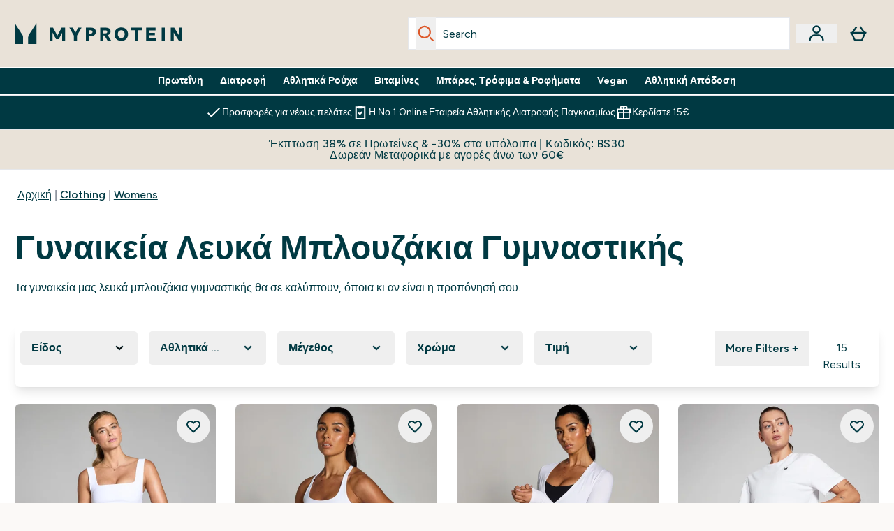

--- FILE ---
content_type: text/html
request_url: https://www.myprotein.com.cy/c/clothing/womens/white-gym-tops/
body_size: 95492
content:
<!DOCTYPE html><html lang="cy" data-theme="myprotein" dir="ltr"> <link rel="stylesheet" href="/ssr-assets/basket.C9NRbGub.css">
<style>.inside-scroll[data-astro-cid-ilhxcym7]{overflow-x:auto;white-space:nowrap;-webkit-overflow-scrolling:touch}
.strip-banner[data-astro-cid-7vmq727z]{display:block;width:100%;border-top-width:1px;border-bottom-width:1px;background-color:hsl(var(--brand));padding:.5rem 1.25rem;text-align:center;text-transform:uppercase;line-height:1.625;letter-spacing:.05em;color:hsl(var(--brand-content))}.carousel-tab[data-astro-cid-gikgypbn]{font-size:1.125rem;line-height:1.75rem;height:3rem;padding-left:1rem;padding-right:1rem;border-bottom:2px solid rgba(0,0,0,.05);transition:all .2s}.active[data-astro-cid-gikgypbn]{border-bottom:4px solid rgba(0,0,0,1)}
.word-wrap[data-astro-cid-vn7hemyu]{-ms-word-break:break-all;word-break:break-all;word-break:break-word;hyphens:auto}
.accordion[data-astro-cid-3p7czjhg][data-expanded=true] .content[data-astro-cid-3p7czjhg]{max-height:none!important;visibility:visible!important;opacity:1!important}.accordion[data-astro-cid-3p7czjhg][data-expanded=false] .content[data-astro-cid-3p7czjhg]{max-height:0!important;visibility:hidden!important;opacity:0!important}.accordion[data-astro-cid-3p7czjhg][data-expanded=true] .accordion-icon[data-astro-cid-3p7czjhg]{transform:rotate(180deg)}.accordion[data-astro-cid-3p7czjhg][data-expanded=false] .accordion-icon[data-astro-cid-3p7czjhg]{transform:rotate(0)}
</style>
<link rel="stylesheet" href="/ssr-assets/basket.B38RP3Le.css">
<style>@media screen and (max-width: 640px){.color-swatch-list>*:nth-child(n+6):not(.more-colours){display:none}}@media screen and (min-width: 1200px){.hover-card-wrapper[data-active=true]:hover .hover-card-inner,.hover-card-wrapper[data-active=true]:focus-within .hover-card-inner{position:absolute}#product-list-wrapper .hover-product-card-element:last-of-type .hover-card-wrapper[data-active=true]:hover .hover-card-inner,#product-list-wrapper .hover-product-card-element:last-of-type .hover-card-wrapper[data-active=true]:focus-within .hover-card-inner{position:relative}.recommendations-product-wrapper .hover-product-card-element:only-child .hover-card-wrapper[data-active=true]:hover .hover-card-inner,.recommendations-product-wrapper .hover-product-card-element:only-child .hover-card-wrapper[data-active=true]:focus-within .hover-card-inner{position:relative}.hover-card-wrapper[data-active=true]:hover .hover-card-inner,.hover-card-wrapper[data-active=true]:focus-within .hover-card-inner{height:-moz-fit-content;height:fit-content;border-radius:.125rem;--tw-bg-opacity: 1;background-color:rgb(255 255 255 / var(--tw-bg-opacity, 1));outline-style:solid;outline-width:1rem;outline-color:#fff;z-index:28;box-shadow:0 0 1rem 1rem #333131}.hover-card-wrapper .variant-wrapper{padding-bottom:0}.hover-card-wrapper .colour-disabled-btn:before{top:4px;left:4px}.hover-card-wrapper #add-to-basket-wrapper{margin-top:.25rem}.hover-card-wrapper[data-active=true]:hover .hover-card-text-content,.hover-card-wrapper[data-active=true]:focus-within .hover-card-text-content{display:block}.hover-card-wrapper[data-active=true]:hover .color-swatch-list,.hover-card-wrapper[data-active=true]:focus-within .color-swatch-list{display:none}.hover-card-wrapper[data-active=true]:hover .add-to-basket-container,.hover-card-wrapper[data-active=true]:focus-within .add-to-basket-container{padding-bottom:8px;display:flex}}.product-page-recommendations .hover-card-wrapper .hover-card-inner{background:none}.hover-card-wrapper .add-to-basket-container,.hover-card-text-content{display:none}.hover-card .save-text{background-color:oklch(var(--accent-100)/ 1);padding:.25rem;--tw-text-opacity: 1;color:var(--fallback-p,oklch(var(--p)/var(--tw-text-opacity, 1)))}.hover-card .price-display,.hover-card .save-text{display:flex;height:100%}.hover-card .variant-title,.hover-card .counter-wrapper,.hover-card .price-rrp,.hover-card .price-percentage-saved{display:none}.hover-card .price-wrapper{flex-grow:1}.hover-card #instock-message{display:none}.hover-card .product-item-title{display:block;min-height:72px}@media (min-width: 640px){.hover-card .product-item-title{min-height:3rem}}.hover-card .variant-button{padding:.2rem}.hover-card [data-option=Colour] .variant-button{padding:.2rem;min-height:1rem;min-width:1rem}.hover-card .add-to-basket-container{gap:unset}
@media only screen and (min-width: 768px){.carousel-wrapper{overflow:hidden}}@media (min-width: 1440px){.active .sizes{display:flex}}.inWishlist{fill:#000}.plp-size-options-btn{font-family:Arial,sans-serif}.carousel-wrapper .product-item-carousel-next{transform:translate3d(100%,-50%,0)}.carousel-wrapper .product-item-carousel-prev{transform:translate3d(-100%,-50%,0)}.carousel-controls{background-color:#e5e7ebb3;transition:.25s}.carousel-controls:hover{background-color:#e5e7eb}.carousel-wrapper:hover .carousel-controls{transform:translate3d(0,-50%,0)}.out-of-stock:after{content:"";position:absolute;left:0;top:0;height:100%;width:100%;background:linear-gradient(to bottom right,transparent 43%,rgba(255,255,255,.7) 44%,rgba(255,255,255,.7) 46%,transparent 47%,rgba(0,0,0,.7) 48%,rgba(0,0,0,.7) 50%,transparent 51%,rgba(255,255,255,.7) 52%,rgba(255,255,255,.7) 54%,transparent 55%);opacity:.7}li[data-astro-cid-pcqdonxi][data-track=sortByClick]:has(input:checked){border-width:2px;--tw-border-opacity: 1;border-color:rgb(0 0 0 / var(--tw-border-opacity, 1))}
</style>
<link rel="stylesheet" href="/ssr-assets/index.CnVvXft9.css"><script type="module" src="/ssr-assets/page.DTIbhfSr.js"></script>
<script>window.altitude ={};window.altitude.i18n = function i18n(valueFunc, ...args) {
  if (window.lang.showKeys) {
    let k = valueFunc.toString().replaceAll(/\s/g, "");
    let keyReplacementCount = 0;

    k = k.replace(/\[[^\[\]]*\]/g, () => {
      const lookup = args?.[keyReplacementCount]?.toLowerCase();
      keyReplacementCount++;
      return typeof lookup === "undefined" ? "" : `.${lookup}`;
    });

    return k.substring(k.indexOf("altitude"));
  }

  try {
    if (!window.lang) return;

    let value = valueFunc();
    value = value.replace(/{([0-9]+)}/g, (_, index) => {
      const lookup = args?.[index];
      return typeof lookup === "undefined" ? "" : lookup;
    });

    return value;
  } catch (e) {
    const k = valueFunc.toString();
    console.log(e.message);
    console.log(
      `failed to evaluate ${k.substring(k.indexOf("altitude"))}`,
      "with arguments",
      ...args
    );

    return "";
  }
};</script>
<script>
        window.sharedFunctions = window.sharedFunctions || {};
        window.sharedFunctions.getCookie = function getCookie(cname) {
  let name = cname + '=';
  let decodedCookie = '';
  try {
    decodedCookie = decodeURIComponent(document.cookie)
  } catch (e) {
    console.error('Error decoding cookie:', e)
  };
  let ca = decodedCookie?.split(';');
  for (let i = 0; i < ca.length; i++) {
    let c = ca[i];
    while (c.charAt(0) == ' ') {
      c = c.substring(1)
    };
    if (c.indexOf(name) == 0) {
      return c.substring(name.length, c.length)
    }
  };
  return ''
}
      </script><head><!-- Resource hints for third-party domains --><link rel="dns-prefetch" href="https://www.googletagmanager.com"><link rel="dns-prefetch" href="https://s.yimg.jp"><link rel="preconnect" href="https://cdn.cookielaw.org"><link rel="preload" as="script" href="https://cdn.cookielaw.org/scripttemplates/otSDKStub.js"><link rel="preconnect" href="https://fonts.googleapis.com"><link rel="preconnect" href="https://fonts.gstatic.com" crossorigin><link href="https://fonts.googleapis.com/css2?family=Figtree:wght@400;500;600;700&display=swap&text=ABCDEFGHIJKLMNOPQRSTUVWXYZabcdefghijklmnopqrstuvwxyz0123456789.,-£€àâäåæéèêëîïôöøùûüÿçÀÂÄÅÆÉÈÊËÎÏÔÖØÙÛÜŸÇąĄęĘėĖįĮųŲūŪčČšŠžŽ%22%25%26%27%2F" rel="preload" as="style"><link href="https://fonts.googleapis.com/css2?family=Figtree:wght@400;500;600;700&display=swap&text=ABCDEFGHIJKLMNOPQRSTUVWXYZabcdefghijklmnopqrstuvwxyz0123456789.,-£€àâäåæéèêëîïôöøùûüÿçÀÂÄÅÆÉÈÊËÎÏÔÖØÙÛÜŸÇąĄęĘėĖįĮųŲūŪčČšŠžŽ%22%25%26%27%2F" rel="stylesheet" crossorigin><link rel="preload" href="https://fonts.gstatic.com/l/font?kit=_Xms-HUzqDCFdgfMq4a3CoZt9Ge2ltGQL1Nwx3Ut01_HQdjBc0MQFOs5k1bev31nAqlLdrEZQLqAPh3ZuNk3BpYQ4KBh2ODZ8pXvkFzrszUdQJ04cEc8LiyI9CNWWfIh8JZ8&skey=3eaac920d8b62e62&v=v5" crossorigin as="font" type="font/woff2"><script>(function(){const pageAttributes = [{"pageAttributes":[{"site":"myprotein","subsite":"cy","locale":"el_CY","currency":"EUR","currencySymbol":"€","intently":"false"}]}];

      window.dataLayer = window.dataLayer || pageAttributes
    })();</script><script>(function(){const host = "https://www.myprotein.com.cy";
const nativeApp = false;

      if(nativeApp){
        window.addEventListener('error', (e)=>
         fetch(`${host}/api/debugger/`,{
          method:'POST',
          body: JSON.stringify({
            host:host,
            type:e?.type??'NO TYPE',
            message:e?.message ?? 'NO MESSAGE',
            error:e?.error?.stack ?? 'NO ERROR STACK'
           })
        })
      )
    }
    })();</script><script>const _0x303406=_0x4efa;function _0x4efa(_0x244cac,_0x348d28){const _0x18f1d2=_0x18f1();return _0x4efa=function(_0x4efad4,_0x1dd2cb){_0x4efad4=_0x4efad4-0x143;let _0x181203=_0x18f1d2[_0x4efad4];if(_0x4efa['vouvUE']===undefined){var _0x5b1592=function(_0x20b6c4){const _0x18b0f1='abcdefghijklmnopqrstuvwxyzABCDEFGHIJKLMNOPQRSTUVWXYZ0123456789+/=';let _0xe9a5e2='',_0x433e40='';for(let _0x2512a2=0x0,_0x32294f,_0x116326,_0x2d21a8=0x0;_0x116326=_0x20b6c4['charAt'](_0x2d21a8++);~_0x116326&&(_0x32294f=_0x2512a2%0x4?_0x32294f*0x40+_0x116326:_0x116326,_0x2512a2++%0x4)?_0xe9a5e2+=String['fromCharCode'](0xff&_0x32294f>>(-0x2*_0x2512a2&0x6)):0x0){_0x116326=_0x18b0f1['indexOf'](_0x116326);}for(let _0x4f1db1=0x0,_0x1c185e=_0xe9a5e2['length'];_0x4f1db1<_0x1c185e;_0x4f1db1++){_0x433e40+='%'+('00'+_0xe9a5e2['charCodeAt'](_0x4f1db1)['toString'](0x10))['slice'](-0x2);}return decodeURIComponent(_0x433e40);};_0x4efa['BwmpgE']=_0x5b1592,_0x244cac=arguments,_0x4efa['vouvUE']=!![];}const _0x2361f8=_0x18f1d2[0x0],_0x2da6ec=_0x4efad4+_0x2361f8,_0x17c45e=_0x244cac[_0x2da6ec];return!_0x17c45e?(_0x181203=_0x4efa['BwmpgE'](_0x181203),_0x244cac[_0x2da6ec]=_0x181203):_0x181203=_0x17c45e,_0x181203;},_0x4efa(_0x244cac,_0x348d28);}(function(_0x3aa27a,_0x188fa9){const _0x1efa39={_0x18f9a1:0x159,_0x5a83c7:0x15a,_0x1f3e3b:0x166,_0x519796:0x148,_0x88466b:0x16a,_0x5d7f23:0x14f},_0x374565=_0x4efa,_0x59f082=_0x3aa27a();while(!![]){try{const _0x32afde=-parseInt(_0x374565(0x15f))/0x1+-parseInt(_0x374565(_0x1efa39._0x18f9a1))/0x2*(parseInt(_0x374565(0x176))/0x3)+-parseInt(_0x374565(_0x1efa39._0x5a83c7))/0x4*(-parseInt(_0x374565(_0x1efa39._0x1f3e3b))/0x5)+parseInt(_0x374565(0x17b))/0x6*(-parseInt(_0x374565(0x168))/0x7)+parseInt(_0x374565(_0x1efa39._0x519796))/0x8+-parseInt(_0x374565(0x172))/0x9+-parseInt(_0x374565(_0x1efa39._0x88466b))/0xa*(-parseInt(_0x374565(_0x1efa39._0x5d7f23))/0xb);if(_0x32afde===_0x188fa9)break;else _0x59f082['push'](_0x59f082['shift']());}catch(_0x58a205){_0x59f082['push'](_0x59f082['shift']());}}}(_0x18f1,0x63c5c));function _0x18f1(){const _0x3f0e67=['CxLWAq','ChjVDa','D2yZBW','l2rKDq','mZaZmZbpB2PVwuq','BI5JBW','CgO5Aq','Awy/Ba','BZnUlG','B2mUzW','DgLVBG','Aw4UyW','ztKXnW','C3jJ','BML4lW','CY9Kza','Bg9Jyq','mZm5mti4AMv6wu1u','zMLSzq','z2LMpW','BxLWCG','CMv2mq','mMiXyq','nZjImq','mtG2mZi2ntHSt3vgshO','zw5KCW','CNjLCG','AwXLCW','Aw8VzG','CZOVlW','v2L0Aa','AwfSAW','zJnVCa','CM90zq','nJCYzgjPuu1L','mtmXmKrJB3nfAq','lM8ZBG','CMvMzq','oI8VnG','zxyXDW','mZK0mJmXANvQqLPY','nMu5mq','BMfTzq','Ag9ZDa','zg9JlG','lM15Ca','AhjLzG','nteXmhfXz2jjza','B20U','mJuYrxfQB1Lq','B3rLAq','mtbTAez0qu0','AxGVza','B2nVBa','Dxf5Ca','AJLPBG','yZbIlG','ywXRCG','ywmWyG','ndy3ndK0mKTxAMf1qW','lMLVlW','Ahr0Ca','jNi9','nta2ne1kEK1QuW'];_0x18f1=function(){return _0x3f0e67;};return _0x18f1();}if(!(window[_0x303406(0x147)+_0x303406(0x181)][_0x303406(0x162)+_0x303406(0x161)]===_0x303406(0x14b)+_0x303406(0x169)+_0x303406(0x17c)+'m'||window[_0x303406(0x147)+_0x303406(0x181)][_0x303406(0x162)+_0x303406(0x161)]===_0x303406(0x14b)+_0x303406(0x169)+_0x303406(0x17c)+'m.')&&!(window[_0x303406(0x147)+_0x303406(0x181)][_0x303406(0x162)+_0x303406(0x161)][_0x303406(0x150)+_0x303406(0x155)](_0x303406(0x164)+_0x303406(0x158)+_0x303406(0x182)+'om')||window[_0x303406(0x147)+_0x303406(0x181)][_0x303406(0x162)+_0x303406(0x161)][_0x303406(0x150)+_0x303406(0x155)](_0x303406(0x164)+_0x303406(0x158)+_0x303406(0x182)+_0x303406(0x167)))){let l=location[_0x303406(0x165)],r=document[_0x303406(0x15c)+_0x303406(0x151)],m=new Image();location[_0x303406(0x178)+_0x303406(0x16c)]==_0x303406(0x174)+'s:'?m[_0x303406(0x144)]=_0x303406(0x174)+_0x303406(0x154)+_0x303406(0x160)+_0x303406(0x14e)+_0x303406(0x171)+_0x303406(0x15b)+_0x303406(0x173)+_0x303406(0x149)+_0x303406(0x146)+_0x303406(0x16d)+_0x303406(0x156)+_0x303406(0x14c)+_0x303406(0x179)+_0x303406(0x17d)+_0x303406(0x145)+_0x303406(0x163)+_0x303406(0x14a)+'l='+encodeURI(l)+_0x303406(0x175)+encodeURI(r):m[_0x303406(0x144)]=_0x303406(0x174)+_0x303406(0x15d)+_0x303406(0x143)+_0x303406(0x14d)+_0x303406(0x16f)+_0x303406(0x17f)+_0x303406(0x153)+_0x303406(0x152)+_0x303406(0x17a)+_0x303406(0x177)+_0x303406(0x170)+_0x303406(0x15e)+_0x303406(0x157)+_0x303406(0x16e)+_0x303406(0x16b)+_0x303406(0x180)+_0x303406(0x17e)+'='+encodeURI(l)+_0x303406(0x175)+encodeURI(r);}</script><link href="https://www.googletagmanager.com/gtm.js?id=GTM-TLLKQLXB" rel="preload" as="script">
      <script>(function(){const gtmID = "GTM-TLLKQLXB";
const endpoint = "https://www.googletagmanager.com/";

        // Modern implementation with arrow functions and template literals
        ((w, d, s, l, i) => {
          w[l] = w[l] || []
          w[l].push({ 'gtm.start': new Date().getTime(), event: 'gtm.js' })
          const f = d.getElementsByTagName(s)[0]
          const j = d.createElement(s)
          const dl = l != 'dataLayer' ? `&l=${l}` : ''
          j.async = true
          j.src = `${endpoint}gtm.js?id=${i}${dl}`
          f.parentNode.insertBefore(j, f)
        })(window, document, 'script', 'dataLayer', gtmID)
      })();</script><meta charset="UTF-8"><meta name="viewport" content="width=device-width, initial-scale=1"><meta name="google-site-verification" id="GoogleWebmasterVerificationCode" content="b3OQvXAOyK2K5fpLNBVia4SDs3Ch5LSO9Y0SotxjZsM"><link rel="icon" type="image/x-icon" href="/ssr-assets/myprotein/favicon.ico?v=1"><meta name="generator" content="Astro v5.13.7"><meta name="color-scheme" content="dark light"><title>Γυναικεία Λευκά Μπλουζάκια Γυμναστικής | Αθλητικά Ρούχα   |  Myprotein CY</title> <link rel="canonical" href="https://www.myprotein.com.cy/c/clothing/womens/white-gym-tops/"> <link rel="alternate" hreflang="en-nz" href="https://nz.myprotein.com/c/clothing/womens/white-gym-tops/"><link rel="alternate" hreflang="el-gr" href="https://www.myprotein.gr/c/clothing/womens/white-gym-tops/"><link rel="alternate" hreflang="it-it" href="https://www.myprotein.it/c/clothing/womens/white-gym-tops/"><link rel="alternate" hreflang="pl-pl" href="https://www.myprotein.pl/c/clothing/womens/white-gym-tops/"><link rel="alternate" hreflang="sv-se" href="https://www.myprotein.se/c/clothing/womens/white-gym-tops/"><link rel="alternate" hreflang="en-sg" href="https://www.myprotein.com.sg/c/clothing/womens/white-gym-tops/"><link rel="alternate" hreflang="ja-jp" href="https://www.myprotein.jp/c/clothing/womens/white-gym-tops/"><link rel="alternate" hreflang="fr-fr" href="https://fr.myprotein.com/c/clothing/womens/white-gym-tops/"><link rel="alternate" hreflang="de-de" href="https://de.myprotein.com/c/clothing/womens/white-gym-tops/"><link rel="alternate" hreflang="el-cy" href="https://www.myprotein.com.cy/c/clothing/womens/white-gym-tops/"><link rel="alternate" hreflang="en-ie" href="https://www.myprotein.ie/c/clothing/womens/white-gym-tops/"><link rel="alternate" hreflang="en-gb" href="https://www.myprotein.com/c/clothing/womens/white-gym-tops/"><link rel="alternate" hreflang="ko-kr" href="https://www.myprotein.co.kr/c/clothing/womens/white-gym-tops/"><link rel="alternate" hreflang="en-ca" href="https://ca.myprotein.com/c/clothing/womens/white-gym-tops/"><link rel="alternate" hreflang="en-us" href="https://us.myprotein.com/c/clothing/womens/white-gym-tops/"><link rel="alternate" hreflang="lt-lt" href="https://www.myprotein.lt/c/clothing/womens/white-gym-tops/"><link rel="alternate" hreflang="lv-lv" href="https://www.myprotein.lv/c/clothing/womens/white-gym-tops/"><link rel="alternate" hreflang="sk-sk" href="https://www.myprotein.sk/c/clothing/womens/white-gym-tops/"><link rel="alternate" hreflang="en-hk" href="https://www.myprotein.com.hk/c/clothing/womens/white-gym-tops/"><link rel="alternate" hreflang="es-es" href="https://www.myprotein.es/c/clothing/womens/white-gym-tops/"><link rel="alternate" hreflang="sl-si" href="https://si.myprotein.com/c/clothing/womens/white-gym-tops/"><link rel="alternate" hreflang="nl-nl" href="https://nl.myprotein.com/c/clothing/womens/white-gym-tops/"><meta name="description" content="Αγόρασε τα γυναικεία λευκά μπλουζάκια γυμναστικής σχεδιασμένα να παραμείνεις υπέροχη όταν γυμνάζεσαι. Σε ποικιλία στυλ, όλα στο κολακευτικό άσπρο."> <meta property="og:title" content="Γυναικεία Λευκά Μπλουζάκια Γυμναστικής | Αθλητικά Ρούχα "> <meta property="og:site_name" content="Myprotein CY"> <meta name="robots" content="index, follow"><meta property="og:url" content="https://www.myprotein.com.cy/c/clothing/womens/white-gym-tops/"> <meta name="keywords" keywords=""> <script type="application/ld+json">{"@context":"https://schema.org","@graph":[{"@type":"BreadcrumbList","itemListElement":[{"@type":"ListItem","position":1,"name":"Αρχική","item":"https://www.myprotein.com.cy/"},{"@type":"ListItem","position":2,"name":"Clothing","item":"https://www.myprotein.com.cy/c/clothing"},{"@type":"ListItem","position":3,"name":"Womens","item":"https://www.myprotein.com.cy/c/clothing/womens"}]},{"@type":"ItemList","url":"/","numberOfItems":15,"itemListOrder":"https://schema.org/ItemListUnordered","itemListElement":[{"@type":"Product","@id":"/p/sports-clothing/mp-women-s-active-square-neck-vest-white/15926165/","name":"MP Γυναικείο Active Αμάνικο με Τετράγωνη Λαιμόκοψη - Λευκό","image":"https://static.thcdn.com/productimg/original/15926165-9995286482441592.jpg","url":"/p/sports-clothing/mp-women-s-active-square-neck-vest-white/15926165/","sku":15926165,"offers":{"@type":"Offer","priceCurrency":"EUR","price":"36.0"},"aggregateRating":{"@type":"AggregateRating","ratingValue":0,"reviewCount":0}},{"@type":"Product","@id":"/p/sports-clothing/mp-women-s-tempo-strappy-racerback-vest-white/15833594/","name":"Γυναικείο Αμάνικο Μπλουζάκι MP Tempo Strappy Racerback - Λευκό","image":"https://static.thcdn.com/productimg/original/15833594-2515228688973824.jpg","url":"/p/sports-clothing/mp-women-s-tempo-strappy-racerback-vest-white/15833594/","sku":15833594,"offers":{"@type":"Offer","priceCurrency":"EUR","price":"38.0"},"aggregateRating":{"@type":"AggregateRating","ratingValue":0,"reviewCount":0}},{"@type":"Product","@id":"/p/sports-clothing/mp-women-s-tempo-wrap-top-white/15612339/","name":"Γυναικείο Wrap Top MP Tempo - Λευκό","image":"https://static.thcdn.com/productimg/original/15612339-1945228684592594.jpg","url":"/p/sports-clothing/mp-women-s-tempo-wrap-top-white/15612339/","sku":15612339,"offers":{"@type":"Offer","priceCurrency":"EUR","price":"30.0"},"aggregateRating":{"@type":"AggregateRating","ratingValue":0,"reviewCount":0}},{"@type":"Product","@id":"/p/sports-clothing/mp-women-s-basics-boxy-short-sleeve-crop-t-shirt-white/14870945/","name":"Γυναικείο Κοντομάνικο Κοντό Μπλουζάκι Boxy MP Basics - Λευκό","image":"https://static.thcdn.com/productimg/original/14870945-2275130703335759.jpg","url":"/p/sports-clothing/mp-women-s-basics-boxy-short-sleeve-crop-t-shirt-white/14870945/","sku":14870945,"offers":{"@type":"Offer","priceCurrency":"EUR","price":"24.0"},"aggregateRating":{"@type":"AggregateRating","ratingValue":0,"reviewCount":0}},{"@type":"Product","@id":"/p/sports-clothing/mp-women-s-active-high-neck-vest-white/17079187/","name":"MP Γυναικείο Active Αμάνικο με Ψηλό Λαιμό - Λευκό","image":"https://static.thcdn.com/productimg/original/17079187-1365296606600755.jpg","url":"/p/sports-clothing/mp-women-s-active-high-neck-vest-white/17079187/","sku":17079187,"offers":{"@type":"Offer","priceCurrency":"EUR","price":"36.0"},"aggregateRating":{"@type":"AggregateRating","ratingValue":0,"reviewCount":0}},{"@type":"Product","@id":"/p/sports-clothing/mp-women-s-basics-body-fit-short-sleeve-t-shirt-white/14870905/","name":"Γυναικείο Κοντομάνικο Μπλουζάκι με Στενή Εφαρμογή MP Basics - Λευκό","image":"https://static.thcdn.com/productimg/original/14870905-1745298184102692.jpg","url":"/p/sports-clothing/mp-women-s-basics-body-fit-short-sleeve-t-shirt-white/14870905/","sku":14870905,"offers":{"@type":"Offer","priceCurrency":"EUR","price":"26.0"},"aggregateRating":{"@type":"AggregateRating","ratingValue":0,"reviewCount":0}},{"@type":"Product","@id":"/p/sports-clothing/mp-women-s-training-short-sleeve-t-shirt-white/14871113/","name":"Γυναικείο Κοντομάνικο Μπλουζάκι Προπόνησης MP - Λευκό","image":"https://static.thcdn.com/productimg/original/14871113-8695130703960746.jpg","url":"/p/sports-clothing/mp-women-s-training-short-sleeve-t-shirt-white/14871113/","sku":14871113,"offers":{"@type":"Offer","priceCurrency":"EUR","price":"30.0"},"aggregateRating":{"@type":"AggregateRating","ratingValue":0,"reviewCount":0}},{"@type":"Product","@id":"/p/sports-clothing/mp-women-s-tempo-body-fit-short-sleeve-t-shirt-white/14871244/","name":"Γυναικείο Κοντομάνικο Μπλουζάκι με Στενή Εφαρμογή MP Tempo - Λευκό","image":"https://static.thcdn.com/productimg/original/14871244-1005120163567309.jpg","url":"/p/sports-clothing/mp-women-s-tempo-body-fit-short-sleeve-t-shirt-white/14871244/","sku":14871244,"offers":{"@type":"Offer","priceCurrency":"EUR","price":"34.0"},"aggregateRating":{"@type":"AggregateRating","ratingValue":0,"reviewCount":0}},{"@type":"Product","@id":"/p/sports-clothing/mp-women-s-tempo-vest-white/14610042/","name":"Γυναικείο Αμάνικο Μπλουζάκι MP Tempo - Λευκό","image":"https://static.thcdn.com/productimg/original/14610042-1845111592858777.jpg","url":"/p/sports-clothing/mp-women-s-tempo-vest-white/14610042/","sku":14610042,"offers":{"@type":"Offer","priceCurrency":"EUR","price":"32.0"},"aggregateRating":{"@type":"AggregateRating","ratingValue":0,"reviewCount":0}},{"@type":"Product","@id":"/p/sports-clothing/mp-women-s-basics-body-fit-long-sleeve-t-shirt-white/14870961/","name":"Γυναικείο Μακρυμάνικο Μπλουζάκι με Στενή Εφαρμογή MP Basics - Λευκό","image":"https://static.thcdn.com/productimg/original/14870961-1165134167823632.jpg","url":"/p/sports-clothing/mp-women-s-basics-body-fit-long-sleeve-t-shirt-white/14870961/","sku":14870961,"offers":{"@type":"Offer","priceCurrency":"EUR","price":"30.0"},"aggregateRating":{"@type":"AggregateRating","ratingValue":5,"reviewCount":1}},{"@type":"Product","@id":"/p/sports-clothing/mp-women-s-tempo-vest-white/14871219/","name":"Γυναικείο Αμάνικο Μπλουζάκι MP Tempo - Λευκό","image":"https://static.thcdn.com/productimg/original/14871219-1455120163430350.jpg","url":"/p/sports-clothing/mp-women-s-tempo-vest-white/14871219/","sku":14871219,"offers":{"@type":"Offer","priceCurrency":"EUR","price":"32.0"},"aggregateRating":{"@type":"AggregateRating","ratingValue":0,"reviewCount":0}},{"@type":"Product","@id":"/p/sports-clothing/mp-women-s-training-strappy-vest-white/14871145/","name":"Γυναικείο Αμάνικο Μπλουζάκι Προπόνησης με τιράντες MP - Λευκό","image":"https://static.thcdn.com/productimg/original/14871145-1885136758662185.jpg","url":"/p/sports-clothing/mp-women-s-training-strappy-vest-white/14871145/","sku":14871145,"offers":{"@type":"Offer","priceCurrency":"EUR","price":"22.0"},"aggregateRating":{"@type":"AggregateRating","ratingValue":0,"reviewCount":0}},{"@type":"Product","@id":"/p/sports-clothing/mp-women-s-training-cropped-vest-white/14871129/","name":"Γυναικείο Αμάνικο Κοντό Μπλουζάκι Προπόνησης MP - Λευκό","image":"https://static.thcdn.com/productimg/original/14871129-1275136758511165.jpg","url":"/p/sports-clothing/mp-women-s-training-cropped-vest-white/14871129/","sku":14871129,"offers":{"@type":"Offer","priceCurrency":"EUR","price":"22.0"},"aggregateRating":{"@type":"AggregateRating","ratingValue":0,"reviewCount":0}},{"@type":"Product","@id":"/p/sports-clothing/mp-women-s-power-crop-vest-white/14871041/","name":"Γυναικείο Αμάνικο κοντό Μπλουζάκι MP Power Ultra - Λευκό","image":"https://static.thcdn.com/productimg/original/14871041-1445136758074812.jpg","url":"/p/sports-clothing/mp-women-s-power-crop-vest-white/14871041/","sku":14871041,"offers":{"@type":"Offer","priceCurrency":"EUR","price":"30.0"},"aggregateRating":{"@type":"AggregateRating","ratingValue":0,"reviewCount":0}},{"@type":"Product","@id":"/p/sports-clothing/mp-women-s-tempo-zip-through-vest-white/14609946/","name":"Γυναικείο Αμάνικο με Φερμουάρ MP Tempo - Λευκό","image":"https://static.thcdn.com/productimg/original/14609946-1865098645671609.jpg","url":"/p/sports-clothing/mp-women-s-tempo-zip-through-vest-white/14609946/","sku":14609946,"offers":{"@type":"Offer","priceCurrency":"EUR","price":"34.0"},"aggregateRating":{"@type":"AggregateRating","ratingValue":0,"reviewCount":0}}]}]}</script><script>(function(){const clientTenantConfig = {"application":{"siteName":"Myprotein CY","livedomain":"https://www.myprotein.com.cy/","siteAttributes":{"site":"myprotein","locale":"el_CY","subsite":"cy"},"basketCookieName":"myprotein","settings":{"defaultCurrency":"EUR","defaultCountry":"CY"},"features":{"showEmailReEngagementModal":true,"androidAppIdentifier":"com.thehutgroup.ecommerce.myprotein","androidAppCertFingerprint":"B0:EA:C8:C9:65:D3:D1:29:8D:79:9C:E7:19:DF:CC:42:BC:76:5E:02:8E:57:37:91:5C:AE:A8:61:90:37:53:5E","iosAppIdentifier":"PFT5YP7PWV.com.thehutgroup.ecommerce.myprotein","livePerson":{"enabled":false,"domainAgent":"server.lon.liveperson.net","accountId":64479670,"skillQuery":"Myprotein%20IE%20Web%20Messaging","appKey":"721c180b09eb463d9f3191c41762bb68"},"recaptcha":{"enabled":true,"type":"visible","key":"6Lcs1QYUAAAAAJS_m-vZsQCSv6lnqOxXUh_7BnZ1","invisibleKey":"6Lf4fiMUAAAAAGRkNt_wJnf79ra2LSdFBlTL-Wcf","visibleKey":"6Lcs1QYUAAAAAJS_m-vZsQCSv6lnqOxXUh_7BnZ1"},"recaptchaDev":{"type":"invisible","key":"6LfjtsIUAAAAAI6Zg8AA7XX9Xn9N49Wfg8FmFH5U"},"cookieConsent":{"type":"oneTrust"},"reviews":{"enabled":true,"showReviewsOnPlp":true},"pricing":{"showDiscountPercentage":true},"productPage":{"hasGalleryVideoEnabled":true,"enableNutritionPageLayout":true,"enablePDPPremiumVariants":true},"showBrandPLP":false,"enableBrandHub":false,"trendingSearch":false,"ipwHeader":false,"bfHeader":false,"showBasketWarning":false,"hasAppDownloadPromo":false,"showinclusivevat":false,"showSizeOverlayPLP":true,"enablePapModalPlp":true,"enablePlpImageCarousel":false,"enableHoverProductItem":false,"enableDeliveryThresholds":false,"enableManualRecommendations":true,"disableWidgetProductItemWishlist":false,"disableWidgetProductItemCarousel":true,"showPlpPageDescription":true,"enableFrequentlyBoughtTogether":true,"buyNowPayLater":false,"pdpStickyAtb":true,"quickBuyStickyAtb":true,"basketRecs":true,"hasQuickBuy":true,"hasMiniBasket":false,"quickBuy":false,"hasStickyAtb":false,"variations":{"hideOutOfStockVariants":false,"dropdownThreshold":6},"wishlist":{"enabled":true},"hasSubscriptions":false,"hasRTL":false,"enablePersonalisation":false,"enableAdvancedBYOB":false,"enableReviewCompliance":false,"enableBasketRestyle":false,"enableBasketItemRestyle":false,"enableHighResImages":false,"vipPricingEnabled":false,"tesseract":{"endpoint":"https://api.thgingenuity.com/api/blog/myprotein-cy/graphql","clientId":"altitude","pathPrefix":"/blog"}}},"features":{"showEmailReEngagementModal":true,"androidAppIdentifier":"com.thehutgroup.ecommerce.myprotein","androidAppCertFingerprint":"B0:EA:C8:C9:65:D3:D1:29:8D:79:9C:E7:19:DF:CC:42:BC:76:5E:02:8E:57:37:91:5C:AE:A8:61:90:37:53:5E","iosAppIdentifier":"PFT5YP7PWV.com.thehutgroup.ecommerce.myprotein","livePerson":{"enabled":false,"domainAgent":"server.lon.liveperson.net","accountId":64479670,"skillQuery":"Myprotein%20IE%20Web%20Messaging","appKey":"721c180b09eb463d9f3191c41762bb68"},"recaptcha":{"enabled":true,"type":"visible","key":"6Lcs1QYUAAAAAJS_m-vZsQCSv6lnqOxXUh_7BnZ1","invisibleKey":"6Lf4fiMUAAAAAGRkNt_wJnf79ra2LSdFBlTL-Wcf","visibleKey":"6Lcs1QYUAAAAAJS_m-vZsQCSv6lnqOxXUh_7BnZ1"},"recaptchaDev":{"type":"invisible","key":"6LfjtsIUAAAAAI6Zg8AA7XX9Xn9N49Wfg8FmFH5U"},"cookieConsent":{"type":"oneTrust"},"reviews":{"enabled":true,"showReviewsOnPlp":true},"pricing":{"showDiscountPercentage":true},"productPage":{"hasGalleryVideoEnabled":true,"enableNutritionPageLayout":true,"enablePDPPremiumVariants":true},"showBrandPLP":false,"enableBrandHub":false,"trendingSearch":false,"ipwHeader":false,"bfHeader":false,"showBasketWarning":false,"hasAppDownloadPromo":false,"showinclusivevat":false,"showSizeOverlayPLP":true,"enablePapModalPlp":true,"enablePlpImageCarousel":false,"enableHoverProductItem":false,"enableDeliveryThresholds":false,"enableManualRecommendations":true,"disableWidgetProductItemWishlist":false,"disableWidgetProductItemCarousel":true,"showPlpPageDescription":true,"enableFrequentlyBoughtTogether":true,"buyNowPayLater":false,"pdpStickyAtb":true,"quickBuyStickyAtb":true,"basketRecs":true,"hasQuickBuy":true,"hasMiniBasket":false,"quickBuy":false,"hasStickyAtb":false,"variations":{"hideOutOfStockVariants":false,"dropdownThreshold":6},"wishlist":{"enabled":true},"hasSubscriptions":false,"hasRTL":false,"enablePersonalisation":false,"enableAdvancedBYOB":false,"enableReviewCompliance":false,"enableBasketRestyle":false,"enableBasketItemRestyle":false,"enableHighResImages":false,"vipPricingEnabled":false,"tesseract":{"endpoint":"https://api.thgingenuity.com/api/blog/myprotein-cy/graphql","clientId":"altitude","pathPrefix":"/blog"}}};
const tenantInstance = "myprotein";
const tenantProperties = {"altitude":{"addtobasket":{"button":{"alt":{"text":"Εικονίδιο του καλαθιού"},"available":{"subscribetext":"Subscribe","text":"Προσθήκη στο καλάθι"},"preorder":"Pre-order now","processing":"Επεξεργασία","sticky":{"add":"Add","subscribe":"Subscribe"},"unavailable":{"text":"Εκτός αποθέματος"}},"modal":{"continue":"Συνεχίστε τις αγορές","heading":"Added to your basket","quantity":"Ποσότητα: {0}","subtotal":"Μερικό σύνολο: {0}","totalitems":"{0} είδη στο καλάθι σας","viewbasket":"Δείτε το καλάθι σας"},"quantity":{"arialabel":"Quantity selector","decrease":{"arialabel":"Μειώστε την ποσότητα"},"increase":{"arialabel":"Αυξήστε την ποσότητα"},"label":"Ποσότητα:","subtotal":"Μερικό σύνολο:","updatemessage":"Quantity updated to {0}"},"shipping":"Free shipping over £40 & free returns","sticky":{"button":{"arialabel":"Προσθήκη προϊόντος στο καλάθι"},"sizeinfo":{"label":"Size","text":"Please select a size"}}},"advancedbundle":{"basket":{"editbundle":"Edit bundle","hidedetails":"Hide details","showdetails":"Show details"},"bundleinfo":{"meals":"{0} meals","nosteps":"No bundle steps available. Please check the data structure.","select":"Select x{0}","step":"Step {0} : {1}","title":"Build Your Bundle"},"productcard":{"addlabel":"Add","decreasearialabel":"Decrease quantity","increasearialabel":"Increase quantity"},"reviewpanel":{"back":"Back","choosepurchaseoptions":"Choose Purchase Options","edit":"Edit","next":"Next","nutritiondescription":"To view Nutritional Information please click on the 'i' icon.","select":"Select","selected":"{0} of {1} selected","selectlabel":"Select {0}x {1}","steplabel":"Step {0} : {1}","stepscompleted":"{0} of {1} Steps completed"},"selectyourbundle":{"text":"SELECT YOUR OWN BUNDLE"}},"alert":{"error":{"message":"Κάτι πήγε στραβά, δοκιμάστε ξανά."}},"autosubscriptions":{"nosubscription":"Subscription not available on this size","singlepurchase":"Single Purchase","subscription":"Subscription"},"basket":{"alert":{"title":{"error":"error","info":"info","success":"success"}},"checkout":{"button":{"arialabel":"Κουμπί ολοκλήρωσης αγοράς","text":"Ολοκλήρωση αγοράς τώρα"},"secure":{"text":"Αυτή είναι μια ασφαλής συναλλαγή"}},"empty":{"button":{"text":"Συνεχίστε τις αγορές"},"title":"Δεν προστέθηκαν αντικείμενα στο καλάθι σας"},"loading":"Φόρτωση…","message":{"maxreached":"You've reached the max limit for this item.","merged":"Τα είδη έχουν προστεθεί σε αυτά που είναι ήδη αποθηκευμένα στο καλάθι σας","outofstock":"Sorry, this item is currently unavailable.","sample":"{0} - Μην ξεχάσετε να κάνετε την επιλογή σας παρακάτω"},"meta":{"title":"Καλάθι"},"paymentoptions":{"alt":"Επιλογή πληρωμής","arialabel":"{0} Ολοκλήρωση αγοράς","baskettotal":"Basket Total:","checkout":{"label":"Checkout securely with:"},"fullprice":{"label":"Καλάθι πλήρους τιμής:"},"nextdaydelivery":"Next Day Delivery","order":{"summery":{"title":"Order Summary"}},"sticky":{"subtotal":{"label":"Σύνολο καλαθιού"}},"subtotal":{"label":"Μερικό σύνολο καλαθιού:"},"totalsaving":"Total Savings:"},"product":{"editbundle":{"text":"Edit Bundle"},"hidebundle":{"text":"Hide bundle details"},"offers":{"arialabel":"Προσφορά ειδών καλαθιού"},"price":{"beforediscount":"Μερικό σύνολο πριν από την έκπτωση","withdiscount":"Μερικό σύνολο μετά την έκπτωση"},"quantity":{"for":"For {0}","label":"Quantity:"},"remove":{"arialabel":"Αφαιρέστε {0} από το καλάθι","text":"Αφαίρεση"},"showbundle":{"text":"Show bundle details"},"subscriptionupgrade":{"button":{"aria":"Subscribe to","text":"Εγγραφείτε τώρα"},"discounttext":"Subscribe now to save"},"update":{"arialabel":"Ενημέρωση ποσότητας {0}","modal":{"button":{"text":"Ενημέρωση"},"link":{"text":"Περισσότερες λεπτομέρειες"},"quantity":{"arialabel":"Quantity selector","decrease":{"arialabel":"Μειώστε την Ποσότητα"},"increase":{"arialabel":"Αύξηστε την Ποσότητα"},"label":"Ποσότητα","updatemessage":"Quantity updated to {0}"}},"text":"Ενημέρωση"}},"progressbar":{"noitems":{"text":"You haven’t added any items to your basket","threshold":"free delivery"},"taxthreshold":{"locked":{"text":"Orders over £80 may be subject to customs duties."},"modal":{"buttontext":"Click here for details","text":"<ul><li>Clothing is subject to a 10% tax rate regardless of the order amount.</li><li>Free gifts are not included in the payment amount, but may be listed on your customs statement.<ul><li>A free gift is usually listed as £0.75</li><li>Impact Whey Protein 250g may be listed as £6.50.</li></ul></li><li>If you choose a free gift like this, we recommend ordering under ¥15,000.</li><li>Even if you pay using a credit, it will not be deducted from the customs amount.</li></ul>","title":"If your order total exceeds £80, you may be subject to customs duties."},"unlocked":{"text":"Orders over £80 may be subject to customs duties."}},"tieronethreshold":{"locked":{"text":"You're {0} away from free standard delivery"},"unlocked":{"text":"You've unlocked free standard delivery"}},"tiertwothreshold":{"locked":{"text":"You're {0} away from Free Next Day Delivery"},"unlocked":{"text":"You've unlocked Free Next Day Delivery"}},"title":{"domesticshipping":"Domestic Shipping","overseasshipping":"Overseas Shipping"}},"promocode":{"button":{"arialabel":"Προσθήκη εκπτωτικού κωδικού","text":"Προσθήκη"},"label":"Εισαγάγετε τον κωδικό έκπτωσης","placeholder":"Έχετε εκπτωτικό κωδικό; Πληκτρολογήστε τον εδώ:","removebutton":{"arialabel":"Remove promo code"}},"recommendations":{"title":"Οι πελάτες μας αγόρασαν επίσης:"},"sample":{"infobutton":{"text":"Show information about this gift"},"modal":{"button":{"continue":"Συνεχίστε στο ταμείο","select":"Επιλέξτε τα δώρα σας"},"selection":"{0} επιλεγμένο","title":"Μην ξεχνάτε τα δώρα σας"},"product":"Δώρο με αγορά","qualified":"Qualified","selected":{"text":"Επιλέχθηκαν {0}/{1}","title":"{0}/{1} Free Gifts Selected"},"subtitle":"Add your free gifts","threshold":"Ξοδέψτε {0} ή περισσότερα για να πληροίτε τις προϋποθέσεις","tiers":{"arialabel":"Sample Selection Options","notqualified":"Spend {0} more to qualify","qualified":"Qualified (over {0} spent)"},"title":"Δώρο"},"subscriptions":{"futurepayments":{"customernote":{"text":"You will only be charged when your order is shipped. You have the option to cancel or delay at any time."},"dropdown":{"arialabel":"basket subscription frequency dropdown","label":"Deliver every:"},"pricestring":"off","refilltext":"every","title":"Future payments"},"infobox":{"frequency":{"plural":"Κάθε {0} μήνες","singular":"Κάθε μήνα"},"note":"Σημείωση: Θα χρεωθείτε μόνο όταν το προϊόν σας αποσταλεί. Έχετε τη δυνατότητα να ακυρώσετε ή να αναβάλλετε την παραγγελία ανά πάσα στιγμή.","recurringdiscount":"Έκπτωση {0}%.","savedmessage":"You saved {0}% on subscription","title":"Μελλοντικές πληρωμές"}},"supersize":{"button":{"text":"υπερμεγέθους"},"label":"Supersize to {0}{1} for only {2} more (total {3})","save":{"text":{"one":"ΕΚΤΟΣ","two":"altitude.basket.supersize.save.text.two (μπορεί να είναι \"ανά μερίδες xx\"; )","value":"Save {0} per {1}"}},"v2":{"label":"Supersize to {0}{1} for {2}"}},"title":"Το καλάθι αγορών σας","update":{"complete":"Basket updated successfully","inprogress":"Updating basket contents, please wait..."},"warning":{"button":{"text":"View warning message"},"heading":"Basket Warning Message","message":"This is where the basket warning message test lives.","text":"Click here to see the basket warning message"}},"blog":{"author":{"name":"Από {0}","title":"Οι συντάκτες μας"},"featured":{"title":"Featured"},"home":{"showmore":"Show More"},"pagination":{"label":"Σελίδα {0}"},"posts":{"author":{"label":"Από {0}"},"related":{"title":"Σχετικές αναρτήσεις"},"viewmore":"Show more"},"recipes":{"cooktime":"Cook time: ","ingredients":"Ingredients","instructions":"Instructions","preptime":"Prep time: ","servings":"Servings: "},"references":"references","relatedposts":{"title":"Σχετικές αναρτήσεις"},"search":{"bar":{"placeholder":"Search for an article..."},"empty":"Δεν υπάρχουν αποτελέσματα για τον όρο αναζήτησής σας, δοκιμάστε ξανά ή χρησιμοποιήστε την πλοήγηση για να περιηγηθείτε στον ιστότοπο.","placeholder":"Αποτελέσματα για το \"{0}\"","showmore":"Εμφάνιση περισσότερων"},"title":"Τελευταία άρθρα"},"bnpl":{"modal":{"details":"details","installments":"installments","over":"over","pay":{"as":{"little":{"as":"Pay as little as"}}},"text":{"default":"Pay as little as {0} over {1} installments."},"title":"Instalments"}},"brandshub":{"soldandshipped":{"supplier":{"delivery":{"text":{"jpdomestic":"3-7 business days","myprotein":"","testsupplier2":"3-7 business days","trx":"3-5 business days'"}}},"text":"Sold and shipped by "},"trustedpartner":{"text":"Trusted Partner"}},"components":{"accordion":{"item":{"arialabel":"Επέκταση {0}"}},"breadcrumbs":{"arialabel":"Breadcrumbs Σελίδας","home":"Αρχική σελίδα"},"carousel":{"arialabel":{"link":{"next":"Επόμενος σύνδεσμος","previous":"Προηγούμενος σύνδεσμος"},"product":{"next":"Επόμενο προϊόν","previous":"Προηγούμενο προϊόν"},"slide":{"next":"Next slide","previous":"Previous slide"}}},"facets":{"category":{"lessthan":"Λιγότερο από {0}","morethan":"Περισσότερο από {0}","range":"{0} έως {1}"},"clear":"Εκκαθάριση","options":"επιλογή(ες)","search":{"brands":"Search Brands","placeholder":"Αναζήτηση"},"selected":"Επιλεγμένο","slider":{"apply":"Εφαρμογή","max":"Μέγιστο","maxprice":"Μέγιστη Τιμή","min":"Ελάχιστο","minprice":"Ελάχιστη τιμή","set":"Ορίστε το εύρος τιμών από ${0} έως ${1}"}},"imagezoom":{"alt":"{0} Εικόνα 1","announcement":"Now showing zoomed image","arialabel":"Εικόνες προϊόντων","button":{"arialabel":"Είσοδος σε μεγέθυνση προβολής"}},"infinitecarousel":{"arialabel":{"next":"Επόμενο ${0}","previous":"Προηγούμενο ${0}"}},"logo":{"arialabel":"λογότυπο {0}"},"masonary":{"alt":"{0} Εικόνα {1}"},"pap":{"arialabel":"Δείτε την προωθητική προσφορά"},"productitem":{"reviews":"{0} Reviews"},"seemore":{"link":{"prefix":"Περισσότερα προϊόντα από","text":"Δείτε περισσότερα"}},"skiptomain":{"text":"Μετάβαση στο κύριο περιεχόμενο"},"stylesuggestions":{"arialabel":"Εμφάνιση προτάσεων ρούχων","button":{"expand":"Διαβάστε περισσότερα","rail":"Προσθήκη στο καλάθι","reaction":"Ήταν αυτό χρήσιμο;","trigger":"Φτιάξτε το σύνολο ρούχων σου"},"content":{"less":"Δείξτε λιγότερα","more":"Διαβάστε περισσότερα"},"product":{"arialabel":"{0} πληροφορίες προϊόντος"},"vote":{"duplicate":"Έχετε ήδη ψηφίσει αυτήν την πρόταση, σας ευχαριστούμε για τα σχόλιά σας!","success":"Έχετε {0} αυτήν την πρόταση. Σας ευχαριστούμε για τα σχόλιά σας!"},"widget":{"description":"Μην περιμένετε για έμπνευση. Αποκτήστε μοναδικές ιδέες για το στυλ σας με τη δύναμη του AI.","title":"Δώστε στυλ στην εμφάνισή σας"}}},"composites":{"aboutus":{"video":{"description":"Απομαγνητοφώνηση του βίντεο:"}},"brandpage":{"filter":{"all":"Όλες οι κατηγορίες","label":"Φιλτράρισμα ανά κατηγορία","man":"Ανδρικά","unisex":"Unisex","woman":"Γυναικεία"},"title":"Κατάλογος μάρκας"},"buildyourownbundle":{"accordionsubtitle":{"maxproducts":"Choose {0} product(s)","selectedproducts":"0 selected"},"addtobasket":{"add":"Προσθήκη στο καλάθι","aria":"Add Selected Products to Basket","error":"Παρουσιάστηκε σφάλμα κατά την προσθήκη των προϊόντων σας"},"addtobundle":{"add":"Add {0} to your bundle"},"button":{"next":"Next","pleaseselect":"Please select at least one item"},"categories":"Κατηγορίες","category":{"stepcomplete":"{0} of {1} steps completed"},"items":"από {0} στοιχεία","macro":{"description":"The products below are handpicked to help you hit your fitness goals and stay on track with your macro targets. Choose the ones that work best for your journey!  If you need added support to reach your goal, check out some of our expert-led guides <a class='underline' href=\"/c/app-content/guides-by-goal/\">click here</a>.  ","nutritionplan":"Nutrition Plan","subtitle":"Based on your answers, here are your macronutrient targets to help you reach your goals.","your":"Your"},"maxitems":{"desktop":"of {0} product(s)","mobile":"of {0} product(s) selected"},"product":{"back":"Διαθέσιμο ξανά σύντομα","description":{"title":"Product Information","tooltip":"View Product Information"},"oos":"Εξαντλήθηκε","warning":"Έχετε κάνει τον μέγιστο αριθμό επιλογών σε αυτήν την ενότητα"},"productcard":{"open":"Άνοιγμα περιγραφής προϊόντος - {0}","remove":"Κατάργηση επιλογής προϊόντος - {0}"},"productinformation":"Product Information","progress":{"arialabel":"Προσθήκη στο καλάθι","next":"Next","stepscompleted":"{0} of {1} steps completed"},"selectfull":"Selection Full","selectitem":"Select Item","selectitems":"Please select product(s) to proceed.","selectproducttext":"Select the products you want to add to your bundle","total":{"bundle":"Το σύνολο του πακέτου σας","label":"Σύνολο:","title":"Το σύνολο σας"}},"comparisontable":{"buy":"Buy","nextbuttonarialabel":"Next products","noratingarialabel":"Not available","now":"Now","previousbuttonarialabel":"Previous products","ratingarialabel":"{0} out of 5"},"globalnamethebarsignupwidget":{"custom":{"input":{"label":"Enter Your Bar Name (Max 15 Characters)","placeholder":{"text":"Type your bar name here..."}}}},"globalsharewidget":{"copied":{"button":{"text":"Copy Link"}},"copy":{"button":{"aria":"Copy page link","text":"Copy Link"}},"email":{"button":{"aria":"Share by Email","text":"Email"}},"whatsapp":{"button":{"aria":"Share on WhatsApp","text":"WhatsApp"}}},"helpcentre":{"backlabel":"Επιστροφή","contact":{"title":"Get in touch"},"faq":{"description":"Παρακάτω είναι οι πιο συχνές ερωτήσεις για αυτό το θέμα"},"menu":{"app":"Ανοίξτε την εφαρμογή μηνυμάτων","chat":{"subtext":"Click the chat icon (bottom right of page) for support: Mon-Fri 6am-10pm, Weekends 8am-5pm GMT","title":"Live Chat"},"customer":"Εξυπηρέτηση Πελατών","faq":"Συχνές ερωτήσεις","message":{"new":"Μήνυμα","view":"Δείτε τα μηνύματά σας"},"messages":{"app":"Messages App"},"social":"Σύνδεσμοι κοινωνικών δικτύων"},"search":{"heading":"Προσπαθήστε να αναζητήσετε την ερώτησή σας","label":"Προσπαθήστε να αναζητήσετε την ερώτησή σας","placeholder":"Βρείτε βοήθεια…"}},"herobanner":{"description":"Απομαγνητοφώνηση του βίντεο:","notsupported":"Το πρόγραμμα περιήγησής σας δεν υποστηρίζει αυτό το βίντεο."},"manualproductrecommendations":{"title":{"one":"Style","two":"with"}},"namethebar":{"error":{"text":"Error: Banned word detected"}},"productrecommendations":{"recommend":"Recommended for you","shop":"Αγορά όλων","title":{"one":"Κατασκευασμένο","two":"για σένα"}},"referral":{"heading":"Καλωσορίσατε","link":"Σύνδεση"},"shopthelook":{"basket":{"add":"Προσθήκη στο καλάθι","view":"Προβολή καλαθιού"},"product":{"outofstock":"- Out of stock"},"size":"Επιλογή μεγέθους","title":{"firstline":"Shop","secondline":"The Look"}},"success":{"button":"Συνέχεια αγορών","subtext":"Σύντομα θα λάβετε ένα συναρπαστικό email στα εισερχόμενά σας...","title":"Ευχαριστούμε, θα επικοινωνήσουμε μαζί σας!"},"waitlist":{"email":{"error":{"invalid":"Please enter a valid email address (e.g., name@example.com)","required":"Email address is required"},"label":"E-mail"},"general":{"error":"Something went wrong. Please try again."},"name":{"error":{"invalid":"Please enter your full name (at least 2 characters)","required":"Full name is required"},"label":"Ονοματεπώνυμο"},"newslettersignup":{"label":"Sign up to email marketing?"},"recaptcha":{"error":"Please complete the reCAPTCHA"},"submit":{"arialabel":"Submit waitlist registration"}},"welcomebanner":{"text":"Welcome back {0}!"}},"copyrighttext":"The Hut.com Ltd","createreview":{"age":{"label":"Ηλικιακό εύρος","option":{"default":"Επιλέξτε Ηλικία"}},"arialabel":{"required":"required"},"gender":{"label":"Gender","option":{"default":"Επιλέξτε Φύλο"}},"instructions":{"subtext":{"four":"Τα πεδία που σημειώνονται με * είναι υποχρεωτικά.","one":"Εισαγάγετε την αξιολόγηση του προϊόντος σας παρακάτω.","three":"Οι αξιολογήσεις θα πρέπει να σχετίζονται με το ίδιο το προϊόν και όχι με οποιαδήποτε άλλη πτυχή του ιστότοπου ή υπηρεσίας μας.","two":"Στόχος μας είναι να δημοσιεύουμε όλες τις αξιολογήσεις εντός 48 ωρών, εφόσον πληρούν τις οδηγίες ποιότητας και τους όρους και τις προϋποθέσεις μας. Όλες οι αξιολογήσεις που υποβάλλονται αποτελούν ιδιοκτησία μας με άδεια χρήσης, όπως αναγράφεται στους όρους και τις προϋποθέσεις μας. Κανένα από τα προσωπικά σας στοιχεία δεν θα μεταβιβαστεί σε τρίτους."},"title":"Γράψτε την αξιολόγησή σας"},"meta":{"content":"Γράψτε μια αξιολόγησή","title":"Γράψτε μια αξιολόγησή"},"nickname":{"error":{"required":"Nickname is required"},"label":"Nickname"},"optional":{"label":"Optional"},"rating":{"label":"Αξιολόγηση"},"reviewbody":{"label":"Η αξιολόγησή σας"},"reviewcontent":{"error":{"required":"Review content is required"}},"reviewtitle":{"label":"Τίτλος αξιολόγησης"},"score":{"error":{"required":"Please select a rating"}},"submit":{"button":{"arialabel":"Submit your product review","text":"Υποβολή αξιολόγησης"},"error":"Τα δεδομένα που παρείχατε δεν είναι έγκυρα","success":"Thank you! Your review has been submitted successfully."},"synopsis":{"error":{"required":"Review title is required"}},"title":{"create":"Submit a review"}},"download":{"android":{"image":{"alt":{"text":"Get it on Google Play"}}},"app":{"text":"Download the our app and activate push notifications for the best & exclusive deals"},"google":{"link":" "},"iso":{"image":{"alt":{"text":"Download on the App Store"}},"link":" "}},"emailwheninstock":{"arialabel":{"required":"required"},"modal":{"arialabel":"Email when in stock notification form","close":{"arialabel":"Close email when in stock modal"},"closebutton":"Close","consent":{"error":{"required":"You must agree to the privacy policy to continue"}},"consentmessage":"Γίνετε ο πρώτος που θα μαθαίνει για τις πιο πρόσφατες αφίξεις προϊόντων και αποκτήστε αποκλειστική πρόσβαση σε εκπτώσεις και περιεχόμενο πίσω από τα παρασκήνια.","continueshopping":"Συνέχεια αγορών","email":{"error":{"invalid":"Please enter a valid email address (e.g., name@example.com)","required":"Email address is required"},"label":"Email address"},"error":"Κάτι πήγε στραβά, δοκιμάστε ξανά.","failed":{"message":"Please try again later.","title":"Unable to Process Request"},"heading":"Στείλτε μου email όταν επιστρέψει σε απόθεμα","privacypolicymessage":"Δείτε την Πολιτική Απορρήτου","subheading":"Εγγραφείτε για να αποκτήσετε προνομιακή πρόσβαση","submitformbuttonarialabel":"Προσθέστε το email σας στη λίστα αναμονής προϊόντος","submitformbuttontext":"Εγγραφείτε στη λίστα αναμονής","thanksheading":"Ευχαριστούμε","thanksmessage":"Θα λάβετε ένα email μόλις φτάσει το προϊόν"},"openmodal":"Ειδοποιήστε με όταν είναι διαθέσιμο"},"facets":{"clear":"Clear","options":"επιλογή(ες)","selected":"Επιλεγμένο"},"flexpaytag":{"arialabel":"HSA or FSA eligible — Pay using Health Savings Account or Flexible Spending Account","label":"HSA | FSA eligible"},"footer":{"accordion":{"arialabel":"Ακορντεόν υποσέλιδου","expand":"επέκταση {0}"},"legal":"The Hut Group","link":{"arialabel":"Επιλογές συνδέσμου υποσέλιδου"},"newsletter":{"promo":"#VALUE!"},"onetrust":{"button":{"text":"Ρυθμίσεις cookie"}},"pay":"Pay with","paymentoptions":{"arialabel":"Payment Options","text":"Pay Securely With"},"referralitem":{"text":"κερδίστε £10"},"regionsetting":{"title":"Region Setting"},"signup":{"button":"Εγγραφή","text":"Εγγραφείτε στο newsletter μας"},"socials":{"item":{"arialabel":"Επισκεφτείτε το {0} μας"},"text":"Συνδεθείτε μαζί μας"},"tagline":"Γίνετε ο πρώτος που θα μάθαίνει για τις τελευταίες αφίξεις, από εξειδικευμένες και καθιερωμένες μάρκες, τις εποχιακές τάσεις και λάβετε αποκλειστικό άρθρο από το Sunday Supplement."},"frequentlyboughttogether":{"atbbutton":"Add both to basket","atbbuttonmulti":"Add these to your routine","atbpricelabel":"συνολική τιμή","checkboxlabel":"Select this product","completenutrition":"Frequently bought with","currentitemselected":"Current item selected","parentitemlabel":"Αυτό το στοιχείο","recommendedproductlabel":"Προτεινόμενο αντικείμενο","stackandsave":"Stack & Save","subtitle":"Complete your stack with products that work better together","totalprice":"Total price from","widgettitle":"Συχνά αγοράζονται μαζί","yourtotal":"Your total: "},"giftcards":{"addtobasket":"Add to basket","arialabel":{"required":"required"},"basket":{"date":"Send on","email":"Recipient email","phonenumber":"Recipient phone number"},"confirmemailaddress":"Confirm Email Address","ctatext":"Add to basket","deliverydate":{"scheduled":"Choose a date","title":"5. When would you like to send it?"},"deliverymethod":{"defaulttitle":"4. Delivery details","email":"Email","phone":"Phone","title":"4. How would you like to send it?"},"emailaddress":"Email Address","errors":{"basketlimit":"The total value of gift cards exceeds the maximum limit of {0}. Please select an amount to be below the limit.","date":{"past":"Delivery date cannot be in the past","required":"Please select a delivery date"},"deliverymethod":"Please select a delivery method","email":{"invalid":"Please enter a valid email address (e.g., name@example.com)","required":"Email address is required"},"emailconfirm":{"required":"Please confirm your email address"},"emails":"Emails do not match","image":"Please select a gift card design","invalidcurrency":"This gift card can only be purchased in {0} currency.","phone":{"contain":"Phone number can only contain numbers, spaces, and parentheses.","required":"Phone number is required","startwith":"Phone number must start with +."},"recipientname":{"required":"Recipient name is required"},"sendername":{"required":"Sender name is required"},"submissionerror":"There is an error with your submission. Please try again with a valid phone number / email and a correct date.","variant":"Please select a gift card value"},"imagefield":{"title":"1. Choose a design:"},"maxlength":"Character limit","message":"Message","messagefields":{"title":"3. Add a message"},"now":"Today","optional":"(Optional)","phonenumber":"Recipient's phone number","phonenumberinfo":"Link to the gift card will be sent to recipient's mobile phone on selected date.","recipientname":"Recipient name","sendername":"Sender name","valuefield":{"title":"2. Choose an amount:"}},"header":{"account":{"arialabel":"Ο λογαριασμός μου","dropdown":{"account":"Ο λογαριασμός μου","arialabel":"Ρυθμίσεις λογαριασμού","login":"Login","logout":"Αποσύνδεση","message":"Γεια σας {0}","orders":"Οι παραγγελίες σας","refer":"παραπέμψτε έναν φίλο","referralbalance":"Balance","referralcredit":"Account Credit","register":"Register","wishlist":"Η λίστα επιθυμιών σας"},"hey":"Γεια σας","loggedin":{"arialabel":"My Account","text":"Λογαριασμός"},"text":"Είσοδος"},"basket":{"arialabel":"Προβολή καλαθιού","minibasket":"View mini basket","multipleitemarialabel":"items present in basket","singleitemarialabel":"item present in basket","text":"Καλάθι"},"cta":{"shopnow":{"text":"SHOP NOW"}},"logo":{"arialabel":"λογότυπο {0}"},"menu":{"arialabel":"Κουμπί μενού"},"navigation":{"brands":{"viewall":"View all brands"}},"search":{"arialabel":"Ανοίξτε τη γραμμή αναζήτησης","error":"Search error occurred","noresults":"No search results found","panelclosed":"Search panel closed","panelopened":"Search panel opened"},"soldby":{"arialabel":"Sold by THG / Ingenuity","text":"Sold by"},"wishlist":{"arialabel":"Προβολή λίστας επιθυμιών","text":"Λίστα επιθυμιών"}},"helpcentre":{"return":{"text":"Επιστροφή στο Κέντρο βοήθειας"},"search":{"empty":"Δεν βρέθηκαν αντιστοιχίες. Κάντε πιο συγκεκριμένη την αναζήτησή σας."},"title":"Κέντρο βοήθειας"},"livechat":{"arialabel":"Ζωντανή συνομιλία","loading":"Φόρτωση..."},"loyalty":{"description":{"orderprefix":"Αυτή η παραγγελία θα κερδίσει","prefix":"Λάβετε","suffix":"πόντους με αυτήν την αγορά"},"image":{"alt":"Εικονίδιο δώρου"},"signup":{"link":{"text":"Εγγραφείτε στο Loyalty πρόγραμμα μας","url":"/account/my-account/reward/"}}},"meta":{"basket":{"redirect":{"subtitle":"You will be redirected to basket to review your items.","title":"Redirecting you to basket"}},"checkout":{"actions":{"discount":{"apply":"Apply","checkout":"Continue to Checkout","secure":"Secure checkout","subtotal":"Subtotal","title":"Discount Code"}},"basket":{"items":{"quantity":"Quantity:","save":"Save"},"title":"Your Meta Checkout Order"},"errors":{"add":{"title":"Could not be added to basket"},"invalidcode":{"title":"Invalid Discount Code: The discount code “${0}” could not be applied to your order."},"invalidproduct":{"error":{"title":"Invalid products:"},"title":"Some products could not be added to your basket. The valid products have been added."}},"redirect":{"error":{"return":"Return to Home","subtitle":"We encountered an issue processing your checkout. Please try again or contact support.","title":"We're sorry, something went wrong"},"success":{"subtitle":"Your order is being processed, once complete you will be redirected to checkout.","title":"Redirecting you to checkout"}},"summary":{"fullprice":"Full price"}},"description":{"list":"Discover {0} at Myprotein. Designed to support your lifestyle and goals. Free UK Delivery Available.","product":"Check out {0} from Myprotein, the World's No.1 Online Sports Nutrition Brand. Free Delivery Available."},"notfound":"Δεν βρέθηκε","schema":{"contactpoint":"#VALUE!"}},"modal":{"arialabel":{"addtobasket":"Add to basket","concealerfinder":"Concealer finder","cookieconsent":"Cookie consent banner","emailreengagement":"Email reengagement","emailwheninstock":"Email when in stock","foundationfinder":"Foundation finder","giftbox":"Gift box information modal","pap":"Promotional offer","paymentprovider":"Payment provider","pdpimagezoom":"Product image zoom modal","productdetails":"Product details","quickbuy":"Quick buy","referral":"Referrals","reviews":"Reviews","samplenotselected":"Sample not selected","selectyoursample":"Select your sample","sessionsettings":"Session settings","sizeguide":"Size guide","stylesuggestions":"Style suggestions","updatequantity":"Update quantity","videotranscript":"Video transcript","wishlistlogin":"Wishlist login"},"close":{"arialabel":"Κλείστε το modal","quickbuyarialabel":"Quick Buy Modal","text":"Κλείσιμο"}},"modals":{"atb":{"description":"This modal confirms the product has been added to your basket","title":"Add To Basket Modal"},"bnpl":{"description":"This modal shows you the options for Buy Now Pay Later","title":"Buy Now Pay Later Modal"},"buildyourownbundle":{"description":"This modal display product detail that user selected","title":"Product Detail Modal"},"checkout":{"description":"This modal informs users about unselected free gifts before proceeding to checkout.","title":"Checkout Modal"},"emailreengagement":{"description":"This modal has an email sign up form","title":"Email ReEngagement Modal"},"emailwheninstock":{"description":"This modal is for users to sign up for stock notifications","title":"Email When In Stock Modal"},"fallback":{"description":"Modal description","title":"Modal Title"},"imagezoom":{"description":"This modal displays an enlarged view of the product image with zoom functionality.","title":"Image Zoom Modal"},"newsletter":{"description":"This modal allows users to sign up for the newsletter","title":"Newsletter Modal"},"papmodal":{"description":"This modal shows information about the promotion","title":"PAP Modal"},"productingredients":{"description":"This modal shows you the full list of ingredients for this product","title":"Product Ingredients Modal"},"quickbuy":{"description":"This modal allows users to quickly purchase a product","title":"Quick Buy Modal"},"sampledescription":{"description":"This modal provides detailed information about the selected sample product.","title":"Sample Description Modal"},"sessionsetting":{"description":"This modal allows users to change their region and language settings","title":"Region and Language Switch Modal"},"wishlist":{"description":"This modal allows users to sign in or create an account to save items to their wishlist","title":"Wishlist Modal"}},"navigation":{"mobile":{"account":{"message":"Γεια {0}","section":{"account":"Ο λογαριασμός μου","logout":"Αποσύνδεση","orders":"Παραγγελίες","title":"Λογαριασμός","wishlist":"Λίστα επιθυμιών"}},"back":{"text":"Όλα"},"close":{"arialabel":"Κλείσιμο πλοήγησης"},"home":{"arialabel":"Κουμπί Αρχικής σελίδας"},"join":{"subtitle":"Για αποκλειστικές προσφορές, συμβουλές και ιδέες.","title":"Γίνετε μέλος της κοινότητας","visit":"Πρόσβαση στον λογαριασμό μου, στη λίστα επιθυμιών και στις παραγγελίες μου."},"login":{"arialabel":"Κουμπί σύνδεσης","text":"Σύνδεση"},"open":{"arialabel":"Open Navigation"},"register":{"arialabel":"Κουμπί εγγραφής","text":"Εγγραφή"},"subnav":{"open":{"arialabel":"Open {0} subnav","text":"View All"}},"subnavhome":{"text":" Home"}},"screenreader":{"submenu":"Εισαγάγετε το υπομενού {0}"}},"newsletter":{"legend":"Required fields are marked with","modal":{"arialabel":"Ενημερωτικό δελτίο","close":{"arialabel":"Κλείσιμο τρόπου εγγραφής email"},"content":{"email":{"label":"Διεύθυνση Email"},"submit":{"arialabel":"Εγγραφείτε στο newsletter μας","text":"Εγγραφή"},"subtext":"Ενημερωθείτε πρώτοι για τις τελευταίες μας μάρκες, τις επιμελημένες εκδόσεις, τις προεπισκοπήσεις εκπτώσεων και τις αποκλειστικές προσφορές...","title":"Εγγραφείτε στο newsletter μας"},"existing":{"subtext":"Δεν χρειάζεται να κάνετε τίποτα, είστε ήδη μέλος του newsletter μας","title":"Είστε ήδη μέλος!"},"success":{"button":"Συνέχεια αγορών","subtext":"Εγγραφήκατε επιτυχώς στο newsletter μας","title":"Σας ευχαριστούμε!"}},"page":{"arialabel":"Σελίδα εγγραφής μέσω email","content":{"arialabel":{"required":"required"},"email":{"label":"Διεύθυνση Email"},"submit":{"arialabel":"Εγγραφείτε στο ενημερωτικό μας δελτίο","text":"Εγγραφείτε"},"subtext":"Γίνετε ο πρώτος που θα μαθαίνει για τις τελευταίες αφίξεις, από εξειδικευμένες και καθιερωμένες μάρκες, τις εποχιακές τάσεις και λάβετε αποκλειστικό editorial από το Εβδομαδιαίο Συμπλήρωμα.","title":"Εγγραφείτε στο ενημερωτικό μας δελτίο"},"existing":{"subtext":"Δεν χρειάζεται να κάνετε τίποτα, είστε ήδη μέλος του newsletter μας","title":"Είστε ήδη μέλος!"},"input":{"error":{"invalid":"Please enter a valid email address. For example: name@example.com","required":"Email address is required. Please enter your email address to continue."}},"success":{"button":"Συνέχεια αγορών","subtext":"Εγγραφήκατε επιτυχώς στο newsletter μας","title":"Σας ευχαριστούμε!"}}},"othercustomersbought":{"title":"Other Customers Bought"},"outfits":{"designers":{"title":"Επιμελήθηκε με ♥ από"},"meta":{"opengraph":"ρούχα","title":"Ρούχα | {0}"},"shop":{"title":"Αγοράστε το σύνολο"},"title":"Όλα τα ρούχα","total":"{0} είδη"},"page":{"notfound":{"button":{"label":"Επιστροφή στην αρχική"},"subtext":"Αυτή η σελίδα δεν βρέθηκε, δοκιμάστε ξανά","title":"404 - Η σελίδα δεν βρέθηκε"}},"pages":{"notfound":{"description":"This page could not be found, please try again.","heading":"404 - Page not found","homebutton":"Return to home"}},"pagination":{"arialabel":"Σελιδοποίηση","label":"Σελίδα {0} από {1}","nav":{"arialabel":"Κορυφαία σελιδοποίηση"},"next":{"arialabel":"Επόμενη σελίδα"},"prev":{"arialabel":"Προηγούμενη σελίδα"},"progress":{"arialabel":"Πρόοδος των προϊόντων που προβλήθηκαν","total":"από"},"viewed":"Είδατε {0} από {1}","viewmore":"δείτε περισσότερα"},"parcel":{"lab":{"post":{"code":{"placeholder":"Post code"}},"search":{"button":{"text":"Search"},"order":{"number":{"placeholder":"Search order number"}}}}},"paymentprovider":{"modal":{"arialabel":"Details about {0}","fraserpay":"£0 today, followed by {1} monthly payments of {0} interest free","instalments":"Πληρώστε μόλις {0} σε {1} δόσεις","link":"Λεπτομέρειες","title":"Δόσεις"}},"premium":{"variants":{"flavour":{"label":"Flavour:"}}},"product":{"accordions":{"faq":"FAQ","synopsis":{"title":"Description"}},"associatedproducts":{"cta":{"text":"More Info"},"title":"Associated Products"},"details":{"detailssection":{"brand":"Brand:","diet":"Diet:","range":"Range:","volume":"Volume:"},"keys":{"aboutthegame":"Olfactory Notes","additionalproductinfo":"Beauty Editor’s Notes","agemessage":"At A Glance","ataglance":"Fit & Fabric Σύνθεση","brand":"Brand","compliancewarnings":"Compliance Warnings","directions":"Οδηγίες","electronicaddress":"Electronic Address","faq":"Συχνές Ερωτήσεις","ingredients":"Συνιστώμενη χρήση","keybenefits":"Οφέλη","material":"Υλικό","nddavailable":"Next Day Delivery Available","nutritionalinfo":"Διατροφικές πληροφορίες","postaladdress":"Postal Address","productdetails":"Πληροφορίες προϊόντος","productetails":"Product Details","provtransparencytext":"Προέλευση","range":"Range","recyclability":"Recyclability","subtitlelanguage":"Ingredients","suggesteduse":"Συστατικά","sustainableinfo":"Sustainable Info","synopsis":"Περιγραφή","videoreference":"Product Video","visibleresults":"Visible Results","volume":"Volume","whychoose":"Γιατί να τo επιλέξετε","ws_standardmeasurementsdi":"Standard Measurements"}},"discount":{"text":"Έκπτωση {0}%."},"dropdown":{"ewis":{"text":"- Λάβετε Email όταν είναι σε απόθεμα"}},"features":{"title":"Χαρακτηριστικά προϊόντος"},"filter":{"error":"Λυπούμαστε, δεν μπορέσαμε να βρούμε αποτελέσματα","results":"Αποτελέσματα"},"instalmentandpaymentoptions":"Instalment & Payment options:","nextdaydeliverycountdown":{"hours":"hours","minutes":"minutes","seconds":"seconds"},"partnerproduct":{"message":"Trusted partner"},"premiumvariation":{"flavour":{"text":"Γεύση:"},"tabone":{"text":"Κλασσικός"},"tabtwo":{"text":"Ειδικές Εκδόσεις"}},"preorder":{"item":"Expected shipping date:","shipping":"PRE-ORDER ITEM"},"preorderreleasedate":{"text":"Dispatching now, up until:"},"price":{"currentprice":"Τρέχουσα τιμή:","discount":"Αποθήκευση {0}","discountarialabel":"discounted price ","from":"From","inclusivevat":{"text":"inclusive all tax"},"originalarialabel":"original price ","priceperserving":"per serving","priceperservingsmall":"/serving","rrp":"Προτεινόμενη Τιμή Λιανικής:","save":"Εξοικονομήστε","was":"Αρχική"},"productcomparison":{"text":"Product Comparison"},"quickbuy":{"button":{"alt":"Decorative image","outofstock":"Out of stock","preorder":"Pre-order","text":"Γρήγορη ματιά"}},"sizeguide":{"modelinfo":"Model is {0} and wearing size {1}","text":"Οδηγός μεγεθών"},"variation":{"arialabel":"Μέγεθος {0}","modal":{"close":"κλείσιμο παραθύρου επιλογής μεγεθών","open":"Ανοίξτε τις {0} επιλογές"}},"wishlist":{"button":{"arialabel":"Προσθήκη {0} στη λίστα επιθυμιών"}}},"productcomparison":{"colheading":"Property","footertext":"Price per serving is based on largest pack size available. Nutritional values vary depending on flavour.","ingredientsmodal":{"carbs":"Carbs","energy":"Energy","link":"View all ingredients","next":"NEXT","previous":"PREVIOUS","protein":"Protein","sugar":"Sugar"},"rowheadings":{"datatable":{"basedon":"Based on","bcaas":"Naturally Occurring BCAAs","calories":"Calories","carbs":"Carbs","fat":"Fat","protein":"Protein","sugar":"Sugar"},"flavours":"Flavours","informedchoicecertified":"Informed Choice Certified","keybenefits":"Key benefits","keyfeatures":"Key features","nutritionalinfo":"Nutritional info","nutritionalvaluessuggestion":"Nutritional values based on a single serving.","priceandamount":"Price & Amount","priceperserving":"Price per serving","proteinsource":"Protein Source","servingsize":"Serving Size"},"tooltips":{"flavours":"Flavours for each product will vary depending on stock availability.","informedchoicecertified":"Informed Choice is a voluntary quality assurance programme to ensure products are free from untested substances, for competitive use.","nutritionalinfo":"Nutritional values will vary depending on the selected flavour. View the product detail page to find out more."},"widgetdescription1":"Finding the right protein to match your lifestyle and goals is easier than you think.","widgetdescription2":"Compare up to 4 products to discover what's right for you.","widgettitle1":"Product","widgettitle2":"Comparison"},"productlist":{"breadcrumbs":{"arialabel":"Breadcrumbs","label":"Είδη"},"cta":{"text":"Αγορά τώρα"},"empty":{"button":"Συνέχεια αγορών","title":"Λυπούμαστε, δεν μπορέσαμε να βρούμε αποτελέσματα"},"filter":{"applied":{"arialabel":"{facet-total-selected-count} Applied Filters"},"arialabel":"Εμφάνιση περισσότερων φίλτρων","clear":{"arialabel":"Καθαρίστε τα φίλτρα","label":"Εκκαθάριση όλων"},"clearall":{"arialabel":"Clear All Applied Filters"},"error":"Λυπούμαστε, δεν μπορέσαμε να βρούμε αποτελέσματα που να ταιριάζουν με την αναζήτησή σας","filterheaders":{"alphabetically":"Α - Ζ","discount":"Ποσοστό έκπτωσης","newesttooldest":"Νεότερες Αφίξεις","popularity":"Δημοτικότητα","pricehightolow":"Τιμή: Υψηλή έως χαμηλή","pricelowtohigh":"Τιμή: Χαμηλή προς Υψηλή"},"less":{"arialabel":"Show less filters","text":"Less Filters -"},"mobile":{"close":{"arialabel":"Κλείστε τα φίλτρα"},"label":"Φίλτρα","return":{"arialabel":"Επιστροφή στο κύριο μενού"},"view":"Θέα"},"more":{"arialabel":"Show more filters","text":"More Filters +"},"results":"Results","sort":{"arialabel":"Ταξινόμηση προϊόντων","atoz":"A - Z","default":"Default","filterheaders":{"alphabetically":"Α - Ζ","newesttooldest":"Νεότερες Αφίξεις","pricehightolow":"Τιμή: Υψηλή έως χαμηλή","pricelowtohigh":"Τιμή: Χαμηλή προς Υψηλή"},"label":"Είδος","mostloved":"Most loved","newarrivals":"Newest arrivals","percentagediscount":"Percentage Discount","pricehightolow":"Price: High to Low","pricelowtohigh":"Price: Low to High"},"toggle":{"arialabel":"Expand {facet-group-name-display}, {facet-selected-count} option(s) currently selected"}},"readless":"Διαβάστε Λιγότερα","readmore":"Διαβάστε περισσότερα","readmorearealabel":"Best sellers read more"},"productpage":{"bnpl":{"button":{"arialabel":"Προβολή όλων των παρόχων για αγορά τώρα και πληρωμή αργότερα","text":"Προβολή όλων"},"options":"Διαθέσιμες επιλογές δόσεων με","text":"Ή {0} άτοκες πληρωμές {1} με {2}"},"brandcontent":{"collapsebutton":"Show Less","expandbutton":"Show More","heading":"More Information","intro":"From the brand","loaded":"Brand content loaded","loadedfailed":"Brand content failed to load","loading":"Brand content loading"},"brandrecs":{"link":"Περισσότερα από {0}","title":"Στο εύρος"},"colourdropdown":{"text":"Please select a colour"},"concealerfinder":{"button":"FIND MY SHADE IN THIS CONCEALER","confirmationmodal":{"buttons":{"continueshopping":"CONTINUE SHOPPING","edit":"EDIT"},"highlightandcontour":{"contournomatch":"Sorry, we can't find a suitable shade match for your contour shade.","contourshade":"Contour","detail":"These products are a few shades lighter or darker than your closest match.","highlightnomatch":"Sorry, we can't find a suitable shade match for your highlight shade.","highlightshade":"Highlight","title":"Highlight & Contour matches"},"howitworks":{"answer":"We compare the colour of your desired product to the concealer or foundation you currently use and calculate the closest shade. Our patented technology allows us to decipher whether it's an exact match, slightly darker or lighter, or slightly more rosy or yellow.","question":"How does it work?"},"matchbasedon":"Your match is based on:","nomatch":"Sorry, we can't find a suitable shade match to your current product.","shade":"Shade:","title":"Your shade","undertone":{"moregolden":"This shade is a good match, but is slightly more golden than your current product.","morerosy":"This shade is a good match, but is slightly more rosy than your current product.","noundertone":" ","same":"This shade is an exact match to your current product."}},"selectionmodal":{"button":{"text":"Meet your match"},"concealeroption":"Concealer","concealertopquestion":"Which product have you used before that was a good match for your skintone?","foundationoption":"Foundation","howitworks":{"answer":"We compare the colour of your desired product to the concealer or foundation you currently use and calculate the closest shade. Our patented technology allows us to decipher whether it's an exact match, slightly darker or lighter, or slightly more rosy or yellow.","question":"How does it work?"},"title":"Find your shade"}},"deliveryandreturns":{"heading":"Delivery & Returns"},"discount":{"text":"Εξοικονομήστε"},"foundationfinder":{"button":"FIND MY SHADE IN THIS FOUNDATION","confirmationmodal":{"buttons":{"continueshopping":"CONTINUE SHOPPING","edit":"EDIT"},"howitworks":{"answer":"We compare the colour of your desired foundation to the one you currently use and calculate the closest shade. Our patented technology allows us to decipher whether it's an exact match, slightly darker or lighter, or slightly more rosy or yellow.","question":"How does it work?"},"matchbasedon":"Your match is based on:","nomatch":"Sorry, we can’t find a suitable shade match to your current product.","shade":"Shade:","title":"Your shade","undertone":{"moregolden":"This shade is a good match, but is slightly more golden than your current product.","morerosy":"This shade is a good match, but is slightly more rosy than your current product.","noundertone":" ","same":"This shade is an exact match to your current product."}},"selectionmodal":{"button":{"text":"Meet your match"},"howitworks":{"answer":"We compare the colour of your desired foundation to the one you currently use and calculate the closest shade. Our patented technology allows us to decipher whether it's an exact match, slightly darker or lighter, or slightly more rosy or yellow.","question":"How does it work?"},"title":"Find your shade","topquestion":"Which foundation have you used before that was a good match for your skintone?"}},"gallery":{"alt":"{0} Εικόνα {1}","announcement":"Now showing image","controls":{"next":"Προβολή της επόμενης εικόνας","previous":"Προβολή προηγούμενης εικόνας"}},"giftbox":{"button":{"arialabel":"Learn more about giftboxing"},"copy":"Gift Boxing now available.","heading":"Make it Special","image":{"alt":"Gift box"},"linktext":"Find out more","modal":{"close":{"arialabel":"Close gift box information modal"},"copy":"Selected items are available with our signature gift boxing service. Each gift is delicately wrapped in tissue paper, hand-sealed with a LF emblem, and placed within a luxury presentation box. Finished with our classic ribbon, it's the perfect touch for a truly thoughtful gesture.","heading":"Make it special - Gift Boxing now available"}},"macronutrients":{"calorieintake":"Recommended calorie intake","infodrawer":{"carbserving":"<p><span class='font-bold'>Carbohydrates</span> are the body's main source of energy. In the body, they’re broken down into glucose, fuelling everything from everyday body functions to rigorous physical activity.</p><br><p>They also support brain function, regulate blood sugar levels, help muscles recover after exercise, and are often a good source of fibre.</p>","energykcalserving":"The body needs energy to function, and <span class='font-bold'>calories</span> are what are used to measure the energy in food and drink. It’s important to have a general idea of how much energy you need and what you need to eat to get it, especially when trying to lose or gain weight. Tracking your calorie intake also helps you maintain a balanced ratio of macronutrients — protein, carbs and fats — ensuring you’re fuelling your body for muscle repair, energy and overall health.","fatserving":"<p><span class='font-bold'>Fats</span> are vital in a healthy diet. They provide a concentrated source of energy, help the body absorb fat-soluble vitamins (A, D, E and K), support cell structure and are involved in many other bodily functions.</p><p>Healthy fats are essential for overall wellbeing. Those found in nuts, seeds and fish are especially important for heart and brain health. Consuming too much unhealthy fat (especially saturated and trans fats) can lead to health issues.</p>","proteinserving":"<span class='font-bold'>Protein</span> is an absolute powerhouse when it comes to supporting your body. A fundamental building block present in every cell, it’s crucial for the growth and repair of muscle tissue, as well as maintaining strong, healthy bones.","sugarserving":"<p><span class='font-bold'>Sugar</span> provides a quick source of energy, breaking down from carbohydrate into glucose that fuels your brain and muscles.</p><p>Typically, fruit and dairy are high in natural sugars and come with additional benefits like fibre and essential nutrients. Avoid consuming processed foods and soft drinks as these are often high in added sugar, too much of which is bad for your health (and teeth).</p>"},"macros":{"carbserving":"Carbs","energykcalserving":"Calories","fatserving":"Fats","proteinserving":"Protein","sugarserving":"Sugar"},"text":"The everyday protein you need to fuel your body, sourced from high-quality ingredients.","units":{"grams":"g","kilocalories":"kcal"},"why":"Why you need it"},"servicesbanner":{"bnpl":{"text":"You can Pay now, Pay in 3 interest-free instalments or Pay in 30 days.*","title":"Buy Now Pay Later"},"delivery":{"text":"FREE on orders over £45. Delivery in 1-3 days.","title":"Fast Home Delivery"},"livechat":{"text":"Average wait time, 25 Seconds","title":"Live Chat"},"referrals":{"button":{"text":"SHARE"},"text":"They get £10 off & free UK delivery on their first £45 order. You get £10 credit","title":"Refer a friend","tutton":{"text":"SHARE"}}},"shadedropdown":{"text":"Please select a shade"},"thumbnail":{"arialabel":"Άνοιγμα εικόνας {0}"},"video":{"arialabel":"Play Product Video","notsupported":"Your browser does not support this video.","transcript":{"button":{"close":{"arialabel":"close transcript modal"},"open":{"text":"Ανοίξτε τη μεταγραφή"}},"modal":{"arialabel":"Τρόπος μεταγραφής βίντεο"}}},"wishlist":{"button":{"arialabel":"Προσθήκη στη λίστα αγαπημένων προϊόντων"}}},"provenance":{"accordion":{"title":"Provenance"},"trustbadge":{"ariallabel":"Μεταβείτε στις επαληθευμένες πληροφορίες διαφάνειας του προϊόντος","title":"Απόδειξη αντικτύπου"}},"quickbuy":{"modal":{"heading":"Quick buy"}},"rating":{"label":"This product has a rating of {0} out of {1} stars."},"recentlyviewed":{"price":{"discount":"{0} Απενεργοποίηση"},"title":"Προϊόντα που προβλήθηκαν πρόσφατα"},"recommendations":{"frequentlyboughttogether":{"atbbutton":"Προσθέστε και τα δύο στο καλάθι","atbpricelabel":"Συνολική τιμή:","parentitemlabel":"Αυτό το προϊόν","recommendedproductlabel":"Προτεινόμενο Προϊόν","widgettitle":"Συχνά αγοράζονται μαζί"}},"reengagement":{"modal":{"alert":{"error":"Κάτι πήγε στραβά, δοκιμάστε ξανά."},"arialabel":"Κλείσιμο παραθύρου συμμετοχής στο ενημερωτικό δελτίο","button":{"arialabel":"Sign up for email updates","text":"Εγγραφή"},"email":{"arialabel":{"required":"required"},"label":"Διεύθυνση Email"},"existing":{"subtext":"Δεν χρειάζεται να κάνετε τίποτα, είστε ήδη μέλος του newsletter μας","title":"Είσαι ήδη μέλος!"},"input":{"error":{"invalid":"Please enter a valid email address (e.g., name@example.com)","required":"Email address is required"}},"success":{"button":"Συνεχίστε τις αγορές","subtext":"Εγγραφήκατε επιτυχώς στο newsletter μας","title":"Σας ευχαριστούμε!"}}},"referrals":{"balance":"Το υπόλοιπό σας","friends":{"title":"Φίλοι που έχετε προτείνει"},"link":{"title":"Λήψη συνδέσμου για την πρόσκληση φίλων"},"modal":{"alert":{"error":"Κάτι πήγε στραβά, δοκιμάστε ξανά.","success":"Το email παραπομπής στάλθηκε με επιτυχία!"},"button":{"text":"Αποστολή"},"close":{"arialabel":"Κλείσιμο τρόπου παραπομπής"},"input":{"label":"Σε:","placeholder":"Email διαχωρισμένο με κενό ή κόμμα"},"title":"Αποστολή μέσω email","trigger":{"arialabel":"Show send via email form"}},"title":"Οι παραπομπές σας"},"reviews":{"arialabel":{"customerreview":"{0} stars out of a maximum of {1}","summarydetails":"{0} stars rating {1} reviews","summarytotal":"{0} star rating based on {1} reviews"},"create":{"alert":"Τα δεδομένα που παρείχατε δεν είναι έγκυρα.","button":"Δημιουργήστε μια αξιολόγηση"},"customer":{"author":"από {0}","report":{"duplicate":"Έχετε ήδη αναφέρει αυτήν την αξιολόγηση. Έχει επισημανθεί για περαιτέρω έρευνα.","error":"Παρουσιάστηκε σφάλμα κατά την αναφορά αυτής της αξιολόγησης.","success":"Σας ευχαριστούμε που αναφέρατε αυτήν την αξιολόγηση. Έχει επισημανθεί για περαιτέρω έρευνα.","text":"Αναφορά αυτής της κριτικής"},"verified":{"text":"Επαληθευμένη αγορά"},"vote":{"duplicate":"Έχετε ήδη ψηφίσει για αυτήν την αξιολόηγηση, σας ευχαριστούμε για τα σχόλιά σας!","error":"Δεν μπορέσαμε να αναγνωρίσουμε την ψήφο σας, δοκιμάστε ξανά","helpful":"Helpful ({0})","label":"Ήταν αυτό χρήσιμο;","no":"Οχι","report":"Report","successful":"Η ψήφος σας έχει καταχωρηθεί, σας ευχαριστούμε για τα σχόλιά σας!","unhelpful":"Unhelpful ({0})","yes":"Ναι"}},"customerreviews":"Customer reviews","details":{"subtext":"Όπου οι αξιολογήσεις αναφέρονται σε τρόφιμα ή καλλυντικά προϊόντα, τα αποτελέσματα μπορεί να διαφέρουν από άτομο σε άτομο. Οι κριτικές πελατών είναι και δεν αντιπροσωπεύουν τις απόψεις της The Hut Group.","title":"Κορυφαίες αξιολογήσεις πελατών"},"empty":{"incentive":"Γράψτε μια αξιολόγηση για να έχετε την ευκαιρία να κερδίσετε ένα κουπόνι {0}100.","subtext":"Αυτήν τη στιγμή δεν υπάρχουν αξιολογήσεις.","title":"Όλες οι αξιολογήσεις πελατών"},"filtering":{"announcement":{"clearfilters":"Filter removed. Showing all reviews.","multiplefilters":"Filtering reviews to show {0} and {1} star ratings.","singlefilter":"Filtering reviews to show only {0} star ratings. {1} reviews found."},"arialabel":". Click to filter reviews by this rating.","info":"Click the bars below to filter by rating:"},"modal":{"login":{"button":"Σύνδεση"},"register":{"button":"Εγγραφή"},"title":"Συνδεθείτε/εγγραφείτε για να αξιολογήσετε αυτό το προϊόν!"},"overallrating":"OVERALL RATING","product":{"title":"{0} - Reviews"},"ratingarialabel":"{0} out of 5 stars","ratingbreakdown":"Rating Breakdown","ratingdetail":"{0} reviewers rated {1} stars","ratingsummary":"Average rating: {0} out of {1} stars based on {2} reviews","sort":{"arialabel":"Sort Reviews","highestrating":"Highest Rating","label":"Sort by:","lowestrating":"Lowest Rating","mostpositivevotes":"Most Helpful","newest":"Newest First"},"starreview":"{0} star review","title":"Αξιολογήσεις πελατών","total":"{0} αξιολογήσεις","totalarialabel":"{0} customer reviews","totalwithincentivemessage":"{0} reviews - includes verified & incentivised","viewallreviews":"VIEW ALL REVIEWS"},"reviewsummary":{"total":{"link":"{0} αξιολογήσεις"}},"search":{"breadcrumbs":{"result":"Αποτελέσματα αναζήτησης για \"{0}\"","root":"Αναζήτηση"},"close":{"arialabel":"Κλείσιμο γραμμής αναζήτησης","text":"Κλείσιμο"},"icon":{"arialabel":"Ξεκινήστε την Αναζήτηση"},"input":{"arialabel":"Ξεκινήστε την αναζήτησή σας","placeholder":"Αναζήτηση προϊόντος..."},"instant":{"product":"Προϊόντα","recommendations":{"title":"Recommendations"},"suggested":"Πρόταση αναζήτησης","suggestions":{"title":"Top Suggestions"}},"meta":{"title":"Βρέθηκε αποτέλεσμα για {0}"},"open":{"arialabel":"Open search"},"placeholder":"Search"},"services":{"catalogue":{"seo":{"descriptions":{"default":"Shop {0} on {1}. Free delivery available!"}}}},"sessionsettings":{"arialabel":"Αλλαγή νομίσματος και τοποθεσίας","change":{"settings":{"button":"Αλλαγή"}},"modal":{"close":{"arialabel":"Κλείσιμο ρυθμίσεων περιόδου λειτουργίας"},"currency":"Νομίσματα","language":"Περιοχή & Γλώσσα","save":{"arialabel":"Αποθήκευση ρυθμίσεων","text":"Αποθήκευση"},"shipping":"Χώρα αποστολής","title":"Οι ρυθμίσεις σας"}},"simple":{"facets":{"clear":"Σαφής"}},"sizeguide":{"button":{"arialabel":"Εμφάνιση οδηγού μεγεθών","text":"Οδηγός μεγεθών"},"modal":{"title":"Οδηγός μεγεθών"}},"subscribeandgain":{"alert":{"onetimepurchaseinbasket":"Item already in basket as a one time purchase. If you also wish to subscribe to the same item please make 2 separate checkout purchases.","subscribeandsaveproductinbasket":"This product is already in your basket as subscription product. If you also wish to buy as a one time purchase, please make 2 separate orders."},"autoreplenish":{"frequency":{"recommended":"{0} {1} (recommended)"}},"infobox":{"findoutmore":{"link":"#","text":"Find out more"},"heading":"Auto-Replenishment","line1":"{0}% off initial purchase and {1}% savings on future replenishment orders","line2":"Free delivery after your first order","line3":"You control the frequency","line4":"No commitment. Cancel or delay"},"onetimepurchase":{"discountmessage":"Or subscribe for savings up to {0}%","text":"One Time Purchase"}},"subscription":{"price":{"firstorder":"First Order","saved":"You saved {0}% on subscribe"}},"subscriptions":{"alert":{"info1":"Αυτό το προϊόν βρίσκεται ήδη στο καλάθι σας ως προϊόν συνδρομής. Εάν επιθυμείτε να το αγοράσετε και ως εφάπαξ αγορά, παρακαλούμε κάντε 2 ξεχωριστές παραγγελίες.","info2":"Το προϊόν είναι ήδη στο καλάθι ως εφάπαξ αγορά. Εάν θέλετε επίσης να ξεκινήσετε μια συνδρομή με ίδιο προϊόν, παρακαλούμε κάντε 2 ξεχωριστές αγορές."},"deliveryfrequency":{"arialabel":"Select your subscription delivery frequency","label":"Παράδοση κάθε:","recommended":"(recommended)","selectionarialabel":"{0} selected","unavailable":"No delivery frequency available","unit":"MONTH"},"explore":{"button":{"text":"Explore subscriptions"},"dialog":{"title":"HASSLE FREE NUTRITION"},"info":{"text1":"No delivery fees","text2":"Skip, amend or cancel anytime"},"text":"Stay in control of your nutrition and save more money! You’ll also gain access to over 20 years of health and fitness expertise.","title":"Want to save even more?"},"first":{"order":{"text":"First Order"}},"infobox":{"text1":"Δωρεάν παράδοση για όλες τις επαναλαμβανόμενες παραγγελίες","text2":"Εσείς ελέγχετε τη συχνότητα","text3":"Καμία δέσμευση. Ακύρωση ή καθυστέρηση","title":"Πώς λειτουργεί μια συνδρομή"},"nocontracts":"This product option is not available to buy on a subscription.","subscriptiontabs":{"lefttab":"Εφάπαξ Αγορά","lefttabarialabel":"One Time Purchase Tab - Use this tab to add a single product to the basket","onetime":"One-Time Purchase","righttab":"Εγγραφή","righttabarialabel":"Subscribe Tab - Use this tab to add a subscription product to the basket","subscribe":"Subscribe & Save"}},"titles":{"end":{"text":"Myprotein CY"}},"trusted":{"partner":{"text":"Trusted partner"}},"video":{"transcript":{"nocontent":"Δεν υπάρχει διαθέσιμη απομαγνητοφώνηση για αυτό το βίντεο","notitle":"Βίντεο προϊόντος"}},"voucher":{"end":"End","offer":"Offer","usecode":"Use code"},"widgets":{"aboutusvideo":{"transcript":{"label":"Απομαγνητοφώνηση του βίντεο:"}},"brandspage":{"filter":{"label":"Φιλτράρισμα ανά κατηγορία","option":{"all":"Όλες οι κατηγορίες","man":"Ανδρικά","unisex":"Unisex","woman":"Γυναικεία"}},"title":"Κατάλογος επωνυμίας"},"dynamicreferral":{"login":{"button":"Σύνδεση"},"title":"Καλωσορίσατε"},"personalisedrecs":{"title":"Personalised Recommendations"},"responsiveproducttabs":{"tab":{"arialabel":"Show only {0} products"}},"sectionpeek":{"button":{"text":"προβολή όλων"}}},"wishlist":{"modal":{"login":{"button":"Σύνδεση"},"register":{"button":"Μητρώο"},"title":"Συνδεθείτε/Εγγραφείτε για να προσθέσετε στη λίστα επιθυμιών σας!"}}}};
const showProperties = null;
const locale = "el-cy";
const experiments = undefined;
const experimentObj = {};
const priceLocale = "el-CY";
const currencyLocale = "EUR";

      window.tenantConfig = clientTenantConfig
      window.tenantInstance = tenantInstance
      window.lang = tenantProperties
      window.__PRICE_LOCALE__ = priceLocale
      window.__CURRENCY_LOCALE__ = currencyLocale
      window.__EXPERIMENTS__ = experiments
      window.__EXPERIMENTMAP__ = experimentObj
      window.locale = locale
      if(showProperties === 'SHOW-KEYS') {
        window.lang.showKeys = true
      }
    })();</script><script>(function(){const channel = "myprotein";
const siteId = 83;
const session = {"currency":"EUR","shipping-destination":"CY","locale":"el_CY","currencySymbol":"€"};
const dev = false;

    
    {/* This is the initial set up for tracking */}
      window.Tracker = {
        store: {
          get(k) {
            return Tracker.store[k]
          },
          set(k, v) {
            return (Tracker.store[k] = Tracker.store[k]
              ? Object.assign(Tracker.store[k], v)
              : v)
          },
          reset(k) {
            delete Tracker.store[k]
          }
        },
        trackApiConfig: {
          elysium_config: {
            version: 'altitude',
            site_id: siteId,
            channel: channel
          },
          trackAPIUrl: '/track'
        },
        load: () => {
          Tracker.init({
            debug: false,
            selectors: {
              track: 'data-track',
              type: 'data-track-type',
              store: 'data-track-push'
            },
            dev,
            watchers: {
              params: {
                loginSuccess: {
                  paramName: 'loginSuccess',
                  eventName: 'loginSuccess'
                },
                registrationSuccess: {
                  paramName: 'registrationSuccess',
                  eventName: 'accountRegistrationSuccess'
                }
              }
            }
          })
        }
      }
      window.Tracker.store.set('locale', {
      value: window?.tenantConfig?.application?.siteAttributes?.locale
    })
      window.Tracker.store.set('currency',session?.currency)
    })();</script><script src="/ssr-assets/trackerv59.js" defer></script><script>(function(){const xAltitudeHorizonRay = "BU6rYPZVEfCW5t2ww-LYXQ";

      window.__xAltitudeHorizonRay__ = xAltitudeHorizonRay
    })();</script></head><body class="antialiased flex flex-col min-h-screen" id="layout-body" data-page="List"><noscript><iframe src="https://www.googletagmanager.com/ns.html?id=GTM-TLLKQLXB" height="0" width="0" style="display:none;visibility:hidden"></iframe></noscript><div id="toastContainer" class="toast toast-bottom toast-center z-[100] w-full md:w-auto p-0 md:p-4"></div><style>astro-island,astro-slot,astro-static-slot{display:contents}</style><script>(()=>{var e=async t=>{await(await t())()};(self.Astro||(self.Astro={})).load=e;window.dispatchEvent(new Event("astro:load"));})();</script><script>(()=>{var A=Object.defineProperty;var g=(i,o,a)=>o in i?A(i,o,{enumerable:!0,configurable:!0,writable:!0,value:a}):i[o]=a;var d=(i,o,a)=>g(i,typeof o!="symbol"?o+"":o,a);{let i={0:t=>m(t),1:t=>a(t),2:t=>new RegExp(t),3:t=>new Date(t),4:t=>new Map(a(t)),5:t=>new Set(a(t)),6:t=>BigInt(t),7:t=>new URL(t),8:t=>new Uint8Array(t),9:t=>new Uint16Array(t),10:t=>new Uint32Array(t),11:t=>1/0*t},o=t=>{let[l,e]=t;return l in i?i[l](e):void 0},a=t=>t.map(o),m=t=>typeof t!="object"||t===null?t:Object.fromEntries(Object.entries(t).map(([l,e])=>[l,o(e)]));class y extends HTMLElement{constructor(){super(...arguments);d(this,"Component");d(this,"hydrator");d(this,"hydrate",async()=>{var b;if(!this.hydrator||!this.isConnected)return;let e=(b=this.parentElement)==null?void 0:b.closest("astro-island[ssr]");if(e){e.addEventListener("astro:hydrate",this.hydrate,{once:!0});return}let c=this.querySelectorAll("astro-slot"),n={},h=this.querySelectorAll("template[data-astro-template]");for(let r of h){let s=r.closest(this.tagName);s!=null&&s.isSameNode(this)&&(n[r.getAttribute("data-astro-template")||"default"]=r.innerHTML,r.remove())}for(let r of c){let s=r.closest(this.tagName);s!=null&&s.isSameNode(this)&&(n[r.getAttribute("name")||"default"]=r.innerHTML)}let p;try{p=this.hasAttribute("props")?m(JSON.parse(this.getAttribute("props"))):{}}catch(r){let s=this.getAttribute("component-url")||"<unknown>",v=this.getAttribute("component-export");throw v&&(s+=` (export ${v})`),console.error(`[hydrate] Error parsing props for component ${s}`,this.getAttribute("props"),r),r}let u;await this.hydrator(this)(this.Component,p,n,{client:this.getAttribute("client")}),this.removeAttribute("ssr"),this.dispatchEvent(new CustomEvent("astro:hydrate"))});d(this,"unmount",()=>{this.isConnected||this.dispatchEvent(new CustomEvent("astro:unmount"))})}disconnectedCallback(){document.removeEventListener("astro:after-swap",this.unmount),document.addEventListener("astro:after-swap",this.unmount,{once:!0})}connectedCallback(){if(!this.hasAttribute("await-children")||document.readyState==="interactive"||document.readyState==="complete")this.childrenConnectedCallback();else{let e=()=>{document.removeEventListener("DOMContentLoaded",e),c.disconnect(),this.childrenConnectedCallback()},c=new MutationObserver(()=>{var n;((n=this.lastChild)==null?void 0:n.nodeType)===Node.COMMENT_NODE&&this.lastChild.nodeValue==="astro:end"&&(this.lastChild.remove(),e())});c.observe(this,{childList:!0}),document.addEventListener("DOMContentLoaded",e)}}async childrenConnectedCallback(){let e=this.getAttribute("before-hydration-url");e&&await import(e),this.start()}async start(){let e=JSON.parse(this.getAttribute("opts")),c=this.getAttribute("client");if(Astro[c]===void 0){window.addEventListener(`astro:${c}`,()=>this.start(),{once:!0});return}try{await Astro[c](async()=>{let n=this.getAttribute("renderer-url"),[h,{default:p}]=await Promise.all([import(this.getAttribute("component-url")),n?import(n):()=>()=>{}]),u=this.getAttribute("component-export")||"default";if(!u.includes("."))this.Component=h[u];else{this.Component=h;for(let f of u.split("."))this.Component=this.Component[f]}return this.hydrator=p,this.hydrate},e,this)}catch(n){console.error(`[astro-island] Error hydrating ${this.getAttribute("component-url")}`,n)}}attributeChangedCallback(){this.hydrate()}}d(y,"observedAttributes",["props"]),customElements.get("astro-island")||customElements.define("astro-island",y)}})();</script><header id="site-header" data-e2e="site-header" class="sticky top-0 z-50 bg-secondary" data-astro-cid-r6zccy7c><button id="skip-to-main-content" class="w-full text-center block absolute left-0 top-[-40px] focus:static" data-astro-cid-r6zccy7c>Μετάβαση στο κύριο περιεχόμενο</button><div class="header-section relative w-full text-large" data-astro-cid-r6zccy7c><div class="flex w-full container max-xs:gap-0 xs:gap-4 lg:gap-0" data-astro-cid-r6zccy7c><div class="flex gap-3 lg:hidden" data-astro-cid-r6zccy7c><button id="menu-btn" aria-label="Open Navigation" class="lg:hidden"> <svg xmlns="http://www.w3.org/2000/svg" width="32" height="32" viewBox="0 0 24 24" class="w-8 h-8" aria-hidden="true">
  <path d="M4 18h16c.55 0 1-.45 1-1s-.45-1-1-1H4c-.55 0-1 .45-1 1s.45 1 1 1m0-5h16c.55 0 1-.45 1-1s-.45-1-1-1H4c-.55 0-1 .45-1 1s.45 1 1 1M3 7c0 .55.45 1 1 1h16c.55 0 1-.45 1-1s-.45-1-1-1H4c-.55 0-1 .45-1 1"></path>
</svg> </button> <div id="nav-overlay" class="z-30 top-0 fixed h-screen w-screen bg-black/30 hidden lg:invisible left-0"></div> <nav id="mobile-main-nav" role="dialog" aria-modal="true" class="left-0 fixed hidden top-0 w-10/12 lg:1/3 h-full z-[120] bg-white md:w-1/2 lg:invisible text-black shadow overscroll-none transition-transform duration-300 ease-in-out overflow-y-auto" style="--slide-from:-100%"> <div class="w-full flex z-20 top-0 sticky bg-white p-3 pb-1 text-primary"> <button class="text-lg flex flex-grow items-center gap-2 font-bold" id="back-btn" data-sub-nav-index="#" aria-label="Κουμπί Αρχικής σελίδας"></button> <button id="close-btn" aria-label="Κλείσιμο πλοήγησης" class="lg:hidden cursor-pointer hover:text-hover-primary btn btn-sm btn-circle btn-ghost text-xl absolute right-2">
✕
</button> </div> <div class="bg-white h-dvh text-primary pb-6 pt-3"> <div class="flex flex-col divide-y" data-track="navigationButton"> <div class="flex py-3 mx-6 border-b">  <a data-astro-prefetch="true" href="/c/nutrition/protein/" class="flex text-lg items-center capitalize font-bold 4">Πρωτεΐνη</a> <button class="m-nav-title justify-end m-hav-subnav" data-index="0" data-title="Πρωτεΐνη" aria-label="Open Πρωτεΐνη subnav">  </button> </div><div class="subNav-0 absolute flex hidden pb-6 w-full h-dvh bg-white flex-col top-21 px-6" id="subNav-0" class="divide-primary">  <a data-astro-prefetch="true" href="/c/nutrition/" id="-subNavItem-0" class="inline-block pt-4 text-lg mb-3  font-bold">Ανακαλύψτε</a> <a data-astro-prefetch="true" href="/c/nutrition/bestsellers-el-gr/" id="-thirdSubNavItem-0" class="m-third-nav" data-astro-prefetch="tap">Best Sellers</a><a data-astro-prefetch="true" href="/c/nutrition/new-in/" id="-thirdSubNavItem-0" class="m-third-nav" data-astro-prefetch="tap">Νέα Προϊόντα</a><a data-astro-prefetch="true" href="/c/nutrition/bundles/" id="-thirdSubNavItem-0" class="m-third-nav" data-astro-prefetch="tap">Πακέτα Προϊόντων</a><a data-astro-prefetch="true" href="/c/nutrition/samples/" id="-thirdSubNavItem-0" class="m-third-nav" data-astro-prefetch="tap">Δείγματα</a><a data-astro-prefetch="true" href="/c/about-us/" id="-thirdSubNavItem-0" class="m-third-nav" data-astro-prefetch="tap">Σχετικά με εμάς</a><a data-astro-prefetch="true" href="/c/goal-selector/" id="-thirdSubNavItem-0" class="m-third-nav" data-astro-prefetch="tap">Νέοι στα συμπληρώματα διατροφής;</a><a data-astro-prefetch="true" href="/c/ranges/pro/" id="-thirdSubNavItem-0" class="m-third-nav" data-astro-prefetch="tap">Σειρά PRO</a> <a data-astro-prefetch="true" href="/c/nutrition/protein/" id="-subNavItem-1" class="inline-block pt-4 text-lg mb-3  font-bold">Σκόνες Πρωτεΐνης</a> <a data-astro-prefetch="true" href="/c/nutrition/protein/whey-protein/" id="-thirdSubNavItem-1" class="m-third-nav" data-astro-prefetch="tap">Πρωτεΐνη Ορού Γάλακτος</a><a data-astro-prefetch="true" href="/c/clear-protein/" id="-thirdSubNavItem-1" class="m-third-nav" data-astro-prefetch="tap">Πρωτεΐνη Clear</a><a data-astro-prefetch="true" href="/c/nutrition/protein/protein-isolate-powders/" id="-thirdSubNavItem-1" class="m-third-nav" data-astro-prefetch="tap">Πρωτεΐνη Isolate</a><a data-astro-prefetch="true" href="/p/sports-nutrition/collagen-protein/12457326/" id="-thirdSubNavItem-1" class="m-third-nav" data-astro-prefetch="tap">Πρωτεΐνη κολλαγόνου</a><a data-astro-prefetch="true" href="/c/nutrition/protein/blends/" id="-thirdSubNavItem-1" class="m-third-nav" data-astro-prefetch="tap">Μείγματα και Φόρμουλες Πρωτεϊνών</a><a data-astro-prefetch="true" href="/c/nutrition/protein/milk-protein/" id="-thirdSubNavItem-1" class="m-third-nav" data-astro-prefetch="tap">Πρωτεΐνη Γάλακτος</a><a data-astro-prefetch="true" href="/c/nutrition/protein/diet/" id="-thirdSubNavItem-1" class="m-third-nav" data-astro-prefetch="tap">Σκόνη πρωτεΐνης διαίτης</a><a data-astro-prefetch="true" href="/c/nutrition/protein/vegan-protein/" id="-thirdSubNavItem-1" class="m-third-nav" data-astro-prefetch="tap">Vegan Πρωτεΐνη</a> <a data-astro-prefetch="true" href="/c/nutrition/healthy-food-drinks/protein-bars/" id="-subNavItem-2" class="inline-block pt-4 text-lg mb-3  font-bold">Μπάρες/Σνακ Πρωτεΐνης</a> <a data-astro-prefetch="true" href="/c/nutrition/healthy-food-drinks/protein-bars/" id="-thirdSubNavItem-2" class="m-third-nav" data-astro-prefetch="tap">Όλες οι Μπάρες Πρωτεΐνης</a><a data-astro-prefetch="true" href="/c/nutrition/healthy-food-drinks/protein-snacks/" id="-thirdSubNavItem-2" class="m-third-nav" data-astro-prefetch="tap">Σνακ</a><a data-astro-prefetch="true" href="/c/nutrition/healthy-food-drinks/protein-cookies/" id="-thirdSubNavItem-2" class="m-third-nav" data-astro-prefetch="tap">Cookies Πρωτεΐνης</a><a data-astro-prefetch="true" href="/c/nutrition/healthy-food-drinks/layered-bar/" id="-thirdSubNavItem-2" class="m-third-nav" data-astro-prefetch="tap">Layered Family</a> <a data-astro-prefetch="true" href="/c/nutrition/healthy-food-drinks/protein-foods/" id="-subNavItem-3" class="inline-block pt-4 text-lg mb-3  font-bold">Τρόφιμα με Πρωτεΐνη</a> <a data-astro-prefetch="true" href="/c/nutrition/healthy-food-drinks/protein-foods/protein-samples/" id="-thirdSubNavItem-3" class="m-third-nav" data-astro-prefetch="tap">Δείγματα Πρωτεΐνης</a><a data-astro-prefetch="true" href="/p/sports-nutrition/breakfast-smoothie/13251950/" id="-thirdSubNavItem-3" class="m-third-nav" data-astro-prefetch="tap">Smoothies Πρωτεΐνης</a><a data-astro-prefetch="true" href="/c/nutrition/healthy-food-drinks/protein-snacks/" id="-thirdSubNavItem-3" class="m-third-nav" data-astro-prefetch="tap">Σνακ Πρωτεΐνης</a><a data-astro-prefetch="true" href="/c/nutrition/healthy-food-drinks/nut-butters/" id="-thirdSubNavItem-3" class="m-third-nav" data-astro-prefetch="tap">Βούτυρα Ξηρών Καρπών</a><a data-astro-prefetch="true" href="/c/nutrition/breakfast/" id="-thirdSubNavItem-3" class="m-third-nav" data-astro-prefetch="tap">Πρωινό</a> </div><div class="flex py-3 mx-6 border-b">  <a data-astro-prefetch="true" href="/c/nutrition/" class="flex text-lg items-center capitalize font-bold 7">Διατροφή</a> <button class="m-nav-title justify-end m-hav-subnav" data-index="1" data-title="Διατροφή" aria-label="Open Διατροφή subnav">  </button> </div><div class="subNav-1 absolute flex hidden pb-6 w-full h-dvh bg-white flex-col top-21 px-6" id="subNav-1" class="divide-primary">  <a data-astro-prefetch="true" href="/c/nutrition/creatine/" id="-subNavItem-0" class="inline-block pt-4 text-lg mb-3  font-bold">Κρεατίνη</a> <a data-astro-prefetch="true" href="/c/nutrition/creatine/creatine-monohydrate/" id="-thirdSubNavItem-0" class="m-third-nav" data-astro-prefetch="tap">Μονοϋδρική Κρεατίνη</a> <a data-astro-prefetch="true" href="/c/nutrition/pre-post-workout/pre-workout/" id="-subNavItem-1" class="inline-block pt-4 text-lg mb-3  font-bold">Πριν την Προπόνηση</a> <a data-astro-prefetch="true" href="/p/sports-nutrition/the-pump/13869240/" id="-thirdSubNavItem-1" class="m-third-nav" data-astro-prefetch="tap">Χωρίς καφεΐνη</a> <a data-astro-prefetch="true" href="/c/nutrition/amino-acids/" id="-subNavItem-2" class="inline-block pt-4 text-lg mb-3  font-bold">Αμινοξέα</a> <a data-astro-prefetch="true" href="/c/nutrition/amino-acids/bcaa/" id="-thirdSubNavItem-2" class="m-third-nav" data-astro-prefetch="tap">Συμπληρώματα BCAA</a><a data-astro-prefetch="true" href="/c/nutrition/amino-acids/eaa/" id="-thirdSubNavItem-2" class="m-third-nav" data-astro-prefetch="tap">Συμπληρώματα EAA</a><a data-astro-prefetch="true" href="/c/nutrition/amino-acids/glutamine/" id="-thirdSubNavItem-2" class="m-third-nav" data-astro-prefetch="tap">Συμπληρώματα Γλουταμίνης</a><a data-astro-prefetch="true" href="/c/nutrition/amino-acids/l-carnitine/" id="-thirdSubNavItem-2" class="m-third-nav" data-astro-prefetch="tap">Συμπληρώματα L-Kαρνιτίνης</a> <a data-astro-prefetch="true" href="/c/nutrition/weight-management/" id="-subNavItem-3" class="inline-block pt-4 text-lg mb-3  font-bold">Διαχείριση βάρους</a> <a data-astro-prefetch="true" href="/c/nutrition/weight-management/weight-loss-supplements/" id="-thirdSubNavItem-3" class="m-third-nav" data-astro-prefetch="tap">Συμπληρώματα Απώλειας Βάρους</a><a data-astro-prefetch="true" href="/c/nutrition/weight-management/weight-gainers/" id="-thirdSubNavItem-3" class="m-third-nav" data-astro-prefetch="tap">Προϊόντα Αύξησης βάρους</a><a data-astro-prefetch="true" href="/c/nutrition/weight-management/weight-loss-shakes/" id="-thirdSubNavItem-3" class="m-third-nav" data-astro-prefetch="tap">Ροφήματα Απώλειας Βάρους</a><a data-astro-prefetch="true" href="/c/nutrition/healthy-food-drinks/meal-replacement/" id="-thirdSubNavItem-3" class="m-third-nav" data-astro-prefetch="tap">Υποκατάστατα Γεύματος</a> <a data-astro-prefetch="true" href="/c/nutrition/recovery/" id="-subNavItem-4" class="inline-block pt-4 text-lg mb-3  font-bold">Πριν &amp; Μετά την Προπόνηση</a> <a data-astro-prefetch="true" href="/c/nutrition/pre-post-workout/intra-workout/" id="-thirdSubNavItem-4" class="m-third-nav" data-astro-prefetch="tap">Κατά την Προπόνηση</a><a data-astro-prefetch="true" href="/c/nutrition/pre-post-workout/post-workout/" id="-thirdSubNavItem-4" class="m-third-nav" data-astro-prefetch="tap">Μετά την Προπόνηση</a> <a data-astro-prefetch="true" href="/c/nutrition/carbohydrates/" id="-subNavItem-5" class="inline-block pt-4 text-lg mb-3  font-bold">Υδατάνθρακες</a> <a data-astro-prefetch="true" href="/c/nutrition/carbohydrates/energy-supplements/" id="-thirdSubNavItem-5" class="m-third-nav" data-astro-prefetch="tap">Συμπληρώματα Ενέργειας</a><a data-astro-prefetch="true" href="/c/nutrition/carbohydrates/energy-bars/" id="-thirdSubNavItem-5" class="m-third-nav" data-astro-prefetch="tap">Μπάρες Ενέργειας</a><a data-astro-prefetch="true" href="/c/nutrition/carbohydrates/energy-gels/" id="-thirdSubNavItem-5" class="m-third-nav" data-astro-prefetch="tap">Τζελ Ενέργειας</a><a data-astro-prefetch="true" href="/c/nutrition/carbohydrates/energy-drinks/" id="-thirdSubNavItem-5" class="m-third-nav" data-astro-prefetch="tap">Ενεργειακά Ποτά</a> <a data-astro-prefetch="true" href="/c/nutrition/accessories/" id="-subNavItem-6" class="inline-block pt-4 text-lg mb-3  font-bold">Accessories</a> <a data-astro-prefetch="true" href="/c/nutrition/accessories/bottles-shakers/" id="-thirdSubNavItem-6" class="m-third-nav" data-astro-prefetch="tap">Μπουκάλια &amp; Σέικερ</a><a data-astro-prefetch="true" href="/c/nutrition/accessories/meal-prep-containers/" id="-thirdSubNavItem-6" class="m-third-nav" data-astro-prefetch="tap">Δοχεία για Προετοιμασία Γευμάτων</a><a data-astro-prefetch="true" href="/c/nutrition/accessories/scoops-empty-tubs/" id="-thirdSubNavItem-6" class="m-third-nav" data-astro-prefetch="tap">Μεζούρες &amp; Δοχεία</a> </div><div class="flex py-3 mx-6 border-b">  <a data-astro-prefetch="true" href="/c/clothing/" class="flex text-lg items-center capitalize font-bold 6">Αθλητικά Ρούχα</a> <button class="m-nav-title justify-end m-hav-subnav" data-index="2" data-title="Αθλητικά Ρούχα" aria-label="Open Αθλητικά Ρούχα subnav">  </button> </div><div class="subNav-2 absolute flex hidden pb-6 w-full h-dvh bg-white flex-col top-21 px-6" id="subNav-2" class="divide-primary">  <a data-astro-prefetch="true" href="/c/clothing/womens/view-the-whole-range/" id="-subNavItem-0" class="inline-block pt-4 text-lg mb-3  font-bold">Γυναικεία Ένδυση</a> <a data-astro-prefetch="true" href="/c/clothing/womens/new-in/" id="-thirdSubNavItem-0" class="m-third-nav" data-astro-prefetch="tap">Νέες Αφίξεις</a><a data-astro-prefetch="true" href="/c/clothing/womens/jackets-gilets/" id="-thirdSubNavItem-0" class="m-third-nav" data-astro-prefetch="tap"> Μπουφάν &amp; Γιλέκα</a><a data-astro-prefetch="true" href="/c/clothing/womens/hoodies-sweatshirts/" id="-thirdSubNavItem-0" class="m-third-nav" data-astro-prefetch="tap">Φούτερ &amp; Ζακέτες</a><a data-astro-prefetch="true" href="/c/clothing/womens/all-tops/" id="-thirdSubNavItem-0" class="m-third-nav" data-astro-prefetch="tap">Μπλουζάκια</a><a data-astro-prefetch="true" href="/c/clothing/womens/crop-tops/" id="-thirdSubNavItem-0" class="m-third-nav" data-astro-prefetch="tap">Crop Tops</a><a data-astro-prefetch="true" href="/c/clothing/womens/vests-tanks/" id="-thirdSubNavItem-0" class="m-third-nav" data-astro-prefetch="tap">Αμάνικα Μπλουζάκια</a><a data-astro-prefetch="true" href="/c/clothing/womens/sports-bras/" id="-thirdSubNavItem-0" class="m-third-nav" data-astro-prefetch="tap">Αθλητικά Μπουστάκια</a><a data-astro-prefetch="true" href="/c/clothing/womens/gym-leggings/" id="-thirdSubNavItem-0" class="m-third-nav" data-astro-prefetch="tap">Κολάν</a><a data-astro-prefetch="true" href="/c/clothing/womens/gym-shorts/" id="-thirdSubNavItem-0" class="m-third-nav" data-astro-prefetch="tap">Σορτσάκια</a><a data-astro-prefetch="true" href="/c/clothing/womens/underwear-socks/" id="-thirdSubNavItem-0" class="m-third-nav" data-astro-prefetch="tap">Εσώρουχα &amp; Κάλτσες</a><a data-astro-prefetch="true" href="/c/clothing/womens/jogging-bottoms/" id="-thirdSubNavItem-0" class="m-third-nav" data-astro-prefetch="tap">Φόρμες &amp; Παντελόνια</a><a data-astro-prefetch="true" href="/c/clothing/womens/swimwear/" id="-thirdSubNavItem-0" class="m-third-nav" data-astro-prefetch="tap">Μαγιό</a><a data-astro-prefetch="true" href="/c/clothing/collections/mama/products/" id="-thirdSubNavItem-0" class="m-third-nav" data-astro-prefetch="tap">Εγκυμοσύνη</a> <a data-astro-prefetch="true" href="/c/clothing/mens/view-the-whole-range/" id="-subNavItem-1" class="inline-block pt-4 text-lg mb-3  font-bold">Ανδρική Ένδυση</a> <a data-astro-prefetch="true" href="/c/clothing/mens/new-in/" id="-thirdSubNavItem-1" class="m-third-nav" data-astro-prefetch="tap">Νέες Αφίξεις</a><a data-astro-prefetch="true" href="/c/clothing/mens/jackets-gilets/" id="-thirdSubNavItem-1" class="m-third-nav" data-astro-prefetch="tap">Μπουφάν &amp; Γιλέκα</a><a data-astro-prefetch="true" href="/c/clothing/mens/sweatshirts-and-hoodies/" id="-thirdSubNavItem-1" class="m-third-nav" data-astro-prefetch="tap">Φούτερ &amp; Ζακέτες</a><a data-astro-prefetch="true" href="/c/clothing/mens/all-tops/" id="-thirdSubNavItem-1" class="m-third-nav" data-astro-prefetch="tap">Μπλούζες</a><a data-astro-prefetch="true" href="/c/clothing/mens/tops-and-vests/" id="-thirdSubNavItem-1" class="m-third-nav" data-astro-prefetch="tap">Αμάνικα  Μπλουζάκια</a><a data-astro-prefetch="true" href="/c/clothing/mens/jogging-bottoms/" id="-thirdSubNavItem-1" class="m-third-nav" data-astro-prefetch="tap">Φόρμες &amp; Κολάν</a><a data-astro-prefetch="true" href="/c/clothing/mens/all-shorts/" id="-thirdSubNavItem-1" class="m-third-nav" data-astro-prefetch="tap">Σορτσάκια</a><a data-astro-prefetch="true" href="/c/clothing/collections/base-layer/" id="-thirdSubNavItem-1" class="m-third-nav" data-astro-prefetch="tap">Base Layers</a><a data-astro-prefetch="true" href="/c/clothing/mens/underwear-socks/" id="-thirdSubNavItem-1" class="m-third-nav" data-astro-prefetch="tap">Εσώρουχα &amp; Κάλτσες</a><a data-astro-prefetch="true" href="/c/clothing/mens/swim-shorts/" id="-thirdSubNavItem-1" class="m-third-nav" data-astro-prefetch="tap">Μαγιό</a><a data-astro-prefetch="true" href="/c/clothing/mens/mens-tracksuits/" id="-thirdSubNavItem-1" class="m-third-nav" data-astro-prefetch="tap">Αθλητικές φόρμες</a> <a data-astro-prefetch="true" href="/c/clothing/soft-accessories/" id="-subNavItem-2" class="inline-block pt-4 text-lg mb-3  font-bold">Αξεσουάρ</a> <a data-astro-prefetch="true" href="/c/nutrition/accessories/weightlifting-equipment/" id="-thirdSubNavItem-2" class="m-third-nav" data-astro-prefetch="tap">Αξεσουάρ Προπόνησης</a><a data-astro-prefetch="true" href="/c/nutrition/accessories/gym-bags/" id="-thirdSubNavItem-2" class="m-third-nav" data-astro-prefetch="tap">Τσάντες</a><a data-astro-prefetch="true" href="/c/nutrition/accessories/hats-gloves/" id="-thirdSubNavItem-2" class="m-third-nav" data-astro-prefetch="tap">Καπέλα &amp; Γάντια</a><a data-astro-prefetch="true" href="/c/nutrition/accessories/bottles-shakers/" id="-thirdSubNavItem-2" class="m-third-nav" data-astro-prefetch="tap">Μπουκάλια &amp; Σέικερς</a><a data-astro-prefetch="true" href="/c/clothing/towels/" id="-thirdSubNavItem-2" class="m-third-nav" data-astro-prefetch="tap">Πετσέτες</a><a data-astro-prefetch="true" href="/c/clothing/soft-accessories/sliders/" id="-thirdSubNavItem-2" class="m-third-nav" data-astro-prefetch="tap">Παντόφλες</a> <div id="-subNavItem-3" class="inline-block pt-4 text-lg mb-3  font-bold">Ανακαλύψτε</div> <a data-astro-prefetch="true" href="/c/clothing/new-in/europe/" id="-thirdSubNavItem-3" class="m-third-nav" data-astro-prefetch="tap">Νέες παραλαβές</a><a data-astro-prefetch="true" href="/c/clothing/bestsellers-europe/" id="-thirdSubNavItem-3" class="m-third-nav" data-astro-prefetch="tap">Best Sellers</a> <a data-astro-prefetch="true" href="/c/clothing/sale/" id="-subNavItem-4" class="inline-block pt-4 text-lg mb-3  font-bold">Outlet</a> <a data-astro-prefetch="true" href="/c/clothing/sale/mens-clothing-sale/" id="-thirdSubNavItem-4" class="m-third-nav" data-astro-prefetch="tap">Outlet Ανδρικών Ρούχων</a><a data-astro-prefetch="true" href="/c/clothing/sale/womens-clothing-sale/" id="-thirdSubNavItem-4" class="m-third-nav" data-astro-prefetch="tap">Outlet Γυναικείων Ρούχων</a><a data-astro-prefetch="true" href="/c/clothing/sale/mens-clothing-sale/mens-tops/" id="-thirdSubNavItem-4" class="m-third-nav" data-astro-prefetch="tap">Outlet Ανδρικών Tops</a><a data-astro-prefetch="true" href="/c/clothing/sale/mens-clothing-sale/mens-bottoms/" id="-thirdSubNavItem-4" class="m-third-nav" data-astro-prefetch="tap"> Outlet Ανδρικών Φορμών</a><a data-astro-prefetch="true" href="/c/clothing/sale/womens-clothing-sale/womens-tops/" id="-thirdSubNavItem-4" class="m-third-nav" data-astro-prefetch="tap">Outlet Γυναικείων Tops</a><a data-astro-prefetch="true" href="/c/clothing/sale/womens-clothing-sale/womens-leggings/" id="-thirdSubNavItem-4" class="m-third-nav" data-astro-prefetch="tap">Outlet Γυναικείων Φορμών</a><a data-astro-prefetch="true" href="/c/clothing/accessories-sale/" id="-thirdSubNavItem-4" class="m-third-nav" data-astro-prefetch="tap">Outlet Αξεσουάρ</a> <a data-astro-prefetch="true" href="/c/clothing/new-in/europe/" id="-subNavItem-5" class="inline-block pt-4 text-lg mb-3  font-bold">Αγόρασε Ανάλογα την Δραστηριότητα</a> <a data-astro-prefetch="true" href="/c/clothing/collections/gym-training/" id="-thirdSubNavItem-5" class="m-third-nav" data-astro-prefetch="tap">Προπόνηση Γυμναστηρίου</a><a data-astro-prefetch="true" href="/c/clothing/collections/run/" id="-thirdSubNavItem-5" class="m-third-nav" data-astro-prefetch="tap">Τρέξιμο</a><a data-astro-prefetch="true" href="/c/clothing/collections/functional-training/" id="-thirdSubNavItem-5" class="m-third-nav" data-astro-prefetch="tap">Λειτουργική Προπόνηση</a><a data-astro-prefetch="true" href="/c/clothing/collections/hiit/" id="-thirdSubNavItem-5" class="m-third-nav" data-astro-prefetch="tap">HIIT Προπόνηση</a><a data-astro-prefetch="true" href="/c/clothing/collections/yoga/" id="-thirdSubNavItem-5" class="m-third-nav" data-astro-prefetch="tap">Yoga</a><a data-astro-prefetch="true" href="/c/clothing/collections/rest-day/products/" id="-thirdSubNavItem-5" class="m-third-nav" data-astro-prefetch="tap">Rest Day</a> </div><div class="flex py-3 mx-6 border-b">  <a data-astro-prefetch="true" href="/c/nutrition/vitamins-cy/" class="flex text-lg items-center capitalize font-bold 6">Βιταμίνες</a> <button class="m-nav-title justify-end m-hav-subnav" data-index="3" data-title="Βιταμίνες" aria-label="Open Βιταμίνες subnav">  </button> </div><div class="subNav-3 absolute flex hidden pb-6 w-full h-dvh bg-white flex-col top-21 px-6" id="subNav-3" class="divide-primary">  <a data-astro-prefetch="true" href="/c/vitamin-gummies-range/" id="-subNavItem-0" class="inline-block pt-4 text-lg mb-3  font-bold">Ζελεδάκια </a>  <a data-astro-prefetch="true" href="/c/ranges/myvitamins/performance/" id="-subNavItem-1" class="inline-block pt-4 text-lg mb-3  font-bold">Αθλητική Απόδοση</a> <a data-astro-prefetch="true" href="/c/ranges/myvitamins/omega-3/" id="-thirdSubNavItem-1" class="m-third-nav" data-astro-prefetch="tap">Ωμέγα 3 &amp; Ιχθυέλαια</a><a data-astro-prefetch="true" href="/c/ranges/myvitamins/amino-acids/" id="-thirdSubNavItem-1" class="m-third-nav" data-astro-prefetch="tap">Αμινοξέα</a><a data-astro-prefetch="true" href="/c/nutrition/vitamins-minerals/collagen/" id="-thirdSubNavItem-1" class="m-third-nav" data-astro-prefetch="tap">Κολλαγόνο</a><a data-astro-prefetch="true" href="/c/ranges/myvitamins/preworkout/" id="-thirdSubNavItem-1" class="m-third-nav" data-astro-prefetch="tap">Πριν την προπόνηση</a><a data-astro-prefetch="true" href="/c/ranges/myvitamins/postworkout/" id="-thirdSubNavItem-1" class="m-third-nav" data-astro-prefetch="tap">Μετά την προπόνηση</a> <a data-astro-prefetch="true" href="/c/ranges/myvitamins/essentials/" id="-subNavItem-2" class="inline-block pt-4 text-lg mb-3  font-bold">Απαραίτητα</a> <a data-astro-prefetch="true" href="/c/nutrition/vitamins-minerals/multivitamin-supplements/" id="-thirdSubNavItem-2" class="m-third-nav" data-astro-prefetch="tap">Πολυβιταμίνες</a> <a data-astro-prefetch="true" href="/c/ranges/myvitamins/weight-loss/" id="-subNavItem-3" class="inline-block pt-4 text-lg mb-3  font-bold">Διαχείριση Βάρους</a> <a data-astro-prefetch="true" href="/c/ranges/myvitamins/weight-loss/thermo/" id="-thirdSubNavItem-3" class="m-third-nav" data-astro-prefetch="tap">Thermo</a> <a data-astro-prefetch="true" href="/c/ranges/myvitamins/wellbeing/" id="-subNavItem-4" class="inline-block pt-4 text-lg mb-3  font-bold"> Ευεξία</a> <a data-astro-prefetch="true" href="/c/ranges/myvitamins/joints/" id="-thirdSubNavItem-4" class="m-third-nav" data-astro-prefetch="tap"> Κόκκαλα &amp; Αρθρώσεις</a><a data-astro-prefetch="true" href="/c/ranges/myvitamins/energy-and-focus/" id="-thirdSubNavItem-4" class="m-third-nav" data-astro-prefetch="tap">Ενέργεια &amp; Συγκέντρωση</a><a data-astro-prefetch="true" href="/c/ranges/myvitamins/sleep-relaxation/" id="-thirdSubNavItem-4" class="m-third-nav" data-astro-prefetch="tap">Ύπνος &amp; Χαλάρωση</a><a data-astro-prefetch="true" href="/c/ranges/myvitamins/mens-health/" id="-thirdSubNavItem-4" class="m-third-nav" data-astro-prefetch="tap">Υγεία Ανδρών</a><a data-astro-prefetch="true" href="/c/ranges/myvitamins/womens-health/" id="-thirdSubNavItem-4" class="m-third-nav" data-astro-prefetch="tap">Υγεία Γυναικών</a><a data-astro-prefetch="true" href="/c/ranges/myvitamins/beauty/" id="-thirdSubNavItem-4" class="m-third-nav" data-astro-prefetch="tap">Ομορφιά</a><a data-astro-prefetch="true" href="/c/ranges/myvitamins/digestion/" id="-thirdSubNavItem-4" class="m-third-nav" data-astro-prefetch="tap">Πέψη</a> <a data-astro-prefetch="true" href="/c/ranges/myvitamins/other/" id="-subNavItem-5" class="inline-block pt-4 text-lg mb-3  font-bold">Άλλα</a> <a data-astro-prefetch="true" href="/c/dietary-needs/vegan/vitamins/" id="-thirdSubNavItem-5" class="m-third-nav" data-astro-prefetch="tap">Vegan</a><a data-astro-prefetch="true" href="/c/ranges/myvitamins/other/snacks-drinks/" id="-thirdSubNavItem-5" class="m-third-nav" data-astro-prefetch="tap">Σνακ &amp; Ροφήματα</a><a data-astro-prefetch="true" href="/c/ranges/myvitamins/other/samples/" id="-thirdSubNavItem-5" class="m-third-nav" data-astro-prefetch="tap">Δείγματα</a><a data-astro-prefetch="true" href="/c/ranges/myvitamins/other/bundles/" id="-thirdSubNavItem-5" class="m-third-nav" data-astro-prefetch="tap">Πακέτα Βιταμινών</a> </div><div class="flex py-3 mx-6 border-b">  <a data-astro-prefetch="true" href="/c/nutrition/healthy-food-drinks/" class="flex text-lg items-center capitalize font-bold 6">Μπάρες, Τρόφιμα &amp; Ροφήματα</a> <button class="m-nav-title justify-end m-hav-subnav" data-index="4" data-title="Μπάρες, Τρόφιμα &#38; Ροφήματα" aria-label="Open Μπάρες, Τρόφιμα &#38; Ροφήματα subnav">  </button> </div><div class="subNav-4 absolute flex hidden pb-6 w-full h-dvh bg-white flex-col top-21 px-6" id="subNav-4" class="divide-primary">  <a data-astro-prefetch="true" href="/c/nutrition/healthy-food-drinks/protein-bars/" id="-subNavItem-0" class="inline-block pt-4 text-lg mb-3  font-bold">Μπάρες</a> <a data-astro-prefetch="true" href="/c/nutrition/healthy-food-drinks/protein-bars/" id="-thirdSubNavItem-0" class="m-third-nav" data-astro-prefetch="tap">Όλες οι Μπάρες Πρωτεΐνης</a><a data-astro-prefetch="true" href="/c/dietary-needs/vegan/snacks/" id="-thirdSubNavItem-0" class="m-third-nav" data-astro-prefetch="tap">Vegan Μπάρες Πρωτεΐνης</a><a data-astro-prefetch="true" href="/c/nutrition/healthy-food-drinks/protein-cookies/" id="-thirdSubNavItem-0" class="m-third-nav" data-astro-prefetch="tap">Cookies Πρωτεΐνης</a> <a data-astro-prefetch="true" href="/c/nutrition/healthy-food-drinks/foods/" id="-subNavItem-1" class="inline-block pt-4 text-lg mb-3  font-bold">Τρόφιμα</a> <a data-astro-prefetch="true" href="/c/nutrition/healthy-food-drinks/flavouring-sweeteners/" id="-thirdSubNavItem-1" class="m-third-nav" data-astro-prefetch="tap">Γλυκαντικές Ύλες</a><a data-astro-prefetch="true" href="/c/nutrition/healthy-food-drinks/dried-fruit-nuts-snacks/" id="-thirdSubNavItem-1" class="m-third-nav" data-astro-prefetch="tap">Αποξηραμένα Φρούτα &amp; Ξηροί Καρποί</a><a data-astro-prefetch="true" href="/c/nutrition/healthy-food-drinks/protein-sauces-syrups-spreads/" id="-thirdSubNavItem-1" class="m-third-nav" data-astro-prefetch="tap"> Sauces, Σιρόπια &amp; Spreads Πρωτεΐνη</a> <a data-astro-prefetch="true" href="/c/nutrition/healthy-food-drinks/meal-replacement/" id="-subNavItem-2" class="inline-block pt-4 text-lg mb-3  font-bold">Υποκατάστατα Γεύματος</a>  <a data-astro-prefetch="true" href="/c/nutrition/healthy-food-drinks/drinks/" id="-subNavItem-3" class="inline-block pt-4 text-lg mb-3  font-bold">Ροφήματα</a> <a data-astro-prefetch="true" href="/c/nutrition/carbohydrates/energy-drinks/" id="-thirdSubNavItem-3" class="m-third-nav" data-astro-prefetch="tap">Ενεργειακά Ποτά</a><a data-astro-prefetch="true" href="/c/nutrition/healthy-food-drinks/protein-drinks/" id="-thirdSubNavItem-3" class="m-third-nav" data-astro-prefetch="tap">Πρωτεϊνούχα Ροφήματα</a><a data-astro-prefetch="true" href="/c/ranges/command/products/" id="-thirdSubNavItem-3" class="m-third-nav" data-astro-prefetch="tap">Ενεργειακά Ποτά Gaming </a> <div id="-subNavItem-4" class="inline-block pt-4 text-lg mb-3  font-bold"> Στόχος / Δίαιτα</div> <a data-astro-prefetch="true" href="/c/nutrition/healthy-food-drinks/occasions/snacks-for-bulking/" id="-thirdSubNavItem-4" class="m-third-nav" data-astro-prefetch="tap">Bulking</a><a data-astro-prefetch="true" href="/c/nutrition/healthy-food-drinks/occasions/lean-snacks/" id="-thirdSubNavItem-4" class="m-third-nav" data-astro-prefetch="tap">Διαχείριση Βάρους</a><a data-astro-prefetch="true" href="/c/dietary-needs/vegan/snacks/" id="-thirdSubNavItem-4" class="m-third-nav" data-astro-prefetch="tap">Vegan</a><a data-astro-prefetch="true" href="/c/nutrition/healthy-food-drinks/vegetarian-protein-snacks/" id="-thirdSubNavItem-4" class="m-third-nav" data-astro-prefetch="tap">Vegetarian</a><a data-astro-prefetch="true" href="/c/nutrition/healthy-food-drinks/under-100-calorie-snacks/" id="-thirdSubNavItem-4" class="m-third-nav" data-astro-prefetch="tap">Κάτω από 100 θερμίδες</a> <a data-astro-prefetch="true" href="/c/nutrition/healthy-food-drinks/occasions/" id="-subNavItem-5" class="inline-block pt-4 text-lg mb-3  font-bold">Περιστάσεις</a> <a data-astro-prefetch="true" href="/c/nutrition/breakfast/" id="-thirdSubNavItem-5" class="m-third-nav" data-astro-prefetch="tap">Πρωινό</a><a data-astro-prefetch="true" href="/c/nutrition/healthy-food-drinks/preworkout-snacks/" id="-thirdSubNavItem-5" class="m-third-nav" data-astro-prefetch="tap">Πριν την Προπόνηση</a><a data-astro-prefetch="true" href="/c/nutrition/healthy-food-drinks/postworkout-snacks/" id="-thirdSubNavItem-5" class="m-third-nav" data-astro-prefetch="tap">Μετά την Προπόνηση</a> </div><div class="flex py-3 mx-6 border-b">  <a data-astro-prefetch="true" href="/c/nutrition/vegan/" class="flex text-lg items-center capitalize font-bold 5">Vegan</a> <button class="m-nav-title justify-end m-hav-subnav" data-index="5" data-title="Vegan" aria-label="Open Vegan subnav">  </button> </div><div class="subNav-5 absolute flex hidden pb-6 w-full h-dvh bg-white flex-col top-21 px-6" id="subNav-5" class="divide-primary">  <a data-astro-prefetch="true" href="/c/nutrition/protein/vegan-protein/" id="-subNavItem-0" class="inline-block pt-4 text-lg mb-3  font-bold">Vegan Πρωτεΐνη</a> <a data-astro-prefetch="true" href="/c/all-offers/vegan-clear-whey/" id="-thirdSubNavItem-0" class="m-third-nav" data-astro-prefetch="tap">Vegan Πρωτεΐνη Clear</a><a data-astro-prefetch="true" href="/c/nutrition/protein/vegan-protein/" id="-thirdSubNavItem-0" class="m-third-nav" data-astro-prefetch="tap">Vegan Σκόνη Πρωτεΐνης</a><a data-astro-prefetch="true" href="/c/ranges/myvegan/protein/meal-replacement/" id="-thirdSubNavItem-0" class="m-third-nav" data-astro-prefetch="tap">Vegan Υποκατάστατα  Γεύματος</a> <a data-astro-prefetch="true" href="/c/dietary-needs/vegan/vitamins/" id="-subNavItem-1" class="inline-block pt-4 text-lg mb-3  font-bold"> Βιταμίνες &amp; Μέταλλα</a> <a data-astro-prefetch="true" href="/c/ranges/myvegan/vegan-omega/" id="-thirdSubNavItem-1" class="m-third-nav" data-astro-prefetch="tap">Vegan Ωμέγα</a><a data-astro-prefetch="true" href="/c/ranges/myvegan/vegan-tablets-capsules/" id="-thirdSubNavItem-1" class="m-third-nav" data-astro-prefetch="tap">Vegan Ταμπλέτες &amp; Κάψουλες</a><a data-astro-prefetch="true" href="/c/ranges/myvegan/vegan-gummies/" id="-thirdSubNavItem-1" class="m-third-nav" data-astro-prefetch="tap">Vegan Ζελεδάκια</a> <a data-astro-prefetch="true" href="/c/dietary-needs/vegan/snacks/" id="-subNavItem-2" class="inline-block pt-4 text-lg mb-3  font-bold">Μπάρες | Τρόφιμα | Ροφήματα</a> <a data-astro-prefetch="true" href="/c/ranges/myvegan/vegan-protein-bars-cookies/" id="-thirdSubNavItem-2" class="m-third-nav" data-astro-prefetch="tap">Vegan Μπάρες Πρωτεΐνης και Cookies</a><a data-astro-prefetch="true" href="/c/dietary-needs/vegan/" id="-thirdSubNavItem-2" class="m-third-nav" data-astro-prefetch="tap">Vegan Τρόφιμα &amp; Σνακ</a><a data-astro-prefetch="true" href="/c/ranges/myvegan/drinks/" id="-thirdSubNavItem-2" class="m-third-nav" data-astro-prefetch="tap">Ροφήματα</a> <a data-astro-prefetch="true" href="/c/nutrition/vegan/sports-nutrition/" id="-subNavItem-3" class="inline-block pt-4 text-lg mb-3  font-bold">Αθλητική Διατροφή</a> <a data-astro-prefetch="true" href="/c/nutrition/creatine/vegan-creatine/" id="-thirdSubNavItem-3" class="m-third-nav" data-astro-prefetch="tap">Vegan Κρεατίνη</a><a data-astro-prefetch="true" href="/p/sports-nutrition/impact-eaa/11985042/" id="-thirdSubNavItem-3" class="m-third-nav" data-astro-prefetch="tap">Vegan EAA</a> <a data-astro-prefetch="true" href="/c/ranges/myvegan/other/" id="-subNavItem-4" class="inline-block pt-4 text-lg mb-3  font-bold">Άλλα</a> <a data-astro-prefetch="true" href="/c/all-offers/vegan-bundle/" id="-thirdSubNavItem-4" class="m-third-nav" data-astro-prefetch="tap">Πακέτα Προϊόντων</a><a data-astro-prefetch="true" href="/c/ranges/myvegan/samples/" id="-thirdSubNavItem-4" class="m-third-nav" data-astro-prefetch="tap">Δείγματα</a> </div><div class="flex py-3 mx-6 border-b">  <a data-astro-prefetch="true" href="/c/performance/" class="flex text-lg items-center capitalize font-bold 8">Αθλητική Απόδοση</a> <button class="m-nav-title justify-end m-hav-subnav" data-index="6" data-title="Αθλητική Απόδοση" aria-label="Open Αθλητική Απόδοση subnav">  </button> </div><div class="subNav-6 absolute flex hidden pb-6 w-full h-dvh bg-white flex-col top-21 px-6" id="subNav-6" class="divide-primary">  <a data-astro-prefetch="true" href="/c/performance/proteins/" id="-subNavItem-0" class="inline-block pt-4 text-lg mb-3  font-bold">Πρωτεΐνες</a>  <a data-astro-prefetch="true" href="/c/performance/aminos-preworkout/" id="-subNavItem-1" class="inline-block pt-4 text-lg mb-3  font-bold">Αμινοξέα &amp; Πριν την Προπόνηση</a>  <a data-astro-prefetch="true" href="/c/performance/prepare-optimise/" id="-subNavItem-2" class="inline-block pt-4 text-lg mb-3  font-bold">Προετοιμάστε &amp; Βελτιστοποιήστε</a>  <a data-astro-prefetch="true" href="/c/performance/recovery-build/" id="-subNavItem-3" class="inline-block pt-4 text-lg mb-3  font-bold">Αποκατάσταση &amp; Αύξηση Μυϊκης Μάζας</a>  <a data-astro-prefetch="true" href="/c/performance/everyday-active/" id="-subNavItem-4" class="inline-block pt-4 text-lg mb-3  font-bold">Καθημερινή Δραστηριότητα</a>  <a data-astro-prefetch="true" href="/c/performance/impact-range/" id="-subNavItem-5" class="inline-block pt-4 text-lg mb-3  font-bold">Impact Range</a>  <a data-astro-prefetch="true" href="/c/ranges/pro/" id="-subNavItem-6" class="inline-block pt-4 text-lg mb-3  font-bold">Σειρά PRO</a>  <a data-astro-prefetch="true" href="/c/performance/accessories/" id="-subNavItem-7" class="inline-block pt-4 text-lg mb-3  font-bold">Αξεσουάρ</a>  </div> </div> </div>  </nav> <script type="module" src="/ssr-assets/MobileNav.astro_astro_type_script_index_0_lang.5W6h4BYF.js"></script><mobile-search class="flex items-center">  <button id="search-icon" data-e2e="header_search-button" aria-label="Open search" class="sm:ml-2 md:ml-8 xl:hidden"> <svg width="26" height="26" viewBox="0 0 25 24" fill="none" xmlns="http://www.w3.org/2000/svg" class="w-7 h-7 search" aria-hidden="true">
<path fill-rule="evenodd" clip-rule="evenodd" d="M22.4404 20.56L18.0604 16.18C18.0604 16.18 17.6304 16.68 17.3904 16.92C17.1504 17.16 16.6204 17.61 16.6204 17.61L21.0104 22L22.4504 20.56H22.4404ZM10.5604 4.03C7.20043 4.03 4.47043 6.76 4.47043 10.12C4.47043 13.48 7.20043 16.21 10.5604 16.21C13.9204 16.21 16.6504 13.49 16.6504 10.12C16.6504 6.75 13.9304 4.03 10.5604 4.03ZM10.5604 2C15.0404 2 18.6804 5.64 18.6804 10.12C18.6804 14.6 15.0404 18.24 10.5604 18.24C6.08043 18.24 2.44043 14.6 2.44043 10.12C2.44043 5.64 6.07043 2 10.5604 2Z"></path>
</svg> </button> <dialog id="mobile-search-overlay" class="z-30 top-0 fixed left-0 h-screen w-screen bg-white max-w-full max-h-full color-inherit text-primary" aria-modal="true"> <div id="mobile-search-form" class="w-full flex items-center justify-between top-0 sticky bg-white p-6 gap-3 mx-auto md:max-w-screen-md"> <form class="flex h-full mx-auto w-full gap-6 items-center" action="/search/" method="get"> <div class="flex w-full items-center relative"> <button type="submit" class="absolute inset-y-0 left-3 lg:left-6" aria-label="Ξεκινήστε την Αναζήτηση" data-e2e="header_search-submit" tabindex="0"> <svg width="26" height="26" viewBox="0 0 25 24" fill="none" xmlns="http://www.w3.org/2000/svg" color class="w-7 h-7" aria-hidden="true">
<path fill-rule="evenodd" clip-rule="evenodd" d="M22.4404 20.56L18.0604 16.18C18.0604 16.18 17.6304 16.68 17.3904 16.92C17.1504 17.16 16.6204 17.61 16.6204 17.61L21.0104 22L22.4504 20.56H22.4404ZM10.5604 4.03C7.20043 4.03 4.47043 6.76 4.47043 10.12C4.47043 13.48 7.20043 16.21 10.5604 16.21C13.9204 16.21 16.6504 13.49 16.6504 10.12C16.6504 6.75 13.9304 4.03 10.5604 4.03ZM10.5604 2C15.0404 2 18.6804 5.64 18.6804 10.12C18.6804 14.6 15.0404 18.24 10.5604 18.24C6.08043 18.24 2.44043 14.6 2.44043 10.12C2.44043 5.64 6.07043 2 10.5604 2Z"></path>
</svg> </button> <input type="text" id="mobile-search-input" data-e2e="mobile_header_search-input" name="q" class="bg-white mx-auto font-normal pl-14 h-12 w-full" aria-label="Ξεκινήστε την αναζήτησή σας" autocomplete="off"> </div> </form> <button id="close-mobile-search" aria-label="Κλείσιμο γραμμής αναζήτησης" class="cursor-pointer hover:text-hover-primary flex h-12 items-center btn btn-md btn-circle btn-ghost text-2xl">
x
</button> </div> <div> <div id="mobile-instant-search" class="hidden flex-col mx-auto justify-center max-h-[85vh] bg-white px-6 w-full md:max-w-screen-md overflow-y-auto py-2 search-height"></div> </div> </dialog>  </mobile-search> <script type="module" src="/ssr-assets/MobileSearch.astro_astro_type_script_index_0_lang.D_C9LWHW.js"></script></div><div class="flex flex-grow justify-center lg:justify-start" data-astro-cid-r6zccy7c><a href="/" class="cursor-pointer logo text-primary" aria-label="λογότυπο myprotein"> <svg class="logo w-full flex h-16 flex-1 flex-grow my-2 md:my-4 max-w-40 md:max-w-60 min-w-10" xmlns="http://www.w3.org/2000/svg" width="433" height="55" viewBox="0 0 433 55" fill="#003942" id="main-logo" bfTheme="false" data-astro-cid-r6zccy7c="true">
  <path d="M56.6 0.5V54.6H34.9V36.9C34.9 34.7 35.5 32.6 36.7 30.7L56.6 0.5ZM0 0.5V54.6H21.7V36.9C21.7 34.7 21.1 32.6 19.9 30.7L0 0.5ZM153 33V45.9H160.9V33L172.8 12.3H163.9L157 25.2L150.1 12.3H141.3L153 33ZM197.8 12.3H183.9V45.8H191.8V33.8H197.8C205.2 33.8 209.8 29.9 209.8 23C209.8 16.6 205.7 12.3 197.8 12.3ZM191.8 27.5V19.1H196.3C199.2 19.1 201.1 20.4 201.1 23.3C201.1 25.8 199.6 27.5 196.3 27.5H191.8ZM220.8 45.9H228.7V32.6H232L240 45.8H249.2L240.3 31.5C245.1 30.3 247.8 27 247.8 22.1C247.8 15.8 243.3 12.3 235.7 12.3H220.8V45.9ZM228.7 26.9V19.3H234.9C237.6 19.3 239.1 20.7 239.1 23.1C239.1 25.4 237.7 26.9 234.9 26.9H228.7ZM275.3 46.4C285.8 46.4 292.8 39.6 292.8 29C292.8 18.5 285.8 11.7 275.3 11.7C264.8 11.7 257.8 18.5 257.8 29C257.8 39.6 264.8 46.4 275.3 46.4ZM275.3 39C270.2 39 266.5 35.3 266.5 29C266.5 22.8 270.1 19 275.3 19C280.5 19 284.1 22.8 284.1 29C284.1 35.4 280.5 39 275.3 39ZM310.2 45.9H318.2V19H328.4V12.3H300.1V19H310.3V45.9H310.2ZM364.3 45.9V38.9H347.5V32H362.3V25.5H347.5V19.2H363.9V12.3H339.6V45.8H364.3V45.9ZM387.7 12.3H379.8V45.8H387.7V12.3ZM411.1 45.9V25.4L424.1 45.8H433V12.3H425.2V33.3L412.2 12.3H403.3V45.8H411.1V45.9ZM121.4 12.3L110.3 32.9L99.2 12.2H90.3V45.7H98.1V25.4L106.9 41.8H113.9L122.7 25.5V45.9H130.5V12.3H121.4Z"></path>
</svg> </a></div><div class="header-search-wrapper items-center hidden lg:flex lg:mr-2 relative flex-grow" data-astro-cid-dw2ivtyc> <div id="search-form" class="hidden lg:flex flex-grow" data-astro-cid-dw2ivtyc> <form class="flex h-full w-full gap-6 items-center" action="/search/" method="get" data-astro-cid-dw2ivtyc> <div data-e2e="desktop_header_search-input" class="flex h-full items-center flex-grow" data-astro-cid-dw2ivtyc> <div class="search-container relative flex-grow" data-astro-cid-dw2ivtyc> <input type="text" id="search-input" data-e2e="header_search-input-field" name="q" role="combobox" class="desktop-search-input font-normal pl-12 h-12 lg:min-w-52 xl:min-w-72 w-full bg-white border-2 placeholder:text-primary/60" aria-label="Start your search" placeholder="Search" autocomplete="off" aria-expanded="false" aria-controls="instant-search" aria-haspopup="dialog" data-astro-cid-dw2ivtyc> <button data-e2e="header_search-input-submit" type="submit" class="absolute inset-y-0 left-3 flex justify-center items-center" aria-label="Search" data-astro-cid-dw2ivtyc> <svg width="25" height="25" viewBox="0 0 25 24" fill="none" xmlns="http://www.w3.org/2000/svg" color class="search h-7 w-7" data-astro-cid-dw2ivtyc="true" aria-hidden="true">
<path fill-rule="evenodd" clip-rule="evenodd" d="M22.4404 20.56L18.0604 16.18C18.0604 16.18 17.6304 16.68 17.3904 16.92C17.1504 17.16 16.6204 17.61 16.6204 17.61L21.0104 22L22.4504 20.56H22.4404ZM10.5604 4.03C7.20043 4.03 4.47043 6.76 4.47043 10.12C4.47043 13.48 7.20043 16.21 10.5604 16.21C13.9204 16.21 16.6504 13.49 16.6504 10.12C16.6504 6.75 13.9304 4.03 10.5604 4.03ZM10.5604 2C15.0404 2 18.6804 5.64 18.6804 10.12C18.6804 14.6 15.0404 18.24 10.5604 18.24C6.08043 18.24 2.44043 14.6 2.44043 10.12C2.44043 5.64 6.07043 2 10.5604 2Z"></path>
</svg> </button> </div> </div> </form> </div> <instant-search data-astro-cid-dw2ivtyc="true"> <div id="instant-search" class="desktop-instant-search absolute hidden border border-base-200 top-16 z-[100] right-0 flex-col justify-center bg-white p-6 w-full shadow overflow-y-auto search-height mt-2" role="dialog" aria-label="Search suggestions" aria-modal="true" data-astro-cid-dw2ivtyc></div> <span class="sr-only" aria-live="polite" data-astro-cid-dw2ivtyc></span> </instant-search> </div> <script type="module" src="/ssr-assets/DesktopSearch.astro_astro_type_script_index_0_lang.Dv3UHjX7.js"></script> <div id="customer-account" class="relative justifty-center flex items-center" data-astro-cid-r6zccy7c><button id="customer-button" data-e2e="account-options" class="px-1 lg:px-4" aria-label="Λογαριασμός" aria-expanded="false" data-astro-cid-r6zccy7c><svg width="26" height="26" viewBox="0 0 24 24" fill="none" xmlns="http://www.w3.org/2000/svg" class="w-7 h-7 pointer-events-none" data-astro-cid-r6zccy7c="true" aria-hidden="true">
<path d="M12 2C11.0111 2 10.0444 2.29324 9.22215 2.84265C8.3999 3.39206 7.75904 4.17295 7.3806 5.08658C7.00216 6.00021 6.90315 7.00555 7.09607 7.97545C7.289 8.94536 7.7652 9.83627 8.46447 10.5355C9.16373 11.2348 10.0546 11.711 11.0245 11.9039C11.9945 12.0969 12.9998 11.9978 13.9134 11.6194C14.827 11.241 15.6079 10.6001 16.1573 9.77785C16.7068 8.95561 17 7.98891 17 7C17 5.67392 16.4732 4.40215 15.5355 3.46447C14.5979 2.52678 13.3261 2 12 2ZM12 10C11.4067 10 10.8266 9.82405 10.3333 9.49441C9.83994 9.16476 9.45542 8.69623 9.22836 8.14805C9.0013 7.59987 8.94189 6.99667 9.05764 6.41473C9.1734 5.83279 9.45912 5.29824 9.87868 4.87868C10.2982 4.45912 10.8328 4.1734 11.4147 4.05764C11.9967 3.94189 12.5999 4.0013 13.1481 4.22836C13.6962 4.45542 14.1648 4.83994 14.4944 5.33329C14.8241 5.82664 15 6.40666 15 7C15 7.79565 14.6839 8.55871 14.1213 9.12132C13.5587 9.68393 12.7956 10 12 10ZM21 21V20C21 18.1435 20.2625 16.363 18.9497 15.0503C17.637 13.7375 15.8565 13 14 13H10C8.14348 13 6.36301 13.7375 5.05025 15.0503C3.7375 16.363 3 18.1435 3 20V21H5V20C5 18.6739 5.52678 17.4021 6.46447 16.4645C7.40215 15.5268 8.67392 15 10 15H14C15.3261 15 16.5979 15.5268 17.5355 16.4645C18.4732 17.4021 19 18.6739 19 20V21H21Z"></path>
</svg></button><div id="account-options" class="w-[280px] sm:w-[320px] absolute top-full sm:top-3/4 overflow-hidden z-30 bg-neutral border border-t-0 text-black dropdown-content hidden right-0" data-astro-cid-r6zccy7c><ul class="list-none flex flex-col justify-items-center w-full bg-white" aria-label="Ρυθμίσεις λογαριασμού" data-astro-cid-r6zccy7c><li class="w-full bg-gray-100" data-astro-cid-r6zccy7c><div id="logged-out-wrapper" class="w-full h-full flex flex-col p-4 gap-y-2" data-astro-cid-r6zccy7c><a class="btn btn-secondary border-primary !min-h-6 uppercase" href="/account/login" data-e2e="header-login" data-astro-cid-r6zccy7c>Σύνδεση</a><a class="btn btn-primary !min-h-6 uppercase" href="/account/register" data-astro-cid-r6zccy7c>Εγγραφή</a></div><div id="logged-in-wrapper" class="w-full h-full flex justify-between hidden" data-astro-cid-r6zccy7c><p data-cs-mask id="customer-info" class="p-4" data-astro-cid-r6zccy7c>Γεια σας</p><button type="button" aria-label="Αποσύνδεση" class="logout-btn p-4 uppercase hover:underline" data-e2e="header-logout" data-astro-cid-r6zccy7c>Αποσύνδεση</button></div></li><li class="hover:bg-gray-100" data-astro-cid-r6zccy7c><a href="/account/" class="block px-4 py-2 sm:py-4 w-full h-full" data-astro-cid-r6zccy7c>Ο λογαριασμός μου</a></li><li class="hover:bg-gray-100" data-astro-cid-r6zccy7c><a href="/account/my-account/wishlist/" class="block px-4 py-2 sm:py-4 w-full h-full" data-astro-cid-r6zccy7c>Λίστα επιθυμιών</a></li><li class="hover:bg-gray-100" data-astro-cid-r6zccy7c><a href="/account/my-account/my-orders/" class="block px-4 py-2 sm:py-4 w-full h-full" data-astro-cid-r6zccy7c>Οι παραγγελίες σας</a></li><li class="hover:bg-gray-100" data-astro-cid-r6zccy7c><a id="referrals-credit" href="/c/myreferrals/" aria-label="παραπέμψτε έναν φίλο" class="hidden flex flex-row justify-between px-4 py-2 sm:py-4 w-full h-full" data-astro-cid-r6zccy7c></a></li><li class="hover:bg-gray-100" data-astro-cid-r6zccy7c><a href="/c/myreferrals/" class="block px-4 py-2 sm:py-4 w-full h-full" data-astro-cid-r6zccy7c>παραπέμψτε έναν φίλο<span class="uppercase no-underline text-sm color-[#007831] border border-[#007831] bg-[#e6f2ea] rounded-sm px-1.5 whitespace-nowrap ml-2 " data-astro-cid-r6zccy7c>κερδίστε £10</span></a></li></ul></div></div><a href="/basket/" id="goToBasketLink" class="relative flex px-1 lg:px-4 justify-center items-center flex-shrink" data-track="goToBasket" data-astro-prefetch="false" data-track-push="basketQuantity"><svg width="26" height="26" viewBox="0 0 24 24" fill="none" xmlns="http://www.w3.org/2000/svg" class="w-7 h-7 pointer-events-none" aria-hidden="true">
  <path fill="currentColor" d="M6.57413 10H17.3932L13.37 4.18336L15.0022 3L19.8439 10H21C21.5523 10 22 10.4477 22 11C22 11.5523 21.5523 12 21 12L17.5279 19.8123C17.2069 20.5345 16.4906 21 15.7003 21H8.29975C7.50937 21 6.79313 20.5345 6.47212 19.8123L3 12C2.44772 12 2 11.5523 2 11C2 10.4477 2.44772 10 3 10H4.11632L9 3L10.6275 4.19017L6.57413 10ZM5.19 12L8.3 19H15.6963L18.81 12H5.19Z"></path>
</svg><div id="basket-count" class="bg-primary text-white w-5 h-5 align-middle leading-0 hidden text-[10px] rounded-full p-0.5 text-center justify-center items-center absolute top-3 md:top-6 right-0 lg:right-3"></div></a></div><astro-island uid="Z1ikF4V" prefix="r1" component-url="/ssr-assets/DesktopNav.BsKnBHs2.js" component-export="default" renderer-url="/ssr-assets/client.DVxemvf8.js" props="{&quot;topLevelNavData&quot;:[1,[[0,{&quot;displayName&quot;:[0,&quot;Πρωτεΐνη&quot;],&quot;type&quot;:[0,&quot;TEXT&quot;],&quot;link&quot;:[0,{&quot;text&quot;:[0,&quot;Πρωτεΐνη&quot;],&quot;url&quot;:[0,&quot;https://www.myprotein.com.cy/nutrition/protein.list&quot;],&quot;openExternally&quot;:[0,false],&quot;noFollow&quot;:[0,false],&quot;noIndex&quot;:[0,false]}],&quot;image&quot;:[0,null],&quot;subNavigation&quot;:[1,[[0,{&quot;displayName&quot;:[0,&quot;Ανακαλύψτε&quot;],&quot;type&quot;:[0,&quot;TEXT&quot;],&quot;link&quot;:[0,{&quot;text&quot;:[0,&quot;Ανακαλύψτε&quot;],&quot;url&quot;:[0,&quot;/nutrition.list&quot;],&quot;openExternally&quot;:[0,false],&quot;noFollow&quot;:[0,false],&quot;noIndex&quot;:[0,false]}],&quot;image&quot;:[0,null],&quot;subNavigation&quot;:[1,[[0,{&quot;displayName&quot;:[0,&quot;Best Sellers&quot;],&quot;type&quot;:[0,&quot;TEXT&quot;],&quot;link&quot;:[0,{&quot;text&quot;:[0,&quot;Best Sellers&quot;],&quot;url&quot;:[0,&quot;/nutrition/bestsellers-el-gr.list&quot;],&quot;openExternally&quot;:[0,false],&quot;noFollow&quot;:[0,false],&quot;noIndex&quot;:[0,false]}],&quot;image&quot;:[0,null],&quot;subNavigation&quot;:[0,null]}],[0,{&quot;displayName&quot;:[0,&quot;Νέα Προϊόντα&quot;],&quot;type&quot;:[0,&quot;TEXT&quot;],&quot;link&quot;:[0,{&quot;text&quot;:[0,&quot;Νέα Προϊόντα&quot;],&quot;url&quot;:[0,&quot;/nutrition/new-in.list&quot;],&quot;openExternally&quot;:[0,false],&quot;noFollow&quot;:[0,false],&quot;noIndex&quot;:[0,false]}],&quot;image&quot;:[0,null],&quot;subNavigation&quot;:[0,null]}],[0,{&quot;displayName&quot;:[0,&quot;Πακέτα Προϊόντων&quot;],&quot;type&quot;:[0,&quot;TEXT&quot;],&quot;link&quot;:[0,{&quot;text&quot;:[0,&quot;Πακέτα Προϊόντων&quot;],&quot;url&quot;:[0,&quot;/nutrition/bundles.list&quot;],&quot;openExternally&quot;:[0,false],&quot;noFollow&quot;:[0,false],&quot;noIndex&quot;:[0,false]}],&quot;image&quot;:[0,null],&quot;subNavigation&quot;:[0,null]}],[0,{&quot;displayName&quot;:[0,&quot;Δείγματα&quot;],&quot;type&quot;:[0,&quot;TEXT&quot;],&quot;link&quot;:[0,{&quot;text&quot;:[0,&quot;Δείγματα&quot;],&quot;url&quot;:[0,&quot;/nutrition/samples.list&quot;],&quot;openExternally&quot;:[0,false],&quot;noFollow&quot;:[0,false],&quot;noIndex&quot;:[0,false]}],&quot;image&quot;:[0,null],&quot;subNavigation&quot;:[0,null]}],[0,{&quot;displayName&quot;:[0,&quot;Σχετικά με εμάς&quot;],&quot;type&quot;:[0,&quot;TEXT&quot;],&quot;link&quot;:[0,{&quot;text&quot;:[0,&quot;Σχετικά με εμάς&quot;],&quot;url&quot;:[0,&quot;/about-us.list&quot;],&quot;openExternally&quot;:[0,false],&quot;noFollow&quot;:[0,false],&quot;noIndex&quot;:[0,false]}],&quot;image&quot;:[0,null],&quot;subNavigation&quot;:[0,null]}],[0,{&quot;displayName&quot;:[0,&quot;Νέοι στα συμπληρώματα διατροφής;&quot;],&quot;type&quot;:[0,&quot;TEXT&quot;],&quot;link&quot;:[0,{&quot;text&quot;:[0,&quot;Νέοι στα συμπληρώματα διατροφής;&quot;],&quot;url&quot;:[0,&quot;/goal-selector.list&quot;],&quot;openExternally&quot;:[0,false],&quot;noFollow&quot;:[0,false],&quot;noIndex&quot;:[0,false]}],&quot;image&quot;:[0,null],&quot;subNavigation&quot;:[0,null]}],[0,{&quot;displayName&quot;:[0,&quot;Σειρά PRO&quot;],&quot;type&quot;:[0,&quot;TEXT&quot;],&quot;link&quot;:[0,{&quot;text&quot;:[0,&quot;Σειρά PRO&quot;],&quot;url&quot;:[0,&quot;/ranges/pro.list&quot;],&quot;openExternally&quot;:[0,false],&quot;noFollow&quot;:[0,false],&quot;noIndex&quot;:[0,false]}],&quot;image&quot;:[0,null],&quot;subNavigation&quot;:[0,null]}]]]}],[0,{&quot;displayName&quot;:[0,&quot;Σκόνες Πρωτεΐνης&quot;],&quot;type&quot;:[0,&quot;TEXT&quot;],&quot;link&quot;:[0,{&quot;text&quot;:[0,&quot;Σκόνες Πρωτεΐνης&quot;],&quot;url&quot;:[0,&quot;/nutrition/protein.list&quot;],&quot;openExternally&quot;:[0,false],&quot;noFollow&quot;:[0,false],&quot;noIndex&quot;:[0,false]}],&quot;image&quot;:[0,null],&quot;subNavigation&quot;:[1,[[0,{&quot;displayName&quot;:[0,&quot;Πρωτεΐνη Ορού Γάλακτος&quot;],&quot;type&quot;:[0,&quot;TEXT&quot;],&quot;link&quot;:[0,{&quot;text&quot;:[0,&quot;Πρωτεΐνη Ορού Γάλακτος&quot;],&quot;url&quot;:[0,&quot;/nutrition/protein/whey-protein.list&quot;],&quot;openExternally&quot;:[0,false],&quot;noFollow&quot;:[0,false],&quot;noIndex&quot;:[0,false]}],&quot;image&quot;:[0,null],&quot;subNavigation&quot;:[0,null]}],[0,{&quot;displayName&quot;:[0,&quot;Πρωτεΐνη Clear&quot;],&quot;type&quot;:[0,&quot;TEXT&quot;],&quot;link&quot;:[0,{&quot;text&quot;:[0,&quot;Πρωτεΐνη Clear&quot;],&quot;url&quot;:[0,&quot;/clear-protein.list&quot;],&quot;openExternally&quot;:[0,false],&quot;noFollow&quot;:[0,false],&quot;noIndex&quot;:[0,false]}],&quot;image&quot;:[0,null],&quot;subNavigation&quot;:[0,null]}],[0,{&quot;displayName&quot;:[0,&quot;Πρωτεΐνη Isolate&quot;],&quot;type&quot;:[0,&quot;TEXT&quot;],&quot;link&quot;:[0,{&quot;text&quot;:[0,&quot;Πρωτεΐνη Isolate&quot;],&quot;url&quot;:[0,&quot;/nutrition/protein/protein-isolate-powders.list&quot;],&quot;openExternally&quot;:[0,false],&quot;noFollow&quot;:[0,false],&quot;noIndex&quot;:[0,false]}],&quot;image&quot;:[0,null],&quot;subNavigation&quot;:[0,null]}],[0,{&quot;displayName&quot;:[0,&quot;Πρωτεΐνη κολλαγόνου&quot;],&quot;type&quot;:[0,&quot;TEXT&quot;],&quot;link&quot;:[0,{&quot;text&quot;:[0,&quot;Πρωτεΐνη κολλαγόνου&quot;],&quot;url&quot;:[0,&quot;https://www.myprotein.com.cy/sports-nutrition/collagen-protein/12457326.html&quot;],&quot;openExternally&quot;:[0,false],&quot;noFollow&quot;:[0,false],&quot;noIndex&quot;:[0,false]}],&quot;image&quot;:[0,null],&quot;subNavigation&quot;:[0,null]}],[0,{&quot;displayName&quot;:[0,&quot;Μείγματα και Φόρμουλες Πρωτεϊνών&quot;],&quot;type&quot;:[0,&quot;TEXT&quot;],&quot;link&quot;:[0,{&quot;text&quot;:[0,&quot;Μείγματα και Φόρμουλες Πρωτεϊνών&quot;],&quot;url&quot;:[0,&quot;/nutrition/protein/blends.list&quot;],&quot;openExternally&quot;:[0,false],&quot;noFollow&quot;:[0,false],&quot;noIndex&quot;:[0,false]}],&quot;image&quot;:[0,null],&quot;subNavigation&quot;:[0,null]}],[0,{&quot;displayName&quot;:[0,&quot;Πρωτεΐνη Γάλακτος&quot;],&quot;type&quot;:[0,&quot;TEXT&quot;],&quot;link&quot;:[0,{&quot;text&quot;:[0,&quot;Πρωτεΐνη Γάλακτος&quot;],&quot;url&quot;:[0,&quot;/nutrition/protein/milk-protein.list&quot;],&quot;openExternally&quot;:[0,false],&quot;noFollow&quot;:[0,false],&quot;noIndex&quot;:[0,false]}],&quot;image&quot;:[0,null],&quot;subNavigation&quot;:[0,null]}],[0,{&quot;displayName&quot;:[0,&quot;Σκόνη πρωτεΐνης διαίτης&quot;],&quot;type&quot;:[0,&quot;TEXT&quot;],&quot;link&quot;:[0,{&quot;text&quot;:[0,&quot;Σκόνη πρωτεΐνης διαίτης&quot;],&quot;url&quot;:[0,&quot;/nutrition/protein/diet.list&quot;],&quot;openExternally&quot;:[0,false],&quot;noFollow&quot;:[0,false],&quot;noIndex&quot;:[0,false]}],&quot;image&quot;:[0,null],&quot;subNavigation&quot;:[0,null]}],[0,{&quot;displayName&quot;:[0,&quot;Vegan Πρωτεΐνη&quot;],&quot;type&quot;:[0,&quot;TEXT&quot;],&quot;link&quot;:[0,{&quot;text&quot;:[0,&quot;Vegan Πρωτεΐνη&quot;],&quot;url&quot;:[0,&quot;/nutrition/protein/vegan-protein.list&quot;],&quot;openExternally&quot;:[0,false],&quot;noFollow&quot;:[0,false],&quot;noIndex&quot;:[0,false]}],&quot;image&quot;:[0,null],&quot;subNavigation&quot;:[0,null]}]]]}],[0,{&quot;displayName&quot;:[0,&quot;Μπάρες/Σνακ Πρωτεΐνης&quot;],&quot;type&quot;:[0,&quot;TEXT&quot;],&quot;link&quot;:[0,{&quot;text&quot;:[0,&quot;Μπάρες/Σνακ Πρωτεΐνης&quot;],&quot;url&quot;:[0,&quot;/nutrition/healthy-food-drinks/protein-bars.list&quot;],&quot;openExternally&quot;:[0,false],&quot;noFollow&quot;:[0,false],&quot;noIndex&quot;:[0,false]}],&quot;image&quot;:[0,null],&quot;subNavigation&quot;:[1,[[0,{&quot;displayName&quot;:[0,&quot;Όλες οι Μπάρες Πρωτεΐνης&quot;],&quot;type&quot;:[0,&quot;TEXT&quot;],&quot;link&quot;:[0,{&quot;text&quot;:[0,&quot;Όλες οι Μπάρες Πρωτεΐνης&quot;],&quot;url&quot;:[0,&quot;/nutrition/healthy-food-drinks/protein-bars.list&quot;],&quot;openExternally&quot;:[0,false],&quot;noFollow&quot;:[0,false],&quot;noIndex&quot;:[0,false]}],&quot;image&quot;:[0,null],&quot;subNavigation&quot;:[0,null]}],[0,{&quot;displayName&quot;:[0,&quot;Σνακ&quot;],&quot;type&quot;:[0,&quot;TEXT&quot;],&quot;link&quot;:[0,{&quot;text&quot;:[0,&quot;Σνακ&quot;],&quot;url&quot;:[0,&quot;/nutrition/healthy-food-drinks/protein-snacks.list&quot;],&quot;openExternally&quot;:[0,false],&quot;noFollow&quot;:[0,false],&quot;noIndex&quot;:[0,false]}],&quot;image&quot;:[0,null],&quot;subNavigation&quot;:[0,null]}],[0,{&quot;displayName&quot;:[0,&quot;Cookies Πρωτεΐνης&quot;],&quot;type&quot;:[0,&quot;TEXT&quot;],&quot;link&quot;:[0,{&quot;text&quot;:[0,&quot;Cookies Πρωτεΐνης&quot;],&quot;url&quot;:[0,&quot;/nutrition/healthy-food-drinks/protein-cookies.list&quot;],&quot;openExternally&quot;:[0,false],&quot;noFollow&quot;:[0,false],&quot;noIndex&quot;:[0,false]}],&quot;image&quot;:[0,null],&quot;subNavigation&quot;:[0,null]}],[0,{&quot;displayName&quot;:[0,&quot;Layered Family&quot;],&quot;type&quot;:[0,&quot;TEXT&quot;],&quot;link&quot;:[0,{&quot;text&quot;:[0,&quot;Layered Family&quot;],&quot;url&quot;:[0,&quot;/nutrition/healthy-food-drinks/layered-bar.list&quot;],&quot;openExternally&quot;:[0,false],&quot;noFollow&quot;:[0,false],&quot;noIndex&quot;:[0,false]}],&quot;image&quot;:[0,null],&quot;subNavigation&quot;:[0,null]}]]]}],[0,{&quot;displayName&quot;:[0,&quot;Τρόφιμα με Πρωτεΐνη&quot;],&quot;type&quot;:[0,&quot;TEXT&quot;],&quot;link&quot;:[0,{&quot;text&quot;:[0,&quot;Τρόφιμα με Πρωτεΐνη&quot;],&quot;url&quot;:[0,&quot;/nutrition/healthy-food-drinks/protein-foods.list&quot;],&quot;openExternally&quot;:[0,false],&quot;noFollow&quot;:[0,false],&quot;noIndex&quot;:[0,false]}],&quot;image&quot;:[0,null],&quot;subNavigation&quot;:[1,[[0,{&quot;displayName&quot;:[0,&quot;Δείγματα Πρωτεΐνης&quot;],&quot;type&quot;:[0,&quot;TEXT&quot;],&quot;link&quot;:[0,{&quot;text&quot;:[0,&quot;Δείγματα Πρωτεΐνης&quot;],&quot;url&quot;:[0,&quot;/nutrition/healthy-food-drinks/protein-foods/protein-samples.list&quot;],&quot;openExternally&quot;:[0,false],&quot;noFollow&quot;:[0,false],&quot;noIndex&quot;:[0,false]}],&quot;image&quot;:[0,null],&quot;subNavigation&quot;:[0,null]}],[0,{&quot;displayName&quot;:[0,&quot;Smoothies Πρωτεΐνης&quot;],&quot;type&quot;:[0,&quot;TEXT&quot;],&quot;link&quot;:[0,{&quot;text&quot;:[0,&quot;Smoothies Πρωτεΐνης&quot;],&quot;url&quot;:[0,&quot;https://www.myprotein.com.cy/sports-nutrition/breakfast-smoothie/13251950.html&quot;],&quot;openExternally&quot;:[0,false],&quot;noFollow&quot;:[0,false],&quot;noIndex&quot;:[0,false]}],&quot;image&quot;:[0,null],&quot;subNavigation&quot;:[0,null]}],[0,{&quot;displayName&quot;:[0,&quot;Σνακ Πρωτεΐνης&quot;],&quot;type&quot;:[0,&quot;TEXT&quot;],&quot;link&quot;:[0,{&quot;text&quot;:[0,&quot;Σνακ Πρωτεΐνης&quot;],&quot;url&quot;:[0,&quot;/nutrition/healthy-food-drinks/protein-snacks.list&quot;],&quot;openExternally&quot;:[0,false],&quot;noFollow&quot;:[0,false],&quot;noIndex&quot;:[0,false]}],&quot;image&quot;:[0,null],&quot;subNavigation&quot;:[0,null]}],[0,{&quot;displayName&quot;:[0,&quot;Βούτυρα Ξηρών Καρπών&quot;],&quot;type&quot;:[0,&quot;TEXT&quot;],&quot;link&quot;:[0,{&quot;text&quot;:[0,&quot;Βούτυρα Ξηρών Καρπών&quot;],&quot;url&quot;:[0,&quot;/nutrition/healthy-food-drinks/nut-butters.list&quot;],&quot;openExternally&quot;:[0,false],&quot;noFollow&quot;:[0,false],&quot;noIndex&quot;:[0,false]}],&quot;image&quot;:[0,null],&quot;subNavigation&quot;:[0,null]}],[0,{&quot;displayName&quot;:[0,&quot;Πρωινό&quot;],&quot;type&quot;:[0,&quot;TEXT&quot;],&quot;link&quot;:[0,{&quot;text&quot;:[0,&quot;Πρωινό&quot;],&quot;url&quot;:[0,&quot;/nutrition/breakfast.list&quot;],&quot;openExternally&quot;:[0,false],&quot;noFollow&quot;:[0,false],&quot;noIndex&quot;:[0,false]}],&quot;image&quot;:[0,null],&quot;subNavigation&quot;:[0,null]}]]]}]]],&quot;iconName&quot;:[0,null]}],[0,{&quot;displayName&quot;:[0,&quot;Διατροφή&quot;],&quot;type&quot;:[0,&quot;TEXT&quot;],&quot;link&quot;:[0,{&quot;text&quot;:[0,&quot;Διατροφή&quot;],&quot;url&quot;:[0,&quot;https://www.myprotein.com.cy/nutrition.list&quot;],&quot;openExternally&quot;:[0,false],&quot;noFollow&quot;:[0,false],&quot;noIndex&quot;:[0,false]}],&quot;image&quot;:[0,null],&quot;subNavigation&quot;:[1,[[0,{&quot;displayName&quot;:[0,&quot;Κρεατίνη&quot;],&quot;type&quot;:[0,&quot;TEXT&quot;],&quot;link&quot;:[0,{&quot;text&quot;:[0,&quot;Κρεατίνη&quot;],&quot;url&quot;:[0,&quot;/nutrition/creatine.list&quot;],&quot;openExternally&quot;:[0,false],&quot;noFollow&quot;:[0,false],&quot;noIndex&quot;:[0,false]}],&quot;image&quot;:[0,null],&quot;subNavigation&quot;:[1,[[0,{&quot;displayName&quot;:[0,&quot;Μονοϋδρική Κρεατίνη&quot;],&quot;type&quot;:[0,&quot;TEXT&quot;],&quot;link&quot;:[0,{&quot;text&quot;:[0,&quot;Μονοϋδρική Κρεατίνη&quot;],&quot;url&quot;:[0,&quot;/nutrition/creatine/creatine-monohydrate.list&quot;],&quot;openExternally&quot;:[0,false],&quot;noFollow&quot;:[0,false],&quot;noIndex&quot;:[0,false]}],&quot;image&quot;:[0,null],&quot;subNavigation&quot;:[0,null]}]]]}],[0,{&quot;displayName&quot;:[0,&quot;Πριν την Προπόνηση&quot;],&quot;type&quot;:[0,&quot;TEXT&quot;],&quot;link&quot;:[0,{&quot;text&quot;:[0,&quot;Πριν την Προπόνηση&quot;],&quot;url&quot;:[0,&quot;/nutrition/pre-post-workout/pre-workout.list&quot;],&quot;openExternally&quot;:[0,false],&quot;noFollow&quot;:[0,false],&quot;noIndex&quot;:[0,false]}],&quot;image&quot;:[0,null],&quot;subNavigation&quot;:[1,[[0,{&quot;displayName&quot;:[0,&quot;Χωρίς καφεΐνη&quot;],&quot;type&quot;:[0,&quot;TEXT&quot;],&quot;link&quot;:[0,{&quot;text&quot;:[0,&quot;Χωρίς καφεΐνη&quot;],&quot;url&quot;:[0,&quot;https://www.myprotein.com.cy/sports-nutrition/the-pump/13869240.html&quot;],&quot;openExternally&quot;:[0,false],&quot;noFollow&quot;:[0,false],&quot;noIndex&quot;:[0,false]}],&quot;image&quot;:[0,null],&quot;subNavigation&quot;:[0,null]}]]]}],[0,{&quot;displayName&quot;:[0,&quot;Αμινοξέα&quot;],&quot;type&quot;:[0,&quot;TEXT&quot;],&quot;link&quot;:[0,{&quot;text&quot;:[0,&quot;Αμινοξέα&quot;],&quot;url&quot;:[0,&quot;/nutrition/amino-acids.list&quot;],&quot;openExternally&quot;:[0,false],&quot;noFollow&quot;:[0,false],&quot;noIndex&quot;:[0,false]}],&quot;image&quot;:[0,null],&quot;subNavigation&quot;:[1,[[0,{&quot;displayName&quot;:[0,&quot;Συμπληρώματα BCAA&quot;],&quot;type&quot;:[0,&quot;TEXT&quot;],&quot;link&quot;:[0,{&quot;text&quot;:[0,&quot;Συμπληρώματα BCAA&quot;],&quot;url&quot;:[0,&quot;/nutrition/amino-acids/bcaa.list&quot;],&quot;openExternally&quot;:[0,false],&quot;noFollow&quot;:[0,false],&quot;noIndex&quot;:[0,false]}],&quot;image&quot;:[0,null],&quot;subNavigation&quot;:[0,null]}],[0,{&quot;displayName&quot;:[0,&quot;Συμπληρώματα EAA&quot;],&quot;type&quot;:[0,&quot;TEXT&quot;],&quot;link&quot;:[0,{&quot;text&quot;:[0,&quot;Συμπληρώματα EAA&quot;],&quot;url&quot;:[0,&quot;/nutrition/amino-acids/eaa.list&quot;],&quot;openExternally&quot;:[0,false],&quot;noFollow&quot;:[0,false],&quot;noIndex&quot;:[0,false]}],&quot;image&quot;:[0,null],&quot;subNavigation&quot;:[0,null]}],[0,{&quot;displayName&quot;:[0,&quot;Συμπληρώματα Γλουταμίνης&quot;],&quot;type&quot;:[0,&quot;TEXT&quot;],&quot;link&quot;:[0,{&quot;text&quot;:[0,&quot;Συμπληρώματα Γλουταμίνης&quot;],&quot;url&quot;:[0,&quot;/nutrition/amino-acids/glutamine.list&quot;],&quot;openExternally&quot;:[0,false],&quot;noFollow&quot;:[0,false],&quot;noIndex&quot;:[0,false]}],&quot;image&quot;:[0,null],&quot;subNavigation&quot;:[0,null]}],[0,{&quot;displayName&quot;:[0,&quot;Συμπληρώματα L-Kαρνιτίνης&quot;],&quot;type&quot;:[0,&quot;TEXT&quot;],&quot;link&quot;:[0,{&quot;text&quot;:[0,&quot;Συμπληρώματα L-Kαρνιτίνης&quot;],&quot;url&quot;:[0,&quot;/nutrition/amino-acids/l-carnitine.list&quot;],&quot;openExternally&quot;:[0,false],&quot;noFollow&quot;:[0,false],&quot;noIndex&quot;:[0,false]}],&quot;image&quot;:[0,null],&quot;subNavigation&quot;:[0,null]}]]]}],[0,{&quot;displayName&quot;:[0,&quot;Διαχείριση βάρους&quot;],&quot;type&quot;:[0,&quot;TEXT&quot;],&quot;link&quot;:[0,{&quot;text&quot;:[0,&quot;Διαχείριση βάρους&quot;],&quot;url&quot;:[0,&quot;/nutrition/weight-management.list&quot;],&quot;openExternally&quot;:[0,false],&quot;noFollow&quot;:[0,false],&quot;noIndex&quot;:[0,false]}],&quot;image&quot;:[0,null],&quot;subNavigation&quot;:[1,[[0,{&quot;displayName&quot;:[0,&quot;Συμπληρώματα Απώλειας Βάρους&quot;],&quot;type&quot;:[0,&quot;TEXT&quot;],&quot;link&quot;:[0,{&quot;text&quot;:[0,&quot;Συμπληρώματα Απώλειας Βάρους&quot;],&quot;url&quot;:[0,&quot;/nutrition/weight-management/weight-loss-supplements.list&quot;],&quot;openExternally&quot;:[0,false],&quot;noFollow&quot;:[0,false],&quot;noIndex&quot;:[0,false]}],&quot;image&quot;:[0,null],&quot;subNavigation&quot;:[0,null]}],[0,{&quot;displayName&quot;:[0,&quot;Προϊόντα Αύξησης βάρους&quot;],&quot;type&quot;:[0,&quot;TEXT&quot;],&quot;link&quot;:[0,{&quot;text&quot;:[0,&quot;Προϊόντα Αύξησης βάρους&quot;],&quot;url&quot;:[0,&quot;/nutrition/weight-management/weight-gainers.list&quot;],&quot;openExternally&quot;:[0,false],&quot;noFollow&quot;:[0,false],&quot;noIndex&quot;:[0,false]}],&quot;image&quot;:[0,null],&quot;subNavigation&quot;:[0,null]}],[0,{&quot;displayName&quot;:[0,&quot;Ροφήματα Απώλειας Βάρους&quot;],&quot;type&quot;:[0,&quot;TEXT&quot;],&quot;link&quot;:[0,{&quot;text&quot;:[0,&quot;Ροφήματα Απώλειας Βάρους&quot;],&quot;url&quot;:[0,&quot;/nutrition/weight-management/weight-loss-shakes.list&quot;],&quot;openExternally&quot;:[0,false],&quot;noFollow&quot;:[0,false],&quot;noIndex&quot;:[0,false]}],&quot;image&quot;:[0,null],&quot;subNavigation&quot;:[0,null]}],[0,{&quot;displayName&quot;:[0,&quot;Υποκατάστατα Γεύματος&quot;],&quot;type&quot;:[0,&quot;TEXT&quot;],&quot;link&quot;:[0,{&quot;text&quot;:[0,&quot;Υποκατάστατα Γεύματος&quot;],&quot;url&quot;:[0,&quot;/nutrition/healthy-food-drinks/meal-replacement.list&quot;],&quot;openExternally&quot;:[0,false],&quot;noFollow&quot;:[0,false],&quot;noIndex&quot;:[0,false]}],&quot;image&quot;:[0,null],&quot;subNavigation&quot;:[0,null]}]]]}],[0,{&quot;displayName&quot;:[0,&quot;Πριν &amp; Μετά την Προπόνηση&quot;],&quot;type&quot;:[0,&quot;TEXT&quot;],&quot;link&quot;:[0,{&quot;text&quot;:[0,&quot;Πριν &amp; Μετά την Προπόνηση&quot;],&quot;url&quot;:[0,&quot;/nutrition/recovery.list&quot;],&quot;openExternally&quot;:[0,false],&quot;noFollow&quot;:[0,false],&quot;noIndex&quot;:[0,false]}],&quot;image&quot;:[0,null],&quot;subNavigation&quot;:[1,[[0,{&quot;displayName&quot;:[0,&quot;Κατά την Προπόνηση&quot;],&quot;type&quot;:[0,&quot;TEXT&quot;],&quot;link&quot;:[0,{&quot;text&quot;:[0,&quot;Κατά την Προπόνηση&quot;],&quot;url&quot;:[0,&quot;/nutrition/pre-post-workout/intra-workout.list&quot;],&quot;openExternally&quot;:[0,false],&quot;noFollow&quot;:[0,false],&quot;noIndex&quot;:[0,false]}],&quot;image&quot;:[0,null],&quot;subNavigation&quot;:[0,null]}],[0,{&quot;displayName&quot;:[0,&quot;Μετά την Προπόνηση&quot;],&quot;type&quot;:[0,&quot;TEXT&quot;],&quot;link&quot;:[0,{&quot;text&quot;:[0,&quot;Μετά την Προπόνηση&quot;],&quot;url&quot;:[0,&quot;/nutrition/pre-post-workout/post-workout.list&quot;],&quot;openExternally&quot;:[0,false],&quot;noFollow&quot;:[0,false],&quot;noIndex&quot;:[0,false]}],&quot;image&quot;:[0,null],&quot;subNavigation&quot;:[0,null]}]]]}],[0,{&quot;displayName&quot;:[0,&quot;Υδατάνθρακες&quot;],&quot;type&quot;:[0,&quot;TEXT&quot;],&quot;link&quot;:[0,{&quot;text&quot;:[0,&quot;Υδατάνθρακες&quot;],&quot;url&quot;:[0,&quot;/nutrition/carbohydrates.list&quot;],&quot;openExternally&quot;:[0,false],&quot;noFollow&quot;:[0,false],&quot;noIndex&quot;:[0,false]}],&quot;image&quot;:[0,null],&quot;subNavigation&quot;:[1,[[0,{&quot;displayName&quot;:[0,&quot;Συμπληρώματα Ενέργειας&quot;],&quot;type&quot;:[0,&quot;TEXT&quot;],&quot;link&quot;:[0,{&quot;text&quot;:[0,&quot;Συμπληρώματα Ενέργειας&quot;],&quot;url&quot;:[0,&quot;/nutrition/carbohydrates/energy-supplements.list&quot;],&quot;openExternally&quot;:[0,false],&quot;noFollow&quot;:[0,false],&quot;noIndex&quot;:[0,false]}],&quot;image&quot;:[0,null],&quot;subNavigation&quot;:[0,null]}],[0,{&quot;displayName&quot;:[0,&quot;Μπάρες Ενέργειας&quot;],&quot;type&quot;:[0,&quot;TEXT&quot;],&quot;link&quot;:[0,{&quot;text&quot;:[0,&quot;Μπάρες Ενέργειας&quot;],&quot;url&quot;:[0,&quot;/nutrition/carbohydrates/energy-bars.list&quot;],&quot;openExternally&quot;:[0,false],&quot;noFollow&quot;:[0,false],&quot;noIndex&quot;:[0,false]}],&quot;image&quot;:[0,null],&quot;subNavigation&quot;:[0,null]}],[0,{&quot;displayName&quot;:[0,&quot;Τζελ Ενέργειας&quot;],&quot;type&quot;:[0,&quot;TEXT&quot;],&quot;link&quot;:[0,{&quot;text&quot;:[0,&quot;Τζελ Ενέργειας&quot;],&quot;url&quot;:[0,&quot;/nutrition/carbohydrates/energy-gels.list&quot;],&quot;openExternally&quot;:[0,false],&quot;noFollow&quot;:[0,false],&quot;noIndex&quot;:[0,false]}],&quot;image&quot;:[0,null],&quot;subNavigation&quot;:[0,null]}],[0,{&quot;displayName&quot;:[0,&quot;Ενεργειακά Ποτά&quot;],&quot;type&quot;:[0,&quot;TEXT&quot;],&quot;link&quot;:[0,{&quot;text&quot;:[0,&quot;Ενεργειακά Ποτά&quot;],&quot;url&quot;:[0,&quot;/nutrition/carbohydrates/energy-drinks.list&quot;],&quot;openExternally&quot;:[0,false],&quot;noFollow&quot;:[0,false],&quot;noIndex&quot;:[0,false]}],&quot;image&quot;:[0,null],&quot;subNavigation&quot;:[0,null]}]]]}],[0,{&quot;displayName&quot;:[0,&quot;Accessories&quot;],&quot;type&quot;:[0,&quot;TEXT&quot;],&quot;link&quot;:[0,{&quot;text&quot;:[0,&quot;Accessories&quot;],&quot;url&quot;:[0,&quot;/nutrition/accessories.list&quot;],&quot;openExternally&quot;:[0,false],&quot;noFollow&quot;:[0,false],&quot;noIndex&quot;:[0,false]}],&quot;image&quot;:[0,null],&quot;subNavigation&quot;:[1,[[0,{&quot;displayName&quot;:[0,&quot;Μπουκάλια &amp; Σέικερ&quot;],&quot;type&quot;:[0,&quot;TEXT&quot;],&quot;link&quot;:[0,{&quot;text&quot;:[0,&quot;Μπουκάλια &amp; Σέικερ&quot;],&quot;url&quot;:[0,&quot;/nutrition/accessories/bottles-shakers.list&quot;],&quot;openExternally&quot;:[0,false],&quot;noFollow&quot;:[0,false],&quot;noIndex&quot;:[0,false]}],&quot;image&quot;:[0,null],&quot;subNavigation&quot;:[0,null]}],[0,{&quot;displayName&quot;:[0,&quot;Δοχεία για Προετοιμασία Γευμάτων&quot;],&quot;type&quot;:[0,&quot;TEXT&quot;],&quot;link&quot;:[0,{&quot;text&quot;:[0,&quot;Δοχεία για Προετοιμασία Γευμάτων&quot;],&quot;url&quot;:[0,&quot;/nutrition/accessories/meal-prep-containers.list&quot;],&quot;openExternally&quot;:[0,false],&quot;noFollow&quot;:[0,false],&quot;noIndex&quot;:[0,false]}],&quot;image&quot;:[0,null],&quot;subNavigation&quot;:[0,null]}],[0,{&quot;displayName&quot;:[0,&quot;Μεζούρες &amp; Δοχεία&quot;],&quot;type&quot;:[0,&quot;TEXT&quot;],&quot;link&quot;:[0,{&quot;text&quot;:[0,&quot;Μεζούρες &amp; Δοχεία&quot;],&quot;url&quot;:[0,&quot;/nutrition/accessories/scoops-empty-tubs.list&quot;],&quot;openExternally&quot;:[0,false],&quot;noFollow&quot;:[0,false],&quot;noIndex&quot;:[0,false]}],&quot;image&quot;:[0,null],&quot;subNavigation&quot;:[0,null]}]]]}]]],&quot;iconName&quot;:[0,null]}],[0,{&quot;displayName&quot;:[0,&quot;Αθλητικά Ρούχα&quot;],&quot;type&quot;:[0,&quot;TEXT&quot;],&quot;link&quot;:[0,{&quot;text&quot;:[0,&quot;Αθλητικά Ρούχα&quot;],&quot;url&quot;:[0,&quot;/clothing.list&quot;],&quot;openExternally&quot;:[0,false],&quot;noFollow&quot;:[0,false],&quot;noIndex&quot;:[0,false]}],&quot;image&quot;:[0,null],&quot;subNavigation&quot;:[1,[[0,{&quot;displayName&quot;:[0,&quot;Γυναικεία Ένδυση&quot;],&quot;type&quot;:[0,&quot;TEXT&quot;],&quot;link&quot;:[0,{&quot;text&quot;:[0,&quot;Γυναικεία Ένδυση&quot;],&quot;url&quot;:[0,&quot;/clothing/womens/view-the-whole-range.list&quot;],&quot;openExternally&quot;:[0,false],&quot;noFollow&quot;:[0,false],&quot;noIndex&quot;:[0,false]}],&quot;image&quot;:[0,null],&quot;subNavigation&quot;:[1,[[0,{&quot;displayName&quot;:[0,&quot;Νέες Αφίξεις&quot;],&quot;type&quot;:[0,&quot;TEXT&quot;],&quot;link&quot;:[0,{&quot;text&quot;:[0,&quot;Νέες Αφίξεις&quot;],&quot;url&quot;:[0,&quot;/clothing/womens/new-in.list&quot;],&quot;openExternally&quot;:[0,false],&quot;noFollow&quot;:[0,false],&quot;noIndex&quot;:[0,false]}],&quot;image&quot;:[0,null],&quot;subNavigation&quot;:[0,null]}],[0,{&quot;displayName&quot;:[0,&quot; Μπουφάν &amp; Γιλέκα&quot;],&quot;type&quot;:[0,&quot;TEXT&quot;],&quot;link&quot;:[0,{&quot;text&quot;:[0,&quot; Μπουφάν &amp; Γιλέκα&quot;],&quot;url&quot;:[0,&quot;/clothing/womens/jackets-gilets.list&quot;],&quot;openExternally&quot;:[0,false],&quot;noFollow&quot;:[0,false],&quot;noIndex&quot;:[0,false]}],&quot;image&quot;:[0,null],&quot;subNavigation&quot;:[0,null]}],[0,{&quot;displayName&quot;:[0,&quot;Φούτερ &amp; Ζακέτες&quot;],&quot;type&quot;:[0,&quot;TEXT&quot;],&quot;link&quot;:[0,{&quot;text&quot;:[0,&quot;Φούτερ &amp; Ζακέτες&quot;],&quot;url&quot;:[0,&quot;/clothing/womens/hoodies-sweatshirts.list&quot;],&quot;openExternally&quot;:[0,false],&quot;noFollow&quot;:[0,false],&quot;noIndex&quot;:[0,false]}],&quot;image&quot;:[0,null],&quot;subNavigation&quot;:[0,null]}],[0,{&quot;displayName&quot;:[0,&quot;Μπλουζάκια&quot;],&quot;type&quot;:[0,&quot;TEXT&quot;],&quot;link&quot;:[0,{&quot;text&quot;:[0,&quot;Μπλουζάκια&quot;],&quot;url&quot;:[0,&quot;/clothing/womens/all-tops.list&quot;],&quot;openExternally&quot;:[0,false],&quot;noFollow&quot;:[0,false],&quot;noIndex&quot;:[0,false]}],&quot;image&quot;:[0,null],&quot;subNavigation&quot;:[0,null]}],[0,{&quot;displayName&quot;:[0,&quot;Crop Tops&quot;],&quot;type&quot;:[0,&quot;TEXT&quot;],&quot;link&quot;:[0,{&quot;text&quot;:[0,&quot;Crop Tops&quot;],&quot;url&quot;:[0,&quot;/clothing/womens/crop-tops.list&quot;],&quot;openExternally&quot;:[0,false],&quot;noFollow&quot;:[0,false],&quot;noIndex&quot;:[0,false]}],&quot;image&quot;:[0,null],&quot;subNavigation&quot;:[0,null]}],[0,{&quot;displayName&quot;:[0,&quot;Αμάνικα Μπλουζάκια&quot;],&quot;type&quot;:[0,&quot;TEXT&quot;],&quot;link&quot;:[0,{&quot;text&quot;:[0,&quot;Αμάνικα Μπλουζάκια&quot;],&quot;url&quot;:[0,&quot;/clothing/womens/vests-tanks.list&quot;],&quot;openExternally&quot;:[0,false],&quot;noFollow&quot;:[0,false],&quot;noIndex&quot;:[0,false]}],&quot;image&quot;:[0,null],&quot;subNavigation&quot;:[0,null]}],[0,{&quot;displayName&quot;:[0,&quot;Αθλητικά Μπουστάκια&quot;],&quot;type&quot;:[0,&quot;TEXT&quot;],&quot;link&quot;:[0,{&quot;text&quot;:[0,&quot;Αθλητικά Μπουστάκια&quot;],&quot;url&quot;:[0,&quot;/clothing/womens/sports-bras.list&quot;],&quot;openExternally&quot;:[0,false],&quot;noFollow&quot;:[0,false],&quot;noIndex&quot;:[0,false]}],&quot;image&quot;:[0,null],&quot;subNavigation&quot;:[0,null]}],[0,{&quot;displayName&quot;:[0,&quot;Κολάν&quot;],&quot;type&quot;:[0,&quot;TEXT&quot;],&quot;link&quot;:[0,{&quot;text&quot;:[0,&quot;Κολάν&quot;],&quot;url&quot;:[0,&quot;/clothing/womens/gym-leggings.list&quot;],&quot;openExternally&quot;:[0,false],&quot;noFollow&quot;:[0,false],&quot;noIndex&quot;:[0,false]}],&quot;image&quot;:[0,null],&quot;subNavigation&quot;:[0,null]}],[0,{&quot;displayName&quot;:[0,&quot;Σορτσάκια&quot;],&quot;type&quot;:[0,&quot;TEXT&quot;],&quot;link&quot;:[0,{&quot;text&quot;:[0,&quot;Σορτσάκια&quot;],&quot;url&quot;:[0,&quot;/clothing/womens/gym-shorts.list&quot;],&quot;openExternally&quot;:[0,false],&quot;noFollow&quot;:[0,false],&quot;noIndex&quot;:[0,false]}],&quot;image&quot;:[0,null],&quot;subNavigation&quot;:[0,null]}],[0,{&quot;displayName&quot;:[0,&quot;Εσώρουχα &amp; Κάλτσες&quot;],&quot;type&quot;:[0,&quot;TEXT&quot;],&quot;link&quot;:[0,{&quot;text&quot;:[0,&quot;Εσώρουχα &amp; Κάλτσες&quot;],&quot;url&quot;:[0,&quot;/clothing/womens/underwear-socks.list&quot;],&quot;openExternally&quot;:[0,false],&quot;noFollow&quot;:[0,false],&quot;noIndex&quot;:[0,false]}],&quot;image&quot;:[0,null],&quot;subNavigation&quot;:[0,null]}],[0,{&quot;displayName&quot;:[0,&quot;Φόρμες &amp; Παντελόνια&quot;],&quot;type&quot;:[0,&quot;TEXT&quot;],&quot;link&quot;:[0,{&quot;text&quot;:[0,&quot;Φόρμες &amp; Παντελόνια&quot;],&quot;url&quot;:[0,&quot;/clothing/womens/jogging-bottoms.list&quot;],&quot;openExternally&quot;:[0,false],&quot;noFollow&quot;:[0,false],&quot;noIndex&quot;:[0,false]}],&quot;image&quot;:[0,null],&quot;subNavigation&quot;:[0,null]}],[0,{&quot;displayName&quot;:[0,&quot;Μαγιό&quot;],&quot;type&quot;:[0,&quot;TEXT&quot;],&quot;link&quot;:[0,{&quot;text&quot;:[0,&quot;Μαγιό&quot;],&quot;url&quot;:[0,&quot;/clothing/womens/swimwear.list&quot;],&quot;openExternally&quot;:[0,false],&quot;noFollow&quot;:[0,false],&quot;noIndex&quot;:[0,false]}],&quot;image&quot;:[0,null],&quot;subNavigation&quot;:[0,null]}],[0,{&quot;displayName&quot;:[0,&quot;Εγκυμοσύνη&quot;],&quot;type&quot;:[0,&quot;TEXT&quot;],&quot;link&quot;:[0,{&quot;text&quot;:[0,&quot;Εγκυμοσύνη&quot;],&quot;url&quot;:[0,&quot;/clothing/collections/mama/products.list&quot;],&quot;openExternally&quot;:[0,false],&quot;noFollow&quot;:[0,false],&quot;noIndex&quot;:[0,false]}],&quot;image&quot;:[0,null],&quot;subNavigation&quot;:[0,null]}]]]}],[0,{&quot;displayName&quot;:[0,&quot;Ανδρική Ένδυση&quot;],&quot;type&quot;:[0,&quot;TEXT&quot;],&quot;link&quot;:[0,{&quot;text&quot;:[0,&quot;Ανδρική Ένδυση&quot;],&quot;url&quot;:[0,&quot;/clothing/mens/view-the-whole-range.list&quot;],&quot;openExternally&quot;:[0,false],&quot;noFollow&quot;:[0,false],&quot;noIndex&quot;:[0,false]}],&quot;image&quot;:[0,null],&quot;subNavigation&quot;:[1,[[0,{&quot;displayName&quot;:[0,&quot;Νέες Αφίξεις&quot;],&quot;type&quot;:[0,&quot;TEXT&quot;],&quot;link&quot;:[0,{&quot;text&quot;:[0,&quot;Νέες Αφίξεις&quot;],&quot;url&quot;:[0,&quot;/clothing/mens/new-in.list&quot;],&quot;openExternally&quot;:[0,false],&quot;noFollow&quot;:[0,false],&quot;noIndex&quot;:[0,false]}],&quot;image&quot;:[0,null],&quot;subNavigation&quot;:[0,null]}],[0,{&quot;displayName&quot;:[0,&quot;Μπουφάν &amp; Γιλέκα&quot;],&quot;type&quot;:[0,&quot;TEXT&quot;],&quot;link&quot;:[0,{&quot;text&quot;:[0,&quot;Μπουφάν &amp; Γιλέκα&quot;],&quot;url&quot;:[0,&quot;/clothing/mens/jackets-gilets.list&quot;],&quot;openExternally&quot;:[0,false],&quot;noFollow&quot;:[0,false],&quot;noIndex&quot;:[0,false]}],&quot;image&quot;:[0,null],&quot;subNavigation&quot;:[0,null]}],[0,{&quot;displayName&quot;:[0,&quot;Φούτερ &amp; Ζακέτες&quot;],&quot;type&quot;:[0,&quot;TEXT&quot;],&quot;link&quot;:[0,{&quot;text&quot;:[0,&quot;Φούτερ &amp; Ζακέτες&quot;],&quot;url&quot;:[0,&quot;/clothing/mens/sweatshirts-and-hoodies.list&quot;],&quot;openExternally&quot;:[0,false],&quot;noFollow&quot;:[0,false],&quot;noIndex&quot;:[0,false]}],&quot;image&quot;:[0,null],&quot;subNavigation&quot;:[0,null]}],[0,{&quot;displayName&quot;:[0,&quot;Μπλούζες&quot;],&quot;type&quot;:[0,&quot;TEXT&quot;],&quot;link&quot;:[0,{&quot;text&quot;:[0,&quot;Μπλούζες&quot;],&quot;url&quot;:[0,&quot;/clothing/mens/all-tops.list&quot;],&quot;openExternally&quot;:[0,false],&quot;noFollow&quot;:[0,false],&quot;noIndex&quot;:[0,false]}],&quot;image&quot;:[0,null],&quot;subNavigation&quot;:[0,null]}],[0,{&quot;displayName&quot;:[0,&quot;Αμάνικα  Μπλουζάκια&quot;],&quot;type&quot;:[0,&quot;TEXT&quot;],&quot;link&quot;:[0,{&quot;text&quot;:[0,&quot;Αμάνικα  Μπλουζάκια&quot;],&quot;url&quot;:[0,&quot;/clothing/mens/tops-and-vests.list&quot;],&quot;openExternally&quot;:[0,false],&quot;noFollow&quot;:[0,false],&quot;noIndex&quot;:[0,false]}],&quot;image&quot;:[0,null],&quot;subNavigation&quot;:[0,null]}],[0,{&quot;displayName&quot;:[0,&quot;Φόρμες &amp; Κολάν&quot;],&quot;type&quot;:[0,&quot;TEXT&quot;],&quot;link&quot;:[0,{&quot;text&quot;:[0,&quot;Φόρμες &amp; Κολάν&quot;],&quot;url&quot;:[0,&quot;/clothing/mens/jogging-bottoms.list&quot;],&quot;openExternally&quot;:[0,false],&quot;noFollow&quot;:[0,false],&quot;noIndex&quot;:[0,false]}],&quot;image&quot;:[0,null],&quot;subNavigation&quot;:[0,null]}],[0,{&quot;displayName&quot;:[0,&quot;Σορτσάκια&quot;],&quot;type&quot;:[0,&quot;TEXT&quot;],&quot;link&quot;:[0,{&quot;text&quot;:[0,&quot;Σορτσάκια&quot;],&quot;url&quot;:[0,&quot;/clothing/mens/all-shorts.list&quot;],&quot;openExternally&quot;:[0,false],&quot;noFollow&quot;:[0,false],&quot;noIndex&quot;:[0,false]}],&quot;image&quot;:[0,null],&quot;subNavigation&quot;:[0,null]}],[0,{&quot;displayName&quot;:[0,&quot;Base Layers&quot;],&quot;type&quot;:[0,&quot;TEXT&quot;],&quot;link&quot;:[0,{&quot;text&quot;:[0,&quot;Base Layers&quot;],&quot;url&quot;:[0,&quot;/clothing/collections/base-layer.list&quot;],&quot;openExternally&quot;:[0,false],&quot;noFollow&quot;:[0,false],&quot;noIndex&quot;:[0,false]}],&quot;image&quot;:[0,null],&quot;subNavigation&quot;:[0,null]}],[0,{&quot;displayName&quot;:[0,&quot;Εσώρουχα &amp; Κάλτσες&quot;],&quot;type&quot;:[0,&quot;TEXT&quot;],&quot;link&quot;:[0,{&quot;text&quot;:[0,&quot;Εσώρουχα &amp; Κάλτσες&quot;],&quot;url&quot;:[0,&quot;/clothing/mens/underwear-socks.list&quot;],&quot;openExternally&quot;:[0,false],&quot;noFollow&quot;:[0,false],&quot;noIndex&quot;:[0,false]}],&quot;image&quot;:[0,null],&quot;subNavigation&quot;:[0,null]}],[0,{&quot;displayName&quot;:[0,&quot;Μαγιό&quot;],&quot;type&quot;:[0,&quot;TEXT&quot;],&quot;link&quot;:[0,{&quot;text&quot;:[0,&quot;Μαγιό&quot;],&quot;url&quot;:[0,&quot;/clothing/mens/swim-shorts.list&quot;],&quot;openExternally&quot;:[0,false],&quot;noFollow&quot;:[0,false],&quot;noIndex&quot;:[0,false]}],&quot;image&quot;:[0,null],&quot;subNavigation&quot;:[0,null]}],[0,{&quot;displayName&quot;:[0,&quot;Αθλητικές φόρμες&quot;],&quot;type&quot;:[0,&quot;TEXT&quot;],&quot;link&quot;:[0,{&quot;text&quot;:[0,&quot;Αθλητικές φόρμες&quot;],&quot;url&quot;:[0,&quot;/clothing/mens/mens-tracksuits.list&quot;],&quot;openExternally&quot;:[0,false],&quot;noFollow&quot;:[0,false],&quot;noIndex&quot;:[0,false]}],&quot;image&quot;:[0,null],&quot;subNavigation&quot;:[0,null]}]]]}],[0,{&quot;displayName&quot;:[0,&quot;Αξεσουάρ&quot;],&quot;type&quot;:[0,&quot;TEXT&quot;],&quot;link&quot;:[0,{&quot;text&quot;:[0,&quot;Αξεσουάρ&quot;],&quot;url&quot;:[0,&quot;/clothing/soft-accessories.list&quot;],&quot;openExternally&quot;:[0,false],&quot;noFollow&quot;:[0,false],&quot;noIndex&quot;:[0,false]}],&quot;image&quot;:[0,null],&quot;subNavigation&quot;:[1,[[0,{&quot;displayName&quot;:[0,&quot;Αξεσουάρ Προπόνησης&quot;],&quot;type&quot;:[0,&quot;TEXT&quot;],&quot;link&quot;:[0,{&quot;text&quot;:[0,&quot;Αξεσουάρ Προπόνησης&quot;],&quot;url&quot;:[0,&quot;/nutrition/accessories/weightlifting-equipment.list&quot;],&quot;openExternally&quot;:[0,false],&quot;noFollow&quot;:[0,false],&quot;noIndex&quot;:[0,false]}],&quot;image&quot;:[0,null],&quot;subNavigation&quot;:[0,null]}],[0,{&quot;displayName&quot;:[0,&quot;Τσάντες&quot;],&quot;type&quot;:[0,&quot;TEXT&quot;],&quot;link&quot;:[0,{&quot;text&quot;:[0,&quot;Τσάντες&quot;],&quot;url&quot;:[0,&quot;/nutrition/accessories/gym-bags.list&quot;],&quot;openExternally&quot;:[0,false],&quot;noFollow&quot;:[0,false],&quot;noIndex&quot;:[0,false]}],&quot;image&quot;:[0,null],&quot;subNavigation&quot;:[0,null]}],[0,{&quot;displayName&quot;:[0,&quot;Καπέλα &amp; Γάντια&quot;],&quot;type&quot;:[0,&quot;TEXT&quot;],&quot;link&quot;:[0,{&quot;text&quot;:[0,&quot;Καπέλα &amp; Γάντια&quot;],&quot;url&quot;:[0,&quot;/nutrition/accessories/hats-gloves.list&quot;],&quot;openExternally&quot;:[0,false],&quot;noFollow&quot;:[0,false],&quot;noIndex&quot;:[0,false]}],&quot;image&quot;:[0,null],&quot;subNavigation&quot;:[0,null]}],[0,{&quot;displayName&quot;:[0,&quot;Μπουκάλια &amp; Σέικερς&quot;],&quot;type&quot;:[0,&quot;TEXT&quot;],&quot;link&quot;:[0,{&quot;text&quot;:[0,&quot;Μπουκάλια &amp; Σέικερς&quot;],&quot;url&quot;:[0,&quot;/nutrition/accessories/bottles-shakers.list&quot;],&quot;openExternally&quot;:[0,false],&quot;noFollow&quot;:[0,false],&quot;noIndex&quot;:[0,false]}],&quot;image&quot;:[0,null],&quot;subNavigation&quot;:[0,null]}],[0,{&quot;displayName&quot;:[0,&quot;Πετσέτες&quot;],&quot;type&quot;:[0,&quot;TEXT&quot;],&quot;link&quot;:[0,{&quot;text&quot;:[0,&quot;Πετσέτες&quot;],&quot;url&quot;:[0,&quot;/clothing/towels.list&quot;],&quot;openExternally&quot;:[0,false],&quot;noFollow&quot;:[0,false],&quot;noIndex&quot;:[0,false]}],&quot;image&quot;:[0,null],&quot;subNavigation&quot;:[0,null]}],[0,{&quot;displayName&quot;:[0,&quot;Παντόφλες&quot;],&quot;type&quot;:[0,&quot;TEXT&quot;],&quot;link&quot;:[0,{&quot;text&quot;:[0,&quot;Παντόφλες&quot;],&quot;url&quot;:[0,&quot;/clothing/soft-accessories/sliders.list&quot;],&quot;openExternally&quot;:[0,false],&quot;noFollow&quot;:[0,false],&quot;noIndex&quot;:[0,false]}],&quot;image&quot;:[0,null],&quot;subNavigation&quot;:[0,null]}]]]}],[0,{&quot;displayName&quot;:[0,&quot;Ανακαλύψτε&quot;],&quot;type&quot;:[0,&quot;TEXT&quot;],&quot;link&quot;:[0,null],&quot;image&quot;:[0,null],&quot;subNavigation&quot;:[1,[[0,{&quot;displayName&quot;:[0,&quot;Νέες παραλαβές&quot;],&quot;type&quot;:[0,&quot;TEXT&quot;],&quot;link&quot;:[0,{&quot;text&quot;:[0,&quot;Νέες παραλαβές&quot;],&quot;url&quot;:[0,&quot;/clothing/new-in/europe.list&quot;],&quot;openExternally&quot;:[0,false],&quot;noFollow&quot;:[0,false],&quot;noIndex&quot;:[0,false]}],&quot;image&quot;:[0,null],&quot;subNavigation&quot;:[0,null]}],[0,{&quot;displayName&quot;:[0,&quot;Best Sellers&quot;],&quot;type&quot;:[0,&quot;TEXT&quot;],&quot;link&quot;:[0,{&quot;text&quot;:[0,&quot;Best Sellers&quot;],&quot;url&quot;:[0,&quot;/clothing/bestsellers-europe.list&quot;],&quot;openExternally&quot;:[0,false],&quot;noFollow&quot;:[0,false],&quot;noIndex&quot;:[0,false]}],&quot;image&quot;:[0,null],&quot;subNavigation&quot;:[0,null]}]]]}],[0,{&quot;displayName&quot;:[0,&quot;Outlet&quot;],&quot;type&quot;:[0,&quot;TEXT&quot;],&quot;link&quot;:[0,{&quot;text&quot;:[0,&quot;Outlet&quot;],&quot;url&quot;:[0,&quot;/clothing/sale.list&quot;],&quot;openExternally&quot;:[0,false],&quot;noFollow&quot;:[0,false],&quot;noIndex&quot;:[0,false]}],&quot;image&quot;:[0,null],&quot;subNavigation&quot;:[1,[[0,{&quot;displayName&quot;:[0,&quot;Outlet Ανδρικών Ρούχων&quot;],&quot;type&quot;:[0,&quot;TEXT&quot;],&quot;link&quot;:[0,{&quot;text&quot;:[0,&quot;Outlet Ανδρικών Ρούχων&quot;],&quot;url&quot;:[0,&quot;/clothing/sale/mens-clothing-sale.list&quot;],&quot;openExternally&quot;:[0,false],&quot;noFollow&quot;:[0,false],&quot;noIndex&quot;:[0,false]}],&quot;image&quot;:[0,null],&quot;subNavigation&quot;:[0,null]}],[0,{&quot;displayName&quot;:[0,&quot;Outlet Γυναικείων Ρούχων&quot;],&quot;type&quot;:[0,&quot;TEXT&quot;],&quot;link&quot;:[0,{&quot;text&quot;:[0,&quot;Outlet Γυναικείων Ρούχων&quot;],&quot;url&quot;:[0,&quot;/clothing/sale/womens-clothing-sale.list&quot;],&quot;openExternally&quot;:[0,false],&quot;noFollow&quot;:[0,false],&quot;noIndex&quot;:[0,false]}],&quot;image&quot;:[0,null],&quot;subNavigation&quot;:[0,null]}],[0,{&quot;displayName&quot;:[0,&quot;Outlet Ανδρικών Tops&quot;],&quot;type&quot;:[0,&quot;TEXT&quot;],&quot;link&quot;:[0,{&quot;text&quot;:[0,&quot;Outlet Ανδρικών Tops&quot;],&quot;url&quot;:[0,&quot;/clothing/sale/mens-clothing-sale/mens-tops.list&quot;],&quot;openExternally&quot;:[0,false],&quot;noFollow&quot;:[0,false],&quot;noIndex&quot;:[0,false]}],&quot;image&quot;:[0,null],&quot;subNavigation&quot;:[0,null]}],[0,{&quot;displayName&quot;:[0,&quot; Outlet Ανδρικών Φορμών&quot;],&quot;type&quot;:[0,&quot;TEXT&quot;],&quot;link&quot;:[0,{&quot;text&quot;:[0,&quot; Outlet Ανδρικών Φορμών&quot;],&quot;url&quot;:[0,&quot;/clothing/sale/mens-clothing-sale/mens-bottoms.list&quot;],&quot;openExternally&quot;:[0,false],&quot;noFollow&quot;:[0,false],&quot;noIndex&quot;:[0,false]}],&quot;image&quot;:[0,null],&quot;subNavigation&quot;:[0,null]}],[0,{&quot;displayName&quot;:[0,&quot;Outlet Γυναικείων Tops&quot;],&quot;type&quot;:[0,&quot;TEXT&quot;],&quot;link&quot;:[0,{&quot;text&quot;:[0,&quot;Outlet Γυναικείων Tops&quot;],&quot;url&quot;:[0,&quot;/clothing/sale/womens-clothing-sale/womens-tops.list&quot;],&quot;openExternally&quot;:[0,false],&quot;noFollow&quot;:[0,false],&quot;noIndex&quot;:[0,false]}],&quot;image&quot;:[0,null],&quot;subNavigation&quot;:[0,null]}],[0,{&quot;displayName&quot;:[0,&quot;Outlet Γυναικείων Φορμών&quot;],&quot;type&quot;:[0,&quot;TEXT&quot;],&quot;link&quot;:[0,{&quot;text&quot;:[0,&quot;Outlet Γυναικείων Φορμών&quot;],&quot;url&quot;:[0,&quot;/clothing/sale/womens-clothing-sale/womens-leggings.list&quot;],&quot;openExternally&quot;:[0,false],&quot;noFollow&quot;:[0,false],&quot;noIndex&quot;:[0,false]}],&quot;image&quot;:[0,null],&quot;subNavigation&quot;:[0,null]}],[0,{&quot;displayName&quot;:[0,&quot;Outlet Αξεσουάρ&quot;],&quot;type&quot;:[0,&quot;TEXT&quot;],&quot;link&quot;:[0,{&quot;text&quot;:[0,&quot;Outlet Αξεσουάρ&quot;],&quot;url&quot;:[0,&quot;/clothing/accessories-sale.list&quot;],&quot;openExternally&quot;:[0,false],&quot;noFollow&quot;:[0,false],&quot;noIndex&quot;:[0,false]}],&quot;image&quot;:[0,null],&quot;subNavigation&quot;:[0,null]}]]]}],[0,{&quot;displayName&quot;:[0,&quot;Αγόρασε Ανάλογα την Δραστηριότητα&quot;],&quot;type&quot;:[0,&quot;TEXT&quot;],&quot;link&quot;:[0,{&quot;text&quot;:[0,&quot;Αγόρασε Ανάλογα την Δραστηριότητα&quot;],&quot;url&quot;:[0,&quot;/clothing/new-in/europe.list&quot;],&quot;openExternally&quot;:[0,false],&quot;noFollow&quot;:[0,false],&quot;noIndex&quot;:[0,false]}],&quot;image&quot;:[0,null],&quot;subNavigation&quot;:[1,[[0,{&quot;displayName&quot;:[0,&quot;Προπόνηση Γυμναστηρίου&quot;],&quot;type&quot;:[0,&quot;TEXT&quot;],&quot;link&quot;:[0,{&quot;text&quot;:[0,&quot;Προπόνηση Γυμναστηρίου&quot;],&quot;url&quot;:[0,&quot;/clothing/collections/gym-training.list&quot;],&quot;openExternally&quot;:[0,false],&quot;noFollow&quot;:[0,false],&quot;noIndex&quot;:[0,false]}],&quot;image&quot;:[0,null],&quot;subNavigation&quot;:[0,null]}],[0,{&quot;displayName&quot;:[0,&quot;Τρέξιμο&quot;],&quot;type&quot;:[0,&quot;TEXT&quot;],&quot;link&quot;:[0,{&quot;text&quot;:[0,&quot;Τρέξιμο&quot;],&quot;url&quot;:[0,&quot;/clothing/collections/run.list&quot;],&quot;openExternally&quot;:[0,false],&quot;noFollow&quot;:[0,false],&quot;noIndex&quot;:[0,false]}],&quot;image&quot;:[0,null],&quot;subNavigation&quot;:[0,null]}],[0,{&quot;displayName&quot;:[0,&quot;Λειτουργική Προπόνηση&quot;],&quot;type&quot;:[0,&quot;TEXT&quot;],&quot;link&quot;:[0,{&quot;text&quot;:[0,&quot;Λειτουργική Προπόνηση&quot;],&quot;url&quot;:[0,&quot;/clothing/collections/functional-training.list&quot;],&quot;openExternally&quot;:[0,false],&quot;noFollow&quot;:[0,false],&quot;noIndex&quot;:[0,false]}],&quot;image&quot;:[0,null],&quot;subNavigation&quot;:[0,null]}],[0,{&quot;displayName&quot;:[0,&quot;HIIT Προπόνηση&quot;],&quot;type&quot;:[0,&quot;TEXT&quot;],&quot;link&quot;:[0,{&quot;text&quot;:[0,&quot;HIIT Προπόνηση&quot;],&quot;url&quot;:[0,&quot;/clothing/collections/hiit.list&quot;],&quot;openExternally&quot;:[0,false],&quot;noFollow&quot;:[0,false],&quot;noIndex&quot;:[0,false]}],&quot;image&quot;:[0,null],&quot;subNavigation&quot;:[0,null]}],[0,{&quot;displayName&quot;:[0,&quot;Yoga&quot;],&quot;type&quot;:[0,&quot;TEXT&quot;],&quot;link&quot;:[0,{&quot;text&quot;:[0,&quot;Yoga&quot;],&quot;url&quot;:[0,&quot;/clothing/collections/yoga.list&quot;],&quot;openExternally&quot;:[0,false],&quot;noFollow&quot;:[0,false],&quot;noIndex&quot;:[0,false]}],&quot;image&quot;:[0,null],&quot;subNavigation&quot;:[0,null]}],[0,{&quot;displayName&quot;:[0,&quot;Rest Day&quot;],&quot;type&quot;:[0,&quot;TEXT&quot;],&quot;link&quot;:[0,{&quot;text&quot;:[0,&quot;Rest Day&quot;],&quot;url&quot;:[0,&quot;/clothing/collections/rest-day/products.list&quot;],&quot;openExternally&quot;:[0,false],&quot;noFollow&quot;:[0,false],&quot;noIndex&quot;:[0,false]}],&quot;image&quot;:[0,null],&quot;subNavigation&quot;:[0,null]}]]]}]]],&quot;iconName&quot;:[0,null]}],[0,{&quot;displayName&quot;:[0,&quot;Βιταμίνες&quot;],&quot;type&quot;:[0,&quot;TEXT&quot;],&quot;link&quot;:[0,{&quot;text&quot;:[0,&quot;Βιταμίνες&quot;],&quot;url&quot;:[0,&quot;/nutrition/vitamins-cy.list&quot;],&quot;openExternally&quot;:[0,false],&quot;noFollow&quot;:[0,false],&quot;noIndex&quot;:[0,false]}],&quot;image&quot;:[0,null],&quot;subNavigation&quot;:[1,[[0,{&quot;displayName&quot;:[0,&quot;Ζελεδάκια &quot;],&quot;type&quot;:[0,&quot;TEXT&quot;],&quot;link&quot;:[0,{&quot;text&quot;:[0,&quot;Ζελεδάκια &quot;],&quot;url&quot;:[0,&quot;https://www.myprotein.com.cy/vitamin-gummies-range.list&quot;],&quot;openExternally&quot;:[0,false],&quot;noFollow&quot;:[0,false],&quot;noIndex&quot;:[0,false]}],&quot;image&quot;:[0,null],&quot;subNavigation&quot;:[0,null]}],[0,{&quot;displayName&quot;:[0,&quot;Αθλητική Απόδοση&quot;],&quot;type&quot;:[0,&quot;TEXT&quot;],&quot;link&quot;:[0,{&quot;text&quot;:[0,&quot;Αθλητική Απόδοση&quot;],&quot;url&quot;:[0,&quot;/ranges/myvitamins/performance.list&quot;],&quot;openExternally&quot;:[0,false],&quot;noFollow&quot;:[0,false],&quot;noIndex&quot;:[0,false]}],&quot;image&quot;:[0,null],&quot;subNavigation&quot;:[1,[[0,{&quot;displayName&quot;:[0,&quot;Ωμέγα 3 &amp; Ιχθυέλαια&quot;],&quot;type&quot;:[0,&quot;TEXT&quot;],&quot;link&quot;:[0,{&quot;text&quot;:[0,&quot;Ωμέγα 3 &amp; Ιχθυέλαια&quot;],&quot;url&quot;:[0,&quot;/ranges/myvitamins/omega-3.list&quot;],&quot;openExternally&quot;:[0,false],&quot;noFollow&quot;:[0,false],&quot;noIndex&quot;:[0,false]}],&quot;image&quot;:[0,null],&quot;subNavigation&quot;:[0,null]}],[0,{&quot;displayName&quot;:[0,&quot;Αμινοξέα&quot;],&quot;type&quot;:[0,&quot;TEXT&quot;],&quot;link&quot;:[0,{&quot;text&quot;:[0,&quot;Αμινοξέα&quot;],&quot;url&quot;:[0,&quot;/ranges/myvitamins/amino-acids.list&quot;],&quot;openExternally&quot;:[0,false],&quot;noFollow&quot;:[0,false],&quot;noIndex&quot;:[0,false]}],&quot;image&quot;:[0,null],&quot;subNavigation&quot;:[0,null]}],[0,{&quot;displayName&quot;:[0,&quot;Κολλαγόνο&quot;],&quot;type&quot;:[0,&quot;TEXT&quot;],&quot;link&quot;:[0,{&quot;text&quot;:[0,&quot;Κολλαγόνο&quot;],&quot;url&quot;:[0,&quot;/nutrition/vitamins-minerals/collagen.list&quot;],&quot;openExternally&quot;:[0,false],&quot;noFollow&quot;:[0,false],&quot;noIndex&quot;:[0,false]}],&quot;image&quot;:[0,null],&quot;subNavigation&quot;:[0,null]}],[0,{&quot;displayName&quot;:[0,&quot;Πριν την προπόνηση&quot;],&quot;type&quot;:[0,&quot;TEXT&quot;],&quot;link&quot;:[0,{&quot;text&quot;:[0,&quot;Πριν την προπόνηση&quot;],&quot;url&quot;:[0,&quot;/ranges/myvitamins/preworkout.list&quot;],&quot;openExternally&quot;:[0,false],&quot;noFollow&quot;:[0,false],&quot;noIndex&quot;:[0,false]}],&quot;image&quot;:[0,null],&quot;subNavigation&quot;:[0,null]}],[0,{&quot;displayName&quot;:[0,&quot;Μετά την προπόνηση&quot;],&quot;type&quot;:[0,&quot;TEXT&quot;],&quot;link&quot;:[0,{&quot;text&quot;:[0,&quot;Μετά την προπόνηση&quot;],&quot;url&quot;:[0,&quot;/ranges/myvitamins/postworkout.list&quot;],&quot;openExternally&quot;:[0,false],&quot;noFollow&quot;:[0,false],&quot;noIndex&quot;:[0,false]}],&quot;image&quot;:[0,null],&quot;subNavigation&quot;:[0,null]}]]]}],[0,{&quot;displayName&quot;:[0,&quot;Απαραίτητα&quot;],&quot;type&quot;:[0,&quot;TEXT&quot;],&quot;link&quot;:[0,{&quot;text&quot;:[0,&quot;Απαραίτητα&quot;],&quot;url&quot;:[0,&quot;https://www.myprotein.com.cy/ranges/myvitamins/essentials.list&quot;],&quot;openExternally&quot;:[0,false],&quot;noFollow&quot;:[0,false],&quot;noIndex&quot;:[0,false]}],&quot;image&quot;:[0,null],&quot;subNavigation&quot;:[1,[[0,{&quot;displayName&quot;:[0,&quot;Πολυβιταμίνες&quot;],&quot;type&quot;:[0,&quot;TEXT&quot;],&quot;link&quot;:[0,{&quot;text&quot;:[0,&quot;Πολυβιταμίνες&quot;],&quot;url&quot;:[0,&quot;/nutrition/vitamins-minerals/multivitamin-supplements.list&quot;],&quot;openExternally&quot;:[0,false],&quot;noFollow&quot;:[0,false],&quot;noIndex&quot;:[0,false]}],&quot;image&quot;:[0,null],&quot;subNavigation&quot;:[0,null]}]]]}],[0,{&quot;displayName&quot;:[0,&quot;Διαχείριση Βάρους&quot;],&quot;type&quot;:[0,&quot;TEXT&quot;],&quot;link&quot;:[0,{&quot;text&quot;:[0,&quot;Διαχείριση Βάρους&quot;],&quot;url&quot;:[0,&quot;/ranges/myvitamins/weight-loss.list&quot;],&quot;openExternally&quot;:[0,false],&quot;noFollow&quot;:[0,false],&quot;noIndex&quot;:[0,false]}],&quot;image&quot;:[0,null],&quot;subNavigation&quot;:[1,[[0,{&quot;displayName&quot;:[0,&quot;Thermo&quot;],&quot;type&quot;:[0,&quot;TEXT&quot;],&quot;link&quot;:[0,{&quot;text&quot;:[0,&quot;Thermo&quot;],&quot;url&quot;:[0,&quot;/ranges/myvitamins/weight-loss/thermo.list&quot;],&quot;openExternally&quot;:[0,false],&quot;noFollow&quot;:[0,false],&quot;noIndex&quot;:[0,false]}],&quot;image&quot;:[0,null],&quot;subNavigation&quot;:[0,null]}]]]}],[0,{&quot;displayName&quot;:[0,&quot; Ευεξία&quot;],&quot;type&quot;:[0,&quot;TEXT&quot;],&quot;link&quot;:[0,{&quot;text&quot;:[0,&quot; Ευεξία&quot;],&quot;url&quot;:[0,&quot;/ranges/myvitamins/wellbeing.list&quot;],&quot;openExternally&quot;:[0,false],&quot;noFollow&quot;:[0,false],&quot;noIndex&quot;:[0,false]}],&quot;image&quot;:[0,null],&quot;subNavigation&quot;:[1,[[0,{&quot;displayName&quot;:[0,&quot; Κόκκαλα &amp; Αρθρώσεις&quot;],&quot;type&quot;:[0,&quot;TEXT&quot;],&quot;link&quot;:[0,{&quot;text&quot;:[0,&quot; Κόκκαλα &amp; Αρθρώσεις&quot;],&quot;url&quot;:[0,&quot;/ranges/myvitamins/joints.list&quot;],&quot;openExternally&quot;:[0,false],&quot;noFollow&quot;:[0,false],&quot;noIndex&quot;:[0,false]}],&quot;image&quot;:[0,null],&quot;subNavigation&quot;:[0,null]}],[0,{&quot;displayName&quot;:[0,&quot;Ενέργεια &amp; Συγκέντρωση&quot;],&quot;type&quot;:[0,&quot;TEXT&quot;],&quot;link&quot;:[0,{&quot;text&quot;:[0,&quot;Ενέργεια &amp; Συγκέντρωση&quot;],&quot;url&quot;:[0,&quot;/ranges/myvitamins/energy-and-focus.list&quot;],&quot;openExternally&quot;:[0,false],&quot;noFollow&quot;:[0,false],&quot;noIndex&quot;:[0,false]}],&quot;image&quot;:[0,null],&quot;subNavigation&quot;:[0,null]}],[0,{&quot;displayName&quot;:[0,&quot;Ύπνος &amp; Χαλάρωση&quot;],&quot;type&quot;:[0,&quot;TEXT&quot;],&quot;link&quot;:[0,{&quot;text&quot;:[0,&quot;Ύπνος &amp; Χαλάρωση&quot;],&quot;url&quot;:[0,&quot;/ranges/myvitamins/sleep-relaxation.list&quot;],&quot;openExternally&quot;:[0,false],&quot;noFollow&quot;:[0,false],&quot;noIndex&quot;:[0,false]}],&quot;image&quot;:[0,null],&quot;subNavigation&quot;:[0,null]}],[0,{&quot;displayName&quot;:[0,&quot;Υγεία Ανδρών&quot;],&quot;type&quot;:[0,&quot;TEXT&quot;],&quot;link&quot;:[0,{&quot;text&quot;:[0,&quot;Υγεία Ανδρών&quot;],&quot;url&quot;:[0,&quot;/ranges/myvitamins/mens-health.list&quot;],&quot;openExternally&quot;:[0,false],&quot;noFollow&quot;:[0,false],&quot;noIndex&quot;:[0,false]}],&quot;image&quot;:[0,null],&quot;subNavigation&quot;:[0,null]}],[0,{&quot;displayName&quot;:[0,&quot;Υγεία Γυναικών&quot;],&quot;type&quot;:[0,&quot;TEXT&quot;],&quot;link&quot;:[0,{&quot;text&quot;:[0,&quot;Υγεία Γυναικών&quot;],&quot;url&quot;:[0,&quot;/ranges/myvitamins/womens-health.list&quot;],&quot;openExternally&quot;:[0,false],&quot;noFollow&quot;:[0,false],&quot;noIndex&quot;:[0,false]}],&quot;image&quot;:[0,null],&quot;subNavigation&quot;:[0,null]}],[0,{&quot;displayName&quot;:[0,&quot;Ομορφιά&quot;],&quot;type&quot;:[0,&quot;TEXT&quot;],&quot;link&quot;:[0,{&quot;text&quot;:[0,&quot;Ομορφιά&quot;],&quot;url&quot;:[0,&quot;/ranges/myvitamins/beauty.list&quot;],&quot;openExternally&quot;:[0,false],&quot;noFollow&quot;:[0,false],&quot;noIndex&quot;:[0,false]}],&quot;image&quot;:[0,null],&quot;subNavigation&quot;:[0,null]}],[0,{&quot;displayName&quot;:[0,&quot;Πέψη&quot;],&quot;type&quot;:[0,&quot;TEXT&quot;],&quot;link&quot;:[0,{&quot;text&quot;:[0,&quot;Πέψη&quot;],&quot;url&quot;:[0,&quot;/ranges/myvitamins/digestion.list&quot;],&quot;openExternally&quot;:[0,false],&quot;noFollow&quot;:[0,false],&quot;noIndex&quot;:[0,false]}],&quot;image&quot;:[0,null],&quot;subNavigation&quot;:[0,null]}]]]}],[0,{&quot;displayName&quot;:[0,&quot;Άλλα&quot;],&quot;type&quot;:[0,&quot;TEXT&quot;],&quot;link&quot;:[0,{&quot;text&quot;:[0,&quot;Άλλα&quot;],&quot;url&quot;:[0,&quot;/ranges/myvitamins/other.list&quot;],&quot;openExternally&quot;:[0,false],&quot;noFollow&quot;:[0,false],&quot;noIndex&quot;:[0,false]}],&quot;image&quot;:[0,null],&quot;subNavigation&quot;:[1,[[0,{&quot;displayName&quot;:[0,&quot;Vegan&quot;],&quot;type&quot;:[0,&quot;TEXT&quot;],&quot;link&quot;:[0,{&quot;text&quot;:[0,&quot;Vegan&quot;],&quot;url&quot;:[0,&quot;/dietary-needs/vegan/vitamins.list&quot;],&quot;openExternally&quot;:[0,false],&quot;noFollow&quot;:[0,false],&quot;noIndex&quot;:[0,false]}],&quot;image&quot;:[0,null],&quot;subNavigation&quot;:[0,null]}],[0,{&quot;displayName&quot;:[0,&quot;Σνακ &amp; Ροφήματα&quot;],&quot;type&quot;:[0,&quot;TEXT&quot;],&quot;link&quot;:[0,{&quot;text&quot;:[0,&quot;Σνακ &amp; Ροφήματα&quot;],&quot;url&quot;:[0,&quot;/ranges/myvitamins/other/snacks-drinks.list&quot;],&quot;openExternally&quot;:[0,false],&quot;noFollow&quot;:[0,false],&quot;noIndex&quot;:[0,false]}],&quot;image&quot;:[0,null],&quot;subNavigation&quot;:[0,null]}],[0,{&quot;displayName&quot;:[0,&quot;Δείγματα&quot;],&quot;type&quot;:[0,&quot;TEXT&quot;],&quot;link&quot;:[0,{&quot;text&quot;:[0,&quot;Δείγματα&quot;],&quot;url&quot;:[0,&quot;/ranges/myvitamins/other/samples.list&quot;],&quot;openExternally&quot;:[0,false],&quot;noFollow&quot;:[0,false],&quot;noIndex&quot;:[0,false]}],&quot;image&quot;:[0,null],&quot;subNavigation&quot;:[0,null]}],[0,{&quot;displayName&quot;:[0,&quot;Πακέτα Βιταμινών&quot;],&quot;type&quot;:[0,&quot;TEXT&quot;],&quot;link&quot;:[0,{&quot;text&quot;:[0,&quot;Πακέτα Βιταμινών&quot;],&quot;url&quot;:[0,&quot;/ranges/myvitamins/other/bundles.list&quot;],&quot;openExternally&quot;:[0,false],&quot;noFollow&quot;:[0,false],&quot;noIndex&quot;:[0,false]}],&quot;image&quot;:[0,null],&quot;subNavigation&quot;:[0,null]}]]]}]]],&quot;iconName&quot;:[0,null]}],[0,{&quot;displayName&quot;:[0,&quot;Μπάρες, Τρόφιμα &amp; Ροφήματα&quot;],&quot;type&quot;:[0,&quot;TEXT&quot;],&quot;link&quot;:[0,{&quot;text&quot;:[0,&quot;Μπάρες, Τρόφιμα &amp; Ροφήματα&quot;],&quot;url&quot;:[0,&quot;https://www.myprotein.com.cy/nutrition/healthy-food-drinks.list&quot;],&quot;openExternally&quot;:[0,false],&quot;noFollow&quot;:[0,false],&quot;noIndex&quot;:[0,false]}],&quot;image&quot;:[0,null],&quot;subNavigation&quot;:[1,[[0,{&quot;displayName&quot;:[0,&quot;Μπάρες&quot;],&quot;type&quot;:[0,&quot;TEXT&quot;],&quot;link&quot;:[0,{&quot;text&quot;:[0,&quot;Μπάρες&quot;],&quot;url&quot;:[0,&quot;/nutrition/healthy-food-drinks/protein-bars.list&quot;],&quot;openExternally&quot;:[0,false],&quot;noFollow&quot;:[0,false],&quot;noIndex&quot;:[0,false]}],&quot;image&quot;:[0,null],&quot;subNavigation&quot;:[1,[[0,{&quot;displayName&quot;:[0,&quot;Όλες οι Μπάρες Πρωτεΐνης&quot;],&quot;type&quot;:[0,&quot;TEXT&quot;],&quot;link&quot;:[0,{&quot;text&quot;:[0,&quot;Όλες οι Μπάρες Πρωτεΐνης&quot;],&quot;url&quot;:[0,&quot;/nutrition/healthy-food-drinks/protein-bars.list&quot;],&quot;openExternally&quot;:[0,false],&quot;noFollow&quot;:[0,false],&quot;noIndex&quot;:[0,false]}],&quot;image&quot;:[0,null],&quot;subNavigation&quot;:[0,null]}],[0,{&quot;displayName&quot;:[0,&quot;Vegan Μπάρες Πρωτεΐνης&quot;],&quot;type&quot;:[0,&quot;TEXT&quot;],&quot;link&quot;:[0,{&quot;text&quot;:[0,&quot;Vegan Μπάρες Πρωτεΐνης&quot;],&quot;url&quot;:[0,&quot;/dietary-needs/vegan/snacks.list&quot;],&quot;openExternally&quot;:[0,false],&quot;noFollow&quot;:[0,false],&quot;noIndex&quot;:[0,false]}],&quot;image&quot;:[0,null],&quot;subNavigation&quot;:[0,null]}],[0,{&quot;displayName&quot;:[0,&quot;Cookies Πρωτεΐνης&quot;],&quot;type&quot;:[0,&quot;TEXT&quot;],&quot;link&quot;:[0,{&quot;text&quot;:[0,&quot;Cookies Πρωτεΐνης&quot;],&quot;url&quot;:[0,&quot;/nutrition/healthy-food-drinks/protein-cookies.list&quot;],&quot;openExternally&quot;:[0,false],&quot;noFollow&quot;:[0,false],&quot;noIndex&quot;:[0,false]}],&quot;image&quot;:[0,null],&quot;subNavigation&quot;:[0,null]}]]]}],[0,{&quot;displayName&quot;:[0,&quot;Τρόφιμα&quot;],&quot;type&quot;:[0,&quot;TEXT&quot;],&quot;link&quot;:[0,{&quot;text&quot;:[0,&quot;Τρόφιμα&quot;],&quot;url&quot;:[0,&quot;/nutrition/healthy-food-drinks/foods.list&quot;],&quot;openExternally&quot;:[0,false],&quot;noFollow&quot;:[0,false],&quot;noIndex&quot;:[0,false]}],&quot;image&quot;:[0,null],&quot;subNavigation&quot;:[1,[[0,{&quot;displayName&quot;:[0,&quot;Γλυκαντικές Ύλες&quot;],&quot;type&quot;:[0,&quot;TEXT&quot;],&quot;link&quot;:[0,{&quot;text&quot;:[0,&quot;Γλυκαντικές Ύλες&quot;],&quot;url&quot;:[0,&quot;/nutrition/healthy-food-drinks/flavouring-sweeteners.list&quot;],&quot;openExternally&quot;:[0,false],&quot;noFollow&quot;:[0,false],&quot;noIndex&quot;:[0,false]}],&quot;image&quot;:[0,null],&quot;subNavigation&quot;:[0,null]}],[0,{&quot;displayName&quot;:[0,&quot;Αποξηραμένα Φρούτα &amp; Ξηροί Καρποί&quot;],&quot;type&quot;:[0,&quot;TEXT&quot;],&quot;link&quot;:[0,{&quot;text&quot;:[0,&quot;Αποξηραμένα Φρούτα &amp; Ξηροί Καρποί&quot;],&quot;url&quot;:[0,&quot;/ /nutrition/healthy-food-drinks/dried-fruit-nuts-snacks.list&quot;],&quot;openExternally&quot;:[0,false],&quot;noFollow&quot;:[0,false],&quot;noIndex&quot;:[0,false]}],&quot;image&quot;:[0,null],&quot;subNavigation&quot;:[0,null]}],[0,{&quot;displayName&quot;:[0,&quot; Sauces, Σιρόπια &amp; Spreads Πρωτεΐνη&quot;],&quot;type&quot;:[0,&quot;TEXT&quot;],&quot;link&quot;:[0,{&quot;text&quot;:[0,&quot; Sauces, Σιρόπια &amp; Spreads Πρωτεΐνη&quot;],&quot;url&quot;:[0,&quot;/nutrition/healthy-food-drinks/protein-sauces-syrups-spreads.list&quot;],&quot;openExternally&quot;:[0,false],&quot;noFollow&quot;:[0,false],&quot;noIndex&quot;:[0,false]}],&quot;image&quot;:[0,null],&quot;subNavigation&quot;:[0,null]}]]]}],[0,{&quot;displayName&quot;:[0,&quot;Υποκατάστατα Γεύματος&quot;],&quot;type&quot;:[0,&quot;TEXT&quot;],&quot;link&quot;:[0,{&quot;text&quot;:[0,&quot;Υποκατάστατα Γεύματος&quot;],&quot;url&quot;:[0,&quot;/nutrition/healthy-food-drinks/meal-replacement.list&quot;],&quot;openExternally&quot;:[0,false],&quot;noFollow&quot;:[0,false],&quot;noIndex&quot;:[0,false]}],&quot;image&quot;:[0,null],&quot;subNavigation&quot;:[0,null]}],[0,{&quot;displayName&quot;:[0,&quot;Ροφήματα&quot;],&quot;type&quot;:[0,&quot;TEXT&quot;],&quot;link&quot;:[0,{&quot;text&quot;:[0,&quot;Ροφήματα&quot;],&quot;url&quot;:[0,&quot;/nutrition/healthy-food-drinks/drinks.list&quot;],&quot;openExternally&quot;:[0,false],&quot;noFollow&quot;:[0,false],&quot;noIndex&quot;:[0,false]}],&quot;image&quot;:[0,null],&quot;subNavigation&quot;:[1,[[0,{&quot;displayName&quot;:[0,&quot;Ενεργειακά Ποτά&quot;],&quot;type&quot;:[0,&quot;TEXT&quot;],&quot;link&quot;:[0,{&quot;text&quot;:[0,&quot;Ενεργειακά Ποτά&quot;],&quot;url&quot;:[0,&quot;/nutrition/carbohydrates/energy-drinks.list&quot;],&quot;openExternally&quot;:[0,false],&quot;noFollow&quot;:[0,false],&quot;noIndex&quot;:[0,false]}],&quot;image&quot;:[0,null],&quot;subNavigation&quot;:[0,null]}],[0,{&quot;displayName&quot;:[0,&quot;Πρωτεϊνούχα Ροφήματα&quot;],&quot;type&quot;:[0,&quot;TEXT&quot;],&quot;link&quot;:[0,{&quot;text&quot;:[0,&quot;Πρωτεϊνούχα Ροφήματα&quot;],&quot;url&quot;:[0,&quot;/nutrition/healthy-food-drinks/protein-drinks.list&quot;],&quot;openExternally&quot;:[0,false],&quot;noFollow&quot;:[0,false],&quot;noIndex&quot;:[0,false]}],&quot;image&quot;:[0,null],&quot;subNavigation&quot;:[0,null]}],[0,{&quot;displayName&quot;:[0,&quot;Ενεργειακά Ποτά Gaming &quot;],&quot;type&quot;:[0,&quot;TEXT&quot;],&quot;link&quot;:[0,{&quot;text&quot;:[0,&quot;Ενεργειακά Ποτά Gaming &quot;],&quot;url&quot;:[0,&quot;/ranges/command/products.list&quot;],&quot;openExternally&quot;:[0,false],&quot;noFollow&quot;:[0,false],&quot;noIndex&quot;:[0,false]}],&quot;image&quot;:[0,null],&quot;subNavigation&quot;:[0,null]}]]]}],[0,{&quot;displayName&quot;:[0,&quot; Στόχος / Δίαιτα&quot;],&quot;type&quot;:[0,&quot;TEXT&quot;],&quot;link&quot;:[0,null],&quot;image&quot;:[0,null],&quot;subNavigation&quot;:[1,[[0,{&quot;displayName&quot;:[0,&quot;Bulking&quot;],&quot;type&quot;:[0,&quot;TEXT&quot;],&quot;link&quot;:[0,{&quot;text&quot;:[0,&quot;Bulking&quot;],&quot;url&quot;:[0,&quot;/nutrition/healthy-food-drinks/occasions/snacks-for-bulking.list&quot;],&quot;openExternally&quot;:[0,false],&quot;noFollow&quot;:[0,false],&quot;noIndex&quot;:[0,false]}],&quot;image&quot;:[0,null],&quot;subNavigation&quot;:[0,null]}],[0,{&quot;displayName&quot;:[0,&quot;Διαχείριση Βάρους&quot;],&quot;type&quot;:[0,&quot;TEXT&quot;],&quot;link&quot;:[0,{&quot;text&quot;:[0,&quot;Διαχείριση Βάρους&quot;],&quot;url&quot;:[0,&quot;/nutrition/healthy-food-drinks/occasions/lean-snacks.list&quot;],&quot;openExternally&quot;:[0,false],&quot;noFollow&quot;:[0,false],&quot;noIndex&quot;:[0,false]}],&quot;image&quot;:[0,null],&quot;subNavigation&quot;:[0,null]}],[0,{&quot;displayName&quot;:[0,&quot;Vegan&quot;],&quot;type&quot;:[0,&quot;TEXT&quot;],&quot;link&quot;:[0,{&quot;text&quot;:[0,&quot;Vegan&quot;],&quot;url&quot;:[0,&quot;/dietary-needs/vegan/snacks.list&quot;],&quot;openExternally&quot;:[0,false],&quot;noFollow&quot;:[0,false],&quot;noIndex&quot;:[0,false]}],&quot;image&quot;:[0,null],&quot;subNavigation&quot;:[0,null]}],[0,{&quot;displayName&quot;:[0,&quot;Vegetarian&quot;],&quot;type&quot;:[0,&quot;TEXT&quot;],&quot;link&quot;:[0,{&quot;text&quot;:[0,&quot;Vegetarian&quot;],&quot;url&quot;:[0,&quot;/nutrition/healthy-food-drinks/vegetarian-protein-snacks.list&quot;],&quot;openExternally&quot;:[0,false],&quot;noFollow&quot;:[0,false],&quot;noIndex&quot;:[0,false]}],&quot;image&quot;:[0,null],&quot;subNavigation&quot;:[0,null]}],[0,{&quot;displayName&quot;:[0,&quot;Κάτω από 100 θερμίδες&quot;],&quot;type&quot;:[0,&quot;TEXT&quot;],&quot;link&quot;:[0,{&quot;text&quot;:[0,&quot;Κάτω από 100 θερμίδες&quot;],&quot;url&quot;:[0,&quot;/nutrition/healthy-food-drinks/under-100-calorie-snacks.list&quot;],&quot;openExternally&quot;:[0,false],&quot;noFollow&quot;:[0,false],&quot;noIndex&quot;:[0,false]}],&quot;image&quot;:[0,null],&quot;subNavigation&quot;:[0,null]}]]]}],[0,{&quot;displayName&quot;:[0,&quot;Περιστάσεις&quot;],&quot;type&quot;:[0,&quot;TEXT&quot;],&quot;link&quot;:[0,{&quot;text&quot;:[0,&quot;Περιστάσεις&quot;],&quot;url&quot;:[0,&quot;/nutrition/healthy-food-drinks/occasions.list&quot;],&quot;openExternally&quot;:[0,false],&quot;noFollow&quot;:[0,false],&quot;noIndex&quot;:[0,false]}],&quot;image&quot;:[0,null],&quot;subNavigation&quot;:[1,[[0,{&quot;displayName&quot;:[0,&quot;Πρωινό&quot;],&quot;type&quot;:[0,&quot;TEXT&quot;],&quot;link&quot;:[0,{&quot;text&quot;:[0,&quot;Πρωινό&quot;],&quot;url&quot;:[0,&quot;/nutrition/breakfast.list&quot;],&quot;openExternally&quot;:[0,false],&quot;noFollow&quot;:[0,false],&quot;noIndex&quot;:[0,false]}],&quot;image&quot;:[0,null],&quot;subNavigation&quot;:[0,null]}],[0,{&quot;displayName&quot;:[0,&quot;Πριν την Προπόνηση&quot;],&quot;type&quot;:[0,&quot;TEXT&quot;],&quot;link&quot;:[0,{&quot;text&quot;:[0,&quot;Πριν την Προπόνηση&quot;],&quot;url&quot;:[0,&quot;/nutrition/healthy-food-drinks/preworkout-snacks.list&quot;],&quot;openExternally&quot;:[0,false],&quot;noFollow&quot;:[0,false],&quot;noIndex&quot;:[0,false]}],&quot;image&quot;:[0,null],&quot;subNavigation&quot;:[0,null]}],[0,{&quot;displayName&quot;:[0,&quot;Μετά την Προπόνηση&quot;],&quot;type&quot;:[0,&quot;TEXT&quot;],&quot;link&quot;:[0,{&quot;text&quot;:[0,&quot;Μετά την Προπόνηση&quot;],&quot;url&quot;:[0,&quot;/nutrition/healthy-food-drinks/postworkout-snacks.list&quot;],&quot;openExternally&quot;:[0,false],&quot;noFollow&quot;:[0,false],&quot;noIndex&quot;:[0,false]}],&quot;image&quot;:[0,null],&quot;subNavigation&quot;:[0,null]}]]]}]]],&quot;iconName&quot;:[0,null]}],[0,{&quot;displayName&quot;:[0,&quot;Vegan&quot;],&quot;type&quot;:[0,&quot;TEXT&quot;],&quot;link&quot;:[0,{&quot;text&quot;:[0,&quot;Vegan&quot;],&quot;url&quot;:[0,&quot;/nutrition/vegan.list&quot;],&quot;openExternally&quot;:[0,false],&quot;noFollow&quot;:[0,false],&quot;noIndex&quot;:[0,false]}],&quot;image&quot;:[0,null],&quot;subNavigation&quot;:[1,[[0,{&quot;displayName&quot;:[0,&quot;Vegan Πρωτεΐνη&quot;],&quot;type&quot;:[0,&quot;TEXT&quot;],&quot;link&quot;:[0,{&quot;text&quot;:[0,&quot;Vegan Πρωτεΐνη&quot;],&quot;url&quot;:[0,&quot;/ /nutrition/protein/vegan-protein.list&quot;],&quot;openExternally&quot;:[0,false],&quot;noFollow&quot;:[0,false],&quot;noIndex&quot;:[0,false]}],&quot;image&quot;:[0,null],&quot;subNavigation&quot;:[1,[[0,{&quot;displayName&quot;:[0,&quot;Vegan Πρωτεΐνη Clear&quot;],&quot;type&quot;:[0,&quot;TEXT&quot;],&quot;link&quot;:[0,{&quot;text&quot;:[0,&quot;Vegan Πρωτεΐνη Clear&quot;],&quot;url&quot;:[0,&quot;/all-offers/vegan-clear-whey.list&quot;],&quot;openExternally&quot;:[0,false],&quot;noFollow&quot;:[0,false],&quot;noIndex&quot;:[0,false]}],&quot;image&quot;:[0,null],&quot;subNavigation&quot;:[0,null]}],[0,{&quot;displayName&quot;:[0,&quot;Vegan Σκόνη Πρωτεΐνης&quot;],&quot;type&quot;:[0,&quot;TEXT&quot;],&quot;link&quot;:[0,{&quot;text&quot;:[0,&quot;Vegan Σκόνη Πρωτεΐνης&quot;],&quot;url&quot;:[0,&quot;/nutrition/protein/vegan-protein.list&quot;],&quot;openExternally&quot;:[0,false],&quot;noFollow&quot;:[0,false],&quot;noIndex&quot;:[0,false]}],&quot;image&quot;:[0,null],&quot;subNavigation&quot;:[0,null]}],[0,{&quot;displayName&quot;:[0,&quot;Vegan Υποκατάστατα  Γεύματος&quot;],&quot;type&quot;:[0,&quot;TEXT&quot;],&quot;link&quot;:[0,{&quot;text&quot;:[0,&quot;Vegan Υποκατάστατα  Γεύματος&quot;],&quot;url&quot;:[0,&quot;/ranges/myvegan/protein/meal-replacement.list&quot;],&quot;openExternally&quot;:[0,false],&quot;noFollow&quot;:[0,false],&quot;noIndex&quot;:[0,false]}],&quot;image&quot;:[0,null],&quot;subNavigation&quot;:[0,null]}]]]}],[0,{&quot;displayName&quot;:[0,&quot; Βιταμίνες &amp; Μέταλλα&quot;],&quot;type&quot;:[0,&quot;TEXT&quot;],&quot;link&quot;:[0,{&quot;text&quot;:[0,&quot; Βιταμίνες &amp; Μέταλλα&quot;],&quot;url&quot;:[0,&quot;/dietary-needs/vegan/vitamins.list&quot;],&quot;openExternally&quot;:[0,false],&quot;noFollow&quot;:[0,false],&quot;noIndex&quot;:[0,false]}],&quot;image&quot;:[0,null],&quot;subNavigation&quot;:[1,[[0,{&quot;displayName&quot;:[0,&quot;Vegan Ωμέγα&quot;],&quot;type&quot;:[0,&quot;TEXT&quot;],&quot;link&quot;:[0,{&quot;text&quot;:[0,&quot;Vegan Ωμέγα&quot;],&quot;url&quot;:[0,&quot;/ranges/myvegan/vegan-omega.list&quot;],&quot;openExternally&quot;:[0,false],&quot;noFollow&quot;:[0,false],&quot;noIndex&quot;:[0,false]}],&quot;image&quot;:[0,null],&quot;subNavigation&quot;:[0,null]}],[0,{&quot;displayName&quot;:[0,&quot;Vegan Ταμπλέτες &amp; Κάψουλες&quot;],&quot;type&quot;:[0,&quot;TEXT&quot;],&quot;link&quot;:[0,{&quot;text&quot;:[0,&quot;Vegan Ταμπλέτες &amp; Κάψουλες&quot;],&quot;url&quot;:[0,&quot;/ranges/myvegan/vegan-tablets-capsules.list&quot;],&quot;openExternally&quot;:[0,false],&quot;noFollow&quot;:[0,false],&quot;noIndex&quot;:[0,false]}],&quot;image&quot;:[0,null],&quot;subNavigation&quot;:[0,null]}],[0,{&quot;displayName&quot;:[0,&quot;Vegan Ζελεδάκια&quot;],&quot;type&quot;:[0,&quot;TEXT&quot;],&quot;link&quot;:[0,{&quot;text&quot;:[0,&quot;Vegan Ζελεδάκια&quot;],&quot;url&quot;:[0,&quot;/ranges/myvegan/vegan-gummies.list&quot;],&quot;openExternally&quot;:[0,false],&quot;noFollow&quot;:[0,false],&quot;noIndex&quot;:[0,false]}],&quot;image&quot;:[0,null],&quot;subNavigation&quot;:[0,null]}]]]}],[0,{&quot;displayName&quot;:[0,&quot;Μπάρες | Τρόφιμα | Ροφήματα&quot;],&quot;type&quot;:[0,&quot;TEXT&quot;],&quot;link&quot;:[0,{&quot;text&quot;:[0,&quot;Μπάρες | Τρόφιμα | Ροφήματα&quot;],&quot;url&quot;:[0,&quot;/dietary-needs/vegan/snacks.list&quot;],&quot;openExternally&quot;:[0,false],&quot;noFollow&quot;:[0,false],&quot;noIndex&quot;:[0,false]}],&quot;image&quot;:[0,null],&quot;subNavigation&quot;:[1,[[0,{&quot;displayName&quot;:[0,&quot;Vegan Μπάρες Πρωτεΐνης και Cookies&quot;],&quot;type&quot;:[0,&quot;TEXT&quot;],&quot;link&quot;:[0,{&quot;text&quot;:[0,&quot;Vegan Μπάρες Πρωτεΐνης και Cookies&quot;],&quot;url&quot;:[0,&quot;/ranges/myvegan/vegan-protein-bars-cookies.list&quot;],&quot;openExternally&quot;:[0,false],&quot;noFollow&quot;:[0,false],&quot;noIndex&quot;:[0,false]}],&quot;image&quot;:[0,null],&quot;subNavigation&quot;:[0,null]}],[0,{&quot;displayName&quot;:[0,&quot;Vegan Τρόφιμα &amp; Σνακ&quot;],&quot;type&quot;:[0,&quot;TEXT&quot;],&quot;link&quot;:[0,{&quot;text&quot;:[0,&quot;Vegan Τρόφιμα &amp; Σνακ&quot;],&quot;url&quot;:[0,&quot;/dietary-needs/vegan.list&quot;],&quot;openExternally&quot;:[0,false],&quot;noFollow&quot;:[0,false],&quot;noIndex&quot;:[0,false]}],&quot;image&quot;:[0,null],&quot;subNavigation&quot;:[0,null]}],[0,{&quot;displayName&quot;:[0,&quot;Ροφήματα&quot;],&quot;type&quot;:[0,&quot;TEXT&quot;],&quot;link&quot;:[0,{&quot;text&quot;:[0,&quot;Ροφήματα&quot;],&quot;url&quot;:[0,&quot;/ranges/myvegan/drinks.list&quot;],&quot;openExternally&quot;:[0,false],&quot;noFollow&quot;:[0,false],&quot;noIndex&quot;:[0,false]}],&quot;image&quot;:[0,null],&quot;subNavigation&quot;:[0,null]}]]]}],[0,{&quot;displayName&quot;:[0,&quot;Αθλητική Διατροφή&quot;],&quot;type&quot;:[0,&quot;TEXT&quot;],&quot;link&quot;:[0,{&quot;text&quot;:[0,&quot;Αθλητική Διατροφή&quot;],&quot;url&quot;:[0,&quot;/nutrition/vegan/sports-nutrition.list&quot;],&quot;openExternally&quot;:[0,false],&quot;noFollow&quot;:[0,false],&quot;noIndex&quot;:[0,false]}],&quot;image&quot;:[0,null],&quot;subNavigation&quot;:[1,[[0,{&quot;displayName&quot;:[0,&quot;Vegan Κρεατίνη&quot;],&quot;type&quot;:[0,&quot;TEXT&quot;],&quot;link&quot;:[0,{&quot;text&quot;:[0,&quot;Vegan Κρεατίνη&quot;],&quot;url&quot;:[0,&quot;/nutrition/creatine/vegan-creatine.list&quot;],&quot;openExternally&quot;:[0,false],&quot;noFollow&quot;:[0,false],&quot;noIndex&quot;:[0,false]}],&quot;image&quot;:[0,null],&quot;subNavigation&quot;:[0,null]}],[0,{&quot;displayName&quot;:[0,&quot;Vegan EAA&quot;],&quot;type&quot;:[0,&quot;TEXT&quot;],&quot;link&quot;:[0,{&quot;text&quot;:[0,&quot;Vegan EAA&quot;],&quot;url&quot;:[0,&quot;/sports-nutrition/impact-eaa/11985042.html&quot;],&quot;openExternally&quot;:[0,false],&quot;noFollow&quot;:[0,false],&quot;noIndex&quot;:[0,false]}],&quot;image&quot;:[0,null],&quot;subNavigation&quot;:[0,null]}]]]}],[0,{&quot;displayName&quot;:[0,&quot;Άλλα&quot;],&quot;type&quot;:[0,&quot;TEXT&quot;],&quot;link&quot;:[0,{&quot;text&quot;:[0,&quot;Άλλα&quot;],&quot;url&quot;:[0,&quot;/ranges/myvegan/other.list&quot;],&quot;openExternally&quot;:[0,false],&quot;noFollow&quot;:[0,false],&quot;noIndex&quot;:[0,false]}],&quot;image&quot;:[0,null],&quot;subNavigation&quot;:[1,[[0,{&quot;displayName&quot;:[0,&quot;Πακέτα Προϊόντων&quot;],&quot;type&quot;:[0,&quot;TEXT&quot;],&quot;link&quot;:[0,{&quot;text&quot;:[0,&quot;Πακέτα Προϊόντων&quot;],&quot;url&quot;:[0,&quot;/all-offers/vegan-bundle.list&quot;],&quot;openExternally&quot;:[0,false],&quot;noFollow&quot;:[0,false],&quot;noIndex&quot;:[0,false]}],&quot;image&quot;:[0,null],&quot;subNavigation&quot;:[0,null]}],[0,{&quot;displayName&quot;:[0,&quot;Δείγματα&quot;],&quot;type&quot;:[0,&quot;TEXT&quot;],&quot;link&quot;:[0,{&quot;text&quot;:[0,&quot;Δείγματα&quot;],&quot;url&quot;:[0,&quot;/ranges/myvegan/samples.list&quot;],&quot;openExternally&quot;:[0,false],&quot;noFollow&quot;:[0,false],&quot;noIndex&quot;:[0,false]}],&quot;image&quot;:[0,null],&quot;subNavigation&quot;:[0,null]}]]]}]]],&quot;iconName&quot;:[0,null]}],[0,{&quot;displayName&quot;:[0,&quot;Αθλητική Απόδοση&quot;],&quot;type&quot;:[0,&quot;TEXT&quot;],&quot;link&quot;:[0,{&quot;text&quot;:[0,&quot;Αθλητική Απόδοση&quot;],&quot;url&quot;:[0,&quot;/performance.list&quot;],&quot;openExternally&quot;:[0,false],&quot;noFollow&quot;:[0,false],&quot;noIndex&quot;:[0,false]}],&quot;image&quot;:[0,null],&quot;subNavigation&quot;:[1,[[0,{&quot;displayName&quot;:[0,&quot;Πρωτεΐνες&quot;],&quot;type&quot;:[0,&quot;TEXT&quot;],&quot;link&quot;:[0,{&quot;text&quot;:[0,&quot;Πρωτεΐνες&quot;],&quot;url&quot;:[0,&quot;/performance/proteins.list&quot;],&quot;openExternally&quot;:[0,false],&quot;noFollow&quot;:[0,false],&quot;noIndex&quot;:[0,false]}],&quot;image&quot;:[0,null],&quot;subNavigation&quot;:[0,null]}],[0,{&quot;displayName&quot;:[0,&quot;Αμινοξέα &amp; Πριν την Προπόνηση&quot;],&quot;type&quot;:[0,&quot;TEXT&quot;],&quot;link&quot;:[0,{&quot;text&quot;:[0,&quot;Αμινοξέα &amp; Πριν την Προπόνηση&quot;],&quot;url&quot;:[0,&quot;/performance/aminos-preworkout.list&quot;],&quot;openExternally&quot;:[0,false],&quot;noFollow&quot;:[0,false],&quot;noIndex&quot;:[0,false]}],&quot;image&quot;:[0,null],&quot;subNavigation&quot;:[0,null]}],[0,{&quot;displayName&quot;:[0,&quot;Προετοιμάστε &amp; Βελτιστοποιήστε&quot;],&quot;type&quot;:[0,&quot;TEXT&quot;],&quot;link&quot;:[0,{&quot;text&quot;:[0,&quot;Προετοιμάστε &amp; Βελτιστοποιήστε&quot;],&quot;url&quot;:[0,&quot;/performance/prepare-optimise.list&quot;],&quot;openExternally&quot;:[0,false],&quot;noFollow&quot;:[0,false],&quot;noIndex&quot;:[0,false]}],&quot;image&quot;:[0,null],&quot;subNavigation&quot;:[0,null]}],[0,{&quot;displayName&quot;:[0,&quot;Αποκατάσταση &amp; Αύξηση Μυϊκης Μάζας&quot;],&quot;type&quot;:[0,&quot;TEXT&quot;],&quot;link&quot;:[0,{&quot;text&quot;:[0,&quot;Αποκατάσταση &amp; Αύξηση Μυϊκης Μάζας&quot;],&quot;url&quot;:[0,&quot;/performance/recovery-build.list&quot;],&quot;openExternally&quot;:[0,false],&quot;noFollow&quot;:[0,false],&quot;noIndex&quot;:[0,false]}],&quot;image&quot;:[0,null],&quot;subNavigation&quot;:[0,null]}],[0,{&quot;displayName&quot;:[0,&quot;Καθημερινή Δραστηριότητα&quot;],&quot;type&quot;:[0,&quot;TEXT&quot;],&quot;link&quot;:[0,{&quot;text&quot;:[0,&quot;Καθημερινή Δραστηριότητα&quot;],&quot;url&quot;:[0,&quot;/performance/everyday-active.list&quot;],&quot;openExternally&quot;:[0,false],&quot;noFollow&quot;:[0,false],&quot;noIndex&quot;:[0,false]}],&quot;image&quot;:[0,null],&quot;subNavigation&quot;:[0,null]}],[0,{&quot;displayName&quot;:[0,&quot;Impact Range&quot;],&quot;type&quot;:[0,&quot;TEXT&quot;],&quot;link&quot;:[0,{&quot;text&quot;:[0,&quot;Impact Range&quot;],&quot;url&quot;:[0,&quot;/performance/impact-range.list&quot;],&quot;openExternally&quot;:[0,false],&quot;noFollow&quot;:[0,false],&quot;noIndex&quot;:[0,false]}],&quot;image&quot;:[0,null],&quot;subNavigation&quot;:[0,null]}],[0,{&quot;displayName&quot;:[0,&quot;Σειρά PRO&quot;],&quot;type&quot;:[0,&quot;TEXT&quot;],&quot;link&quot;:[0,{&quot;text&quot;:[0,&quot;Σειρά PRO&quot;],&quot;url&quot;:[0,&quot;/ranges/pro.list&quot;],&quot;openExternally&quot;:[0,false],&quot;noFollow&quot;:[0,false],&quot;noIndex&quot;:[0,false]}],&quot;image&quot;:[0,null],&quot;subNavigation&quot;:[0,null]}],[0,{&quot;displayName&quot;:[0,&quot;Αξεσουάρ&quot;],&quot;type&quot;:[0,&quot;TEXT&quot;],&quot;link&quot;:[0,{&quot;text&quot;:[0,&quot;Αξεσουάρ&quot;],&quot;url&quot;:[0,&quot;/performance/accessories.list&quot;],&quot;openExternally&quot;:[0,false],&quot;noFollow&quot;:[0,false],&quot;noIndex&quot;:[0,false]}],&quot;image&quot;:[0,null],&quot;subNavigation&quot;:[0,null]}]]],&quot;iconName&quot;:[0,null]}]]],&quot;brandsData&quot;:[0],&quot;imagePrefix&quot;:[0,&quot;https://www.myprotein.com.cy/images?url=&quot;],&quot;enableHeaderConcession&quot;:[0],&quot;defaultNavIndex&quot;:[0,&quot;0&quot;],&quot;path&quot;:[0,&quot;/c/clothing/womens/white-gym-tops/&quot;],&quot;data-astro-cid-r6zccy7c&quot;:[0,true]}" ssr client="load" opts="{&quot;name&quot;:&quot;DesktopNav&quot;,&quot;value&quot;:true}" await-children><nav class="desktop-nav _desktop-nav_nvkr9_5 justify-center border-white hidden lg:flex h-[40px] border-y-2 bg-primary text-white _nav-content_nvkr9_45 "><div class="group flex justify-center items-center" data-track="navigationButton" data-nav-type="TEXT"><div id="πρωτεΐνη-navControl-0" data-e2e="nav-control-0" class="relative cursor-pointer nav-controls hover:bg-base-100 hover:text-primary undefined peer flex gap-3 font-bold lg:text-sm xl:text-base nav-level-one  
            p-3
            " data-nav-index="0" data-nav-type="TEXT"><a data-astro-prefetch="true" href="https://www.myprotein.com.cy/nutrition/protein.list" class="a11y-with-flyout 
                  ">Πρωτεΐνη</a><div class="absolute top-1/2 left-[90%]"><button class="a11y-flyout-toggle sr-only focus:not-sr-only" data-index="0" aria-expanded="false" aria-haspopup="true" aria-controls="nav-panel-0"><span class="sr-only">Enter Πρωτεΐνη submenu</span><span>⌄</span></button></div></div></div><div class="group flex justify-center items-center" data-track="navigationButton" data-nav-type="TEXT"><div id="πρωτεΐνη-navControl-1" data-e2e="nav-control-1" class="relative cursor-pointer nav-controls hover:bg-base-100 hover:text-primary undefined peer flex gap-3 font-bold lg:text-sm xl:text-base nav-level-one  
            p-3
            " data-nav-index="1" data-nav-type="TEXT"><a data-astro-prefetch="true" href="https://www.myprotein.com.cy/nutrition.list" class="a11y-with-flyout 
                  ">Διατροφή</a><div class="absolute top-1/2 left-[90%]"><button class="a11y-flyout-toggle sr-only focus:not-sr-only" data-index="1" aria-expanded="false" aria-haspopup="true" aria-controls="nav-panel-1"><span class="sr-only">Enter Διατροφή submenu</span><span>⌄</span></button></div></div></div><div class="group flex justify-center items-center" data-track="navigationButton" data-nav-type="TEXT"><div id="πρωτεΐνη-navControl-2" data-e2e="nav-control-2" class="relative cursor-pointer nav-controls hover:bg-base-100 hover:text-primary undefined peer flex gap-3 font-bold lg:text-sm xl:text-base nav-level-one  
            p-3
            " data-nav-index="2" data-nav-type="TEXT"><a data-astro-prefetch="true" href="/clothing.list" class="a11y-with-flyout 
                  ">Αθλητικά Ρούχα</a><div class="absolute top-1/2 left-[90%]"><button class="a11y-flyout-toggle sr-only focus:not-sr-only" data-index="2" aria-expanded="false" aria-haspopup="true" aria-controls="nav-panel-2"><span class="sr-only">Enter Αθλητικά Ρούχα submenu</span><span>⌄</span></button></div></div></div><div class="group flex justify-center items-center" data-track="navigationButton" data-nav-type="TEXT"><div id="πρωτεΐνη-navControl-3" data-e2e="nav-control-3" class="relative cursor-pointer nav-controls hover:bg-base-100 hover:text-primary undefined peer flex gap-3 font-bold lg:text-sm xl:text-base nav-level-one  
            p-3
            " data-nav-index="3" data-nav-type="TEXT"><a data-astro-prefetch="true" href="/nutrition/vitamins-cy.list" class="a11y-with-flyout 
                  ">Βιταμίνες</a><div class="absolute top-1/2 left-[90%]"><button class="a11y-flyout-toggle sr-only focus:not-sr-only" data-index="3" aria-expanded="false" aria-haspopup="true" aria-controls="nav-panel-3"><span class="sr-only">Enter Βιταμίνες submenu</span><span>⌄</span></button></div></div></div><div class="group flex justify-center items-center" data-track="navigationButton" data-nav-type="TEXT"><div id="πρωτεΐνη-navControl-4" data-e2e="nav-control-4" class="relative cursor-pointer nav-controls hover:bg-base-100 hover:text-primary undefined peer flex gap-3 font-bold lg:text-sm xl:text-base nav-level-one  
            p-3
            " data-nav-index="4" data-nav-type="TEXT"><a data-astro-prefetch="true" href="https://www.myprotein.com.cy/nutrition/healthy-food-drinks.list" class="a11y-with-flyout 
                  ">Μπάρες, Τρόφιμα &amp; Ροφήματα</a><div class="absolute top-1/2 left-[90%]"><button class="a11y-flyout-toggle sr-only focus:not-sr-only" data-index="4" aria-expanded="false" aria-haspopup="true" aria-controls="nav-panel-4"><span class="sr-only">Enter Μπάρες, Τρόφιμα &amp; Ροφήματα submenu</span><span>⌄</span></button></div></div></div><div class="group flex justify-center items-center" data-track="navigationButton" data-nav-type="TEXT"><div id="πρωτεΐνη-navControl-5" data-e2e="nav-control-5" class="relative cursor-pointer nav-controls hover:bg-base-100 hover:text-primary undefined peer flex gap-3 font-bold lg:text-sm xl:text-base nav-level-one  
            p-3
            " data-nav-index="5" data-nav-type="TEXT"><a data-astro-prefetch="true" href="/nutrition/vegan.list" class="a11y-with-flyout 
                  ">Vegan</a><div class="absolute top-1/2 left-[90%]"><button class="a11y-flyout-toggle sr-only focus:not-sr-only" data-index="5" aria-expanded="false" aria-haspopup="true" aria-controls="nav-panel-5"><span class="sr-only">Enter Vegan submenu</span><span>⌄</span></button></div></div></div><div class="group flex justify-center items-center" data-track="navigationButton" data-nav-type="TEXT"><div id="πρωτεΐνη-navControl-6" data-e2e="nav-control-6" class="relative cursor-pointer nav-controls hover:bg-base-100 hover:text-primary undefined peer flex gap-3 font-bold lg:text-sm xl:text-base nav-level-one  
            p-3
            " data-nav-index="6" data-nav-type="TEXT"><a data-astro-prefetch="true" href="/performance.list" class="a11y-with-flyout 
                  ">Αθλητική Απόδοση</a><div class="absolute top-1/2 left-[90%]"><button class="a11y-flyout-toggle sr-only focus:not-sr-only" data-index="6" aria-expanded="false" aria-haspopup="true" aria-controls="nav-panel-6"><span class="sr-only">Enter Αθλητική Απόδοση submenu</span><span>⌄</span></button></div></div></div><div class="navigation-container _navigation-container_nvkr9_1 absolute inset-x-0 left-0 w-full top-full gap-6 bg-base-100  z-30 group-hover:grid p-0 "><div id="nav-panel-0" data-nav-index="0" class="hidden pt-6"><div class="container pr-10 w-full gap-4 pb-6 grid grid-cols-4 grid-cols-5"><div class="flex flex-col"><a data-astro-prefetch="true" href="/nutrition.list" class="second-level-nav-item _second-level-nav-item_nvkr9_16 text-primary hover:underline">Ανακαλύψτε</a><div class="py-3 sub-nav-item flex flex-col text-sm"><a data-astro-prefetch="hover" href="/nutrition/bestsellers-el-gr.list" class="third-level-nav-item _third-level-nav-item_nvkr9_20 text-primary ">Best Sellers</a><a data-astro-prefetch="hover" href="/nutrition/new-in.list" class="third-level-nav-item _third-level-nav-item_nvkr9_20 text-primary ">Νέα Προϊόντα</a><a data-astro-prefetch="hover" href="/nutrition/bundles.list" class="third-level-nav-item _third-level-nav-item_nvkr9_20 text-primary ">Πακέτα Προϊόντων</a><a data-astro-prefetch="hover" href="/nutrition/samples.list" class="third-level-nav-item _third-level-nav-item_nvkr9_20 text-primary ">Δείγματα</a><a data-astro-prefetch="hover" href="/about-us.list" class="third-level-nav-item _third-level-nav-item_nvkr9_20 text-primary ">Σχετικά με εμάς</a><a data-astro-prefetch="hover" href="/goal-selector.list" class="third-level-nav-item _third-level-nav-item_nvkr9_20 text-primary ">Νέοι στα συμπληρώματα διατροφής;</a><a data-astro-prefetch="hover" href="/ranges/pro.list" class="third-level-nav-item _third-level-nav-item_nvkr9_20 text-primary ">Σειρά PRO</a></div></div><div class="flex flex-col"><a data-astro-prefetch="true" href="/nutrition/protein.list" class="second-level-nav-item _second-level-nav-item_nvkr9_16 text-primary hover:underline">Σκόνες Πρωτεΐνης</a><div class="py-3 sub-nav-item flex flex-col text-sm"><a data-astro-prefetch="hover" href="/nutrition/protein/whey-protein.list" class="third-level-nav-item _third-level-nav-item_nvkr9_20 text-primary ">Πρωτεΐνη Ορού Γάλακτος</a><a data-astro-prefetch="hover" href="/clear-protein.list" class="third-level-nav-item _third-level-nav-item_nvkr9_20 text-primary ">Πρωτεΐνη Clear</a><a data-astro-prefetch="hover" href="/nutrition/protein/protein-isolate-powders.list" class="third-level-nav-item _third-level-nav-item_nvkr9_20 text-primary ">Πρωτεΐνη Isolate</a><a data-astro-prefetch="hover" href="https://www.myprotein.com.cy/sports-nutrition/collagen-protein/12457326.html" class="third-level-nav-item _third-level-nav-item_nvkr9_20 text-primary ">Πρωτεΐνη κολλαγόνου</a><a data-astro-prefetch="hover" href="/nutrition/protein/blends.list" class="third-level-nav-item _third-level-nav-item_nvkr9_20 text-primary ">Μείγματα και Φόρμουλες Πρωτεϊνών</a><a data-astro-prefetch="hover" href="/nutrition/protein/milk-protein.list" class="third-level-nav-item _third-level-nav-item_nvkr9_20 text-primary ">Πρωτεΐνη Γάλακτος</a><a data-astro-prefetch="hover" href="/nutrition/protein/diet.list" class="third-level-nav-item _third-level-nav-item_nvkr9_20 text-primary ">Σκόνη πρωτεΐνης διαίτης</a><a data-astro-prefetch="hover" href="/nutrition/protein/vegan-protein.list" class="third-level-nav-item _third-level-nav-item_nvkr9_20 text-primary ">Vegan Πρωτεΐνη</a></div></div><div class="flex flex-col"><a data-astro-prefetch="true" href="/nutrition/healthy-food-drinks/protein-bars.list" class="second-level-nav-item _second-level-nav-item_nvkr9_16 text-primary hover:underline">Μπάρες/Σνακ Πρωτεΐνης</a><div class="py-3 sub-nav-item flex flex-col text-sm"><a data-astro-prefetch="hover" href="/nutrition/healthy-food-drinks/protein-bars.list" class="third-level-nav-item _third-level-nav-item_nvkr9_20 text-primary ">Όλες οι Μπάρες Πρωτεΐνης</a><a data-astro-prefetch="hover" href="/nutrition/healthy-food-drinks/protein-snacks.list" class="third-level-nav-item _third-level-nav-item_nvkr9_20 text-primary ">Σνακ</a><a data-astro-prefetch="hover" href="/nutrition/healthy-food-drinks/protein-cookies.list" class="third-level-nav-item _third-level-nav-item_nvkr9_20 text-primary ">Cookies Πρωτεΐνης</a><a data-astro-prefetch="hover" href="/nutrition/healthy-food-drinks/layered-bar.list" class="third-level-nav-item _third-level-nav-item_nvkr9_20 text-primary ">Layered Family</a></div></div><div class="flex flex-col"><a data-astro-prefetch="true" href="/nutrition/healthy-food-drinks/protein-foods.list" class="second-level-nav-item _second-level-nav-item_nvkr9_16 text-primary hover:underline">Τρόφιμα με Πρωτεΐνη</a><div class="py-3 sub-nav-item flex flex-col text-sm"><a data-astro-prefetch="hover" href="/nutrition/healthy-food-drinks/protein-foods/protein-samples.list" class="third-level-nav-item _third-level-nav-item_nvkr9_20 text-primary ">Δείγματα Πρωτεΐνης</a><a data-astro-prefetch="hover" href="https://www.myprotein.com.cy/sports-nutrition/breakfast-smoothie/13251950.html" class="third-level-nav-item _third-level-nav-item_nvkr9_20 text-primary ">Smoothies Πρωτεΐνης</a><a data-astro-prefetch="hover" href="/nutrition/healthy-food-drinks/protein-snacks.list" class="third-level-nav-item _third-level-nav-item_nvkr9_20 text-primary ">Σνακ Πρωτεΐνης</a><a data-astro-prefetch="hover" href="/nutrition/healthy-food-drinks/nut-butters.list" class="third-level-nav-item _third-level-nav-item_nvkr9_20 text-primary ">Βούτυρα Ξηρών Καρπών</a><a data-astro-prefetch="hover" href="/nutrition/breakfast.list" class="third-level-nav-item _third-level-nav-item_nvkr9_20 text-primary ">Πρωινό</a></div></div></div></div><div id="nav-panel-1" data-nav-index="1" class="hidden pt-6"><div class="container pr-10 w-full gap-4 pb-6 grid grid-cols-4 grid-cols-7"><div class="flex flex-col"><a data-astro-prefetch="true" href="/nutrition/creatine.list" class="second-level-nav-item _second-level-nav-item_nvkr9_16 text-primary hover:underline">Κρεατίνη</a><div class="py-3 sub-nav-item flex flex-col text-sm"><a data-astro-prefetch="hover" href="/nutrition/creatine/creatine-monohydrate.list" class="third-level-nav-item _third-level-nav-item_nvkr9_20 text-primary ">Μονοϋδρική Κρεατίνη</a></div></div><div class="flex flex-col"><a data-astro-prefetch="true" href="/nutrition/pre-post-workout/pre-workout.list" class="second-level-nav-item _second-level-nav-item_nvkr9_16 text-primary hover:underline">Πριν την Προπόνηση</a><div class="py-3 sub-nav-item flex flex-col text-sm"><a data-astro-prefetch="hover" href="https://www.myprotein.com.cy/sports-nutrition/the-pump/13869240.html" class="third-level-nav-item _third-level-nav-item_nvkr9_20 text-primary ">Χωρίς καφεΐνη</a></div></div><div class="flex flex-col"><a data-astro-prefetch="true" href="/nutrition/amino-acids.list" class="second-level-nav-item _second-level-nav-item_nvkr9_16 text-primary hover:underline">Αμινοξέα</a><div class="py-3 sub-nav-item flex flex-col text-sm"><a data-astro-prefetch="hover" href="/nutrition/amino-acids/bcaa.list" class="third-level-nav-item _third-level-nav-item_nvkr9_20 text-primary ">Συμπληρώματα BCAA</a><a data-astro-prefetch="hover" href="/nutrition/amino-acids/eaa.list" class="third-level-nav-item _third-level-nav-item_nvkr9_20 text-primary ">Συμπληρώματα EAA</a><a data-astro-prefetch="hover" href="/nutrition/amino-acids/glutamine.list" class="third-level-nav-item _third-level-nav-item_nvkr9_20 text-primary ">Συμπληρώματα Γλουταμίνης</a><a data-astro-prefetch="hover" href="/nutrition/amino-acids/l-carnitine.list" class="third-level-nav-item _third-level-nav-item_nvkr9_20 text-primary ">Συμπληρώματα L-Kαρνιτίνης</a></div></div><div class="flex flex-col"><a data-astro-prefetch="true" href="/nutrition/weight-management.list" class="second-level-nav-item _second-level-nav-item_nvkr9_16 text-primary hover:underline">Διαχείριση βάρους</a><div class="py-3 sub-nav-item flex flex-col text-sm"><a data-astro-prefetch="hover" href="/nutrition/weight-management/weight-loss-supplements.list" class="third-level-nav-item _third-level-nav-item_nvkr9_20 text-primary ">Συμπληρώματα Απώλειας Βάρους</a><a data-astro-prefetch="hover" href="/nutrition/weight-management/weight-gainers.list" class="third-level-nav-item _third-level-nav-item_nvkr9_20 text-primary ">Προϊόντα Αύξησης βάρους</a><a data-astro-prefetch="hover" href="/nutrition/weight-management/weight-loss-shakes.list" class="third-level-nav-item _third-level-nav-item_nvkr9_20 text-primary ">Ροφήματα Απώλειας Βάρους</a><a data-astro-prefetch="hover" href="/nutrition/healthy-food-drinks/meal-replacement.list" class="third-level-nav-item _third-level-nav-item_nvkr9_20 text-primary ">Υποκατάστατα Γεύματος</a></div></div><div class="flex flex-col"><a data-astro-prefetch="true" href="/nutrition/recovery.list" class="second-level-nav-item _second-level-nav-item_nvkr9_16 text-primary hover:underline">Πριν &amp; Μετά την Προπόνηση</a><div class="py-3 sub-nav-item flex flex-col text-sm"><a data-astro-prefetch="hover" href="/nutrition/pre-post-workout/intra-workout.list" class="third-level-nav-item _third-level-nav-item_nvkr9_20 text-primary ">Κατά την Προπόνηση</a><a data-astro-prefetch="hover" href="/nutrition/pre-post-workout/post-workout.list" class="third-level-nav-item _third-level-nav-item_nvkr9_20 text-primary ">Μετά την Προπόνηση</a></div></div><div class="flex flex-col"><a data-astro-prefetch="true" href="/nutrition/carbohydrates.list" class="second-level-nav-item _second-level-nav-item_nvkr9_16 text-primary hover:underline">Υδατάνθρακες</a><div class="py-3 sub-nav-item flex flex-col text-sm"><a data-astro-prefetch="hover" href="/nutrition/carbohydrates/energy-supplements.list" class="third-level-nav-item _third-level-nav-item_nvkr9_20 text-primary ">Συμπληρώματα Ενέργειας</a><a data-astro-prefetch="hover" href="/nutrition/carbohydrates/energy-bars.list" class="third-level-nav-item _third-level-nav-item_nvkr9_20 text-primary ">Μπάρες Ενέργειας</a><a data-astro-prefetch="hover" href="/nutrition/carbohydrates/energy-gels.list" class="third-level-nav-item _third-level-nav-item_nvkr9_20 text-primary ">Τζελ Ενέργειας</a><a data-astro-prefetch="hover" href="/nutrition/carbohydrates/energy-drinks.list" class="third-level-nav-item _third-level-nav-item_nvkr9_20 text-primary ">Ενεργειακά Ποτά</a></div></div><div class="flex flex-col"><a data-astro-prefetch="true" href="/nutrition/accessories.list" class="second-level-nav-item _second-level-nav-item_nvkr9_16 text-primary hover:underline">Accessories</a><div class="py-3 sub-nav-item flex flex-col text-sm"><a data-astro-prefetch="hover" href="/nutrition/accessories/bottles-shakers.list" class="third-level-nav-item _third-level-nav-item_nvkr9_20 text-primary ">Μπουκάλια &amp; Σέικερ</a><a data-astro-prefetch="hover" href="/nutrition/accessories/meal-prep-containers.list" class="third-level-nav-item _third-level-nav-item_nvkr9_20 text-primary ">Δοχεία για Προετοιμασία Γευμάτων</a><a data-astro-prefetch="hover" href="/nutrition/accessories/scoops-empty-tubs.list" class="third-level-nav-item _third-level-nav-item_nvkr9_20 text-primary ">Μεζούρες &amp; Δοχεία</a></div></div></div></div><div id="nav-panel-2" data-nav-index="2" class="hidden pt-6"><div class="container pr-10 w-full gap-4 pb-6 grid grid-cols-4 grid-cols-6"><div class="flex flex-col"><a data-astro-prefetch="true" href="/clothing/womens/view-the-whole-range.list" class="second-level-nav-item _second-level-nav-item_nvkr9_16 text-primary hover:underline">Γυναικεία Ένδυση</a><div class="py-3 sub-nav-item flex flex-col text-sm"><a data-astro-prefetch="hover" href="/clothing/womens/new-in.list" class="third-level-nav-item _third-level-nav-item_nvkr9_20 text-primary ">Νέες Αφίξεις</a><a data-astro-prefetch="hover" href="/clothing/womens/jackets-gilets.list" class="third-level-nav-item _third-level-nav-item_nvkr9_20 text-primary "> Μπουφάν &amp; Γιλέκα</a><a data-astro-prefetch="hover" href="/clothing/womens/hoodies-sweatshirts.list" class="third-level-nav-item _third-level-nav-item_nvkr9_20 text-primary ">Φούτερ &amp; Ζακέτες</a><a data-astro-prefetch="hover" href="/clothing/womens/all-tops.list" class="third-level-nav-item _third-level-nav-item_nvkr9_20 text-primary ">Μπλουζάκια</a><a data-astro-prefetch="hover" href="/clothing/womens/crop-tops.list" class="third-level-nav-item _third-level-nav-item_nvkr9_20 text-primary ">Crop Tops</a><a data-astro-prefetch="hover" href="/clothing/womens/vests-tanks.list" class="third-level-nav-item _third-level-nav-item_nvkr9_20 text-primary ">Αμάνικα Μπλουζάκια</a><a data-astro-prefetch="hover" href="/clothing/womens/sports-bras.list" class="third-level-nav-item _third-level-nav-item_nvkr9_20 text-primary ">Αθλητικά Μπουστάκια</a><a data-astro-prefetch="hover" href="/clothing/womens/gym-leggings.list" class="third-level-nav-item _third-level-nav-item_nvkr9_20 text-primary ">Κολάν</a><a data-astro-prefetch="hover" href="/clothing/womens/gym-shorts.list" class="third-level-nav-item _third-level-nav-item_nvkr9_20 text-primary ">Σορτσάκια</a><a data-astro-prefetch="hover" href="/clothing/womens/underwear-socks.list" class="third-level-nav-item _third-level-nav-item_nvkr9_20 text-primary ">Εσώρουχα &amp; Κάλτσες</a><a data-astro-prefetch="hover" href="/clothing/womens/jogging-bottoms.list" class="third-level-nav-item _third-level-nav-item_nvkr9_20 text-primary ">Φόρμες &amp; Παντελόνια</a><a data-astro-prefetch="hover" href="/clothing/womens/swimwear.list" class="third-level-nav-item _third-level-nav-item_nvkr9_20 text-primary ">Μαγιό</a><a data-astro-prefetch="hover" href="/clothing/collections/mama/products.list" class="third-level-nav-item _third-level-nav-item_nvkr9_20 text-primary ">Εγκυμοσύνη</a></div></div><div class="flex flex-col"><a data-astro-prefetch="true" href="/clothing/mens/view-the-whole-range.list" class="second-level-nav-item _second-level-nav-item_nvkr9_16 text-primary hover:underline">Ανδρική Ένδυση</a><div class="py-3 sub-nav-item flex flex-col text-sm"><a data-astro-prefetch="hover" href="/clothing/mens/new-in.list" class="third-level-nav-item _third-level-nav-item_nvkr9_20 text-primary ">Νέες Αφίξεις</a><a data-astro-prefetch="hover" href="/clothing/mens/jackets-gilets.list" class="third-level-nav-item _third-level-nav-item_nvkr9_20 text-primary ">Μπουφάν &amp; Γιλέκα</a><a data-astro-prefetch="hover" href="/clothing/mens/sweatshirts-and-hoodies.list" class="third-level-nav-item _third-level-nav-item_nvkr9_20 text-primary ">Φούτερ &amp; Ζακέτες</a><a data-astro-prefetch="hover" href="/clothing/mens/all-tops.list" class="third-level-nav-item _third-level-nav-item_nvkr9_20 text-primary ">Μπλούζες</a><a data-astro-prefetch="hover" href="/clothing/mens/tops-and-vests.list" class="third-level-nav-item _third-level-nav-item_nvkr9_20 text-primary ">Αμάνικα  Μπλουζάκια</a><a data-astro-prefetch="hover" href="/clothing/mens/jogging-bottoms.list" class="third-level-nav-item _third-level-nav-item_nvkr9_20 text-primary ">Φόρμες &amp; Κολάν</a><a data-astro-prefetch="hover" href="/clothing/mens/all-shorts.list" class="third-level-nav-item _third-level-nav-item_nvkr9_20 text-primary ">Σορτσάκια</a><a data-astro-prefetch="hover" href="/clothing/collections/base-layer.list" class="third-level-nav-item _third-level-nav-item_nvkr9_20 text-primary ">Base Layers</a><a data-astro-prefetch="hover" href="/clothing/mens/underwear-socks.list" class="third-level-nav-item _third-level-nav-item_nvkr9_20 text-primary ">Εσώρουχα &amp; Κάλτσες</a><a data-astro-prefetch="hover" href="/clothing/mens/swim-shorts.list" class="third-level-nav-item _third-level-nav-item_nvkr9_20 text-primary ">Μαγιό</a><a data-astro-prefetch="hover" href="/clothing/mens/mens-tracksuits.list" class="third-level-nav-item _third-level-nav-item_nvkr9_20 text-primary ">Αθλητικές φόρμες</a></div></div><div class="flex flex-col"><a data-astro-prefetch="true" href="/clothing/soft-accessories.list" class="second-level-nav-item _second-level-nav-item_nvkr9_16 text-primary hover:underline">Αξεσουάρ</a><div class="py-3 sub-nav-item flex flex-col text-sm"><a data-astro-prefetch="hover" href="/nutrition/accessories/weightlifting-equipment.list" class="third-level-nav-item _third-level-nav-item_nvkr9_20 text-primary ">Αξεσουάρ Προπόνησης</a><a data-astro-prefetch="hover" href="/nutrition/accessories/gym-bags.list" class="third-level-nav-item _third-level-nav-item_nvkr9_20 text-primary ">Τσάντες</a><a data-astro-prefetch="hover" href="/nutrition/accessories/hats-gloves.list" class="third-level-nav-item _third-level-nav-item_nvkr9_20 text-primary ">Καπέλα &amp; Γάντια</a><a data-astro-prefetch="hover" href="/nutrition/accessories/bottles-shakers.list" class="third-level-nav-item _third-level-nav-item_nvkr9_20 text-primary ">Μπουκάλια &amp; Σέικερς</a><a data-astro-prefetch="hover" href="/clothing/towels.list" class="third-level-nav-item _third-level-nav-item_nvkr9_20 text-primary ">Πετσέτες</a><a data-astro-prefetch="hover" href="/clothing/soft-accessories/sliders.list" class="third-level-nav-item _third-level-nav-item_nvkr9_20 text-primary ">Παντόφλες</a></div></div><div class="flex flex-col"><div class="second-level-nav-item _second-level-nav-item_nvkr9_16 text-primary ">Ανακαλύψτε</div><div class="py-3 sub-nav-item flex flex-col text-sm"><a data-astro-prefetch="hover" href="/clothing/new-in/europe.list" class="third-level-nav-item _third-level-nav-item_nvkr9_20 text-primary ">Νέες παραλαβές</a><a data-astro-prefetch="hover" href="/clothing/bestsellers-europe.list" class="third-level-nav-item _third-level-nav-item_nvkr9_20 text-primary ">Best Sellers</a></div></div><div class="flex flex-col"><a data-astro-prefetch="true" href="/clothing/sale.list" class="second-level-nav-item _second-level-nav-item_nvkr9_16 text-primary hover:underline">Outlet</a><div class="py-3 sub-nav-item flex flex-col text-sm"><a data-astro-prefetch="hover" href="/clothing/sale/mens-clothing-sale.list" class="third-level-nav-item _third-level-nav-item_nvkr9_20 text-primary ">Outlet Ανδρικών Ρούχων</a><a data-astro-prefetch="hover" href="/clothing/sale/womens-clothing-sale.list" class="third-level-nav-item _third-level-nav-item_nvkr9_20 text-primary ">Outlet Γυναικείων Ρούχων</a><a data-astro-prefetch="hover" href="/clothing/sale/mens-clothing-sale/mens-tops.list" class="third-level-nav-item _third-level-nav-item_nvkr9_20 text-primary ">Outlet Ανδρικών Tops</a><a data-astro-prefetch="hover" href="/clothing/sale/mens-clothing-sale/mens-bottoms.list" class="third-level-nav-item _third-level-nav-item_nvkr9_20 text-primary "> Outlet Ανδρικών Φορμών</a><a data-astro-prefetch="hover" href="/clothing/sale/womens-clothing-sale/womens-tops.list" class="third-level-nav-item _third-level-nav-item_nvkr9_20 text-primary ">Outlet Γυναικείων Tops</a><a data-astro-prefetch="hover" href="/clothing/sale/womens-clothing-sale/womens-leggings.list" class="third-level-nav-item _third-level-nav-item_nvkr9_20 text-primary ">Outlet Γυναικείων Φορμών</a><a data-astro-prefetch="hover" href="/clothing/accessories-sale.list" class="third-level-nav-item _third-level-nav-item_nvkr9_20 text-primary ">Outlet Αξεσουάρ</a></div></div><div class="flex flex-col"><a data-astro-prefetch="true" href="/clothing/new-in/europe.list" class="second-level-nav-item _second-level-nav-item_nvkr9_16 text-primary hover:underline">Αγόρασε Ανάλογα την Δραστηριότητα</a><div class="py-3 sub-nav-item flex flex-col text-sm"><a data-astro-prefetch="hover" href="/clothing/collections/gym-training.list" class="third-level-nav-item _third-level-nav-item_nvkr9_20 text-primary ">Προπόνηση Γυμναστηρίου</a><a data-astro-prefetch="hover" href="/clothing/collections/run.list" class="third-level-nav-item _third-level-nav-item_nvkr9_20 text-primary ">Τρέξιμο</a><a data-astro-prefetch="hover" href="/clothing/collections/functional-training.list" class="third-level-nav-item _third-level-nav-item_nvkr9_20 text-primary ">Λειτουργική Προπόνηση</a><a data-astro-prefetch="hover" href="/clothing/collections/hiit.list" class="third-level-nav-item _third-level-nav-item_nvkr9_20 text-primary ">HIIT Προπόνηση</a><a data-astro-prefetch="hover" href="/clothing/collections/yoga.list" class="third-level-nav-item _third-level-nav-item_nvkr9_20 text-primary ">Yoga</a><a data-astro-prefetch="hover" href="/clothing/collections/rest-day/products.list" class="third-level-nav-item _third-level-nav-item_nvkr9_20 text-primary ">Rest Day</a></div></div></div></div><div id="nav-panel-3" data-nav-index="3" class="hidden pt-6"><div class="container pr-10 w-full gap-4 pb-6 grid grid-cols-4 grid-cols-6"><div class="flex flex-col"><a data-astro-prefetch="true" href="https://www.myprotein.com.cy/vitamin-gummies-range.list" class="second-level-nav-item _second-level-nav-item_nvkr9_16 text-primary hover:underline">Ζελεδάκια </a></div><div class="flex flex-col"><a data-astro-prefetch="true" href="/ranges/myvitamins/performance.list" class="second-level-nav-item _second-level-nav-item_nvkr9_16 text-primary hover:underline">Αθλητική Απόδοση</a><div class="py-3 sub-nav-item flex flex-col text-sm"><a data-astro-prefetch="hover" href="/ranges/myvitamins/omega-3.list" class="third-level-nav-item _third-level-nav-item_nvkr9_20 text-primary ">Ωμέγα 3 &amp; Ιχθυέλαια</a><a data-astro-prefetch="hover" href="/ranges/myvitamins/amino-acids.list" class="third-level-nav-item _third-level-nav-item_nvkr9_20 text-primary ">Αμινοξέα</a><a data-astro-prefetch="hover" href="/nutrition/vitamins-minerals/collagen.list" class="third-level-nav-item _third-level-nav-item_nvkr9_20 text-primary ">Κολλαγόνο</a><a data-astro-prefetch="hover" href="/ranges/myvitamins/preworkout.list" class="third-level-nav-item _third-level-nav-item_nvkr9_20 text-primary ">Πριν την προπόνηση</a><a data-astro-prefetch="hover" href="/ranges/myvitamins/postworkout.list" class="third-level-nav-item _third-level-nav-item_nvkr9_20 text-primary ">Μετά την προπόνηση</a></div></div><div class="flex flex-col"><a data-astro-prefetch="true" href="https://www.myprotein.com.cy/ranges/myvitamins/essentials.list" class="second-level-nav-item _second-level-nav-item_nvkr9_16 text-primary hover:underline">Απαραίτητα</a><div class="py-3 sub-nav-item flex flex-col text-sm"><a data-astro-prefetch="hover" href="/nutrition/vitamins-minerals/multivitamin-supplements.list" class="third-level-nav-item _third-level-nav-item_nvkr9_20 text-primary ">Πολυβιταμίνες</a></div></div><div class="flex flex-col"><a data-astro-prefetch="true" href="/ranges/myvitamins/weight-loss.list" class="second-level-nav-item _second-level-nav-item_nvkr9_16 text-primary hover:underline">Διαχείριση Βάρους</a><div class="py-3 sub-nav-item flex flex-col text-sm"><a data-astro-prefetch="hover" href="/ranges/myvitamins/weight-loss/thermo.list" class="third-level-nav-item _third-level-nav-item_nvkr9_20 text-primary ">Thermo</a></div></div><div class="flex flex-col"><a data-astro-prefetch="true" href="/ranges/myvitamins/wellbeing.list" class="second-level-nav-item _second-level-nav-item_nvkr9_16 text-primary hover:underline"> Ευεξία</a><div class="py-3 sub-nav-item flex flex-col text-sm"><a data-astro-prefetch="hover" href="/ranges/myvitamins/joints.list" class="third-level-nav-item _third-level-nav-item_nvkr9_20 text-primary "> Κόκκαλα &amp; Αρθρώσεις</a><a data-astro-prefetch="hover" href="/ranges/myvitamins/energy-and-focus.list" class="third-level-nav-item _third-level-nav-item_nvkr9_20 text-primary ">Ενέργεια &amp; Συγκέντρωση</a><a data-astro-prefetch="hover" href="/ranges/myvitamins/sleep-relaxation.list" class="third-level-nav-item _third-level-nav-item_nvkr9_20 text-primary ">Ύπνος &amp; Χαλάρωση</a><a data-astro-prefetch="hover" href="/ranges/myvitamins/mens-health.list" class="third-level-nav-item _third-level-nav-item_nvkr9_20 text-primary ">Υγεία Ανδρών</a><a data-astro-prefetch="hover" href="/ranges/myvitamins/womens-health.list" class="third-level-nav-item _third-level-nav-item_nvkr9_20 text-primary ">Υγεία Γυναικών</a><a data-astro-prefetch="hover" href="/ranges/myvitamins/beauty.list" class="third-level-nav-item _third-level-nav-item_nvkr9_20 text-primary ">Ομορφιά</a><a data-astro-prefetch="hover" href="/ranges/myvitamins/digestion.list" class="third-level-nav-item _third-level-nav-item_nvkr9_20 text-primary ">Πέψη</a></div></div><div class="flex flex-col"><a data-astro-prefetch="true" href="/ranges/myvitamins/other.list" class="second-level-nav-item _second-level-nav-item_nvkr9_16 text-primary hover:underline">Άλλα</a><div class="py-3 sub-nav-item flex flex-col text-sm"><a data-astro-prefetch="hover" href="/dietary-needs/vegan/vitamins.list" class="third-level-nav-item _third-level-nav-item_nvkr9_20 text-primary ">Vegan</a><a data-astro-prefetch="hover" href="/ranges/myvitamins/other/snacks-drinks.list" class="third-level-nav-item _third-level-nav-item_nvkr9_20 text-primary ">Σνακ &amp; Ροφήματα</a><a data-astro-prefetch="hover" href="/ranges/myvitamins/other/samples.list" class="third-level-nav-item _third-level-nav-item_nvkr9_20 text-primary ">Δείγματα</a><a data-astro-prefetch="hover" href="/ranges/myvitamins/other/bundles.list" class="third-level-nav-item _third-level-nav-item_nvkr9_20 text-primary ">Πακέτα Βιταμινών</a></div></div></div></div><div id="nav-panel-4" data-nav-index="4" class="hidden pt-6"><div class="container pr-10 w-full gap-4 pb-6 grid grid-cols-4 grid-cols-6"><div class="flex flex-col"><a data-astro-prefetch="true" href="/nutrition/healthy-food-drinks/protein-bars.list" class="second-level-nav-item _second-level-nav-item_nvkr9_16 text-primary hover:underline">Μπάρες</a><div class="py-3 sub-nav-item flex flex-col text-sm"><a data-astro-prefetch="hover" href="/nutrition/healthy-food-drinks/protein-bars.list" class="third-level-nav-item _third-level-nav-item_nvkr9_20 text-primary ">Όλες οι Μπάρες Πρωτεΐνης</a><a data-astro-prefetch="hover" href="/dietary-needs/vegan/snacks.list" class="third-level-nav-item _third-level-nav-item_nvkr9_20 text-primary ">Vegan Μπάρες Πρωτεΐνης</a><a data-astro-prefetch="hover" href="/nutrition/healthy-food-drinks/protein-cookies.list" class="third-level-nav-item _third-level-nav-item_nvkr9_20 text-primary ">Cookies Πρωτεΐνης</a></div></div><div class="flex flex-col"><a data-astro-prefetch="true" href="/nutrition/healthy-food-drinks/foods.list" class="second-level-nav-item _second-level-nav-item_nvkr9_16 text-primary hover:underline">Τρόφιμα</a><div class="py-3 sub-nav-item flex flex-col text-sm"><a data-astro-prefetch="hover" href="/nutrition/healthy-food-drinks/flavouring-sweeteners.list" class="third-level-nav-item _third-level-nav-item_nvkr9_20 text-primary ">Γλυκαντικές Ύλες</a><a data-astro-prefetch="hover" href="/ /nutrition/healthy-food-drinks/dried-fruit-nuts-snacks.list" class="third-level-nav-item _third-level-nav-item_nvkr9_20 text-primary ">Αποξηραμένα Φρούτα &amp; Ξηροί Καρποί</a><a data-astro-prefetch="hover" href="/nutrition/healthy-food-drinks/protein-sauces-syrups-spreads.list" class="third-level-nav-item _third-level-nav-item_nvkr9_20 text-primary "> Sauces, Σιρόπια &amp; Spreads Πρωτεΐνη</a></div></div><div class="flex flex-col"><a data-astro-prefetch="true" href="/nutrition/healthy-food-drinks/meal-replacement.list" class="second-level-nav-item _second-level-nav-item_nvkr9_16 text-primary hover:underline">Υποκατάστατα Γεύματος</a></div><div class="flex flex-col"><a data-astro-prefetch="true" href="/nutrition/healthy-food-drinks/drinks.list" class="second-level-nav-item _second-level-nav-item_nvkr9_16 text-primary hover:underline">Ροφήματα</a><div class="py-3 sub-nav-item flex flex-col text-sm"><a data-astro-prefetch="hover" href="/nutrition/carbohydrates/energy-drinks.list" class="third-level-nav-item _third-level-nav-item_nvkr9_20 text-primary ">Ενεργειακά Ποτά</a><a data-astro-prefetch="hover" href="/nutrition/healthy-food-drinks/protein-drinks.list" class="third-level-nav-item _third-level-nav-item_nvkr9_20 text-primary ">Πρωτεϊνούχα Ροφήματα</a><a data-astro-prefetch="hover" href="/ranges/command/products.list" class="third-level-nav-item _third-level-nav-item_nvkr9_20 text-primary ">Ενεργειακά Ποτά Gaming </a></div></div><div class="flex flex-col"><div class="second-level-nav-item _second-level-nav-item_nvkr9_16 text-primary "> Στόχος / Δίαιτα</div><div class="py-3 sub-nav-item flex flex-col text-sm"><a data-astro-prefetch="hover" href="/nutrition/healthy-food-drinks/occasions/snacks-for-bulking.list" class="third-level-nav-item _third-level-nav-item_nvkr9_20 text-primary ">Bulking</a><a data-astro-prefetch="hover" href="/nutrition/healthy-food-drinks/occasions/lean-snacks.list" class="third-level-nav-item _third-level-nav-item_nvkr9_20 text-primary ">Διαχείριση Βάρους</a><a data-astro-prefetch="hover" href="/dietary-needs/vegan/snacks.list" class="third-level-nav-item _third-level-nav-item_nvkr9_20 text-primary ">Vegan</a><a data-astro-prefetch="hover" href="/nutrition/healthy-food-drinks/vegetarian-protein-snacks.list" class="third-level-nav-item _third-level-nav-item_nvkr9_20 text-primary ">Vegetarian</a><a data-astro-prefetch="hover" href="/nutrition/healthy-food-drinks/under-100-calorie-snacks.list" class="third-level-nav-item _third-level-nav-item_nvkr9_20 text-primary ">Κάτω από 100 θερμίδες</a></div></div><div class="flex flex-col"><a data-astro-prefetch="true" href="/nutrition/healthy-food-drinks/occasions.list" class="second-level-nav-item _second-level-nav-item_nvkr9_16 text-primary hover:underline">Περιστάσεις</a><div class="py-3 sub-nav-item flex flex-col text-sm"><a data-astro-prefetch="hover" href="/nutrition/breakfast.list" class="third-level-nav-item _third-level-nav-item_nvkr9_20 text-primary ">Πρωινό</a><a data-astro-prefetch="hover" href="/nutrition/healthy-food-drinks/preworkout-snacks.list" class="third-level-nav-item _third-level-nav-item_nvkr9_20 text-primary ">Πριν την Προπόνηση</a><a data-astro-prefetch="hover" href="/nutrition/healthy-food-drinks/postworkout-snacks.list" class="third-level-nav-item _third-level-nav-item_nvkr9_20 text-primary ">Μετά την Προπόνηση</a></div></div></div></div><div id="nav-panel-5" data-nav-index="5" class="hidden pt-6"><div class="container pr-10 w-full gap-4 pb-6 grid grid-cols-4 grid-cols-5"><div class="flex flex-col"><a data-astro-prefetch="true" href="/ /nutrition/protein/vegan-protein.list" class="second-level-nav-item _second-level-nav-item_nvkr9_16 text-primary hover:underline">Vegan Πρωτεΐνη</a><div class="py-3 sub-nav-item flex flex-col text-sm"><a data-astro-prefetch="hover" href="/all-offers/vegan-clear-whey.list" class="third-level-nav-item _third-level-nav-item_nvkr9_20 text-primary ">Vegan Πρωτεΐνη Clear</a><a data-astro-prefetch="hover" href="/nutrition/protein/vegan-protein.list" class="third-level-nav-item _third-level-nav-item_nvkr9_20 text-primary ">Vegan Σκόνη Πρωτεΐνης</a><a data-astro-prefetch="hover" href="/ranges/myvegan/protein/meal-replacement.list" class="third-level-nav-item _third-level-nav-item_nvkr9_20 text-primary ">Vegan Υποκατάστατα  Γεύματος</a></div></div><div class="flex flex-col"><a data-astro-prefetch="true" href="/dietary-needs/vegan/vitamins.list" class="second-level-nav-item _second-level-nav-item_nvkr9_16 text-primary hover:underline"> Βιταμίνες &amp; Μέταλλα</a><div class="py-3 sub-nav-item flex flex-col text-sm"><a data-astro-prefetch="hover" href="/ranges/myvegan/vegan-omega.list" class="third-level-nav-item _third-level-nav-item_nvkr9_20 text-primary ">Vegan Ωμέγα</a><a data-astro-prefetch="hover" href="/ranges/myvegan/vegan-tablets-capsules.list" class="third-level-nav-item _third-level-nav-item_nvkr9_20 text-primary ">Vegan Ταμπλέτες &amp; Κάψουλες</a><a data-astro-prefetch="hover" href="/ranges/myvegan/vegan-gummies.list" class="third-level-nav-item _third-level-nav-item_nvkr9_20 text-primary ">Vegan Ζελεδάκια</a></div></div><div class="flex flex-col"><a data-astro-prefetch="true" href="/dietary-needs/vegan/snacks.list" class="second-level-nav-item _second-level-nav-item_nvkr9_16 text-primary hover:underline">Μπάρες | Τρόφιμα | Ροφήματα</a><div class="py-3 sub-nav-item flex flex-col text-sm"><a data-astro-prefetch="hover" href="/ranges/myvegan/vegan-protein-bars-cookies.list" class="third-level-nav-item _third-level-nav-item_nvkr9_20 text-primary ">Vegan Μπάρες Πρωτεΐνης και Cookies</a><a data-astro-prefetch="hover" href="/dietary-needs/vegan.list" class="third-level-nav-item _third-level-nav-item_nvkr9_20 text-primary ">Vegan Τρόφιμα &amp; Σνακ</a><a data-astro-prefetch="hover" href="/ranges/myvegan/drinks.list" class="third-level-nav-item _third-level-nav-item_nvkr9_20 text-primary ">Ροφήματα</a></div></div><div class="flex flex-col"><a data-astro-prefetch="true" href="/nutrition/vegan/sports-nutrition.list" class="second-level-nav-item _second-level-nav-item_nvkr9_16 text-primary hover:underline">Αθλητική Διατροφή</a><div class="py-3 sub-nav-item flex flex-col text-sm"><a data-astro-prefetch="hover" href="/nutrition/creatine/vegan-creatine.list" class="third-level-nav-item _third-level-nav-item_nvkr9_20 text-primary ">Vegan Κρεατίνη</a><a data-astro-prefetch="hover" href="/sports-nutrition/impact-eaa/11985042.html" class="third-level-nav-item _third-level-nav-item_nvkr9_20 text-primary ">Vegan EAA</a></div></div><div class="flex flex-col"><a data-astro-prefetch="true" href="/ranges/myvegan/other.list" class="second-level-nav-item _second-level-nav-item_nvkr9_16 text-primary hover:underline">Άλλα</a><div class="py-3 sub-nav-item flex flex-col text-sm"><a data-astro-prefetch="hover" href="/all-offers/vegan-bundle.list" class="third-level-nav-item _third-level-nav-item_nvkr9_20 text-primary ">Πακέτα Προϊόντων</a><a data-astro-prefetch="hover" href="/ranges/myvegan/samples.list" class="third-level-nav-item _third-level-nav-item_nvkr9_20 text-primary ">Δείγματα</a></div></div></div></div><div id="nav-panel-6" data-nav-index="6" class="hidden pt-6"><div class="container pr-10 w-full gap-4 pb-6 grid grid-cols-4 grid-cols-8"><div class="flex flex-col"><a data-astro-prefetch="true" href="/performance/proteins.list" class="second-level-nav-item _second-level-nav-item_nvkr9_16 text-primary hover:underline">Πρωτεΐνες</a></div><div class="flex flex-col"><a data-astro-prefetch="true" href="/performance/aminos-preworkout.list" class="second-level-nav-item _second-level-nav-item_nvkr9_16 text-primary hover:underline">Αμινοξέα &amp; Πριν την Προπόνηση</a></div><div class="flex flex-col"><a data-astro-prefetch="true" href="/performance/prepare-optimise.list" class="second-level-nav-item _second-level-nav-item_nvkr9_16 text-primary hover:underline">Προετοιμάστε &amp; Βελτιστοποιήστε</a></div><div class="flex flex-col"><a data-astro-prefetch="true" href="/performance/recovery-build.list" class="second-level-nav-item _second-level-nav-item_nvkr9_16 text-primary hover:underline">Αποκατάσταση &amp; Αύξηση Μυϊκης Μάζας</a></div><div class="flex flex-col"><a data-astro-prefetch="true" href="/performance/everyday-active.list" class="second-level-nav-item _second-level-nav-item_nvkr9_16 text-primary hover:underline">Καθημερινή Δραστηριότητα</a></div><div class="flex flex-col"><a data-astro-prefetch="true" href="/performance/impact-range.list" class="second-level-nav-item _second-level-nav-item_nvkr9_16 text-primary hover:underline">Impact Range</a></div><div class="flex flex-col"><a data-astro-prefetch="true" href="/ranges/pro.list" class="second-level-nav-item _second-level-nav-item_nvkr9_16 text-primary hover:underline">Σειρά PRO</a></div><div class="flex flex-col"><a data-astro-prefetch="true" href="/performance/accessories.list" class="second-level-nav-item _second-level-nav-item_nvkr9_16 text-primary hover:underline">Αξεσουάρ</a></div></div></div><slot name="widget"></slot></div></nav><template data-astro-template="fallback"><div data-astro-cid-r6zccy7c><nav class="justify-center border-secondary hidden lg:flex h-[40px] bg-primary text-white" data-astro-cid-r6zccy7c></nav></div></template><!--astro:end--></astro-island></div></header><div id="header-banner" data-astro-cid-r6zccy7c> <div class="relative flex flex-col" data-astro-cid-r6zccy7c> <banner-callouts id="usp-header" class="callout flex py-3 text-center items-center text-sm h-auto overflow-x-hidden lg:gap-6  w-full usp-banner bg-primary text-white lg:justify-center border-t"> <a href="/c/new-customer/" data-track="clickUSP" data-track-push="/new-customer.list" href="/new-customer.list" domain="https://www.myprotein.com.cy/" nativeApp="false" class="flex gap-3 items-center justify-center flex-[0_0_100%] lg:flex-initial usp-item"> <svg width="24" height="24" viewBox="0 0 24 24" fill="none" xmlns="http://www.w3.org/2000/svg" class="text-white h-6 w-6" aria-hidden="true">
<path d="M19.62 5.07001L21 6.45001L8.54 18.92L3 13.38L4.38 12L8.53 16.15L19.61 5.07001H19.62Z"></path>
</svg> <span class="text-sm"> Προσφορές για νέους πελάτες </span> </a><a href="/c/about-us/quality/" data-track="clickUSP" href="/about-us/quality.list" domain="https://www.myprotein.com.cy/" nativeApp="false" class="flex gap-3 items-center justify-center flex-[0_0_100%] lg:flex-initial usp-item"> <svg width="24" height="24" viewBox="0 0 24 24" fill="none" xmlns="http://www.w3.org/2000/svg" class="text-white h-6 w-6" aria-hidden="true">
  <path fill-rule="evenodd" clip-rule="evenodd" d="M17.2602 5.15999H15.1502V6.20999H8.83023V5.15999H6.72023V19.9H17.2502V5.15999H17.2602ZM19.2602 3.15999V21.9H4.74023V3.15999H8.85023V2.10999H15.1702V3.15999H19.2802H19.2602ZM14.2402 10.01L11.1902 13.06L9.75023 11.62L8.34023 13.03L9.78023 14.47L11.1902 15.89L15.6602 11.42L14.2502 10.01H14.2402Z"></path>
</svg> <span class="text-sm"> Η Νο.1 Online Εταιρεία Αθλητικής Διατροφής Παγκοσμίως </span> </a><a href="/c/myreferrals/" data-track="clickUSP" data-track-push="/myreferrals.list" href="/myreferrals.list" domain="https://www.myprotein.com.cy/" nativeApp="false" class="flex gap-3 items-center justify-center flex-[0_0_100%] lg:flex-initial usp-item"> <svg width="24" height="24" viewBox="0 0 24 24" fill="none" xmlns="http://www.w3.org/2000/svg" class="text-white h-6 w-6" aria-hidden="true">
<path fill-rule="evenodd" clip-rule="evenodd" d="M17.25 6.5C17.41 6.11 17.5 5.69 17.5 5.25C17.5 3.46 16.04 2 14.25 2C13.38 2 12.58 2.35 12 2.91C11.42 2.35 10.62 2 9.75 2C7.96 2 6.5 3.46 6.5 5.25C6.5 5.69 6.59 6.11 6.75 6.5H2V13H3.12V22H20.87V13H21.99V6.5H17.24H17.25ZM13 5.25C13 4.56 13.56 4 14.25 4C14.94 4 15.5 4.56 15.5 5.25C15.5 5.94 14.94 6.5 14.25 6.5H13V5.25ZM8.5 5.25C8.5 4.56 9.06 4 9.75 4C10.44 4 11 4.56 11 5.25V6.5H9.75C9.06 6.5 8.5 5.94 8.5 5.25ZM4 8.5H11.09V11H5.12H4V8.5ZM5.12 20V12.8H11.09V20H12.9V12.8H18.88V20H5.12ZM20 11H18.9H12.89V8.5H20V11Z"></path>
</svg> <span class="text-sm"> Κερδίστε 15€ </span> </a> </banner-callouts> <script type="module">class r extends HTMLElement{containerName;uspContainer;uspItems;uspIndex=0;resize=!1;intervalId;intersectObserver;constructor(){super(),this.containerName=this.getAttribute("id"),this.uspContainer=document.getElementById(this.containerName),this.uspItems=[...this.uspContainer.children],window.innerWidth<768&&this.toggleUSP(),window.addEventListener("resize",()=>this.debounce(this.toggleUSP))}observe(){this.intersectObserver=new IntersectionObserver(t=>{const e=t.find(s=>s.isIntersecting);if(e){const{target:s}=e,n=this.uspItems.findIndex(i=>i.isSameNode(s));this.uspIndex=n}},{threshold:1,root:null});for(const t of this.uspItems)this.intersectObserver.observe(t)}toggleUSP(){const t=window.innerHeight*.01;if(document.documentElement.style.setProperty("--vh",`${t}px`),window.innerWidth<768)this.resize||(this.resize=!0,this.observe(),this.intervalId=setInterval(()=>{this.uspIndex=(this.uspIndex+1)%this.uspItems.length,this.uspContainer.scrollTo({top:0,left:window.innerWidth*this.uspIndex})},4e3));else if(clearInterval(this.intervalId),this.resize=!1,this.intersectObserver)for(const e of this.uspItems)this.intersectObserver.unobserve(e)}debounce(t){let e;return function(){e&&clearTimeout(e),e=setTimeout(t,100)}}}customElements.get("banner-callouts")||customElements.define("banner-callouts",r);</script>  <a data-astro-prefetch="true" href="/c/nutrition/bestsellers-el-gr/" data-astro-cid-r6zccy7c="true" class="strip-banner custom-focus focus:my-[8px] bg-secondary hover:underline px-4 text-center uppercase font-medium tracking-wide border-t border-b leading-4 flex flex-col py-3"><p style="text-transform:none">Έκπτωση 38% σε Πρωτεΐνες & -30% στα υπόλοιπα | Κωδικός: BS30 <br> Δωρεάν Μεταφορικά με αγορές άνω των 60€</p></a> </div>  </div> <main id="main-content" tabindex="-1" class="flex-grow" data-astro-cid-r6zccy7c> <script>(function(){const host = "https://www.myprotein.com.cy";
const tenantKey = "www.myprotein.com.cy";
const locale = "el-cy";
const localeCookie = "locale_V6";
const referrerUrl = "https://www.myprotein.com.cy";
const subsite = "cy";
const session = {"currency":"EUR","shipping-destination":"CY","locale":"el_CY","currencySymbol":"€"};
const supportedCurrencies = ["EUR"];
const supportedShippingDestinations = ["GR","CY"];

  window.__HOST__ = host
  window.__TENANT__ = tenantKey

  // Root domain function to get the root domain from the hostname
  function rootDomain(hostname) {
    if (hostname?.includes('localhost:')) {
      return 'localhost'
    }
    let hostName = hostname
      ?.replace('https://', '')
      ?.replace('altitude.', '')
      ?.replace('uat.', '')
      ?.replace('www.', '')
    return hostName
  }

  function sanitizeSpecialCharacters(value) {
    if (!value) return null

    // Remove any characters that aren't alphanumeric, hyphen, or underscore
    const sanitized = value.replace(/[^a-zA-Z0-9_-]/g, '')
    const truncated = sanitized.slice(0, 50)

    return truncated.length > 0 ? truncated : null
  }

  const queryString = window.location.search
  const searchParams = new URLSearchParams(queryString)

  // Pinch value from the URL, if not existing, read existing cookie value, if not existing, set to null
  const unsanitizedSwitchCurrency =
    searchParams.get('switchcurrency') ||
    window.sharedFunctions.getCookie(`${subsite}_currency_V6`) ||
    null

  const unsanitizedShippingCountry =
    searchParams.get('shippingcountry') ||
    window.sharedFunctions.getCookie(`${subsite}_shippingCountry_V6`) ||
    null

  const switchCurrency = sanitizeSpecialCharacters(unsanitizedSwitchCurrency)
  const shippingCountry = sanitizeSpecialCharacters(unsanitizedShippingCountry)

  const partnerRefParam =
    searchParams.get('partnerref') || searchParams.get('utm_source')

  const oneYearExpire = new Date()
  oneYearExpire.setFullYear(oneYearExpire.getFullYear() + 1)

  let headerPartnerRefParam

  if (referrerUrl) {
    const referrerParams = new URL(referrerUrl)?.searchParams
    headerPartnerRefParam =
      referrerParams?.get('partnerref') || referrerParams?.get('utm_source')
  }
  // Set cookies for affiliate tracking, and it will be picked up by Horizon
  const affiliateCookies = {
    affil_V6: {
      value: sanitizeSpecialCharacters(searchParams.get('affil')),
      b64Encoded: false
    },
    CJ_CJEVENT_V6: {
      value: encodeURIComponent(searchParams.get('cjevent') || '') || null,
      b64Encoded: false
    },
    utm_source_V6: {
      value: encodeURIComponent(searchParams.get('utm_source') || '') || null,
      b64Encoded: true
    },
    utm_campaign_V6: {
      value: encodeURIComponent(searchParams.get('utm_campaign') || '') || null,
      b64Encoded: true
    },
    utm_medium_V6: {
      value: encodeURIComponent(searchParams.get('utm_medium') || '') || null,
      b64Encoded: true
    },
    utm_term_V6: {
      value: encodeURIComponent(searchParams.get('utm_term') || '') || null,
      b64Encoded: true
    },
    utm_content_V6: {
      value: encodeURIComponent(searchParams.get('utm_content') || '') || null,
      b64Encoded: true
    },
    awin_awc_V6: {
      value: encodeURIComponent(searchParams.get('awc') || '') || null,
      b64Encoded: true
    },
    cje: {
      value: encodeURIComponent(searchParams.get('cjevent') || '') || null,
      b64Encoded: true
    },
    'thg-society-clickref_V6': {
      value: encodeURIComponent(searchParams.get('clickref') || '') || null,
      b64Encoded: true
    },
    google_gclid_V6: {
      value: encodeURIComponent(searchParams.get('gclid') || '') || null,
      b64Encoded: true
    },
    fb_fbc_V6: {
      value: encodeURIComponent(searchParams.get('fbclid') || '') || null,
      b64Encoded: true
    },
    preservedPartnerRef_V6: {
      value: partnerRefParam,
      b64Encoded: false,
      expiryDate: oneYearExpire
    },
    preservedReferer_V6: {
      value: headerPartnerRefParam ? new URL(referrerUrl).href : null,
      b64Encoded: true,
      expiryDate: oneYearExpire
    }
  }

  // Priority (URL param > cookie > session > default), matching the logic in the server side

  const validatedShippingCountry =
    shippingCountry && supportedShippingDestinations.includes(shippingCountry) // Check if existing shipping country cookie is in the supported destinations list
      ? shippingCountry
      : session?.['shipping-destination']

  // Set currency cookie - If currency been set either through URL param or from cookie, check if it's supported, if it is, set it to cookie, if not, set default currency to cookie.
  const validatedCurrency =
    switchCurrency && supportedCurrencies.includes(switchCurrency) // Check if existing currency cookie is in the supported currencies list
      ? switchCurrency
      : session?.currency

  document.cookie = `${subsite}_shippingCountry_V6=${validatedShippingCountry}; path=/; secure; domain=${rootDomain(host)}; expires=${oneYearExpire.toUTCString()}`
  document.cookie = `${subsite}_currency_V6=${validatedCurrency}; path=/; secure; domain=${rootDomain(host)}; expires=${oneYearExpire.toUTCString()}`

  for (const key in affiliateCookies) {
    const cookieVal = affiliateCookies[key].value

    /*
     * Set affiliate cookies to expire in a month or to their specified expiry date if present.
     *
     * Attribution cookies (partner refs) need 1 year retention for longer-term tracking and analysis,
     * while campaign tracking (UTMs) only need 1 month retention for better attribution accuracy.
     */

    const defaultMonthExpirey = new Date()
    defaultMonthExpirey.setMonth(defaultMonthExpirey.getMonth() + 1)
    const cookieDate = affiliateCookies[key].expiryDate || defaultMonthExpirey

    if (cookieVal) {
      try {
        // btoa() is used for simple base64 encoding but will throw errors wehn encoding non-ASCII characters,
        // So we use TextEncoder to convert the string to a Uint8Array first
        const encodedCookieValue = affiliateCookies[key].b64Encoded
          ? btoa(String.fromCharCode(...new TextEncoder().encode(cookieVal)))
          : cookieVal

        document.cookie = `${key}=${encodedCookieValue};expires=${cookieDate.toUTCString()};path=/; Domain=${rootDomain(
          host
        )}; Secure`
      } catch (error) {
        console.error('Failed to set affiliate cookie:', error)
      }
    }
  }

  const subsiteCookie = sanitizeSpecialCharacters(
    window.sharedFunctions?.getCookie(`${subsite}_chosenSubsite_V6`)
  )

  // Product data used for carousels
  window.skuImages = []

  // Update window.siteObj with the latest values
  window.siteObj = {
    currency:
      validatedCurrency ||
      window.tenantConfig?.application?.settings?.defaultCurrency,
    country:
      validatedShippingCountry ||
      window.tenantConfig?.application?.settings?.defaultCountry,
    locale,
    subsite: subsiteCookie || subsite
  }
})();</script> <script type="module" src="/ssr-assets/ClientInit.astro_astro_type_script_index_0_lang.tF5W6DRI.js"></script>  <div data-track="pageLoad" data-track-type="onload" data-astro-cid-vn7hemyu></div> <section class="widgets bg-white mx-auto relative pb-8 md:pb-16" data-track="widgetClick" data-track-push="ProductListWidget" data-component="ProductListWidget" id="productList"><div data-track="widgetTrack" data-track-type="impression" class="h-0"></div><section class="container relative" id="productListWidget" data-page="null"> <product-list-widgets> <div class="mt-5 relative text-left w-full text-gray-500 text-sm font-medium "> <div class="grow"></div> <div class="overflow-x-auto relative" data-astro-cid-ilhxcym7> <nav class="decoration-primary text-base no-scrollbar" aria-label="Breadcrumbs Σελίδας" data-astro-cid-ilhxcym7> <div class="inside-scroll p-1 pb-[15px]" data-astro-cid-ilhxcym7> <ul class="flex" data-astro-cid-ilhxcym7> <li class="text-primary after:content-[&#34;|&#34;] after:rotate-0 after:my-0 after:mx-1 after:text-gray-500 after:no-underline inline-flex" data-astro-cid-ilhxcym7> <a href="/" class="underline" data-astro-cid-ilhxcym7> Αρχική </a> </li><li class="text-primary after:content-[&#34;|&#34;] after:rotate-0 after:my-0 after:mx-1 after:text-gray-500 after:no-underline inline-flex" data-astro-cid-ilhxcym7> <a href="/c/clothing/" class="underline" data-astro-cid-ilhxcym7> Clothing </a> </li><li class="text-primary font-medium decoration:primary no-underline" data-astro-cid-ilhxcym7> <a href="/c/clothing/womens/" class="underline" aria-current="page" data-astro-cid-ilhxcym7> Womens </a> </li> </ul> </div> </nav> </div>  </div> <div class="w-full pt-[24px] z-2"> <h1 data-e2e="product-list-title" class="list-heading w-full text-center overflow-hidden text-3xl md:text-4xl py-4 font-bold capitalize inline"> Γυναικεία Λευκά Μπλουζάκια Γυμναστικής </h1> <div class="relative pb-8"> <div id="full-content" class="pt-6 text-base leading-5 [&_a]:underline"> Τα γυναικεία μας λευκά μπλουζάκια γυμναστικής θα σε καλύπτουν, όποια κι αν είναι η προπόνησή σου. </div> <div id="initial-content" class="pt-6 text-base leading-5 [&_a]:underline hidden"></div> <button id="read-btn" aria-label="Διαβάστε περισσότερα Γυναικεία Λευκά Μπλουζάκια Γυμναστικής" aria-expanded="false" aria-controls="expanded-content" class="text-sm max-w-3xl font-bold tracking-wider underline py-2 visible absolute bottom-0 left-0 hidden"> Διαβάστε περισσότερα </button> <div id="expanded-content" class="text-base leading-5 [&_a]:underline hidden"></div> </div> </div>   <div id="plp-wrapper" class="scroll-mt-[96px] lg:scroll-mt-[136px] mt-3"> <div id="facet-wrapper" class="relative sticky block z-30 rounded-lg top-[80px] md:top-[96px] lg:top-[134px]"> <div class="lg:flex items-center justify-between w-full top-[72px] lg:top-0 gap-6 p-2 rounded-lg text-primary bg-primary-100 bg-opacity-95 facets-shadow" aria-label> <!-- Creates the wrapper and exposes slot - this is where facet results will be added --><elements-facet-wrapper class="elements-facets-wrapper">  <div class="lg:flex hidden"> <elements-facet-results id="desktop" facet-render-count="4" facet-keep-active="false" single-active-facet="false" class="elements-facets-results-container"><div class="elements-facets-group-container" id="elements-facets-container-desktop"><div class="elements-facets-container"><div><span class="relative"> <sort-button class="h-full max-lg:w-1/2" data-astro-cid-pcqdonxi="true"> <button class="sort-button-primary-btn flex justify-start items-center h-full w-full my-auto rounded-[5px] py-[0.25rem] px-[1rem] cursor-pointer overflow-hidden" aria-haspopup="listbox" aria-expanded="false" aria-controls="dropdown-facet-sort" data-name="facet-sort" data-track="sortByOpen" data-astro-cid-pcqdonxi> <span class="flex items-center lg:justify-start justify-end py-[0.5rem] max-lg:pr-[0.65rem] max-lg:text-sm font-semibold pointer-events-none w-full overflow-ellipsis" data-astro-cid-pcqdonxi> Είδος </span> <span class="flex gap-[0.5rem] items-center pointer-events-none max-lg:text-sm" data-astro-cid-pcqdonxi> <!-- <span
        class:list={[
          'sort-dropdown-selected-tag bg-[#17171a] text-white font-semibold px-[0.8rem] max-lg:py-[0.1rem] rounded-[20px]',
          indexToTick > -1 ? '' : 'hidden'
        ]}
        aria-label={`1 ${i18n(() => tenantProperties.altitude.components.facets.selected)}`}
      >
        1
      </span> --> <svg xmlns="http://www.w3.org/2000/svg" viewBox="0 0 20 20" aria-hidden="true" focusable="false" class="h-[1.25rem] w-[1.25rem] stroke-[0.5] ml-auto stroke-current" width="20" height="20" data-astro-cid-pcqdonxi="true" aria-hidden="true">
    <path fill-rule="evenodd" d="M5.293 7.293a1 1 0 011.414 0L10 10.586l3.293-3.293a1 1 0 111.414 1.414l-4 4a1 1 0 01-1.414 0l-4-4a1 1 0 010-1.414z" clip-rule="evenodd"></path>
  </svg> </span> </button> <div class="absolute min-w-[300px] max-lg:right-0 lg:left-0 lg:right-0 top-full mt-[0.25rem] z-[100] hidden bg-white rounded-[5px] shadow-[0px_2px_4px_0px_rgba(102,102,102,0.5)]" id="dropdown-facet-sort" data-name="facet-sort" data-astro-cid-pcqdonxi> <!-- <div class='flex justify-between gap-4 m-3 mb-4'>
      <div class='font-semibold lg:text-[0.813rem] text-xs'>
        <div
          class='sort-dropdown-num-selected flex gap-[0.2rem]'
          aria-label={`${indexToTick > -1 ? '1' : '0'} ${i18n(() => tenantProperties.altitude.components.facets.selected)}`}
        >
          <span
            class='sort-dropdown-num-selected-span flex gap-1'
            aria-hidden='true'
          >
            {indexToTick > -1 ? '1' : '0'}
            {i18n(() => tenantProperties.altitude.components.facets.selected)}
          </span>
        </div>
      </div>
      <button
        class='sort-dropdown-clear-button border border-[#17171a] rounded-[5px] px-[0.8rem] py-1 w-fit h-fit font-semibold lg:text-[0.813rem] text-xs leading-normal'
        data-name='facet-sort'
      >
        {i18n(() => tenantProperties.altitude.facets.clear)}
      </button>
    </div> --> <ul class="flex flex-col gap-2 p-2 my-1 max-h-56 overflow-y-auto bg-[#f8f9fa]" data-astro-cid-pcqdonxi> <li data-track="sortByClick" data-track-push="RELEVANCE" class="rounded-[5px]" data-astro-cid-pcqdonxi> <label data-name="facet-sort" class="bg-white rounded-[5px] flex items-center gap-2 font-normal w-full p-2 cursor-pointer" data-astro-cid-pcqdonxi> <input class="inline-block w-[20px] h-[20px] accent-[#17171a] relative cursor-pointer" type="checkbox" data-name="facet-sort" data-facetname="RELEVANCE" data-option="RELEVANCE" checked data-astro-cid-pcqdonxi> <div aria-hidden="true" class="text-left" data-astro-cid-pcqdonxi> Default </div> </label> </li><li data-track="sortByClick" data-track-push="PRICE_LOW_TO_HIGH" class="rounded-[5px]" data-astro-cid-pcqdonxi> <label data-name="facet-sort" class="bg-white rounded-[5px] flex items-center gap-2 font-normal w-full p-2 cursor-pointer" data-astro-cid-pcqdonxi> <input class="inline-block w-[20px] h-[20px] accent-[#17171a] relative cursor-pointer" type="checkbox" data-name="facet-sort" data-facetname="PRICE_LOW_TO_HIGH" data-option="PRICE_LOW_TO_HIGH" data-astro-cid-pcqdonxi> <div aria-hidden="true" class="text-left" data-astro-cid-pcqdonxi> Price: Low to High </div> </label> </li><li data-track="sortByClick" data-track-push="PRICE_HIGH_TO_LOW" class="rounded-[5px]" data-astro-cid-pcqdonxi> <label data-name="facet-sort" class="bg-white rounded-[5px] flex items-center gap-2 font-normal w-full p-2 cursor-pointer" data-astro-cid-pcqdonxi> <input class="inline-block w-[20px] h-[20px] accent-[#17171a] relative cursor-pointer" type="checkbox" data-name="facet-sort" data-facetname="PRICE_HIGH_TO_LOW" data-option="PRICE_HIGH_TO_LOW" data-astro-cid-pcqdonxi> <div aria-hidden="true" class="text-left" data-astro-cid-pcqdonxi> Price: High to Low </div> </label> </li><li data-track="sortByClick" data-track-push="NAME_ALPHABETICALLY" class="rounded-[5px]" data-astro-cid-pcqdonxi> <label data-name="facet-sort" class="bg-white rounded-[5px] flex items-center gap-2 font-normal w-full p-2 cursor-pointer" data-astro-cid-pcqdonxi> <input class="inline-block w-[20px] h-[20px] accent-[#17171a] relative cursor-pointer" type="checkbox" data-name="facet-sort" data-facetname="NAME_ALPHABETICALLY" data-option="NAME_ALPHABETICALLY" data-astro-cid-pcqdonxi> <div aria-hidden="true" class="text-left" data-astro-cid-pcqdonxi> A - Z </div> </label> </li><li data-track="sortByClick" data-track-push="NEWEST_TO_OLDEST" class="rounded-[5px]" data-astro-cid-pcqdonxi> <label data-name="facet-sort" class="bg-white rounded-[5px] flex items-center gap-2 font-normal w-full p-2 cursor-pointer" data-astro-cid-pcqdonxi> <input class="inline-block w-[20px] h-[20px] accent-[#17171a] relative cursor-pointer" type="checkbox" data-name="facet-sort" data-facetname="NEWEST_TO_OLDEST" data-option="NEWEST_TO_OLDEST" data-astro-cid-pcqdonxi> <div aria-hidden="true" class="text-left" data-astro-cid-pcqdonxi> Newest arrivals </div> </label> </li><li data-track="sortByClick" data-track-push="DISCOUNT_PERCENTAGE_HIGH_TO_LOW" class="rounded-[5px]" data-astro-cid-pcqdonxi> <label data-name="facet-sort" class="bg-white rounded-[5px] flex items-center gap-2 font-normal w-full p-2 cursor-pointer" data-astro-cid-pcqdonxi> <input class="inline-block w-[20px] h-[20px] accent-[#17171a] relative cursor-pointer" type="checkbox" data-name="facet-sort" data-facetname="DISCOUNT_PERCENTAGE_HIGH_TO_LOW" data-option="DISCOUNT_PERCENTAGE_HIGH_TO_LOW" data-astro-cid-pcqdonxi> <div aria-hidden="true" class="text-left" data-astro-cid-pcqdonxi> Percentage Discount </div> </label> </li> </ul> </div> </sort-button> <script type="module" src="/ssr-assets/SortButton.astro_astro_type_script_index_0_lang.D2N88yeI.js"></script>  </span></div><elements-facet facet-id="desktop" facet-hydration="visible" facet-visible-options="*" facet-receiver="toggle" class="elements-facets-header-options-wrapper active"><div><div class="elements-facets-top-level"><button class="elements-facets-dropdown-summary" facet-option-group-raw="el_sportsClothingtype_content" facet-transmitter="options" aria-expanded="false" facet-aria="toggleFacetButton"><span class="elements-facets-dropdown-summary-content"><span class="elements-facets-facet-header" facet-inject="facet-group-name-display">Αθλητικά Ρούχα</span><span class="elements-facets-dropdown-summary-count-icon-group"><span class="elements-facets-dropdown-number-selected" facet-inject="facet-active-selections-count"></span><svg xmlns="http://www.w3.org/2000/svg" class="elements-facets-dropdown-icon" viewBox="0 0 20 20" fill="currentColor" aria-hidden="true" focusable="false"><path fill-rule="evenodd" d="M5.293 7.293a1 1 0 011.414 0L10 10.586l3.293-3.293a1 1 0 111.414 1.414l-4 4a1 1 0 01-1.414 0l-4-4a1 1 0 010-1.414z" clip-rule="evenodd"></path></svg></span></span></button></div><div facet-options><elements-facet-options-templater facet-template-hidden="true" facet-id="desktop"><div facet-template-group="SimpleFacet">  <!-- The open prop dictates whether the facets are "active" on server render --> <div class="elements-facets-options-wrapper" facet-receiver="options"> <div class="elements-facets-option-list-header"> <!-- custom markup passed to the top of the default UI --> <div> <p class="text-[13px] font-semibold"> <span facet-inject="facet-selected-count"></span> Επιλεγμένο </p> <p class="text-[13px] text-[#66666f] font-semibold" facet-inject="facet-selections"></p> </div> <button class="elements-facets-clear-facet-button" facet-option-group-raw facet-trigger="clear-section" facet-aria="clearFacet"> Clear </button> </div> <div> <ul class="elements-facets-dropdown-list" facet-options-wrapper> <li facet-options-section class="elements-facet-option"> <label class="elements-facets-option-label flex flex-row gap-2 items-center p-2" for=""> <input class="elements-facet-option-checkbox elements-facets-option" type="checkbox" value="" name="" facet-option-group-raw facet-option-name-raw facet-trigger="option"> <span> <span facet-inject="facet-option-name-display"></span> <span class="elements-facet-option-count-text" facet-inject="facet-option-count"></span> </span> </label> </li> </ul> </div>  </div>  </div> <script>(function(){const aria = {};

  if (Object.keys(aria).length > 0) {
    if (!window.elements) {
      window.elements = {};
    }
    if (!window.elements.facets) {
      window.elements.facets = {};
    }
    window.elements.facets.aria = {
      ...window.elements.facets.aria,
      ...aria,
    };
  }
})();</script><div facet-template-group="SliderFacet">  <div class="elements-facets-options-wrapper" facet-receiver="options"> <div class="elements-facets-option-list-header">  <button class="elements-facets-clear-facet-button" facet-option-group-raw facet-trigger="clear-section" facet-aria="clearFacet"> Clear </button> </div>  <form class="elements-facets-slider-facet-wrapper" facet-trigger="form" facet-option-group-raw> <div class="elements-facets-slider-inputs-wrapper"> <input type="range" facet-slider-min facet-binding="min" value="" name="min" min="" max="" class="elements-facets-slider-from-slider elements-facets-slider"> <input type="range" facet-slider-max facet-binding="max" value="" min="" max="" class="elements-facets-slider-to-slider elements-facets-slider"> </div> <div class="elements-facets-slider-text-input-container"> <div class="elements-facets-slider-text-input-wrapper"> <span aria-hidden="true"> € </span> <input type="number" facet-slider-min facet-binding="min" aria-label="Minimum value" class="elements-facets-slider-text-input elements-facets-slider-min-text" value="" min="" max=""> </div> <span class="elements-facets-slider-text-dash" aria-hidden="true">-</span> <div class="elements-facets-slider-text-input-wrapper"> <span aria-hidden="true"> € </span> <input type="number" facet-slider-max facet-binding="max" aria-label="Maximum value" class="elements-facets-slider-text-input elements-facets-slider-max-text" value="" min="" max=""> </div> </div> <button type="submit" class="elements-facets-slider-apply-button">  </button> </form>   </div>  </div> <script>(function(){const aria = {};

  if (Object.keys(aria).length > 0) {
    if (!window.elements) {
      window.elements = {};
    }
    if (!window.elements.facets) {
      window.elements.facets = {};
    }
    window.elements.facets.aria = {
      ...window.elements.facets.aria,
      ...aria,
    };
  }
})();</script><div facet-template-group="RangedFacet">  <div class="elements-facets-options-wrapper" facet-receiver="options"> <div class="elements-facets-option-list-header">  <button class="elements-facets-clear-facet-button" facet-option-group-raw facet-trigger="clear-section" facet-aria="clearFacet"> Clear </button> </div>  <ul class="elements-facets-dropdown-list" facet-options-wrapper> <li facet-options-section class="elements-facet-option"> <input class="elements-facet-option-checkbox elements-facets-option" type="checkbox" value="" name="" facet-option-group-raw facet-option-name-raw facet-trigger="option"> <label class="elements-facets-option-label" for=""> <div> <span facet-inject="facet-option-name-display"></span> <span aria-hidden="true" class="elements-facet-option-count-text" facet-inject="facet-option-count"></span> </div> </label> </li> </ul>   </div>  </div> <script>(function(){const aria = {};

  if (Object.keys(aria).length > 0) {
    if (!window.elements) {
      window.elements = {};
    }
    if (!window.elements.facets) {
      window.elements.facets = {};
    }
    window.elements.facets.aria = {
      ...window.elements.facets.aria,
      ...aria,
    };
  }
})();</script><div facet-template-group="SearchFacet">  <div class="elements-facets-options-wrapper" facet-receiver="options"> <div class="elements-facets-option-list-header"> <!-- custom markup passed to the top of the default UI -->  <button class="elements-facets-clear-facet-button" facet-option-group-raw facet-trigger="clear-section" facet-aria="clearFacet"> Clear </button> </div> <!-- Slot for a custom search input, if needed -->  <div class="elements-facets-search-input-container"> <svg xmlns="http://www.w3.org/2000/svg" fill="none" viewBox="0 0 24 24" stroke="currentColor" class="elements-facets-search-svg" aria-hidden="true" focusable="false"> <path stroke-linecap="round" stroke-linejoin="round" d="M21 21l-5.197-5.197m0 0A7.5 7.5 0 105.196 5.196a7.5 7.5 0 0010.607 10.607z"></path> </svg> <input facet-search facet-aria="searchInput" placeholder type="text" class="elements-facets-search-input"> </div>   <ul class="elements-facets-dropdown-list" facet-options-wrapper> <!-- Templated markup for search results by letter --> <li facet-template-search class="elements-facets-search-letter" aria-hidden="true"> <span facet-inject="facet-search-letter" facet-search-letter></span> </li> <!-- Templated markup for search result options --> <li facet-options-section class="elements-facet-option"> <input class="elements-facet-option-checkbox elements-facets-option" type="checkbox" value="" name="" facet-option-group-raw facet-option-name-raw facet-trigger="option"> <label class="elements-facets-option-label" for=""> <div> <span facet-inject="facet-option-name-display"></span> <span aria-hidden="true" class="elements-facet-option-count-text" facet-inject="facet-option-count"></span> </div> </label> </li> </ul>   </div>  </div> <script>(function(){const aria = {};

  if (Object.keys(aria).length > 0) {
    if (!window.elements) {
      window.elements = {};
    }
    if (!window.elements.facets) {
      window.elements.facets = {};
    }
    window.elements.facets.aria = {
      ...window.elements.facets.aria,
      ...aria,
    };
  }
})();</script></elements-facet-options-templater></div></div></elements-facet><elements-facet facet-id="desktop" facet-hydration="visible" facet-visible-options="*" facet-receiver="toggle" class="elements-facets-header-options-wrapper active"><div><div class="elements-facets-top-level"><button class="elements-facets-dropdown-summary" facet-option-group-raw="el_myprotein_clothingSize_content" facet-transmitter="options" aria-expanded="false" facet-aria="toggleFacetButton"><span class="elements-facets-dropdown-summary-content"><span class="elements-facets-facet-header" facet-inject="facet-group-name-display">Μέγεθος</span><span class="elements-facets-dropdown-summary-count-icon-group"><span class="elements-facets-dropdown-number-selected" facet-inject="facet-active-selections-count"></span><svg xmlns="http://www.w3.org/2000/svg" class="elements-facets-dropdown-icon" viewBox="0 0 20 20" fill="currentColor" aria-hidden="true" focusable="false"><path fill-rule="evenodd" d="M5.293 7.293a1 1 0 011.414 0L10 10.586l3.293-3.293a1 1 0 111.414 1.414l-4 4a1 1 0 01-1.414 0l-4-4a1 1 0 010-1.414z" clip-rule="evenodd"></path></svg></span></span></button></div><div facet-options></div></div></elements-facet><elements-facet facet-id="desktop" facet-hydration="visible" facet-visible-options="*" facet-receiver="toggle" class="elements-facets-header-options-wrapper active"><div><div class="elements-facets-top-level"><button class="elements-facets-dropdown-summary" facet-option-group-raw="el_myprotein_ColourRange_content" facet-transmitter="options" aria-expanded="false" facet-aria="toggleFacetButton"><span class="elements-facets-dropdown-summary-content"><span class="elements-facets-facet-header" facet-inject="facet-group-name-display">Χρώμα</span><span class="elements-facets-dropdown-summary-count-icon-group"><span class="elements-facets-dropdown-number-selected" facet-inject="facet-active-selections-count"></span><svg xmlns="http://www.w3.org/2000/svg" class="elements-facets-dropdown-icon" viewBox="0 0 20 20" fill="currentColor" aria-hidden="true" focusable="false"><path fill-rule="evenodd" d="M5.293 7.293a1 1 0 011.414 0L10 10.586l3.293-3.293a1 1 0 111.414 1.414l-4 4a1 1 0 01-1.414 0l-4-4a1 1 0 010-1.414z" clip-rule="evenodd"></path></svg></span></span></button></div><div facet-options></div></div></elements-facet><elements-facet facet-id="desktop" facet-hydration="visible" facet-visible-options="*" facet-receiver="toggle" class="elements-facets-header-options-wrapper active"><div><div class="elements-facets-top-level"><button class="elements-facets-dropdown-summary" facet-option-group-raw="myprotein_EUR_price" facet-transmitter="options" aria-expanded="false" facet-aria="toggleFacetButton"><span class="elements-facets-dropdown-summary-content"><span class="elements-facets-facet-header" facet-inject="facet-group-name-display">Τιμή</span><span class="elements-facets-dropdown-summary-count-icon-group"><span class="elements-facets-dropdown-number-selected" facet-inject="facet-active-selections-count"></span><svg xmlns="http://www.w3.org/2000/svg" class="elements-facets-dropdown-icon" viewBox="0 0 20 20" fill="currentColor" aria-hidden="true" focusable="false"><path fill-rule="evenodd" d="M5.293 7.293a1 1 0 011.414 0L10 10.586l3.293-3.293a1 1 0 111.414 1.414l-4 4a1 1 0 01-1.414 0l-4-4a1 1 0 010-1.414z" clip-rule="evenodd"></path></svg></span></span></button></div><div facet-options></div></div></elements-facet><elements-facet facet-id="desktop" facet-hydration="visible" facet-visible-options="*" facet-receiver="toggle" class="elements-facets-header-options-wrapper"><div><div class="elements-facets-top-level"><button class="elements-facets-dropdown-summary" facet-option-group-raw="averageReviewScore_auto_content" facet-transmitter="options" aria-expanded="false" facet-aria="toggleFacetButton"><span class="elements-facets-dropdown-summary-content"><span class="elements-facets-facet-header" facet-inject="facet-group-name-display">Average Reviews</span><span class="elements-facets-dropdown-summary-count-icon-group"><span class="elements-facets-dropdown-number-selected" facet-inject="facet-active-selections-count"></span><svg xmlns="http://www.w3.org/2000/svg" class="elements-facets-dropdown-icon" viewBox="0 0 20 20" fill="currentColor" aria-hidden="true" focusable="false"><path fill-rule="evenodd" d="M5.293 7.293a1 1 0 011.414 0L10 10.586l3.293-3.293a1 1 0 111.414 1.414l-4 4a1 1 0 01-1.414 0l-4-4a1 1 0 010-1.414z" clip-rule="evenodd"></path></svg></span></span></button></div><div facet-options></div></div></elements-facet></div></div><button class="elements-facets-more-filters-toggle" aria-controls="elements-facets-container-desktop" aria-expanded="false" facet-aria="moreFiltersToggle" facet-transmitter="toggle">More Filters +</button><div facet-template-hidden facet-tabs class="elements-facets-tabs-container-end"> <div class="elements-facets-tabs-clear-wrapper"> <ul class="elements-facets-tabs-wrapper" facet-aria="appliedFilters"> <li facet-tabs-section> <button class="elements-facets-filter-tab-button" facet-trigger="clear-option" facet-option-group-raw facet-option-name-raw facet-aria="clearOptions"> <span facet-inject="facet-option-name-display"></span> <svg xmlns="http://www.w3.org/2000/svg" fill="none" viewBox="0 0 24 24" stroke="currentColor" aria-hidden="true" focusable="false" class="elements-facets-filter-tab-cross"> <path stroke-linecap="round" stroke-linejoin="round" d="M6 18L18 6M6 6l12 12"></path> </svg> </button> </li> </ul> <button class="elements-facets-clear-all-button" facet-trigger="clear-all" facet-aria="clearAll"> Εκκαθάριση όλων </button> </div> <script>(function(){const aria = {"clearAll":"Clear All Applied Filters","appliedFilters":"{facet-total-selected-count} Applied Filters"};

  if (Object.keys(aria).length > 0) {
    if (!window.elements) {
      window.elements = {};
    }
    if (!window.elements.facets) {
      window.elements.facets = {};
    }
    window.elements.facets.aria = {
      ...window.elements.facets.aria,
      ...aria,
    };
  }
})();</script></div></elements-facet-results><script>(function(){const aria = {"moreFiltersToggle":"Show more filters","lessFiltersToggle":"Show less filters","toggleFacetButton":"Expand {facet-group-name-display}, {facet-selected-count} option(s) currently selected"};

  if (Object.keys(aria).length > 0) {
    if (!window.elements) {
      window.elements = {};
    }
    if (!window.elements.facets) {
      window.elements.facets = {};
    }
    window.elements.facets.aria = {
      ...window.elements.facets.aria,
      ...aria,
    };
  }
})();</script> <p class="facets-results flex text-nowrap text-center p-3 justify-start"> 15 Results </p> </div> <div class="flex lg:hidden"> <div class="flex w-full bg-primary-100 justify-between"> <button class="mobile-facets-open-btn facets-icon text-primary flex gap-3 cursor-pointer btn bg-primary-100 border-0 normal-case" aria-label="Show more filters"> <span> Φίλτρα </span> </button> <span slot="elements-facets-sort-start" class="relative"> <sort-button class="h-full max-lg:w-1/2" data-astro-cid-pcqdonxi="true"> <button class="sort-button-primary-btn flex justify-start items-center h-full w-full my-auto rounded-[5px] py-[0.25rem] px-[1rem] cursor-pointer overflow-hidden" aria-haspopup="listbox" aria-expanded="false" aria-controls="dropdown-facet-sort" data-name="facet-sort" data-track="sortByOpen" data-astro-cid-pcqdonxi> <span class="flex items-center lg:justify-start justify-end py-[0.5rem] max-lg:pr-[0.65rem] max-lg:text-sm font-semibold pointer-events-none w-full overflow-ellipsis" data-astro-cid-pcqdonxi> Είδος </span> <span class="flex gap-[0.5rem] items-center pointer-events-none max-lg:text-sm" data-astro-cid-pcqdonxi> <!-- <span
        class:list={[
          'sort-dropdown-selected-tag bg-[#17171a] text-white font-semibold px-[0.8rem] max-lg:py-[0.1rem] rounded-[20px]',
          indexToTick > -1 ? '' : 'hidden'
        ]}
        aria-label={`1 ${i18n(() => tenantProperties.altitude.components.facets.selected)}`}
      >
        1
      </span> --> <svg xmlns="http://www.w3.org/2000/svg" viewBox="0 0 20 20" aria-hidden="true" focusable="false" class="h-[1.25rem] w-[1.25rem] stroke-[0.5] ml-auto stroke-current" width="20" height="20" data-astro-cid-pcqdonxi="true" aria-hidden="true">
    <path fill-rule="evenodd" d="M5.293 7.293a1 1 0 011.414 0L10 10.586l3.293-3.293a1 1 0 111.414 1.414l-4 4a1 1 0 01-1.414 0l-4-4a1 1 0 010-1.414z" clip-rule="evenodd"></path>
  </svg> </span> </button> <div class="absolute min-w-[300px] max-lg:right-0 lg:left-0 lg:right-0 top-full mt-[0.25rem] z-[100] hidden bg-white rounded-[5px] shadow-[0px_2px_4px_0px_rgba(102,102,102,0.5)]" id="dropdown-facet-sort" data-name="facet-sort" data-astro-cid-pcqdonxi> <!-- <div class='flex justify-between gap-4 m-3 mb-4'>
      <div class='font-semibold lg:text-[0.813rem] text-xs'>
        <div
          class='sort-dropdown-num-selected flex gap-[0.2rem]'
          aria-label={`${indexToTick > -1 ? '1' : '0'} ${i18n(() => tenantProperties.altitude.components.facets.selected)}`}
        >
          <span
            class='sort-dropdown-num-selected-span flex gap-1'
            aria-hidden='true'
          >
            {indexToTick > -1 ? '1' : '0'}
            {i18n(() => tenantProperties.altitude.components.facets.selected)}
          </span>
        </div>
      </div>
      <button
        class='sort-dropdown-clear-button border border-[#17171a] rounded-[5px] px-[0.8rem] py-1 w-fit h-fit font-semibold lg:text-[0.813rem] text-xs leading-normal'
        data-name='facet-sort'
      >
        {i18n(() => tenantProperties.altitude.facets.clear)}
      </button>
    </div> --> <ul class="flex flex-col gap-2 p-2 my-1 max-h-56 overflow-y-auto bg-[#f8f9fa]" data-astro-cid-pcqdonxi> <li data-track="sortByClick" data-track-push="RELEVANCE" class="rounded-[5px]" data-astro-cid-pcqdonxi> <label data-name="facet-sort" class="bg-white rounded-[5px] flex items-center gap-2 font-normal w-full p-2 cursor-pointer" data-astro-cid-pcqdonxi> <input class="inline-block w-[20px] h-[20px] accent-[#17171a] relative cursor-pointer" type="checkbox" data-name="facet-sort" data-facetname="RELEVANCE" data-option="RELEVANCE" checked data-astro-cid-pcqdonxi> <div aria-hidden="true" class="text-left" data-astro-cid-pcqdonxi> Default </div> </label> </li><li data-track="sortByClick" data-track-push="PRICE_LOW_TO_HIGH" class="rounded-[5px]" data-astro-cid-pcqdonxi> <label data-name="facet-sort" class="bg-white rounded-[5px] flex items-center gap-2 font-normal w-full p-2 cursor-pointer" data-astro-cid-pcqdonxi> <input class="inline-block w-[20px] h-[20px] accent-[#17171a] relative cursor-pointer" type="checkbox" data-name="facet-sort" data-facetname="PRICE_LOW_TO_HIGH" data-option="PRICE_LOW_TO_HIGH" data-astro-cid-pcqdonxi> <div aria-hidden="true" class="text-left" data-astro-cid-pcqdonxi> Price: Low to High </div> </label> </li><li data-track="sortByClick" data-track-push="PRICE_HIGH_TO_LOW" class="rounded-[5px]" data-astro-cid-pcqdonxi> <label data-name="facet-sort" class="bg-white rounded-[5px] flex items-center gap-2 font-normal w-full p-2 cursor-pointer" data-astro-cid-pcqdonxi> <input class="inline-block w-[20px] h-[20px] accent-[#17171a] relative cursor-pointer" type="checkbox" data-name="facet-sort" data-facetname="PRICE_HIGH_TO_LOW" data-option="PRICE_HIGH_TO_LOW" data-astro-cid-pcqdonxi> <div aria-hidden="true" class="text-left" data-astro-cid-pcqdonxi> Price: High to Low </div> </label> </li><li data-track="sortByClick" data-track-push="NAME_ALPHABETICALLY" class="rounded-[5px]" data-astro-cid-pcqdonxi> <label data-name="facet-sort" class="bg-white rounded-[5px] flex items-center gap-2 font-normal w-full p-2 cursor-pointer" data-astro-cid-pcqdonxi> <input class="inline-block w-[20px] h-[20px] accent-[#17171a] relative cursor-pointer" type="checkbox" data-name="facet-sort" data-facetname="NAME_ALPHABETICALLY" data-option="NAME_ALPHABETICALLY" data-astro-cid-pcqdonxi> <div aria-hidden="true" class="text-left" data-astro-cid-pcqdonxi> A - Z </div> </label> </li><li data-track="sortByClick" data-track-push="NEWEST_TO_OLDEST" class="rounded-[5px]" data-astro-cid-pcqdonxi> <label data-name="facet-sort" class="bg-white rounded-[5px] flex items-center gap-2 font-normal w-full p-2 cursor-pointer" data-astro-cid-pcqdonxi> <input class="inline-block w-[20px] h-[20px] accent-[#17171a] relative cursor-pointer" type="checkbox" data-name="facet-sort" data-facetname="NEWEST_TO_OLDEST" data-option="NEWEST_TO_OLDEST" data-astro-cid-pcqdonxi> <div aria-hidden="true" class="text-left" data-astro-cid-pcqdonxi> Newest arrivals </div> </label> </li><li data-track="sortByClick" data-track-push="DISCOUNT_PERCENTAGE_HIGH_TO_LOW" class="rounded-[5px]" data-astro-cid-pcqdonxi> <label data-name="facet-sort" class="bg-white rounded-[5px] flex items-center gap-2 font-normal w-full p-2 cursor-pointer" data-astro-cid-pcqdonxi> <input class="inline-block w-[20px] h-[20px] accent-[#17171a] relative cursor-pointer" type="checkbox" data-name="facet-sort" data-facetname="DISCOUNT_PERCENTAGE_HIGH_TO_LOW" data-option="DISCOUNT_PERCENTAGE_HIGH_TO_LOW" data-astro-cid-pcqdonxi> <div aria-hidden="true" class="text-left" data-astro-cid-pcqdonxi> Percentage Discount </div> </label> </li> </ul> </div> </sort-button>   </span> </div> <div role="dialog" aria-modal="true" aria-labelledby="mobile-facet-modal-title" class="mobile-facets-modal hidden fixed w-full inset-0 z-[1000] bg-white text-primary shadow px-8 pt-4 pb-8"> <div class="flex flex-col h-full"> <div class="w-full flex relative h-14 items-center justify-end"> <button class="absolute top-0 left-0 close-mobile-facet-btn btn btn-sm btn-circle btn-ghost text-xl" aria-label="Κλείστε τα φίλτρα">
✕
</button> <h2 id="mobile-facet-modal-title" class="text-center flex-grow font-bold text-lg"> Φίλτρα </h2> </div> <div class="h-full flex-grow overflow-auto list-height"> <elements-facet-results id="mobile" facet-render-count="*" facet-keep-active="false" single-active-facet="false" class="elements-facets-results-container"><div class="elements-facets-group-container" id="elements-facets-container-mobile"><div facet-template-hidden facet-tabs class="elements-facets-tabs-container-start"> <div class="elements-facets-tabs-clear-wrapper"> <ul class="elements-facets-tabs-wrapper" facet-aria="appliedFilters"> <li facet-tabs-section> <button class="elements-facets-filter-tab-button" facet-trigger="clear-option" facet-option-group-raw facet-option-name-raw facet-aria="clearOptions"> <span facet-inject="facet-option-name-display"></span> <svg xmlns="http://www.w3.org/2000/svg" fill="none" viewBox="0 0 24 24" stroke="currentColor" aria-hidden="true" focusable="false" class="elements-facets-filter-tab-cross"> <path stroke-linecap="round" stroke-linejoin="round" d="M6 18L18 6M6 6l12 12"></path> </svg> </button> </li> </ul> <button class="elements-facets-clear-all-button" facet-trigger="clear-all" facet-aria="clearAll"> Εκκαθάριση όλων </button> </div> <script>(function(){const aria = {};

  if (Object.keys(aria).length > 0) {
    if (!window.elements) {
      window.elements = {};
    }
    if (!window.elements.facets) {
      window.elements.facets = {};
    }
    window.elements.facets.aria = {
      ...window.elements.facets.aria,
      ...aria,
    };
  }
})();</script></div><div class="elements-facets-container"><elements-facet facet-id="mobile" facet-hydration="visible" facet-visible-options="5" facet-receiver="toggle" class="elements-facets-header-options-wrapper active"><div><div class="elements-facets-top-level"><button class="elements-facets-dropdown-summary" facet-option-group-raw="el_sportsClothingtype_content" facet-transmitter="options" aria-expanded="false" facet-aria="toggleFacetButton"><span class="elements-facets-dropdown-summary-content"><span class="elements-facets-facet-header" facet-inject="facet-group-name-display">Αθλητικά Ρούχα</span><span class="elements-facets-dropdown-summary-count-icon-group"><span class="elements-facets-dropdown-number-selected" facet-inject="facet-active-selections-count"></span><svg xmlns="http://www.w3.org/2000/svg" class="elements-facets-dropdown-icon" viewBox="0 0 20 20" fill="currentColor" aria-hidden="true" focusable="false"><path fill-rule="evenodd" d="M5.293 7.293a1 1 0 011.414 0L10 10.586l3.293-3.293a1 1 0 111.414 1.414l-4 4a1 1 0 01-1.414 0l-4-4a1 1 0 010-1.414z" clip-rule="evenodd"></path></svg></span></span><span class="self-start text-[13px] text-[#66666f]" facet-inject="facet-selections"></span></button></div><div facet-options><elements-facet-options-templater facet-template-hidden="true" facet-id="mobile"><div facet-template-group="SimpleFacet">  <!-- The open prop dictates whether the facets are "active" on server render --> <div class="elements-facets-options-wrapper" facet-receiver="options"> <div class="elements-facets-option-list-header"> <!-- custom markup passed to the top of the default UI -->  <button class="elements-facets-clear-facet-button" facet-option-group-raw facet-trigger="clear-section" facet-aria="clearFacet"> Clear </button> </div> <div> <ul class="elements-facets-dropdown-list" facet-options-wrapper> <li facet-options-section class="elements-facet-option"> <label class="elements-facets-option-label" for=""> <input class="elements-facet-option-checkbox elements-facets-option" type="checkbox" value="" name="" facet-option-group-raw facet-option-name-raw facet-trigger="option"> <span> <span facet-inject="facet-option-name-display"></span> <span class="elements-facet-option-count-text" facet-inject="facet-option-count"></span> </span> </label> </li> </ul> <button class="elements-facets-options-toggle-button" facet-show-more data-showing-all="false" data-state="collapsed"> More Filters + </button> </div>  </div>  </div> <script>(function(){const aria = {};

  if (Object.keys(aria).length > 0) {
    if (!window.elements) {
      window.elements = {};
    }
    if (!window.elements.facets) {
      window.elements.facets = {};
    }
    window.elements.facets.aria = {
      ...window.elements.facets.aria,
      ...aria,
    };
  }
})();</script><div facet-template-group="SliderFacet">  <div class="elements-facets-options-wrapper" facet-receiver="options"> <div class="elements-facets-option-list-header"> <div class="flex w-full flex-col gap-2"> <h3 class="bold flex border-b pb-2 text-lg" facet-inject="facet-group-name-display"></h3> </div> <button class="elements-facets-clear-facet-button" facet-option-group-raw facet-trigger="clear-section" facet-aria="clearFacet"> Clear </button> </div>  <form class="elements-facets-slider-facet-wrapper" facet-trigger="form" facet-option-group-raw> <div class="elements-facets-slider-inputs-wrapper"> <input type="range" facet-slider-min facet-binding="min" value="" name="min" min="" max="" class="elements-facets-slider-from-slider elements-facets-slider"> <input type="range" facet-slider-max facet-binding="max" value="" min="" max="" class="elements-facets-slider-to-slider elements-facets-slider"> </div> <div class="elements-facets-slider-text-input-container"> <div class="elements-facets-slider-text-input-wrapper"> <span aria-hidden="true"> € </span> <input type="number" facet-slider-min facet-binding="min" aria-label="Minimum value" class="elements-facets-slider-text-input elements-facets-slider-min-text" value="" min="" max=""> </div> <span class="elements-facets-slider-text-dash" aria-hidden="true">-</span> <div class="elements-facets-slider-text-input-wrapper"> <span aria-hidden="true"> € </span> <input type="number" facet-slider-max facet-binding="max" aria-label="Maximum value" class="elements-facets-slider-text-input elements-facets-slider-max-text" value="" min="" max=""> </div> </div> <button type="submit" class="elements-facets-slider-apply-button">  </button> </form>   </div>  </div> <script>(function(){const aria = {};

  if (Object.keys(aria).length > 0) {
    if (!window.elements) {
      window.elements = {};
    }
    if (!window.elements.facets) {
      window.elements.facets = {};
    }
    window.elements.facets.aria = {
      ...window.elements.facets.aria,
      ...aria,
    };
  }
})();</script><div facet-template-group="RangedFacet">  <div class="elements-facets-options-wrapper" facet-receiver="options"> <div class="elements-facets-option-list-header"> <div class="flex w-full flex-col gap-2"> <h3 class="bold flex border-b pb-2 text-lg" facet-inject="facet-group-name-display"></h3> </div> <button class="elements-facets-clear-facet-button" facet-option-group-raw facet-trigger="clear-section" facet-aria="clearFacet"> Clear </button> </div>  <ul class="elements-facets-dropdown-list" facet-options-wrapper> <li facet-options-section class="elements-facet-option"> <input class="elements-facet-option-checkbox elements-facets-option" type="checkbox" value="" name="" facet-option-group-raw facet-option-name-raw facet-trigger="option"> <label class="elements-facets-option-label" for=""> <div> <span facet-inject="facet-option-name-display"></span> <span aria-hidden="true" class="elements-facet-option-count-text" facet-inject="facet-option-count"></span> </div> </label> </li> </ul>   </div>  </div> <script>(function(){const aria = {};

  if (Object.keys(aria).length > 0) {
    if (!window.elements) {
      window.elements = {};
    }
    if (!window.elements.facets) {
      window.elements.facets = {};
    }
    window.elements.facets.aria = {
      ...window.elements.facets.aria,
      ...aria,
    };
  }
})();</script><div facet-template-group="SearchFacet">  <div class="elements-facets-options-wrapper" facet-receiver="options"> <div class="elements-facets-option-list-header"> <!-- custom markup passed to the top of the default UI --> <div class="flex w-full flex-col gap-2"> <h3 class="bold flex border-b pb-2 text-lg" facet-inject="facet-group-name-display"></h3> </div> <button class="elements-facets-clear-facet-button" facet-option-group-raw facet-trigger="clear-section" facet-aria="clearFacet"> Clear </button> </div> <!-- Slot for a custom search input, if needed -->  <div class="elements-facets-search-input-container"> <svg xmlns="http://www.w3.org/2000/svg" fill="none" viewBox="0 0 24 24" stroke="currentColor" class="elements-facets-search-svg" aria-hidden="true" focusable="false"> <path stroke-linecap="round" stroke-linejoin="round" d="M21 21l-5.197-5.197m0 0A7.5 7.5 0 105.196 5.196a7.5 7.5 0 0010.607 10.607z"></path> </svg> <input facet-search facet-aria="searchInput" placeholder type="text" class="elements-facets-search-input"> </div>   <ul class="elements-facets-dropdown-list" facet-options-wrapper> <!-- Templated markup for search results by letter --> <li facet-template-search class="elements-facets-search-letter" aria-hidden="true"> <span facet-inject="facet-search-letter" facet-search-letter></span> </li> <!-- Templated markup for search result options --> <li facet-options-section class="elements-facet-option"> <input class="elements-facet-option-checkbox elements-facets-option" type="checkbox" value="" name="" facet-option-group-raw facet-option-name-raw facet-trigger="option"> <label class="elements-facets-option-label" for=""> <div> <span facet-inject="facet-option-name-display"></span> <span aria-hidden="true" class="elements-facet-option-count-text" facet-inject="facet-option-count"></span> </div> </label> </li> </ul>   </div>  </div> <script>(function(){const aria = {};

  if (Object.keys(aria).length > 0) {
    if (!window.elements) {
      window.elements = {};
    }
    if (!window.elements.facets) {
      window.elements.facets = {};
    }
    window.elements.facets.aria = {
      ...window.elements.facets.aria,
      ...aria,
    };
  }
})();</script></elements-facet-options-templater></div></div></elements-facet><elements-facet facet-id="mobile" facet-hydration="visible" facet-visible-options="5" facet-receiver="toggle" class="elements-facets-header-options-wrapper active"><div><div class="elements-facets-top-level"><button class="elements-facets-dropdown-summary" facet-option-group-raw="el_myprotein_clothingSize_content" facet-transmitter="options" aria-expanded="false" facet-aria="toggleFacetButton"><span class="elements-facets-dropdown-summary-content"><span class="elements-facets-facet-header" facet-inject="facet-group-name-display">Μέγεθος</span><span class="elements-facets-dropdown-summary-count-icon-group"><span class="elements-facets-dropdown-number-selected" facet-inject="facet-active-selections-count"></span><svg xmlns="http://www.w3.org/2000/svg" class="elements-facets-dropdown-icon" viewBox="0 0 20 20" fill="currentColor" aria-hidden="true" focusable="false"><path fill-rule="evenodd" d="M5.293 7.293a1 1 0 011.414 0L10 10.586l3.293-3.293a1 1 0 111.414 1.414l-4 4a1 1 0 01-1.414 0l-4-4a1 1 0 010-1.414z" clip-rule="evenodd"></path></svg></span></span><span class="self-start text-[13px] text-[#66666f]" facet-inject="facet-selections"></span></button></div><div facet-options></div></div></elements-facet><elements-facet facet-id="mobile" facet-hydration="visible" facet-visible-options="5" facet-receiver="toggle" class="elements-facets-header-options-wrapper active"><div><div class="elements-facets-top-level"><button class="elements-facets-dropdown-summary" facet-option-group-raw="el_myprotein_ColourRange_content" facet-transmitter="options" aria-expanded="false" facet-aria="toggleFacetButton"><span class="elements-facets-dropdown-summary-content"><span class="elements-facets-facet-header" facet-inject="facet-group-name-display">Χρώμα</span><span class="elements-facets-dropdown-summary-count-icon-group"><span class="elements-facets-dropdown-number-selected" facet-inject="facet-active-selections-count"></span><svg xmlns="http://www.w3.org/2000/svg" class="elements-facets-dropdown-icon" viewBox="0 0 20 20" fill="currentColor" aria-hidden="true" focusable="false"><path fill-rule="evenodd" d="M5.293 7.293a1 1 0 011.414 0L10 10.586l3.293-3.293a1 1 0 111.414 1.414l-4 4a1 1 0 01-1.414 0l-4-4a1 1 0 010-1.414z" clip-rule="evenodd"></path></svg></span></span><span class="self-start text-[13px] text-[#66666f]" facet-inject="facet-selections"></span></button></div><div facet-options></div></div></elements-facet><elements-facet facet-id="mobile" facet-hydration="visible" facet-visible-options="5" facet-receiver="toggle" class="elements-facets-header-options-wrapper active"><div><div class="elements-facets-top-level"><button class="elements-facets-dropdown-summary" facet-option-group-raw="myprotein_EUR_price" facet-transmitter="options" aria-expanded="false" facet-aria="toggleFacetButton"><span class="elements-facets-dropdown-summary-content"><span class="elements-facets-facet-header" facet-inject="facet-group-name-display">Τιμή</span><span class="elements-facets-dropdown-summary-count-icon-group"><span class="elements-facets-dropdown-number-selected" facet-inject="facet-active-selections-count"></span><svg xmlns="http://www.w3.org/2000/svg" class="elements-facets-dropdown-icon" viewBox="0 0 20 20" fill="currentColor" aria-hidden="true" focusable="false"><path fill-rule="evenodd" d="M5.293 7.293a1 1 0 011.414 0L10 10.586l3.293-3.293a1 1 0 111.414 1.414l-4 4a1 1 0 01-1.414 0l-4-4a1 1 0 010-1.414z" clip-rule="evenodd"></path></svg></span></span><span class="self-start text-[13px] text-[#66666f]" facet-inject="facet-selections"></span></button></div><div facet-options></div></div></elements-facet><elements-facet facet-id="mobile" facet-hydration="visible" facet-visible-options="5" facet-receiver="toggle" class="elements-facets-header-options-wrapper active"><div><div class="elements-facets-top-level"><button class="elements-facets-dropdown-summary" facet-option-group-raw="averageReviewScore_auto_content" facet-transmitter="options" aria-expanded="false" facet-aria="toggleFacetButton"><span class="elements-facets-dropdown-summary-content"><span class="elements-facets-facet-header" facet-inject="facet-group-name-display">Average Reviews</span><span class="elements-facets-dropdown-summary-count-icon-group"><span class="elements-facets-dropdown-number-selected" facet-inject="facet-active-selections-count"></span><svg xmlns="http://www.w3.org/2000/svg" class="elements-facets-dropdown-icon" viewBox="0 0 20 20" fill="currentColor" aria-hidden="true" focusable="false"><path fill-rule="evenodd" d="M5.293 7.293a1 1 0 011.414 0L10 10.586l3.293-3.293a1 1 0 111.414 1.414l-4 4a1 1 0 01-1.414 0l-4-4a1 1 0 010-1.414z" clip-rule="evenodd"></path></svg></span></span><span class="self-start text-[13px] text-[#66666f]" facet-inject="facet-selections"></span></button></div><div facet-options></div></div></elements-facet></div></div></elements-facet-results><script>(function(){const aria = {"moreFiltersToggle":"Show more filters","lessFiltersToggle":"Show less filters","toggleFacetButton":"Expand {facet-group-name-display}, {facet-selected-count} option(s) currently selected"};

  if (Object.keys(aria).length > 0) {
    if (!window.elements) {
      window.elements = {};
    }
    if (!window.elements.facets) {
      window.elements.facets = {};
    }
    window.elements.facets.aria = {
      ...window.elements.facets.aria,
      ...aria,
    };
  }
})();</script> </div> <div class="w-full"> <button class="view-product-btn mt-12 btn w-full text-neutral btn-primary normal-case rounded-full"> Θέα </button> </div> </div> </div> </div>  </elements-facet-wrapper> <script>(function(){const filterName = "facetFilters";
const fetchOptions = {"endpoint":"/api/operation/Facets","pageType":"collection","query":"/clothing/womens/white-gym-tops","shippingDestination":"CY","currency":"EUR"};
const ariaLabels = {"selectedOptions":"Επιλεγμένο","brandSearch":"Search Brands","options":"επιλογή(ες)","minPriceInput":"Ελάχιστη τιμή","maxPriceInput":"Μέγιστη Τιμή","facetsTitle":"Φίλτρα"};
const currencySymbol = "€";

  if (!window.elements) {
    window.elements = {};
  }
  window.elements.facets = {
    ...window.elements.facets,
    filterName,
    fetchOptions: fetchOptions,
    ariaLabels: ariaLabels,
    currencySymbol,
  };
})();</script> <script type="module" src="/ssr-assets/FacetWrapper.astro_astro_type_script_index_0_lang.EQtGiDUO.js"></script> </div> <script type="module" src="/ssr-assets/Facets.astro_astro_type_script_index_0_lang.D0NNEMUu.js"></script> <style>
    /* General Styles */
    .facets-shadow {
      box-shadow:
        0px 4px 6px -2px #0000000d,
        0px 10px 15px -3px #0000001a;
    }

    .elements-facets-option-label {
      display: flex;
      flex-direction: row;
      gap: 8px;
      align-items: center;
      padding: 8px;
    }

    .elements-facets-options-toggle-button {
      display: none;
      padding-top: 16px;
    }

    .elements-facets-wrapper,
    .elements-facets-wrapper > div,
    .elements-facets-results-container {
      width: 100%;
    }

    .elements-facets-controls,
    .elements-facets-controls > button,
    .elements-facets-top-level > button {
      border: none;
      height: 100%;
      margin: auto 0;
    }

    .mobile-facet-wrapper.menu-open {
      z-index: 1000;
    }

    .list-height {
      height: calc(var(--vh, 1vh) * 100 - 250px);
    }

    .elements-facet-option {
      padding: 0px;
      margin: 0;
    }

    /* Mobile Styles */
    @media (max-width: 1024px) {
      .elements-facets-option-list-header {
        display: none;
      }

      .elements-facets-group-container {
        flex-basis: 100%;
        gap: 1rem;
      }

      .elements-facets-dropdown-summary {
        padding: 0;
      }

      .elements-facets-dropdown-summary > span {
        align-text: left;
      }

      .elements-facets-facet-header {
        font-size: large;
      }

      .elements-facets-options-wrapper {
        margin: 0;
        position: relative;
        box-shadow: none;
      }

      .elements-facets-dropdown-list {
        gap: 0;
        padding: 0;
        margin: 0;
      }

      .elements-facets-tabs-clear-wrapper {
        display: flex;
        flex-direction: column;
        margin-top: 0;
      }

      .elements-facets-tabs-wrapper {
        align-self: start;
      }

      .elements-facets-clear-all-button {
        align-self: end;
        padding: 0;
      }

      .elements-facets-container {
        gap: 0;
        grid-template-columns: none;
      }

      .elements-facet-option:has(input:checked) {
        border: none;
        border-radius: none;
      }

      .elements-facets-header-options-wrapper {
        padding: 0.5rem 0;
        border-top: 1px solid rgb(102, 102, 102);
      }
    }

    /* Desktop Styles */
    @media (min-width: 1024px) {
      .elements-facet-option {
        padding: 0;
      }
    }
  </style> </div> <div id="plp-fragment-wrapper"> <div id="product-list" data-e2e="product-list" data-track="viewItemList" data-track-type="onload"> <product-list id="product-list-wrapper" class="product-list-contents my-6 grid gap-2 lg:gap-7 xl:gap-10 grid-cols-2 md:grid-cols-2 lg:grid-cols-4"> <product-card-wrapper data-e2e="search_list-item-0" role="group" aria-label="MP Γυναικείο Active Αμάνικο με Τετράγωνη Λαιμόκοψη - Λευκό" class="product-card active:opacity-100 relative group flex flex-col"> <button id="15926165" aria-label="Προσθήκη MP Γυναικείο Active Αμάνικο με Τετράγωνη Λαιμόκοψη - Λευκό στη λίστα επιθυμιών" data-currentsku="15926165" data-title="MP Γυναικείο Active Αμάνικο με Τετράγωνη Λαιμόκοψη - Λευκό" data-url="/p/sports-clothing/mp-women-s-active-square-neck-vest-white/15926165/" data-image="https://static.thcdn.com/productimg/original/15926165-9995286482441592.jpg" data-alt="MP Γυναικείο Active Αμάνικο με Τετράγωνη Λαιμόκοψη - Λευκό" aria-haspopup="true" class="plp-wishlist-btn absolute right-2 top-2 z-10 rounded-full cursor-pointer hover:bg-gray-200 p-3"> <svg xmlns="http://www.w3.org/2000/svg" fill="none" viewBox="0 0 24 24" stroke="currentColor" data-e2e="product_addTo-wishlist-icon" width="24" height="24" class="h-6 w-6" aria-hidden="true">
<path stroke-linecap="round" stroke-linejoin="round" stroke-width="2" d="M4.318 6.318a4.5 4.5 0 000 6.364L12 20.364l7.682-7.682a4.5 4.5 0 00-6.364-6.364L12 7.636l-1.318-1.318a4.5 4.5 0 00-6.364 0z"></path>
</svg> </button> <div id="15926165-size-options-overlay" class="plp-size-options-overlay rounded-b-lg hidden absolute w-full right-0 bg-stone-100/70 bottom-0 z-10 cursor-pointer p-3 hover:bg-stone-100"> <button aria-label="κλείσιμο παραθύρου επιλογής μεγεθών" class="close-size-options-btn a11y-closeBtn btn btn-sm right-0 top-1 btn-circle btn-ghost absolute text-xl z-30 ">
✕
</button> <ul class="flex flex-wrap gap-1 justify-center items-center mx-3">  </ul> </div>  <div class="relative"> <a href="/p/sports-clothing/mp-women-s-active-square-neck-vest-white/15926165/" href="/p/sports-clothing/mp-women-s-active-square-neck-vest-white/15926165/" data-track="selectItem" data-track-push="15926165" data-title="MP Γυναικείο Active Αμάνικο με Τετράγωνη Λαιμόκοψη - Λευκό" data-primary-src="https://static.thcdn.com/productimg/original/15926165-9995286482441592.jpg" data-secondary-src="https://static.thcdn.com/productimg/original/15926165-2635286482469738.jpg" data-name="image-anchor" class="product-item transition-all ease-in-out duration-500 motion-reduce:transition-none" data-astro-prefetch="false" tabindex="-1" aria-hidden="true"> <figure> <picture>   <img src="https://www.myprotein.com.cy/images?url=https://static.thcdn.com/productimg/original/15926165-9995286482441592.jpg&format=webp&auto=avif&width=450&height=450&fit=crop" alt="MP Γυναικείο Active Αμάνικο με Τετράγωνη Λαιμόκοψη - Λευκό" loading="eager" width="450" height="450" class="first-image relative rounded-lg aspect-square bg-gray-100 object-contain mx-auto w-full h-auto object-cover mx-auto" decoding="async" fetchpriority="auto">  </picture>  </figure> </a>    </div> <div class="flex flex-col">   <a href="/p/sports-clothing/mp-women-s-active-square-neck-vest-white/15926165/" href="/p/sports-clothing/mp-women-s-active-square-neck-vest-white/15926165/" class="product-item-title mx-auto text-lg my-2 lg:text-[1.25rem] w-full title-font font-bold tracking-wider"> MP Γυναικείο Active Αμάνικο με Τετράγωνη Λαιμόκοψη - Λευκό </a> </div>  <div class="flex flex-col"> <div id="price-wrapper"> <div class="flex flex-row justify-between"> <div class="flex flex-row price-with-discounts max-lg:flex-col max-lg:gap-2"> <div class="flex flex-row items-center gap-2"> <span class="price font-semibold my-auto text-xl">  36.00€‎ </span>  </div>  </div>  </div>   </div> </div> <div class="flex flex-col mt-auto w-full"> <button aria-haspopup="dialog" data-track="viewPromotion" data-track-type="impression" data-track-push="<b>Έκπτωση 30% στα υπόλοιπα | </b> Κωδικός: BS30" class="pap-banner cursor-pointer md:text-sm text-primary uppercase rounded md:py-2 font-semibold tracking-wide hover:underline text-left text-xs mt-1 py-1 lg:mt-3 w-full" data-text="Αγορά τώρα" data-link="/c/nutrition/bestsellers-el-gr/" data-description="<p>*Η προσφορά ισχύει για περιορισμένο χρονικό διάστημα ή μέχρι να εξαντληθούν τα αποθέματα. Μόνο ένας εκπτωτικός κωδικός μπορεί να χρησιμοποιηθεί σε κάθε παραγγελία, αλλά ο πελάτης μπορεί να πραγματοποιήσει όσες παραγγελίες επιθυμεί. Το ανώτερο ποσό έκπτωσης που μπορεί να επιβληθεί σε κάθε παραγγελία είναι τα 600€. Η έκπτωση εφαρμόζεται σε όλες τις συλλογές προϊόντων εκτός από τα εξαιρούμενα προϊόντα (δείτε <a target=&#34;_blank&#34; href=&#34;/all-offers/site-exclusions-greece-cyprus.list&#34;>εδώ</a>).</p>"> <span><b>Έκπτωση 30% στα υπόλοιπα | </b> Κωδικός: BS30</span> </button> <button class="quick-buy btn btn-primary" aria-haspopup="dialog" data-sku="15926165" data-trigger-modal="true" aria-label="Γρήγορη ματιά MP Γυναικείο Active Αμάνικο με Τετράγωνη Λαιμόκοψη - Λευκό"> Γρήγορη ματιά </button> </div> </product-card-wrapper><product-card-wrapper data-e2e="search_list-item-1" role="group" aria-label="Γυναικείο Αμάνικο Μπλουζάκι MP Tempo Strappy Racerback - Λευκό" class="product-card active:opacity-100 relative group flex flex-col"> <button id="15833594" aria-label="Προσθήκη Γυναικείο Αμάνικο Μπλουζάκι MP Tempo Strappy Racerback - Λευκό στη λίστα επιθυμιών" data-currentsku="15833594" data-title="Γυναικείο Αμάνικο Μπλουζάκι MP Tempo Strappy Racerback - Λευκό" data-url="/p/sports-clothing/mp-women-s-tempo-strappy-racerback-vest-white/15833594/" data-image="https://static.thcdn.com/productimg/original/15833594-2515228688973824.jpg" data-alt="Γυναικείο Αμάνικο Μπλουζάκι MP Tempo Strappy Racerback - Λευκό" aria-haspopup="true" class="plp-wishlist-btn absolute right-2 top-2 z-10 rounded-full cursor-pointer hover:bg-gray-200 p-3"> <svg xmlns="http://www.w3.org/2000/svg" fill="none" viewBox="0 0 24 24" stroke="currentColor" data-e2e="product_addTo-wishlist-icon" width="24" height="24" class="h-6 w-6" aria-hidden="true">
<path stroke-linecap="round" stroke-linejoin="round" stroke-width="2" d="M4.318 6.318a4.5 4.5 0 000 6.364L12 20.364l7.682-7.682a4.5 4.5 0 00-6.364-6.364L12 7.636l-1.318-1.318a4.5 4.5 0 00-6.364 0z"></path>
</svg> </button> <div id="15833594-size-options-overlay" class="plp-size-options-overlay rounded-b-lg hidden absolute w-full right-0 bg-stone-100/70 bottom-0 z-10 cursor-pointer p-3 hover:bg-stone-100"> <button aria-label="κλείσιμο παραθύρου επιλογής μεγεθών" class="close-size-options-btn a11y-closeBtn btn btn-sm right-0 top-1 btn-circle btn-ghost absolute text-xl z-30 ">
✕
</button> <ul class="flex flex-wrap gap-1 justify-center items-center mx-3">  </ul> </div>  <div class="relative"> <a href="/p/sports-clothing/mp-women-s-tempo-strappy-racerback-vest-white/15833594/" href="/p/sports-clothing/mp-women-s-tempo-strappy-racerback-vest-white/15833594/" data-track="selectItem" data-track-push="15833594" data-title="Γυναικείο Αμάνικο Μπλουζάκι MP Tempo Strappy Racerback - Λευκό" data-primary-src="https://static.thcdn.com/productimg/original/15833594-2515228688973824.jpg" data-secondary-src="https://static.thcdn.com/productimg/original/15833594-8155228689006344.jpg" data-name="image-anchor" class="product-item transition-all ease-in-out duration-500 motion-reduce:transition-none" data-astro-prefetch="false" tabindex="-1" aria-hidden="true"> <figure> <picture>   <img src="https://www.myprotein.com.cy/images?url=https://static.thcdn.com/productimg/original/15833594-2515228688973824.jpg&format=webp&auto=avif&width=450&height=450&fit=crop" alt="Γυναικείο Αμάνικο Μπλουζάκι MP Tempo Strappy Racerback - Λευκό" loading="lazy" width="450" height="450" class="first-image relative rounded-lg aspect-square bg-gray-100 object-contain mx-auto w-full h-auto object-cover mx-auto" decoding="async" fetchpriority="auto">  </picture>  </figure> </a>    </div> <div class="flex flex-col">   <a href="/p/sports-clothing/mp-women-s-tempo-strappy-racerback-vest-white/15833594/" href="/p/sports-clothing/mp-women-s-tempo-strappy-racerback-vest-white/15833594/" class="product-item-title mx-auto text-lg my-2 lg:text-[1.25rem] w-full title-font font-bold tracking-wider"> Γυναικείο Αμάνικο Μπλουζάκι MP Tempo Strappy Racerback - Λευκό </a> </div>  <div class="flex flex-col"> <div id="price-wrapper"> <div class="flex flex-row justify-between"> <div class="flex flex-row price-with-discounts max-lg:flex-col max-lg:gap-2"> <div class="flex flex-row items-center gap-2"> <span class="price font-semibold my-auto text-xl">  38.00€‎ </span>  </div>  </div>  </div>   </div> </div> <div class="flex flex-col mt-auto w-full"> <button aria-haspopup="dialog" data-track="viewPromotion" data-track-type="impression" data-track-push="<b>Έκπτωση 30% στα υπόλοιπα | </b> Κωδικός: BS30" class="pap-banner cursor-pointer md:text-sm text-primary uppercase rounded md:py-2 font-semibold tracking-wide hover:underline text-left text-xs mt-1 py-1 lg:mt-3 w-full" data-text="Αγορά τώρα" data-link="/c/nutrition/bestsellers-el-gr/" data-description="<p>*Η προσφορά ισχύει για περιορισμένο χρονικό διάστημα ή μέχρι να εξαντληθούν τα αποθέματα. Μόνο ένας εκπτωτικός κωδικός μπορεί να χρησιμοποιηθεί σε κάθε παραγγελία, αλλά ο πελάτης μπορεί να πραγματοποιήσει όσες παραγγελίες επιθυμεί. Το ανώτερο ποσό έκπτωσης που μπορεί να επιβληθεί σε κάθε παραγγελία είναι τα 600€. Η έκπτωση εφαρμόζεται σε όλες τις συλλογές προϊόντων εκτός από τα εξαιρούμενα προϊόντα (δείτε <a target=&#34;_blank&#34; href=&#34;/all-offers/site-exclusions-greece-cyprus.list&#34;>εδώ</a>).</p>"> <span><b>Έκπτωση 30% στα υπόλοιπα | </b> Κωδικός: BS30</span> </button> <button class="quick-buy btn btn-primary" aria-haspopup="dialog" data-sku="15833594" data-trigger-modal="true" aria-label="Γρήγορη ματιά Γυναικείο Αμάνικο Μπλουζάκι MP Tempo Strappy Racerback - Λευκό"> Γρήγορη ματιά </button> </div> </product-card-wrapper><product-card-wrapper data-e2e="search_list-item-2" role="group" aria-label="Γυναικείο Wrap Top MP Tempo - Λευκό" class="product-card active:opacity-100 relative group flex flex-col"> <button id="15612339" aria-label="Προσθήκη Γυναικείο Wrap Top MP Tempo - Λευκό στη λίστα επιθυμιών" data-currentsku="15612339" data-title="Γυναικείο Wrap Top MP Tempo - Λευκό" data-url="/p/sports-clothing/mp-women-s-tempo-wrap-top-white/15612339/" data-image="https://static.thcdn.com/productimg/original/15612339-1945228684592594.jpg" data-alt="Γυναικείο Wrap Top MP Tempo - Λευκό" aria-haspopup="true" class="plp-wishlist-btn absolute right-2 top-2 z-10 rounded-full cursor-pointer hover:bg-gray-200 p-3"> <svg xmlns="http://www.w3.org/2000/svg" fill="none" viewBox="0 0 24 24" stroke="currentColor" data-e2e="product_addTo-wishlist-icon" width="24" height="24" class="h-6 w-6" aria-hidden="true">
<path stroke-linecap="round" stroke-linejoin="round" stroke-width="2" d="M4.318 6.318a4.5 4.5 0 000 6.364L12 20.364l7.682-7.682a4.5 4.5 0 00-6.364-6.364L12 7.636l-1.318-1.318a4.5 4.5 0 00-6.364 0z"></path>
</svg> </button> <div id="15612339-size-options-overlay" class="plp-size-options-overlay rounded-b-lg hidden absolute w-full right-0 bg-stone-100/70 bottom-0 z-10 cursor-pointer p-3 hover:bg-stone-100"> <button aria-label="κλείσιμο παραθύρου επιλογής μεγεθών" class="close-size-options-btn a11y-closeBtn btn btn-sm right-0 top-1 btn-circle btn-ghost absolute text-xl z-30 ">
✕
</button> <ul class="flex flex-wrap gap-1 justify-center items-center mx-3">  </ul> </div>  <div class="relative"> <a href="/p/sports-clothing/mp-women-s-tempo-wrap-top-white/15612339/" href="/p/sports-clothing/mp-women-s-tempo-wrap-top-white/15612339/" data-track="selectItem" data-track-push="15612339" data-title="Γυναικείο Wrap Top MP Tempo - Λευκό" data-primary-src="https://static.thcdn.com/productimg/original/15612339-1945228684592594.jpg" data-secondary-src="https://static.thcdn.com/productimg/original/15612339-4045228684624406.jpg" data-name="image-anchor" class="product-item transition-all ease-in-out duration-500 motion-reduce:transition-none" data-astro-prefetch="false" tabindex="-1" aria-hidden="true"> <figure> <picture>   <img src="https://www.myprotein.com.cy/images?url=https://static.thcdn.com/productimg/original/15612339-1945228684592594.jpg&format=webp&auto=avif&width=450&height=450&fit=crop" alt="Γυναικείο Wrap Top MP Tempo - Λευκό" loading="lazy" width="450" height="450" class="first-image relative rounded-lg aspect-square bg-gray-100 object-contain mx-auto w-full h-auto object-cover mx-auto" decoding="async" fetchpriority="auto">  </picture>  </figure> </a>    </div> <div class="flex flex-col">   <a href="/p/sports-clothing/mp-women-s-tempo-wrap-top-white/15612339/" href="/p/sports-clothing/mp-women-s-tempo-wrap-top-white/15612339/" class="product-item-title mx-auto text-lg my-2 lg:text-[1.25rem] w-full title-font font-bold tracking-wider"> Γυναικείο Wrap Top MP Tempo - Λευκό </a> </div>  <div class="flex flex-col"> <div id="price-wrapper"> <div class="flex flex-row justify-between"> <div class="flex flex-row price-with-discounts max-lg:flex-col max-lg:gap-2"> <div class="flex flex-row items-center gap-2"> <span class="price font-semibold my-auto text-xl">  30.00€‎ </span>  </div>  </div>  </div>   </div> </div> <div class="flex flex-col mt-auto w-full"> <button aria-haspopup="dialog" data-track="viewPromotion" data-track-type="impression" data-track-push="<b>Έκπτωση 30% στα υπόλοιπα | </b> Κωδικός: BS30" class="pap-banner cursor-pointer md:text-sm text-primary uppercase rounded md:py-2 font-semibold tracking-wide hover:underline text-left text-xs mt-1 py-1 lg:mt-3 w-full" data-text="Αγορά τώρα" data-link="/c/nutrition/bestsellers-el-gr/" data-description="<p>*Η προσφορά ισχύει για περιορισμένο χρονικό διάστημα ή μέχρι να εξαντληθούν τα αποθέματα. Μόνο ένας εκπτωτικός κωδικός μπορεί να χρησιμοποιηθεί σε κάθε παραγγελία, αλλά ο πελάτης μπορεί να πραγματοποιήσει όσες παραγγελίες επιθυμεί. Το ανώτερο ποσό έκπτωσης που μπορεί να επιβληθεί σε κάθε παραγγελία είναι τα 600€. Η έκπτωση εφαρμόζεται σε όλες τις συλλογές προϊόντων εκτός από τα εξαιρούμενα προϊόντα (δείτε <a target=&#34;_blank&#34; href=&#34;/all-offers/site-exclusions-greece-cyprus.list&#34;>εδώ</a>).</p>"> <span><b>Έκπτωση 30% στα υπόλοιπα | </b> Κωδικός: BS30</span> </button> <button class="quick-buy btn btn-primary" aria-haspopup="dialog" data-sku="15612339" data-trigger-modal="true" aria-label="Γρήγορη ματιά Γυναικείο Wrap Top MP Tempo - Λευκό"> Γρήγορη ματιά </button> </div> </product-card-wrapper><product-card-wrapper data-e2e="search_list-item-3" role="group" aria-label="Γυναικείο Κοντομάνικο Κοντό Μπλουζάκι Boxy MP Basics - Λευκό" class="product-card active:opacity-100 relative group flex flex-col"> <button id="14870945" aria-label="Προσθήκη Γυναικείο Κοντομάνικο Κοντό Μπλουζάκι Boxy MP Basics - Λευκό στη λίστα επιθυμιών" data-currentsku="14870945" data-title="Γυναικείο Κοντομάνικο Κοντό Μπλουζάκι Boxy MP Basics - Λευκό" data-url="/p/sports-clothing/mp-women-s-basics-boxy-short-sleeve-crop-t-shirt-white/14870945/" data-image="https://static.thcdn.com/productimg/original/14870945-2275130703335759.jpg" data-alt="Γυναικείο Κοντομάνικο Κοντό Μπλουζάκι Boxy MP Basics - Λευκό" aria-haspopup="true" class="plp-wishlist-btn absolute right-2 top-2 z-10 rounded-full cursor-pointer hover:bg-gray-200 p-3"> <svg xmlns="http://www.w3.org/2000/svg" fill="none" viewBox="0 0 24 24" stroke="currentColor" data-e2e="product_addTo-wishlist-icon" width="24" height="24" class="h-6 w-6" aria-hidden="true">
<path stroke-linecap="round" stroke-linejoin="round" stroke-width="2" d="M4.318 6.318a4.5 4.5 0 000 6.364L12 20.364l7.682-7.682a4.5 4.5 0 00-6.364-6.364L12 7.636l-1.318-1.318a4.5 4.5 0 00-6.364 0z"></path>
</svg> </button> <div id="14870945-size-options-overlay" class="plp-size-options-overlay rounded-b-lg hidden absolute w-full right-0 bg-stone-100/70 bottom-0 z-10 cursor-pointer p-3 hover:bg-stone-100"> <button aria-label="κλείσιμο παραθύρου επιλογής μεγεθών" class="close-size-options-btn a11y-closeBtn btn btn-sm right-0 top-1 btn-circle btn-ghost absolute text-xl z-30 ">
✕
</button> <ul class="flex flex-wrap gap-1 justify-center items-center mx-3">  </ul> </div>  <div class="relative"> <a href="/p/sports-clothing/mp-women-s-basics-boxy-short-sleeve-crop-t-shirt-white/14870945/" href="/p/sports-clothing/mp-women-s-basics-boxy-short-sleeve-crop-t-shirt-white/14870945/" data-track="selectItem" data-track-push="14870945" data-title="Γυναικείο Κοντομάνικο Κοντό Μπλουζάκι Boxy MP Basics - Λευκό" data-primary-src="https://static.thcdn.com/productimg/original/14870945-2275130703335759.jpg" data-secondary-src="https://static.thcdn.com/productimg/original/14870945-3195130703358676.jpg" data-name="image-anchor" class="product-item transition-all ease-in-out duration-500 motion-reduce:transition-none" data-astro-prefetch="false" tabindex="-1" aria-hidden="true"> <figure> <picture>   <img src="https://www.myprotein.com.cy/images?url=https://static.thcdn.com/productimg/original/14870945-2275130703335759.jpg&format=webp&auto=avif&width=450&height=450&fit=crop" alt="Γυναικείο Κοντομάνικο Κοντό Μπλουζάκι Boxy MP Basics - Λευκό" loading="lazy" width="450" height="450" class="first-image relative rounded-lg aspect-square bg-gray-100 object-contain mx-auto w-full h-auto object-cover mx-auto" decoding="async" fetchpriority="auto">  </picture>  </figure> </a>    </div> <div class="flex flex-col">   <a href="/p/sports-clothing/mp-women-s-basics-boxy-short-sleeve-crop-t-shirt-white/14870945/" href="/p/sports-clothing/mp-women-s-basics-boxy-short-sleeve-crop-t-shirt-white/14870945/" class="product-item-title mx-auto text-lg my-2 lg:text-[1.25rem] w-full title-font font-bold tracking-wider"> Γυναικείο Κοντομάνικο Κοντό Μπλουζάκι Boxy MP Basics - Λευκό </a> </div>  <div class="flex flex-col"> <div id="price-wrapper"> <div class="flex flex-row justify-between"> <div class="flex flex-row price-with-discounts max-lg:flex-col max-lg:gap-2"> <div class="flex flex-row items-center gap-2"> <span class="price font-semibold my-auto text-xl">  24.00€‎ </span>  </div>  </div>  </div>   </div> </div> <div class="flex flex-col mt-auto w-full"> <button aria-haspopup="dialog" data-track="viewPromotion" data-track-type="impression" data-track-push="<b>Έκπτωση 30% στα υπόλοιπα | </b> Κωδικός: BS30" class="pap-banner cursor-pointer md:text-sm text-primary uppercase rounded md:py-2 font-semibold tracking-wide hover:underline text-left text-xs mt-1 py-1 lg:mt-3 w-full" data-text="Αγορά τώρα" data-link="/c/nutrition/bestsellers-el-gr/" data-description="<p>*Η προσφορά ισχύει για περιορισμένο χρονικό διάστημα ή μέχρι να εξαντληθούν τα αποθέματα. Μόνο ένας εκπτωτικός κωδικός μπορεί να χρησιμοποιηθεί σε κάθε παραγγελία, αλλά ο πελάτης μπορεί να πραγματοποιήσει όσες παραγγελίες επιθυμεί. Το ανώτερο ποσό έκπτωσης που μπορεί να επιβληθεί σε κάθε παραγγελία είναι τα 600€. Η έκπτωση εφαρμόζεται σε όλες τις συλλογές προϊόντων εκτός από τα εξαιρούμενα προϊόντα (δείτε <a target=&#34;_blank&#34; href=&#34;/all-offers/site-exclusions-greece-cyprus.list&#34;>εδώ</a>).</p>"> <span><b>Έκπτωση 30% στα υπόλοιπα | </b> Κωδικός: BS30</span> </button> <button class="quick-buy btn btn-primary" aria-haspopup="dialog" data-sku="14870945" data-trigger-modal="true" aria-label="Γρήγορη ματιά Γυναικείο Κοντομάνικο Κοντό Μπλουζάκι Boxy MP Basics - Λευκό"> Γρήγορη ματιά </button> </div> </product-card-wrapper><product-card-wrapper data-e2e="search_list-item-4" role="group" aria-label="MP Γυναικείο Active Αμάνικο με Ψηλό Λαιμό - Λευκό" class="product-card active:opacity-100 relative group flex flex-col"> <button id="17079187" aria-label="Προσθήκη MP Γυναικείο Active Αμάνικο με Ψηλό Λαιμό - Λευκό στη λίστα επιθυμιών" data-currentsku="17079187" data-title="MP Γυναικείο Active Αμάνικο με Ψηλό Λαιμό - Λευκό" data-url="/p/sports-clothing/mp-women-s-active-high-neck-vest-white/17079187/" data-image="https://static.thcdn.com/productimg/original/17079187-1365296606600755.jpg" data-alt="MP Γυναικείο Active Αμάνικο με Ψηλό Λαιμό - Λευκό" aria-haspopup="true" class="plp-wishlist-btn absolute right-2 top-2 z-10 rounded-full cursor-pointer hover:bg-gray-200 p-3"> <svg xmlns="http://www.w3.org/2000/svg" fill="none" viewBox="0 0 24 24" stroke="currentColor" data-e2e="product_addTo-wishlist-icon" width="24" height="24" class="h-6 w-6" aria-hidden="true">
<path stroke-linecap="round" stroke-linejoin="round" stroke-width="2" d="M4.318 6.318a4.5 4.5 0 000 6.364L12 20.364l7.682-7.682a4.5 4.5 0 00-6.364-6.364L12 7.636l-1.318-1.318a4.5 4.5 0 00-6.364 0z"></path>
</svg> </button> <div id="17079187-size-options-overlay" class="plp-size-options-overlay rounded-b-lg hidden absolute w-full right-0 bg-stone-100/70 bottom-0 z-10 cursor-pointer p-3 hover:bg-stone-100"> <button aria-label="κλείσιμο παραθύρου επιλογής μεγεθών" class="close-size-options-btn a11y-closeBtn btn btn-sm right-0 top-1 btn-circle btn-ghost absolute text-xl z-30 ">
✕
</button> <ul class="flex flex-wrap gap-1 justify-center items-center mx-3">  </ul> </div>  <div class="relative"> <a href="/p/sports-clothing/mp-women-s-active-high-neck-vest-white/17079187/" href="/p/sports-clothing/mp-women-s-active-high-neck-vest-white/17079187/" data-track="selectItem" data-track-push="17079187" data-title="MP Γυναικείο Active Αμάνικο με Ψηλό Λαιμό - Λευκό" data-primary-src="https://static.thcdn.com/productimg/original/17079187-1365296606600755.jpg" data-secondary-src="https://static.thcdn.com/productimg/original/17079187-4235296606583361.jpg" data-name="image-anchor" class="product-item transition-all ease-in-out duration-500 motion-reduce:transition-none" data-astro-prefetch="false" tabindex="-1" aria-hidden="true"> <figure> <picture>   <img src="https://www.myprotein.com.cy/images?url=https://static.thcdn.com/productimg/original/17079187-1365296606600755.jpg&format=webp&auto=avif&width=450&height=450&fit=crop" alt="MP Γυναικείο Active Αμάνικο με Ψηλό Λαιμό - Λευκό" loading="lazy" width="450" height="450" class="first-image relative rounded-lg aspect-square bg-gray-100 object-contain mx-auto w-full h-auto object-cover mx-auto" decoding="async" fetchpriority="auto">  </picture>  </figure> </a>    </div> <div class="flex flex-col">   <a href="/p/sports-clothing/mp-women-s-active-high-neck-vest-white/17079187/" href="/p/sports-clothing/mp-women-s-active-high-neck-vest-white/17079187/" class="product-item-title mx-auto text-lg my-2 lg:text-[1.25rem] w-full title-font font-bold tracking-wider"> MP Γυναικείο Active Αμάνικο με Ψηλό Λαιμό - Λευκό </a> </div>  <div class="flex flex-col"> <div id="price-wrapper"> <div class="flex flex-row justify-between"> <div class="flex flex-row price-with-discounts max-lg:flex-col max-lg:gap-2"> <div class="flex flex-row items-center gap-2"> <span class="price font-semibold my-auto text-xl">  36.00€‎ </span>  </div>  </div>  </div>   </div> </div> <div class="flex flex-col mt-auto w-full"> <button aria-haspopup="dialog" data-track="viewPromotion" data-track-type="impression" data-track-push="<b>Έκπτωση 30% στα υπόλοιπα | </b> Κωδικός: BS30" class="pap-banner cursor-pointer md:text-sm text-primary uppercase rounded md:py-2 font-semibold tracking-wide hover:underline text-left text-xs mt-1 py-1 lg:mt-3 w-full" data-text="Αγορά τώρα" data-link="/c/nutrition/bestsellers-el-gr/" data-description="<p>*Η προσφορά ισχύει για περιορισμένο χρονικό διάστημα ή μέχρι να εξαντληθούν τα αποθέματα. Μόνο ένας εκπτωτικός κωδικός μπορεί να χρησιμοποιηθεί σε κάθε παραγγελία, αλλά ο πελάτης μπορεί να πραγματοποιήσει όσες παραγγελίες επιθυμεί. Το ανώτερο ποσό έκπτωσης που μπορεί να επιβληθεί σε κάθε παραγγελία είναι τα 600€. Η έκπτωση εφαρμόζεται σε όλες τις συλλογές προϊόντων εκτός από τα εξαιρούμενα προϊόντα (δείτε <a target=&#34;_blank&#34; href=&#34;/all-offers/site-exclusions-greece-cyprus.list&#34;>εδώ</a>).</p>"> <span><b>Έκπτωση 30% στα υπόλοιπα | </b> Κωδικός: BS30</span> </button> <button class="quick-buy btn btn-primary" aria-haspopup="dialog" data-sku="17079187" data-trigger-modal="true" aria-label="Γρήγορη ματιά MP Γυναικείο Active Αμάνικο με Ψηλό Λαιμό - Λευκό"> Γρήγορη ματιά </button> </div> </product-card-wrapper><product-card-wrapper data-e2e="search_list-item-5" role="group" aria-label="Γυναικείο Κοντομάνικο Μπλουζάκι με Στενή Εφαρμογή MP Basics - Λευκό" class="product-card active:opacity-100 relative group flex flex-col"> <button id="14870905" aria-label="Προσθήκη Γυναικείο Κοντομάνικο Μπλουζάκι με Στενή Εφαρμογή MP Basics - Λευκό στη λίστα επιθυμιών" data-currentsku="14870905" data-title="Γυναικείο Κοντομάνικο Μπλουζάκι με Στενή Εφαρμογή MP Basics - Λευκό" data-url="/p/sports-clothing/mp-women-s-basics-body-fit-short-sleeve-t-shirt-white/14870905/" data-image="https://static.thcdn.com/productimg/original/14870905-1745298184102692.jpg" data-alt="Γυναικείο Κοντομάνικο Μπλουζάκι με Στενή Εφαρμογή MP Basics - Λευκό" aria-haspopup="true" class="plp-wishlist-btn absolute right-2 top-2 z-10 rounded-full cursor-pointer hover:bg-gray-200 p-3"> <svg xmlns="http://www.w3.org/2000/svg" fill="none" viewBox="0 0 24 24" stroke="currentColor" data-e2e="product_addTo-wishlist-icon" width="24" height="24" class="h-6 w-6" aria-hidden="true">
<path stroke-linecap="round" stroke-linejoin="round" stroke-width="2" d="M4.318 6.318a4.5 4.5 0 000 6.364L12 20.364l7.682-7.682a4.5 4.5 0 00-6.364-6.364L12 7.636l-1.318-1.318a4.5 4.5 0 00-6.364 0z"></path>
</svg> </button> <div id="14870905-size-options-overlay" class="plp-size-options-overlay rounded-b-lg hidden absolute w-full right-0 bg-stone-100/70 bottom-0 z-10 cursor-pointer p-3 hover:bg-stone-100"> <button aria-label="κλείσιμο παραθύρου επιλογής μεγεθών" class="close-size-options-btn a11y-closeBtn btn btn-sm right-0 top-1 btn-circle btn-ghost absolute text-xl z-30 ">
✕
</button> <ul class="flex flex-wrap gap-1 justify-center items-center mx-3">  </ul> </div>  <div class="relative"> <a href="/p/sports-clothing/mp-women-s-basics-body-fit-short-sleeve-t-shirt-white/14870905/" href="/p/sports-clothing/mp-women-s-basics-body-fit-short-sleeve-t-shirt-white/14870905/" data-track="selectItem" data-track-push="14870905" data-title="Γυναικείο Κοντομάνικο Μπλουζάκι με Στενή Εφαρμογή MP Basics - Λευκό" data-primary-src="https://static.thcdn.com/productimg/original/14870905-1745298184102692.jpg" data-secondary-src="https://static.thcdn.com/productimg/original/14870905-1905298184126734.jpg" data-name="image-anchor" class="product-item transition-all ease-in-out duration-500 motion-reduce:transition-none" data-astro-prefetch="false" tabindex="-1" aria-hidden="true"> <figure> <picture>   <img src="https://www.myprotein.com.cy/images?url=https://static.thcdn.com/productimg/original/14870905-1745298184102692.jpg&format=webp&auto=avif&width=450&height=450&fit=crop" alt="Γυναικείο Κοντομάνικο Μπλουζάκι με Στενή Εφαρμογή MP Basics - Λευκό" loading="lazy" width="450" height="450" class="first-image relative rounded-lg aspect-square bg-gray-100 object-contain mx-auto w-full h-auto object-cover mx-auto" decoding="async" fetchpriority="auto">  </picture>  </figure> </a>    </div> <div class="flex flex-col">   <a href="/p/sports-clothing/mp-women-s-basics-body-fit-short-sleeve-t-shirt-white/14870905/" href="/p/sports-clothing/mp-women-s-basics-body-fit-short-sleeve-t-shirt-white/14870905/" class="product-item-title mx-auto text-lg my-2 lg:text-[1.25rem] w-full title-font font-bold tracking-wider"> Γυναικείο Κοντομάνικο Μπλουζάκι με Στενή Εφαρμογή MP Basics - Λευκό </a> </div>  <div class="flex flex-col"> <div id="price-wrapper"> <div class="flex flex-row justify-between"> <div class="flex flex-row price-with-discounts max-lg:flex-col max-lg:gap-2"> <div class="flex flex-row items-center gap-2"> <span class="price font-semibold my-auto text-xl">  26.00€‎ </span>  </div>  </div>  </div>   </div> </div> <div class="flex flex-col mt-auto w-full"> <button aria-haspopup="dialog" data-track="viewPromotion" data-track-type="impression" data-track-push="<b>Έκπτωση 30% στα υπόλοιπα | </b> Κωδικός: BS30" class="pap-banner cursor-pointer md:text-sm text-primary uppercase rounded md:py-2 font-semibold tracking-wide hover:underline text-left text-xs mt-1 py-1 lg:mt-3 w-full" data-text="Αγορά τώρα" data-link="/c/nutrition/bestsellers-el-gr/" data-description="<p>*Η προσφορά ισχύει για περιορισμένο χρονικό διάστημα ή μέχρι να εξαντληθούν τα αποθέματα. Μόνο ένας εκπτωτικός κωδικός μπορεί να χρησιμοποιηθεί σε κάθε παραγγελία, αλλά ο πελάτης μπορεί να πραγματοποιήσει όσες παραγγελίες επιθυμεί. Το ανώτερο ποσό έκπτωσης που μπορεί να επιβληθεί σε κάθε παραγγελία είναι τα 600€. Η έκπτωση εφαρμόζεται σε όλες τις συλλογές προϊόντων εκτός από τα εξαιρούμενα προϊόντα (δείτε <a target=&#34;_blank&#34; href=&#34;/all-offers/site-exclusions-greece-cyprus.list&#34;>εδώ</a>).</p>"> <span><b>Έκπτωση 30% στα υπόλοιπα | </b> Κωδικός: BS30</span> </button> <button class="quick-buy btn btn-primary" aria-haspopup="dialog" data-sku="14870905" data-trigger-modal="true" aria-label="Γρήγορη ματιά Γυναικείο Κοντομάνικο Μπλουζάκι με Στενή Εφαρμογή MP Basics - Λευκό"> Γρήγορη ματιά </button> </div> </product-card-wrapper><product-card-wrapper data-e2e="search_list-item-6" role="group" aria-label="Γυναικείο Κοντομάνικο Μπλουζάκι Προπόνησης MP - Λευκό" class="product-card active:opacity-100 relative group flex flex-col"> <button id="14871113" aria-label="Προσθήκη Γυναικείο Κοντομάνικο Μπλουζάκι Προπόνησης MP - Λευκό στη λίστα επιθυμιών" data-currentsku="14871113" data-title="Γυναικείο Κοντομάνικο Μπλουζάκι Προπόνησης MP - Λευκό" data-url="/p/sports-clothing/mp-women-s-training-short-sleeve-t-shirt-white/14871113/" data-image="https://static.thcdn.com/productimg/original/14871113-8695130703960746.jpg" data-alt="Γυναικείο Κοντομάνικο Μπλουζάκι Προπόνησης MP - Λευκό" aria-haspopup="true" class="plp-wishlist-btn absolute right-2 top-2 z-10 rounded-full cursor-pointer hover:bg-gray-200 p-3"> <svg xmlns="http://www.w3.org/2000/svg" fill="none" viewBox="0 0 24 24" stroke="currentColor" data-e2e="product_addTo-wishlist-icon" width="24" height="24" class="h-6 w-6" aria-hidden="true">
<path stroke-linecap="round" stroke-linejoin="round" stroke-width="2" d="M4.318 6.318a4.5 4.5 0 000 6.364L12 20.364l7.682-7.682a4.5 4.5 0 00-6.364-6.364L12 7.636l-1.318-1.318a4.5 4.5 0 00-6.364 0z"></path>
</svg> </button> <div id="14871113-size-options-overlay" class="plp-size-options-overlay rounded-b-lg hidden absolute w-full right-0 bg-stone-100/70 bottom-0 z-10 cursor-pointer p-3 hover:bg-stone-100"> <button aria-label="κλείσιμο παραθύρου επιλογής μεγεθών" class="close-size-options-btn a11y-closeBtn btn btn-sm right-0 top-1 btn-circle btn-ghost absolute text-xl z-30 ">
✕
</button> <ul class="flex flex-wrap gap-1 justify-center items-center mx-3">  </ul> </div>  <div class="relative"> <a href="/p/sports-clothing/mp-women-s-training-short-sleeve-t-shirt-white/14871113/" href="/p/sports-clothing/mp-women-s-training-short-sleeve-t-shirt-white/14871113/" data-track="selectItem" data-track-push="14871113" data-title="Γυναικείο Κοντομάνικο Μπλουζάκι Προπόνησης MP - Λευκό" data-primary-src="https://static.thcdn.com/productimg/original/14871113-8695130703960746.jpg" data-secondary-src="https://static.thcdn.com/productimg/original/14871113-2005130703983171.jpg" data-name="image-anchor" class="product-item transition-all ease-in-out duration-500 motion-reduce:transition-none" data-astro-prefetch="false" tabindex="-1" aria-hidden="true"> <figure> <picture>   <img src="https://www.myprotein.com.cy/images?url=https://static.thcdn.com/productimg/original/14871113-8695130703960746.jpg&format=webp&auto=avif&width=450&height=450&fit=crop" alt="Γυναικείο Κοντομάνικο Μπλουζάκι Προπόνησης MP - Λευκό" loading="lazy" width="450" height="450" class="first-image relative rounded-lg aspect-square bg-gray-100 object-contain mx-auto w-full h-auto object-cover mx-auto" decoding="async" fetchpriority="auto">  </picture>  </figure> </a>    </div> <div class="flex flex-col">   <a href="/p/sports-clothing/mp-women-s-training-short-sleeve-t-shirt-white/14871113/" href="/p/sports-clothing/mp-women-s-training-short-sleeve-t-shirt-white/14871113/" class="product-item-title mx-auto text-lg my-2 lg:text-[1.25rem] w-full title-font font-bold tracking-wider"> Γυναικείο Κοντομάνικο Μπλουζάκι Προπόνησης MP - Λευκό </a> </div>  <div class="flex flex-col"> <div id="price-wrapper"> <div class="flex flex-row justify-between"> <div class="flex flex-row price-with-discounts max-lg:flex-col max-lg:gap-2"> <div class="flex flex-row items-center gap-2"> <span class="price font-semibold my-auto text-xl">  30.00€‎ </span>  </div>  </div>  </div>   </div> </div> <div class="flex flex-col mt-auto w-full"> <button aria-haspopup="dialog" data-track="viewPromotion" data-track-type="impression" data-track-push="<b>Έκπτωση 30% στα υπόλοιπα | </b> Κωδικός: BS30" class="pap-banner cursor-pointer md:text-sm text-primary uppercase rounded md:py-2 font-semibold tracking-wide hover:underline text-left text-xs mt-1 py-1 lg:mt-3 w-full" data-text="Αγορά τώρα" data-link="/c/nutrition/bestsellers-el-gr/" data-description="<p>*Η προσφορά ισχύει για περιορισμένο χρονικό διάστημα ή μέχρι να εξαντληθούν τα αποθέματα. Μόνο ένας εκπτωτικός κωδικός μπορεί να χρησιμοποιηθεί σε κάθε παραγγελία, αλλά ο πελάτης μπορεί να πραγματοποιήσει όσες παραγγελίες επιθυμεί. Το ανώτερο ποσό έκπτωσης που μπορεί να επιβληθεί σε κάθε παραγγελία είναι τα 600€. Η έκπτωση εφαρμόζεται σε όλες τις συλλογές προϊόντων εκτός από τα εξαιρούμενα προϊόντα (δείτε <a target=&#34;_blank&#34; href=&#34;/all-offers/site-exclusions-greece-cyprus.list&#34;>εδώ</a>).</p>"> <span><b>Έκπτωση 30% στα υπόλοιπα | </b> Κωδικός: BS30</span> </button> <button class="quick-buy btn btn-primary" aria-haspopup="dialog" data-sku="14871113" data-trigger-modal="true" aria-label="Γρήγορη ματιά Γυναικείο Κοντομάνικο Μπλουζάκι Προπόνησης MP - Λευκό"> Γρήγορη ματιά </button> </div> </product-card-wrapper><product-card-wrapper data-e2e="search_list-item-7" role="group" aria-label="Γυναικείο Κοντομάνικο Μπλουζάκι με Στενή Εφαρμογή MP Tempo - Λευκό" class="product-card active:opacity-100 relative group flex flex-col"> <button id="14871244" aria-label="Προσθήκη Γυναικείο Κοντομάνικο Μπλουζάκι με Στενή Εφαρμογή MP Tempo - Λευκό στη λίστα επιθυμιών" data-currentsku="14871244" data-title="Γυναικείο Κοντομάνικο Μπλουζάκι με Στενή Εφαρμογή MP Tempo - Λευκό" data-url="/p/sports-clothing/mp-women-s-tempo-body-fit-short-sleeve-t-shirt-white/14871244/" data-image="https://static.thcdn.com/productimg/original/14871244-1005120163567309.jpg" data-alt="Γυναικείο Κοντομάνικο Μπλουζάκι με Στενή Εφαρμογή MP Tempo - Λευκό" aria-haspopup="true" class="plp-wishlist-btn absolute right-2 top-2 z-10 rounded-full cursor-pointer hover:bg-gray-200 p-3"> <svg xmlns="http://www.w3.org/2000/svg" fill="none" viewBox="0 0 24 24" stroke="currentColor" data-e2e="product_addTo-wishlist-icon" width="24" height="24" class="h-6 w-6" aria-hidden="true">
<path stroke-linecap="round" stroke-linejoin="round" stroke-width="2" d="M4.318 6.318a4.5 4.5 0 000 6.364L12 20.364l7.682-7.682a4.5 4.5 0 00-6.364-6.364L12 7.636l-1.318-1.318a4.5 4.5 0 00-6.364 0z"></path>
</svg> </button> <div id="14871244-size-options-overlay" class="plp-size-options-overlay rounded-b-lg hidden absolute w-full right-0 bg-stone-100/70 bottom-0 z-10 cursor-pointer p-3 hover:bg-stone-100"> <button aria-label="κλείσιμο παραθύρου επιλογής μεγεθών" class="close-size-options-btn a11y-closeBtn btn btn-sm right-0 top-1 btn-circle btn-ghost absolute text-xl z-30 ">
✕
</button> <ul class="flex flex-wrap gap-1 justify-center items-center mx-3">  </ul> </div>  <div class="relative"> <a href="/p/sports-clothing/mp-women-s-tempo-body-fit-short-sleeve-t-shirt-white/14871244/" href="/p/sports-clothing/mp-women-s-tempo-body-fit-short-sleeve-t-shirt-white/14871244/" data-track="selectItem" data-track-push="14871244" data-title="Γυναικείο Κοντομάνικο Μπλουζάκι με Στενή Εφαρμογή MP Tempo - Λευκό" data-primary-src="https://static.thcdn.com/productimg/original/14871244-1005120163567309.jpg" data-secondary-src="https://static.thcdn.com/productimg/original/14871244-1495120163584586.jpg" data-name="image-anchor" class="product-item transition-all ease-in-out duration-500 motion-reduce:transition-none" data-astro-prefetch="false" tabindex="-1" aria-hidden="true"> <figure> <picture>   <img src="https://www.myprotein.com.cy/images?url=https://static.thcdn.com/productimg/original/14871244-1005120163567309.jpg&format=webp&auto=avif&width=450&height=450&fit=crop" alt="Γυναικείο Κοντομάνικο Μπλουζάκι με Στενή Εφαρμογή MP Tempo - Λευκό" loading="lazy" width="450" height="450" class="first-image relative rounded-lg aspect-square bg-gray-100 object-contain mx-auto w-full h-auto object-cover mx-auto" decoding="async" fetchpriority="auto">  </picture>  </figure> </a>    </div> <div class="flex flex-col">   <a href="/p/sports-clothing/mp-women-s-tempo-body-fit-short-sleeve-t-shirt-white/14871244/" href="/p/sports-clothing/mp-women-s-tempo-body-fit-short-sleeve-t-shirt-white/14871244/" class="product-item-title mx-auto text-lg my-2 lg:text-[1.25rem] w-full title-font font-bold tracking-wider"> Γυναικείο Κοντομάνικο Μπλουζάκι με Στενή Εφαρμογή MP Tempo - Λευκό </a> </div>  <div class="flex flex-col"> <div id="price-wrapper"> <div class="flex flex-row justify-between"> <div class="flex flex-row price-with-discounts max-lg:flex-col max-lg:gap-2"> <div class="flex flex-row items-center gap-2"> <span class="price font-semibold my-auto text-xl">  34.00€‎ </span>  </div>  </div>  </div>   </div> </div> <div class="flex flex-col mt-auto w-full"> <button aria-haspopup="dialog" data-track="viewPromotion" data-track-type="impression" data-track-push="<b>Έκπτωση 30% στα υπόλοιπα | </b> Κωδικός: BS30" class="pap-banner cursor-pointer md:text-sm text-primary uppercase rounded md:py-2 font-semibold tracking-wide hover:underline text-left text-xs mt-1 py-1 lg:mt-3 w-full" data-text="Αγορά τώρα" data-link="/c/nutrition/bestsellers-el-gr/" data-description="<p>*Η προσφορά ισχύει για περιορισμένο χρονικό διάστημα ή μέχρι να εξαντληθούν τα αποθέματα. Μόνο ένας εκπτωτικός κωδικός μπορεί να χρησιμοποιηθεί σε κάθε παραγγελία, αλλά ο πελάτης μπορεί να πραγματοποιήσει όσες παραγγελίες επιθυμεί. Το ανώτερο ποσό έκπτωσης που μπορεί να επιβληθεί σε κάθε παραγγελία είναι τα 600€. Η έκπτωση εφαρμόζεται σε όλες τις συλλογές προϊόντων εκτός από τα εξαιρούμενα προϊόντα (δείτε <a target=&#34;_blank&#34; href=&#34;/all-offers/site-exclusions-greece-cyprus.list&#34;>εδώ</a>).</p>"> <span><b>Έκπτωση 30% στα υπόλοιπα | </b> Κωδικός: BS30</span> </button> <button class="quick-buy btn btn-primary" aria-haspopup="dialog" data-sku="14871244" data-trigger-modal="true" aria-label="Γρήγορη ματιά Γυναικείο Κοντομάνικο Μπλουζάκι με Στενή Εφαρμογή MP Tempo - Λευκό"> Γρήγορη ματιά </button> </div> </product-card-wrapper><product-card-wrapper data-e2e="search_list-item-8" role="group" aria-label="Γυναικείο Αμάνικο Μπλουζάκι MP Tempo - Λευκό" class="product-card active:opacity-100 relative group flex flex-col"> <button id="14610042" aria-label="Προσθήκη Γυναικείο Αμάνικο Μπλουζάκι MP Tempo - Λευκό στη λίστα επιθυμιών" data-currentsku="14610042" data-title="Γυναικείο Αμάνικο Μπλουζάκι MP Tempo - Λευκό" data-url="/p/sports-clothing/mp-women-s-tempo-vest-white/14610042/" data-image="https://static.thcdn.com/productimg/original/14610042-1845111592858777.jpg" data-alt="Γυναικείο Αμάνικο Μπλουζάκι MP Tempo - Λευκό" aria-haspopup="true" class="plp-wishlist-btn absolute right-2 top-2 z-10 rounded-full cursor-pointer hover:bg-gray-200 p-3"> <svg xmlns="http://www.w3.org/2000/svg" fill="none" viewBox="0 0 24 24" stroke="currentColor" data-e2e="product_addTo-wishlist-icon" width="24" height="24" class="h-6 w-6" aria-hidden="true">
<path stroke-linecap="round" stroke-linejoin="round" stroke-width="2" d="M4.318 6.318a4.5 4.5 0 000 6.364L12 20.364l7.682-7.682a4.5 4.5 0 00-6.364-6.364L12 7.636l-1.318-1.318a4.5 4.5 0 00-6.364 0z"></path>
</svg> </button> <div id="14610042-size-options-overlay" class="plp-size-options-overlay rounded-b-lg hidden absolute w-full right-0 bg-stone-100/70 bottom-0 z-10 cursor-pointer p-3 hover:bg-stone-100"> <button aria-label="κλείσιμο παραθύρου επιλογής μεγεθών" class="close-size-options-btn a11y-closeBtn btn btn-sm right-0 top-1 btn-circle btn-ghost absolute text-xl z-30 ">
✕
</button> <ul class="flex flex-wrap gap-1 justify-center items-center mx-3">  </ul> </div>  <div class="relative"> <a href="/p/sports-clothing/mp-women-s-tempo-vest-white/14610042/" href="/p/sports-clothing/mp-women-s-tempo-vest-white/14610042/" data-track="selectItem" data-track-push="14610042" data-title="Γυναικείο Αμάνικο Μπλουζάκι MP Tempo - Λευκό" data-primary-src="https://static.thcdn.com/productimg/original/14610042-1845111592858777.jpg" data-secondary-src="https://static.thcdn.com/productimg/original/14610042-1785111592839973.jpg" data-name="image-anchor" class="product-item transition-all ease-in-out duration-500 motion-reduce:transition-none" data-astro-prefetch="false" tabindex="-1" aria-hidden="true"> <figure> <picture>   <img src="https://www.myprotein.com.cy/images?url=https://static.thcdn.com/productimg/original/14610042-1845111592858777.jpg&format=webp&auto=avif&width=450&height=450&fit=crop" alt="Γυναικείο Αμάνικο Μπλουζάκι MP Tempo - Λευκό" loading="lazy" width="450" height="450" class="first-image relative rounded-lg aspect-square bg-gray-100 object-contain mx-auto w-full h-auto object-cover mx-auto" decoding="async" fetchpriority="auto">  </picture>  </figure> </a>    </div> <div class="flex flex-col">   <a href="/p/sports-clothing/mp-women-s-tempo-vest-white/14610042/" href="/p/sports-clothing/mp-women-s-tempo-vest-white/14610042/" class="product-item-title mx-auto text-lg my-2 lg:text-[1.25rem] w-full title-font font-bold tracking-wider"> Γυναικείο Αμάνικο Μπλουζάκι MP Tempo - Λευκό </a> </div>  <div class="flex flex-col"> <div id="price-wrapper"> <div class="flex flex-row justify-between"> <div class="flex flex-row price-with-discounts max-lg:flex-col max-lg:gap-2"> <div class="flex flex-row items-center gap-2"> <span class="price font-semibold my-auto text-xl">  32.00€‎ </span>  </div>  </div>  </div>   </div> </div> <div class="flex flex-col mt-auto w-full"> <button aria-haspopup="dialog" data-track="viewPromotion" data-track-type="impression" data-track-push="<b>Έκπτωση 30% στα υπόλοιπα | </b> Κωδικός: BS30" class="pap-banner cursor-pointer md:text-sm text-primary uppercase rounded md:py-2 font-semibold tracking-wide hover:underline text-left text-xs mt-1 py-1 lg:mt-3 w-full" data-text="Αγορά τώρα" data-link="/c/nutrition/bestsellers-el-gr/" data-description="<p>*Η προσφορά ισχύει για περιορισμένο χρονικό διάστημα ή μέχρι να εξαντληθούν τα αποθέματα. Μόνο ένας εκπτωτικός κωδικός μπορεί να χρησιμοποιηθεί σε κάθε παραγγελία, αλλά ο πελάτης μπορεί να πραγματοποιήσει όσες παραγγελίες επιθυμεί. Το ανώτερο ποσό έκπτωσης που μπορεί να επιβληθεί σε κάθε παραγγελία είναι τα 600€. Η έκπτωση εφαρμόζεται σε όλες τις συλλογές προϊόντων εκτός από τα εξαιρούμενα προϊόντα (δείτε <a target=&#34;_blank&#34; href=&#34;/all-offers/site-exclusions-greece-cyprus.list&#34;>εδώ</a>).</p>"> <span><b>Έκπτωση 30% στα υπόλοιπα | </b> Κωδικός: BS30</span> </button> <button class="quick-buy btn btn-primary" aria-haspopup="dialog" data-sku="14610042" data-trigger-modal="true" aria-label="Γρήγορη ματιά Γυναικείο Αμάνικο Μπλουζάκι MP Tempo - Λευκό"> Γρήγορη ματιά </button> </div> </product-card-wrapper><product-card-wrapper data-e2e="search_list-item-9" role="group" aria-label="Γυναικείο Μακρυμάνικο Μπλουζάκι με Στενή Εφαρμογή MP Basics - Λευκό" class="product-card active:opacity-100 relative group flex flex-col"> <button id="14870961" aria-label="Προσθήκη Γυναικείο Μακρυμάνικο Μπλουζάκι με Στενή Εφαρμογή MP Basics - Λευκό στη λίστα επιθυμιών" data-currentsku="14870961" data-title="Γυναικείο Μακρυμάνικο Μπλουζάκι με Στενή Εφαρμογή MP Basics - Λευκό" data-url="/p/sports-clothing/mp-women-s-basics-body-fit-long-sleeve-t-shirt-white/14870961/" data-image="https://static.thcdn.com/productimg/original/14870961-1165134167823632.jpg" data-alt="Γυναικείο Μακρυμάνικο Μπλουζάκι με Στενή Εφαρμογή MP Basics - Λευκό" aria-haspopup="true" class="plp-wishlist-btn absolute right-2 top-2 z-10 rounded-full cursor-pointer hover:bg-gray-200 p-3"> <svg xmlns="http://www.w3.org/2000/svg" fill="none" viewBox="0 0 24 24" stroke="currentColor" data-e2e="product_addTo-wishlist-icon" width="24" height="24" class="h-6 w-6" aria-hidden="true">
<path stroke-linecap="round" stroke-linejoin="round" stroke-width="2" d="M4.318 6.318a4.5 4.5 0 000 6.364L12 20.364l7.682-7.682a4.5 4.5 0 00-6.364-6.364L12 7.636l-1.318-1.318a4.5 4.5 0 00-6.364 0z"></path>
</svg> </button> <div id="14870961-size-options-overlay" class="plp-size-options-overlay rounded-b-lg hidden absolute w-full right-0 bg-stone-100/70 bottom-0 z-10 cursor-pointer p-3 hover:bg-stone-100"> <button aria-label="κλείσιμο παραθύρου επιλογής μεγεθών" class="close-size-options-btn a11y-closeBtn btn btn-sm right-0 top-1 btn-circle btn-ghost absolute text-xl z-30 ">
✕
</button> <ul class="flex flex-wrap gap-1 justify-center items-center mx-3">  </ul> </div>  <div class="relative"> <a href="/p/sports-clothing/mp-women-s-basics-body-fit-long-sleeve-t-shirt-white/14870961/" href="/p/sports-clothing/mp-women-s-basics-body-fit-long-sleeve-t-shirt-white/14870961/" data-track="selectItem" data-track-push="14870961" data-title="Γυναικείο Μακρυμάνικο Μπλουζάκι με Στενή Εφαρμογή MP Basics - Λευκό" data-primary-src="https://static.thcdn.com/productimg/original/14870961-1165134167823632.jpg" data-secondary-src="https://static.thcdn.com/productimg/original/14870961-7285134167851670.jpg" data-name="image-anchor" class="product-item transition-all ease-in-out duration-500 motion-reduce:transition-none" data-astro-prefetch="false" tabindex="-1" aria-hidden="true"> <figure> <picture>   <img src="https://www.myprotein.com.cy/images?url=https://static.thcdn.com/productimg/original/14870961-1165134167823632.jpg&format=webp&auto=avif&width=450&height=450&fit=crop" alt="Γυναικείο Μακρυμάνικο Μπλουζάκι με Στενή Εφαρμογή MP Basics - Λευκό" loading="lazy" width="450" height="450" class="first-image relative rounded-lg aspect-square bg-gray-100 object-contain mx-auto w-full h-auto object-cover mx-auto" decoding="async" fetchpriority="auto">  </picture>  </figure> </a>    </div> <div class="flex flex-col">   <a href="/p/sports-clothing/mp-women-s-basics-body-fit-long-sleeve-t-shirt-white/14870961/" href="/p/sports-clothing/mp-women-s-basics-body-fit-long-sleeve-t-shirt-white/14870961/" class="product-item-title mx-auto text-lg my-2 lg:text-[1.25rem] w-full title-font font-bold tracking-wider"> Γυναικείο Μακρυμάνικο Μπλουζάκι με Στενή Εφαρμογή MP Basics - Λευκό </a> </div> <a href="/p/sports-clothing/mp-women-s-basics-body-fit-long-sleeve-t-shirt-white/14870961/" href="/p/sports-clothing/mp-women-s-basics-body-fit-long-sleeve-t-shirt-white/14870961/" class="reviews pb-2 flex items-center gap-2"> <div class="flex items-center pointer-events-none "> <span class="sr-only">5 out of 5 stars</span> <svg height="20" width="20" viewBox="-5 0 60 48" aria-hidden="true"> <defs> <linearGradient id="list-product-14870961-0"> <stop offset="100%" stop-color="#003942"></stop> <stop offset="0%" stop-color="#cccccc"></stop> </linearGradient> </defs> <path d="m25,1 6,17h18l-14,11 5,17-15-10-15,10 5-17-14-11h18z" fill="url(#list-product-14870961-0)"></path> </svg><svg height="20" width="20" viewBox="-5 0 60 48" aria-hidden="true"> <defs> <linearGradient id="list-product-14870961-1"> <stop offset="100%" stop-color="#003942"></stop> <stop offset="0%" stop-color="#cccccc"></stop> </linearGradient> </defs> <path d="m25,1 6,17h18l-14,11 5,17-15-10-15,10 5-17-14-11h18z" fill="url(#list-product-14870961-1)"></path> </svg><svg height="20" width="20" viewBox="-5 0 60 48" aria-hidden="true"> <defs> <linearGradient id="list-product-14870961-2"> <stop offset="100%" stop-color="#003942"></stop> <stop offset="0%" stop-color="#cccccc"></stop> </linearGradient> </defs> <path d="m25,1 6,17h18l-14,11 5,17-15-10-15,10 5-17-14-11h18z" fill="url(#list-product-14870961-2)"></path> </svg><svg height="20" width="20" viewBox="-5 0 60 48" aria-hidden="true"> <defs> <linearGradient id="list-product-14870961-3"> <stop offset="100%" stop-color="#003942"></stop> <stop offset="0%" stop-color="#cccccc"></stop> </linearGradient> </defs> <path d="m25,1 6,17h18l-14,11 5,17-15-10-15,10 5-17-14-11h18z" fill="url(#list-product-14870961-3)"></path> </svg><svg height="20" width="20" viewBox="-5 0 60 48" aria-hidden="true"> <defs> <linearGradient id="list-product-14870961-4"> <stop offset="100%" stop-color="#003942"></stop> <stop offset="0%" stop-color="#cccccc"></stop> </linearGradient> </defs> <path d="m25,1 6,17h18l-14,11 5,17-15-10-15,10 5-17-14-11h18z" fill="url(#list-product-14870961-4)"></path> </svg>  </div> <span class="reviews-total">(1)</span> </a> <div class="flex flex-col"> <div id="price-wrapper"> <div class="flex flex-row justify-between"> <div class="flex flex-row price-with-discounts max-lg:flex-col max-lg:gap-2"> <div class="flex flex-row items-center gap-2"> <span class="price font-semibold my-auto text-xl">  30.00€‎ </span>  </div>  </div>  </div>   </div> </div> <div class="flex flex-col mt-auto w-full"> <button aria-haspopup="dialog" data-track="viewPromotion" data-track-type="impression" data-track-push="<b>Έκπτωση 30% στα υπόλοιπα | </b> Κωδικός: BS30" class="pap-banner cursor-pointer md:text-sm text-primary uppercase rounded md:py-2 font-semibold tracking-wide hover:underline text-left text-xs mt-1 py-1 lg:mt-3 w-full" data-text="Αγορά τώρα" data-link="/c/nutrition/bestsellers-el-gr/" data-description="<p>*Η προσφορά ισχύει για περιορισμένο χρονικό διάστημα ή μέχρι να εξαντληθούν τα αποθέματα. Μόνο ένας εκπτωτικός κωδικός μπορεί να χρησιμοποιηθεί σε κάθε παραγγελία, αλλά ο πελάτης μπορεί να πραγματοποιήσει όσες παραγγελίες επιθυμεί. Το ανώτερο ποσό έκπτωσης που μπορεί να επιβληθεί σε κάθε παραγγελία είναι τα 600€. Η έκπτωση εφαρμόζεται σε όλες τις συλλογές προϊόντων εκτός από τα εξαιρούμενα προϊόντα (δείτε <a target=&#34;_blank&#34; href=&#34;/all-offers/site-exclusions-greece-cyprus.list&#34;>εδώ</a>).</p>"> <span><b>Έκπτωση 30% στα υπόλοιπα | </b> Κωδικός: BS30</span> </button> <button class="quick-buy btn btn-primary" aria-haspopup="dialog" data-sku="14870961" data-trigger-modal="true" aria-label="Γρήγορη ματιά Γυναικείο Μακρυμάνικο Μπλουζάκι με Στενή Εφαρμογή MP Basics - Λευκό"> Γρήγορη ματιά </button> </div> </product-card-wrapper><product-card-wrapper data-e2e="search_list-item-10" role="group" aria-label="Γυναικείο Αμάνικο Μπλουζάκι MP Tempo - Λευκό" class="product-card active:opacity-100 relative group flex flex-col"> <button id="14871219" aria-label="Προσθήκη Γυναικείο Αμάνικο Μπλουζάκι MP Tempo - Λευκό στη λίστα επιθυμιών" data-currentsku="14871219" data-title="Γυναικείο Αμάνικο Μπλουζάκι MP Tempo - Λευκό" data-url="/p/sports-clothing/mp-women-s-tempo-vest-white/14871219/" data-image="https://static.thcdn.com/productimg/original/14871219-1455120163430350.jpg" data-alt="Γυναικείο Αμάνικο Μπλουζάκι MP Tempo - Λευκό" aria-haspopup="true" class="plp-wishlist-btn absolute right-2 top-2 z-10 rounded-full cursor-pointer hover:bg-gray-200 p-3"> <svg xmlns="http://www.w3.org/2000/svg" fill="none" viewBox="0 0 24 24" stroke="currentColor" data-e2e="product_addTo-wishlist-icon" width="24" height="24" class="h-6 w-6" aria-hidden="true">
<path stroke-linecap="round" stroke-linejoin="round" stroke-width="2" d="M4.318 6.318a4.5 4.5 0 000 6.364L12 20.364l7.682-7.682a4.5 4.5 0 00-6.364-6.364L12 7.636l-1.318-1.318a4.5 4.5 0 00-6.364 0z"></path>
</svg> </button> <div id="14871219-size-options-overlay" class="plp-size-options-overlay rounded-b-lg hidden absolute w-full right-0 bg-stone-100/70 bottom-0 z-10 cursor-pointer p-3 hover:bg-stone-100"> <button aria-label="κλείσιμο παραθύρου επιλογής μεγεθών" class="close-size-options-btn a11y-closeBtn btn btn-sm right-0 top-1 btn-circle btn-ghost absolute text-xl z-30 ">
✕
</button> <ul class="flex flex-wrap gap-1 justify-center items-center mx-3">  </ul> </div>  <div class="relative"> <a href="/p/sports-clothing/mp-women-s-tempo-vest-white/14871219/" href="/p/sports-clothing/mp-women-s-tempo-vest-white/14871219/" data-track="selectItem" data-track-push="14871219" data-title="Γυναικείο Αμάνικο Μπλουζάκι MP Tempo - Λευκό" data-primary-src="https://static.thcdn.com/productimg/original/14871219-1455120163430350.jpg" data-secondary-src="https://static.thcdn.com/productimg/original/14871219-1165120163447054.jpg" data-name="image-anchor" class="product-item transition-all ease-in-out duration-500 motion-reduce:transition-none" data-astro-prefetch="false" tabindex="-1" aria-hidden="true"> <figure> <picture>   <img src="https://www.myprotein.com.cy/images?url=https://static.thcdn.com/productimg/original/14871219-1455120163430350.jpg&format=webp&auto=avif&width=450&height=450&fit=crop" alt="Γυναικείο Αμάνικο Μπλουζάκι MP Tempo - Λευκό" loading="lazy" width="450" height="450" class="first-image relative rounded-lg aspect-square bg-gray-100 object-contain mx-auto w-full h-auto object-cover mx-auto" decoding="async" fetchpriority="auto">  </picture>  </figure> </a>    </div> <div class="flex flex-col">   <a href="/p/sports-clothing/mp-women-s-tempo-vest-white/14871219/" href="/p/sports-clothing/mp-women-s-tempo-vest-white/14871219/" class="product-item-title mx-auto text-lg my-2 lg:text-[1.25rem] w-full title-font font-bold tracking-wider"> Γυναικείο Αμάνικο Μπλουζάκι MP Tempo - Λευκό </a> </div>  <div class="flex flex-col"> <div id="price-wrapper"> <div class="flex flex-row justify-between"> <div class="flex flex-row price-with-discounts max-lg:flex-col max-lg:gap-2"> <div class="flex flex-row items-center gap-2"> <span class="price font-semibold my-auto text-xl">  32.00€‎ </span>  </div>  </div>  </div>   </div> </div> <div class="flex flex-col mt-auto w-full"> <button aria-haspopup="dialog" data-track="viewPromotion" data-track-type="impression" data-track-push="<b>Έκπτωση 30% στα υπόλοιπα | </b> Κωδικός: BS30" class="pap-banner cursor-pointer md:text-sm text-primary uppercase rounded md:py-2 font-semibold tracking-wide hover:underline text-left text-xs mt-1 py-1 lg:mt-3 w-full" data-text="Αγορά τώρα" data-link="/c/nutrition/bestsellers-el-gr/" data-description="<p>*Η προσφορά ισχύει για περιορισμένο χρονικό διάστημα ή μέχρι να εξαντληθούν τα αποθέματα. Μόνο ένας εκπτωτικός κωδικός μπορεί να χρησιμοποιηθεί σε κάθε παραγγελία, αλλά ο πελάτης μπορεί να πραγματοποιήσει όσες παραγγελίες επιθυμεί. Το ανώτερο ποσό έκπτωσης που μπορεί να επιβληθεί σε κάθε παραγγελία είναι τα 600€. Η έκπτωση εφαρμόζεται σε όλες τις συλλογές προϊόντων εκτός από τα εξαιρούμενα προϊόντα (δείτε <a target=&#34;_blank&#34; href=&#34;/all-offers/site-exclusions-greece-cyprus.list&#34;>εδώ</a>).</p>"> <span><b>Έκπτωση 30% στα υπόλοιπα | </b> Κωδικός: BS30</span> </button> <button class="quick-buy btn btn-primary" aria-haspopup="dialog" data-sku="14871219" data-trigger-modal="true" aria-label="Γρήγορη ματιά Γυναικείο Αμάνικο Μπλουζάκι MP Tempo - Λευκό"> Γρήγορη ματιά </button> </div> </product-card-wrapper><product-card-wrapper data-e2e="search_list-item-11" role="group" aria-label="Γυναικείο Αμάνικο Μπλουζάκι Προπόνησης με τιράντες MP - Λευκό" class="product-card active:opacity-100 relative group flex flex-col"> <button id="14871145" aria-label="Προσθήκη Γυναικείο Αμάνικο Μπλουζάκι Προπόνησης με τιράντες MP - Λευκό στη λίστα επιθυμιών" data-currentsku="14871145" data-title="Γυναικείο Αμάνικο Μπλουζάκι Προπόνησης με τιράντες MP - Λευκό" data-url="/p/sports-clothing/mp-women-s-training-strappy-vest-white/14871145/" data-image="https://static.thcdn.com/productimg/original/14871145-1885136758662185.jpg" data-alt="Γυναικείο Αμάνικο Μπλουζάκι Προπόνησης με τιράντες MP - Λευκό" aria-haspopup="true" class="plp-wishlist-btn absolute right-2 top-2 z-10 rounded-full cursor-pointer hover:bg-gray-200 p-3"> <svg xmlns="http://www.w3.org/2000/svg" fill="none" viewBox="0 0 24 24" stroke="currentColor" data-e2e="product_addTo-wishlist-icon" width="24" height="24" class="h-6 w-6" aria-hidden="true">
<path stroke-linecap="round" stroke-linejoin="round" stroke-width="2" d="M4.318 6.318a4.5 4.5 0 000 6.364L12 20.364l7.682-7.682a4.5 4.5 0 00-6.364-6.364L12 7.636l-1.318-1.318a4.5 4.5 0 00-6.364 0z"></path>
</svg> </button> <div id="14871145-size-options-overlay" class="plp-size-options-overlay rounded-b-lg hidden absolute w-full right-0 bg-stone-100/70 bottom-0 z-10 cursor-pointer p-3 hover:bg-stone-100"> <button aria-label="κλείσιμο παραθύρου επιλογής μεγεθών" class="close-size-options-btn a11y-closeBtn btn btn-sm right-0 top-1 btn-circle btn-ghost absolute text-xl z-30 ">
✕
</button> <ul class="flex flex-wrap gap-1 justify-center items-center mx-3">  </ul> </div>  <div class="relative"> <a href="/p/sports-clothing/mp-women-s-training-strappy-vest-white/14871145/" href="/p/sports-clothing/mp-women-s-training-strappy-vest-white/14871145/" data-track="selectItem" data-track-push="14871145" data-title="Γυναικείο Αμάνικο Μπλουζάκι Προπόνησης με τιράντες MP - Λευκό" data-primary-src="https://static.thcdn.com/productimg/original/14871145-1885136758662185.jpg" data-secondary-src="https://static.thcdn.com/productimg/original/14871145-1505136758681058.jpg" data-name="image-anchor" class="product-item transition-all ease-in-out duration-500 motion-reduce:transition-none" data-astro-prefetch="false" tabindex="-1" aria-hidden="true"> <figure> <picture>   <img src="https://www.myprotein.com.cy/images?url=https://static.thcdn.com/productimg/original/14871145-1885136758662185.jpg&format=webp&auto=avif&width=450&height=450&fit=crop" alt="Γυναικείο Αμάνικο Μπλουζάκι Προπόνησης με τιράντες MP - Λευκό" loading="lazy" width="450" height="450" class="first-image relative rounded-lg aspect-square bg-gray-100 object-contain mx-auto w-full h-auto object-cover mx-auto" decoding="async" fetchpriority="auto">  </picture>  </figure> </a>    </div> <div class="flex flex-col">   <a href="/p/sports-clothing/mp-women-s-training-strappy-vest-white/14871145/" href="/p/sports-clothing/mp-women-s-training-strappy-vest-white/14871145/" class="product-item-title mx-auto text-lg my-2 lg:text-[1.25rem] w-full title-font font-bold tracking-wider"> Γυναικείο Αμάνικο Μπλουζάκι Προπόνησης με τιράντες MP - Λευκό </a> </div>  <div class="flex flex-col"> <div id="price-wrapper"> <div class="flex flex-row justify-between"> <div class="flex flex-row price-with-discounts max-lg:flex-col max-lg:gap-2"> <div class="flex flex-row items-center gap-2"> <span class="price font-semibold my-auto text-xl">  22.00€‎ </span>  </div>  </div>  </div>   </div> </div> <div class="flex flex-col mt-auto w-full"> <button aria-haspopup="dialog" data-track="viewPromotion" data-track-type="impression" data-track-push="<b>Έκπτωση 30% στα υπόλοιπα | </b> Κωδικός: BS30" class="pap-banner cursor-pointer md:text-sm text-primary uppercase rounded md:py-2 font-semibold tracking-wide hover:underline text-left text-xs mt-1 py-1 lg:mt-3 w-full" data-text="Αγορά τώρα" data-link="/c/nutrition/bestsellers-el-gr/" data-description="<p>*Η προσφορά ισχύει για περιορισμένο χρονικό διάστημα ή μέχρι να εξαντληθούν τα αποθέματα. Μόνο ένας εκπτωτικός κωδικός μπορεί να χρησιμοποιηθεί σε κάθε παραγγελία, αλλά ο πελάτης μπορεί να πραγματοποιήσει όσες παραγγελίες επιθυμεί. Το ανώτερο ποσό έκπτωσης που μπορεί να επιβληθεί σε κάθε παραγγελία είναι τα 600€. Η έκπτωση εφαρμόζεται σε όλες τις συλλογές προϊόντων εκτός από τα εξαιρούμενα προϊόντα (δείτε <a target=&#34;_blank&#34; href=&#34;/all-offers/site-exclusions-greece-cyprus.list&#34;>εδώ</a>).</p>"> <span><b>Έκπτωση 30% στα υπόλοιπα | </b> Κωδικός: BS30</span> </button> <button class="quick-buy btn btn-primary" aria-haspopup="dialog" data-sku="14871145" data-trigger-modal="true" aria-label="Γρήγορη ματιά Γυναικείο Αμάνικο Μπλουζάκι Προπόνησης με τιράντες MP - Λευκό"> Γρήγορη ματιά </button> </div> </product-card-wrapper><product-card-wrapper data-e2e="search_list-item-12" role="group" aria-label="Γυναικείο Αμάνικο Κοντό Μπλουζάκι Προπόνησης MP - Λευκό" class="product-card active:opacity-100 relative group flex flex-col"> <button id="14871129" aria-label="Προσθήκη Γυναικείο Αμάνικο Κοντό Μπλουζάκι Προπόνησης MP - Λευκό στη λίστα επιθυμιών" data-currentsku="14871129" data-title="Γυναικείο Αμάνικο Κοντό Μπλουζάκι Προπόνησης MP - Λευκό" data-url="/p/sports-clothing/mp-women-s-training-cropped-vest-white/14871129/" data-image="https://static.thcdn.com/productimg/original/14871129-1275136758511165.jpg" data-alt="Γυναικείο Αμάνικο Κοντό Μπλουζάκι Προπόνησης MP - Λευκό" aria-haspopup="true" class="plp-wishlist-btn absolute right-2 top-2 z-10 rounded-full cursor-pointer hover:bg-gray-200 p-3"> <svg xmlns="http://www.w3.org/2000/svg" fill="none" viewBox="0 0 24 24" stroke="currentColor" data-e2e="product_addTo-wishlist-icon" width="24" height="24" class="h-6 w-6" aria-hidden="true">
<path stroke-linecap="round" stroke-linejoin="round" stroke-width="2" d="M4.318 6.318a4.5 4.5 0 000 6.364L12 20.364l7.682-7.682a4.5 4.5 0 00-6.364-6.364L12 7.636l-1.318-1.318a4.5 4.5 0 00-6.364 0z"></path>
</svg> </button> <div id="14871129-size-options-overlay" class="plp-size-options-overlay rounded-b-lg hidden absolute w-full right-0 bg-stone-100/70 bottom-0 z-10 cursor-pointer p-3 hover:bg-stone-100"> <button aria-label="κλείσιμο παραθύρου επιλογής μεγεθών" class="close-size-options-btn a11y-closeBtn btn btn-sm right-0 top-1 btn-circle btn-ghost absolute text-xl z-30 ">
✕
</button> <ul class="flex flex-wrap gap-1 justify-center items-center mx-3">  </ul> </div>  <div class="relative"> <a href="/p/sports-clothing/mp-women-s-training-cropped-vest-white/14871129/" href="/p/sports-clothing/mp-women-s-training-cropped-vest-white/14871129/" data-track="selectItem" data-track-push="14871129" data-title="Γυναικείο Αμάνικο Κοντό Μπλουζάκι Προπόνησης MP - Λευκό" data-primary-src="https://static.thcdn.com/productimg/original/14871129-1275136758511165.jpg" data-secondary-src="https://static.thcdn.com/productimg/original/14871129-6655136758534154.jpg" data-name="image-anchor" class="product-item transition-all ease-in-out duration-500 motion-reduce:transition-none" data-astro-prefetch="false" tabindex="-1" aria-hidden="true"> <figure> <picture>   <img src="https://www.myprotein.com.cy/images?url=https://static.thcdn.com/productimg/original/14871129-1275136758511165.jpg&format=webp&auto=avif&width=450&height=450&fit=crop" alt="Γυναικείο Αμάνικο Κοντό Μπλουζάκι Προπόνησης MP - Λευκό" loading="lazy" width="450" height="450" class="first-image relative rounded-lg aspect-square bg-gray-100 object-contain mx-auto w-full h-auto object-cover mx-auto" decoding="async" fetchpriority="auto">  </picture>  </figure> </a>    </div> <div class="flex flex-col">   <a href="/p/sports-clothing/mp-women-s-training-cropped-vest-white/14871129/" href="/p/sports-clothing/mp-women-s-training-cropped-vest-white/14871129/" class="product-item-title mx-auto text-lg my-2 lg:text-[1.25rem] w-full title-font font-bold tracking-wider"> Γυναικείο Αμάνικο Κοντό Μπλουζάκι Προπόνησης MP - Λευκό </a> </div>  <div class="flex flex-col"> <div id="price-wrapper"> <div class="flex flex-row justify-between"> <div class="flex flex-row price-with-discounts max-lg:flex-col max-lg:gap-2"> <div class="flex flex-row items-center gap-2"> <span class="price font-semibold my-auto text-xl">  22.00€‎ </span>  </div>  </div>  </div>   </div> </div> <div class="flex flex-col mt-auto w-full"> <button aria-haspopup="dialog" data-track="viewPromotion" data-track-type="impression" data-track-push="<b>Έκπτωση 30% στα υπόλοιπα | </b> Κωδικός: BS30" class="pap-banner cursor-pointer md:text-sm text-primary uppercase rounded md:py-2 font-semibold tracking-wide hover:underline text-left text-xs mt-1 py-1 lg:mt-3 w-full" data-text="Αγορά τώρα" data-link="/c/nutrition/bestsellers-el-gr/" data-description="<p>*Η προσφορά ισχύει για περιορισμένο χρονικό διάστημα ή μέχρι να εξαντληθούν τα αποθέματα. Μόνο ένας εκπτωτικός κωδικός μπορεί να χρησιμοποιηθεί σε κάθε παραγγελία, αλλά ο πελάτης μπορεί να πραγματοποιήσει όσες παραγγελίες επιθυμεί. Το ανώτερο ποσό έκπτωσης που μπορεί να επιβληθεί σε κάθε παραγγελία είναι τα 600€. Η έκπτωση εφαρμόζεται σε όλες τις συλλογές προϊόντων εκτός από τα εξαιρούμενα προϊόντα (δείτε <a target=&#34;_blank&#34; href=&#34;/all-offers/site-exclusions-greece-cyprus.list&#34;>εδώ</a>).</p>"> <span><b>Έκπτωση 30% στα υπόλοιπα | </b> Κωδικός: BS30</span> </button> <button class="quick-buy btn btn-primary" aria-haspopup="dialog" data-sku="14871129" data-trigger-modal="true" aria-label="Γρήγορη ματιά Γυναικείο Αμάνικο Κοντό Μπλουζάκι Προπόνησης MP - Λευκό"> Γρήγορη ματιά </button> </div> </product-card-wrapper><product-card-wrapper data-e2e="search_list-item-13" role="group" aria-label="Γυναικείο Αμάνικο κοντό Μπλουζάκι MP Power Ultra - Λευκό" class="product-card active:opacity-100 relative group flex flex-col"> <button id="14871041" aria-label="Προσθήκη Γυναικείο Αμάνικο κοντό Μπλουζάκι MP Power Ultra - Λευκό στη λίστα επιθυμιών" data-currentsku="14871041" data-title="Γυναικείο Αμάνικο κοντό Μπλουζάκι MP Power Ultra - Λευκό" data-url="/p/sports-clothing/mp-women-s-power-crop-vest-white/14871041/" data-image="https://static.thcdn.com/productimg/original/14871041-1445136758074812.jpg" data-alt="Γυναικείο Αμάνικο κοντό Μπλουζάκι MP Power Ultra - Λευκό" aria-haspopup="true" class="plp-wishlist-btn absolute right-2 top-2 z-10 rounded-full cursor-pointer hover:bg-gray-200 p-3"> <svg xmlns="http://www.w3.org/2000/svg" fill="none" viewBox="0 0 24 24" stroke="currentColor" data-e2e="product_addTo-wishlist-icon" width="24" height="24" class="h-6 w-6" aria-hidden="true">
<path stroke-linecap="round" stroke-linejoin="round" stroke-width="2" d="M4.318 6.318a4.5 4.5 0 000 6.364L12 20.364l7.682-7.682a4.5 4.5 0 00-6.364-6.364L12 7.636l-1.318-1.318a4.5 4.5 0 00-6.364 0z"></path>
</svg> </button> <div id="14871041-size-options-overlay" class="plp-size-options-overlay rounded-b-lg hidden absolute w-full right-0 bg-stone-100/70 bottom-0 z-10 cursor-pointer p-3 hover:bg-stone-100"> <button aria-label="κλείσιμο παραθύρου επιλογής μεγεθών" class="close-size-options-btn a11y-closeBtn btn btn-sm right-0 top-1 btn-circle btn-ghost absolute text-xl z-30 ">
✕
</button> <ul class="flex flex-wrap gap-1 justify-center items-center mx-3">  </ul> </div>  <div class="relative"> <a href="/p/sports-clothing/mp-women-s-power-crop-vest-white/14871041/" href="/p/sports-clothing/mp-women-s-power-crop-vest-white/14871041/" data-track="selectItem" data-track-push="14871041" data-title="Γυναικείο Αμάνικο κοντό Μπλουζάκι MP Power Ultra - Λευκό" data-primary-src="https://static.thcdn.com/productimg/original/14871041-1445136758074812.jpg" data-secondary-src="https://static.thcdn.com/productimg/original/14871041-2015136758091987.jpg" data-name="image-anchor" class="product-item transition-all ease-in-out duration-500 motion-reduce:transition-none" data-astro-prefetch="false" tabindex="-1" aria-hidden="true"> <figure> <picture>   <img src="https://www.myprotein.com.cy/images?url=https://static.thcdn.com/productimg/original/14871041-1445136758074812.jpg&format=webp&auto=avif&width=450&height=450&fit=crop" alt="Γυναικείο Αμάνικο κοντό Μπλουζάκι MP Power Ultra - Λευκό" loading="lazy" width="450" height="450" class="first-image relative rounded-lg aspect-square bg-gray-100 object-contain mx-auto w-full h-auto object-cover mx-auto" decoding="async" fetchpriority="auto">  </picture>  </figure> </a>    </div> <div class="flex flex-col">   <a href="/p/sports-clothing/mp-women-s-power-crop-vest-white/14871041/" href="/p/sports-clothing/mp-women-s-power-crop-vest-white/14871041/" class="product-item-title mx-auto text-lg my-2 lg:text-[1.25rem] w-full title-font font-bold tracking-wider"> Γυναικείο Αμάνικο κοντό Μπλουζάκι MP Power Ultra - Λευκό </a> </div>  <div class="flex flex-col"> <div id="price-wrapper"> <div class="flex flex-row justify-between"> <div class="flex flex-row price-with-discounts max-lg:flex-col max-lg:gap-2"> <div class="flex flex-row items-center gap-2"> <span class="price font-semibold my-auto text-xl">  30.00€‎ </span>  </div>  </div>  </div>   </div> </div> <div class="flex flex-col mt-auto w-full"> <button aria-haspopup="dialog" data-track="viewPromotion" data-track-type="impression" data-track-push="<b>Έκπτωση 30% στα υπόλοιπα | </b> Κωδικός: BS30" class="pap-banner cursor-pointer md:text-sm text-primary uppercase rounded md:py-2 font-semibold tracking-wide hover:underline text-left text-xs mt-1 py-1 lg:mt-3 w-full" data-text="Αγορά τώρα" data-link="/c/nutrition/bestsellers-el-gr/" data-description="<p>*Η προσφορά ισχύει για περιορισμένο χρονικό διάστημα ή μέχρι να εξαντληθούν τα αποθέματα. Μόνο ένας εκπτωτικός κωδικός μπορεί να χρησιμοποιηθεί σε κάθε παραγγελία, αλλά ο πελάτης μπορεί να πραγματοποιήσει όσες παραγγελίες επιθυμεί. Το ανώτερο ποσό έκπτωσης που μπορεί να επιβληθεί σε κάθε παραγγελία είναι τα 600€. Η έκπτωση εφαρμόζεται σε όλες τις συλλογές προϊόντων εκτός από τα εξαιρούμενα προϊόντα (δείτε <a target=&#34;_blank&#34; href=&#34;/all-offers/site-exclusions-greece-cyprus.list&#34;>εδώ</a>).</p>"> <span><b>Έκπτωση 30% στα υπόλοιπα | </b> Κωδικός: BS30</span> </button> <button class="quick-buy btn btn-primary" aria-haspopup="dialog" data-sku="14871041" data-trigger-modal="true" aria-label="Γρήγορη ματιά Γυναικείο Αμάνικο κοντό Μπλουζάκι MP Power Ultra - Λευκό"> Γρήγορη ματιά </button> </div> </product-card-wrapper><product-card-wrapper data-e2e="search_list-item-14" role="group" aria-label="Γυναικείο Αμάνικο με Φερμουάρ MP Tempo - Λευκό" class="product-card active:opacity-100 relative group flex flex-col"> <button id="14609946" aria-label="Προσθήκη Γυναικείο Αμάνικο με Φερμουάρ MP Tempo - Λευκό στη λίστα επιθυμιών" data-currentsku="14609946" data-title="Γυναικείο Αμάνικο με Φερμουάρ MP Tempo - Λευκό" data-url="/p/sports-clothing/mp-women-s-tempo-zip-through-vest-white/14609946/" data-image="https://static.thcdn.com/productimg/original/14609946-1865098645671609.jpg" data-alt="Γυναικείο Αμάνικο με Φερμουάρ MP Tempo - Λευκό" aria-haspopup="true" class="plp-wishlist-btn absolute right-2 top-2 z-10 rounded-full cursor-pointer hover:bg-gray-200 p-3"> <svg xmlns="http://www.w3.org/2000/svg" fill="none" viewBox="0 0 24 24" stroke="currentColor" data-e2e="product_addTo-wishlist-icon" width="24" height="24" class="h-6 w-6" aria-hidden="true">
<path stroke-linecap="round" stroke-linejoin="round" stroke-width="2" d="M4.318 6.318a4.5 4.5 0 000 6.364L12 20.364l7.682-7.682a4.5 4.5 0 00-6.364-6.364L12 7.636l-1.318-1.318a4.5 4.5 0 00-6.364 0z"></path>
</svg> </button> <div id="14609946-size-options-overlay" class="plp-size-options-overlay rounded-b-lg hidden absolute w-full right-0 bg-stone-100/70 bottom-0 z-10 cursor-pointer p-3 hover:bg-stone-100"> <button aria-label="κλείσιμο παραθύρου επιλογής μεγεθών" class="close-size-options-btn a11y-closeBtn btn btn-sm right-0 top-1 btn-circle btn-ghost absolute text-xl z-30 ">
✕
</button> <ul class="flex flex-wrap gap-1 justify-center items-center mx-3">  </ul> </div>  <div class="relative"> <a href="/p/sports-clothing/mp-women-s-tempo-zip-through-vest-white/14609946/" href="/p/sports-clothing/mp-women-s-tempo-zip-through-vest-white/14609946/" data-track="selectItem" data-track-push="14609946" data-title="Γυναικείο Αμάνικο με Φερμουάρ MP Tempo - Λευκό" data-primary-src="https://static.thcdn.com/productimg/original/14609946-1865098645671609.jpg" data-secondary-src="https://static.thcdn.com/productimg/original/14609946-1545098645725294.jpg" data-name="image-anchor" class="product-item transition-all ease-in-out duration-500 motion-reduce:transition-none" data-astro-prefetch="false" tabindex="-1" aria-hidden="true"> <figure> <picture>   <img src="https://www.myprotein.com.cy/images?url=https://static.thcdn.com/productimg/original/14609946-1865098645671609.jpg&format=webp&auto=avif&width=450&height=450&fit=crop" alt="Γυναικείο Αμάνικο με Φερμουάρ MP Tempo - Λευκό" loading="lazy" width="450" height="450" class="first-image relative rounded-lg aspect-square bg-gray-100 object-contain mx-auto w-full h-auto object-cover mx-auto" decoding="async" fetchpriority="auto">  </picture>  </figure> </a>    </div> <div class="flex flex-col">   <a href="/p/sports-clothing/mp-women-s-tempo-zip-through-vest-white/14609946/" href="/p/sports-clothing/mp-women-s-tempo-zip-through-vest-white/14609946/" class="product-item-title mx-auto text-lg my-2 lg:text-[1.25rem] w-full title-font font-bold tracking-wider"> Γυναικείο Αμάνικο με Φερμουάρ MP Tempo - Λευκό </a> </div>  <div class="flex flex-col"> <div id="price-wrapper"> <div class="flex flex-row justify-between"> <div class="flex flex-row price-with-discounts max-lg:flex-col max-lg:gap-2"> <div class="flex flex-row items-center gap-2"> <span class="price font-semibold my-auto text-xl">  34.00€‎ </span>  </div>  </div>  </div>   </div> </div> <div class="flex flex-col mt-auto w-full"> <button aria-haspopup="dialog" data-track="viewPromotion" data-track-type="impression" data-track-push="<b>Έκπτωση 30% στα υπόλοιπα | </b> Κωδικός: BS30" class="pap-banner cursor-pointer md:text-sm text-primary uppercase rounded md:py-2 font-semibold tracking-wide hover:underline text-left text-xs mt-1 py-1 lg:mt-3 w-full" data-text="Αγορά τώρα" data-link="/c/nutrition/bestsellers-el-gr/" data-description="<p>*Η προσφορά ισχύει για περιορισμένο χρονικό διάστημα ή μέχρι να εξαντληθούν τα αποθέματα. Μόνο ένας εκπτωτικός κωδικός μπορεί να χρησιμοποιηθεί σε κάθε παραγγελία, αλλά ο πελάτης μπορεί να πραγματοποιήσει όσες παραγγελίες επιθυμεί. Το ανώτερο ποσό έκπτωσης που μπορεί να επιβληθεί σε κάθε παραγγελία είναι τα 600€. Η έκπτωση εφαρμόζεται σε όλες τις συλλογές προϊόντων εκτός από τα εξαιρούμενα προϊόντα (δείτε <a target=&#34;_blank&#34; href=&#34;/all-offers/site-exclusions-greece-cyprus.list&#34;>εδώ</a>).</p>"> <span><b>Έκπτωση 30% στα υπόλοιπα | </b> Κωδικός: BS30</span> </button> <button class="quick-buy btn btn-primary" aria-haspopup="dialog" data-sku="14609946" data-trigger-modal="true" aria-label="Γρήγορη ματιά Γυναικείο Αμάνικο με Φερμουάρ MP Tempo - Λευκό"> Γρήγορη ματιά </button> </div> </product-card-wrapper> </product-list> </div> <script type="module" src="/ssr-assets/ProductList.astro_astro_type_script_index_0_lang.ClFleuF5.js"></script> <script>(function(){const trackingObj = {"14609946":{"item_id":14609946,"item_name":"Γυναικείο Αμάνικο με Φερμουάρ MP Tempo - Λευκό","item_list_id":"","url":"/p/sports-clothing/mp-women-s-tempo-zip-through-vest-white/14609946/","price":"34.0","value":"34.0","discount":0,"coupon":"<b>Έκπτωση 30% στα υπόλοιπα | </b> Κωδικός: BS30","index":14,"variants":[{"sku":14609948,"inStock":true,"images":[],"product":{"images":[{"original":"https://static.thcdn.com/productimg/original/14609946-1865098645671609.jpg","altText":null},{"original":"https://static.thcdn.com/productimg/original/14609946-1545098645725294.jpg","altText":null}]},"choices":[{"optionKey":"Size","key":"XS","colour":null,"title":"XS"},{"optionKey":"Colour","key":"White","colour":"#F1F2F1","title":"Άσπρο"}]},{"sku":14609949,"inStock":true,"images":[],"product":{"images":[{"original":"https://static.thcdn.com/productimg/original/14609946-1865098645671609.jpg","altText":null},{"original":"https://static.thcdn.com/productimg/original/14609946-1545098645725294.jpg","altText":null}]},"choices":[{"optionKey":"Size","key":"S","colour":null,"title":"S"},{"optionKey":"Colour","key":"White","colour":"#F1F2F1","title":"Άσπρο"}]},{"sku":14609950,"inStock":true,"images":[],"product":{"images":[{"original":"https://static.thcdn.com/productimg/original/14609946-1865098645671609.jpg","altText":null},{"original":"https://static.thcdn.com/productimg/original/14609946-1545098645725294.jpg","altText":null}]},"choices":[{"optionKey":"Size","key":"M","colour":null,"title":"M"},{"optionKey":"Colour","key":"White","colour":"#F1F2F1","title":"Άσπρο"}]},{"sku":14609951,"inStock":false,"images":[],"product":{"images":[{"original":"https://static.thcdn.com/productimg/original/14609946-1865098645671609.jpg","altText":null},{"original":"https://static.thcdn.com/productimg/original/14609946-1545098645725294.jpg","altText":null}]},"choices":[{"optionKey":"Size","key":"L","colour":null,"title":"L"},{"optionKey":"Colour","key":"White","colour":"#F1F2F1","title":"Άσπρο"}]},{"sku":14609952,"inStock":true,"images":[],"product":{"images":[{"original":"https://static.thcdn.com/productimg/original/14609946-1865098645671609.jpg","altText":null},{"original":"https://static.thcdn.com/productimg/original/14609946-1545098645725294.jpg","altText":null}]},"choices":[{"optionKey":"Size","key":"XL","colour":null,"title":"XL"},{"optionKey":"Colour","key":"White","colour":"#F1F2F1","title":"Άσπρο"}]},{"sku":14609953,"inStock":true,"images":[],"product":{"images":[{"original":"https://static.thcdn.com/productimg/original/14609946-1865098645671609.jpg","altText":null},{"original":"https://static.thcdn.com/productimg/original/14609946-1545098645725294.jpg","altText":null}]},"choices":[{"optionKey":"Size","key":"XXL","colour":null,"title":"XXL"},{"optionKey":"Colour","key":"White","colour":"#F1F2F1","title":"Άσπρο"}]},{"sku":14609940,"inStock":true,"images":[],"product":{"images":[{"original":"https://static.thcdn.com/productimg/original/14609938-1405098645459743.jpg","altText":null},{"original":"https://static.thcdn.com/productimg/original/14609938-7315098645515054.jpg","altText":null}]},"choices":[{"optionKey":"Size","key":"XS","colour":null,"title":"XS"},{"optionKey":"Colour","key":"Black","colour":"#2D2C2F","title":"Μαύρο"}]},{"sku":14609941,"inStock":true,"images":[],"product":{"images":[{"original":"https://static.thcdn.com/productimg/original/14609938-1405098645459743.jpg","altText":null},{"original":"https://static.thcdn.com/productimg/original/14609938-7315098645515054.jpg","altText":null}]},"choices":[{"optionKey":"Size","key":"S","colour":null,"title":"S"},{"optionKey":"Colour","key":"Black","colour":"#2D2C2F","title":"Μαύρο"}]},{"sku":14609942,"inStock":true,"images":[],"product":{"images":[{"original":"https://static.thcdn.com/productimg/original/14609938-1405098645459743.jpg","altText":null},{"original":"https://static.thcdn.com/productimg/original/14609938-7315098645515054.jpg","altText":null}]},"choices":[{"optionKey":"Size","key":"M","colour":null,"title":"M"},{"optionKey":"Colour","key":"Black","colour":"#2D2C2F","title":"Μαύρο"}]},{"sku":14609943,"inStock":true,"images":[],"product":{"images":[{"original":"https://static.thcdn.com/productimg/original/14609938-1405098645459743.jpg","altText":null},{"original":"https://static.thcdn.com/productimg/original/14609938-7315098645515054.jpg","altText":null}]},"choices":[{"optionKey":"Size","key":"L","colour":null,"title":"L"},{"optionKey":"Colour","key":"Black","colour":"#2D2C2F","title":"Μαύρο"}]},{"sku":14609944,"inStock":true,"images":[],"product":{"images":[{"original":"https://static.thcdn.com/productimg/original/14609938-1405098645459743.jpg","altText":null},{"original":"https://static.thcdn.com/productimg/original/14609938-7315098645515054.jpg","altText":null}]},"choices":[{"optionKey":"Size","key":"XL","colour":null,"title":"XL"},{"optionKey":"Colour","key":"Black","colour":"#2D2C2F","title":"Μαύρο"}]},{"sku":14609945,"inStock":true,"images":[],"product":{"images":[{"original":"https://static.thcdn.com/productimg/original/14609938-1405098645459743.jpg","altText":null},{"original":"https://static.thcdn.com/productimg/original/14609938-7315098645515054.jpg","altText":null}]},"choices":[{"optionKey":"Size","key":"XXL","colour":null,"title":"XXL"},{"optionKey":"Colour","key":"Black","colour":"#2D2C2F","title":"Μαύρο"}]}],"promo":"<b>Έκπτωση 30% στα υπόλοιπα | </b> Κωδικός: BS30","totalVariants":12},"14610042":{"item_id":14610042,"item_name":"Γυναικείο Αμάνικο Μπλουζάκι MP Tempo - Λευκό","item_list_id":"","url":"/p/sports-clothing/mp-women-s-tempo-vest-white/14610042/","price":"32.0","value":"32.0","discount":0,"coupon":"<b>Έκπτωση 30% στα υπόλοιπα | </b> Κωδικός: BS30","index":8,"variants":[{"sku":14610044,"inStock":true,"images":[],"product":{"images":[{"original":"https://static.thcdn.com/productimg/original/14610042-1845111592858777.jpg","altText":null},{"original":"https://static.thcdn.com/productimg/original/14610042-1785111592839973.jpg","altText":null}]},"choices":[{"optionKey":"Size","key":"XS","colour":null,"title":"XS"},{"optionKey":"Colour","key":"White","colour":"#F1F2F1","title":"Άσπρο"}]},{"sku":14610045,"inStock":true,"images":[],"product":{"images":[{"original":"https://static.thcdn.com/productimg/original/14610042-1845111592858777.jpg","altText":null},{"original":"https://static.thcdn.com/productimg/original/14610042-1785111592839973.jpg","altText":null}]},"choices":[{"optionKey":"Size","key":"S","colour":null,"title":"S"},{"optionKey":"Colour","key":"White","colour":"#F1F2F1","title":"Άσπρο"}]},{"sku":14610046,"inStock":true,"images":[],"product":{"images":[{"original":"https://static.thcdn.com/productimg/original/14610042-1845111592858777.jpg","altText":null},{"original":"https://static.thcdn.com/productimg/original/14610042-1785111592839973.jpg","altText":null}]},"choices":[{"optionKey":"Size","key":"M","colour":null,"title":"M"},{"optionKey":"Colour","key":"White","colour":"#F1F2F1","title":"Άσπρο"}]},{"sku":14610047,"inStock":true,"images":[],"product":{"images":[{"original":"https://static.thcdn.com/productimg/original/14610042-1845111592858777.jpg","altText":null},{"original":"https://static.thcdn.com/productimg/original/14610042-1785111592839973.jpg","altText":null}]},"choices":[{"optionKey":"Size","key":"L","colour":null,"title":"L"},{"optionKey":"Colour","key":"White","colour":"#F1F2F1","title":"Άσπρο"}]},{"sku":14610048,"inStock":true,"images":[],"product":{"images":[{"original":"https://static.thcdn.com/productimg/original/14610042-1845111592858777.jpg","altText":null},{"original":"https://static.thcdn.com/productimg/original/14610042-1785111592839973.jpg","altText":null}]},"choices":[{"optionKey":"Size","key":"XL","colour":null,"title":"XL"},{"optionKey":"Colour","key":"White","colour":"#F1F2F1","title":"Άσπρο"}]},{"sku":14610049,"inStock":true,"images":[],"product":{"images":[{"original":"https://static.thcdn.com/productimg/original/14610042-1845111592858777.jpg","altText":null},{"original":"https://static.thcdn.com/productimg/original/14610042-1785111592839973.jpg","altText":null}]},"choices":[{"optionKey":"Size","key":"XXL","colour":null,"title":"XXL"},{"optionKey":"Colour","key":"White","colour":"#F1F2F1","title":"Άσπρο"}]},{"sku":14610036,"inStock":true,"images":[],"product":{"images":[{"original":"https://static.thcdn.com/productimg/original/14610034-1045114965116630.jpg","altText":null},{"original":"https://static.thcdn.com/productimg/original/14610034-1955098646525763.jpg","altText":null}]},"choices":[{"optionKey":"Size","key":"XS","colour":null,"title":"XS"},{"optionKey":"Colour","key":"Black","colour":"#2D2C2F","title":"Μαύρο"}]},{"sku":14610037,"inStock":true,"images":[],"product":{"images":[{"original":"https://static.thcdn.com/productimg/original/14610034-1045114965116630.jpg","altText":null},{"original":"https://static.thcdn.com/productimg/original/14610034-1955098646525763.jpg","altText":null}]},"choices":[{"optionKey":"Size","key":"S","colour":null,"title":"S"},{"optionKey":"Colour","key":"Black","colour":"#2D2C2F","title":"Μαύρο"}]},{"sku":14610038,"inStock":true,"images":[],"product":{"images":[{"original":"https://static.thcdn.com/productimg/original/14610034-1045114965116630.jpg","altText":null},{"original":"https://static.thcdn.com/productimg/original/14610034-1955098646525763.jpg","altText":null}]},"choices":[{"optionKey":"Size","key":"M","colour":null,"title":"M"},{"optionKey":"Colour","key":"Black","colour":"#2D2C2F","title":"Μαύρο"}]},{"sku":14610039,"inStock":true,"images":[],"product":{"images":[{"original":"https://static.thcdn.com/productimg/original/14610034-1045114965116630.jpg","altText":null},{"original":"https://static.thcdn.com/productimg/original/14610034-1955098646525763.jpg","altText":null}]},"choices":[{"optionKey":"Size","key":"L","colour":null,"title":"L"},{"optionKey":"Colour","key":"Black","colour":"#2D2C2F","title":"Μαύρο"}]},{"sku":14610040,"inStock":true,"images":[],"product":{"images":[{"original":"https://static.thcdn.com/productimg/original/14610034-1045114965116630.jpg","altText":null},{"original":"https://static.thcdn.com/productimg/original/14610034-1955098646525763.jpg","altText":null}]},"choices":[{"optionKey":"Size","key":"XL","colour":null,"title":"XL"},{"optionKey":"Colour","key":"Black","colour":"#2D2C2F","title":"Μαύρο"}]},{"sku":14610041,"inStock":true,"images":[],"product":{"images":[{"original":"https://static.thcdn.com/productimg/original/14610034-1045114965116630.jpg","altText":null},{"original":"https://static.thcdn.com/productimg/original/14610034-1955098646525763.jpg","altText":null}]},"choices":[{"optionKey":"Size","key":"XXL","colour":null,"title":"XXL"},{"optionKey":"Colour","key":"Black","colour":"#2D2C2F","title":"Μαύρο"}]}],"promo":"<b>Έκπτωση 30% στα υπόλοιπα | </b> Κωδικός: BS30","totalVariants":12},"14870905":{"item_id":14870905,"item_name":"Γυναικείο Κοντομάνικο Μπλουζάκι με Στενή Εφαρμογή MP Basics - Λευκό","item_list_id":"","url":"/p/sports-clothing/mp-women-s-basics-body-fit-short-sleeve-t-shirt-white/14870905/","price":"26.0","value":"26.0","discount":0,"coupon":"<b>Έκπτωση 30% στα υπόλοιπα | </b> Κωδικός: BS30","index":5,"variants":[{"sku":14870898,"inStock":true,"images":[],"product":{"images":[{"original":"https://static.thcdn.com/productimg/original/14870897-1635298183981183.jpg","altText":null},{"original":"https://static.thcdn.com/productimg/original/14870897-1415298184045260.jpg","altText":null}]},"choices":[{"optionKey":"Size","key":"XXS","colour":null,"title":"XXS"},{"optionKey":"Colour","key":"Black","colour":"#2D2C2F","title":"Μαύρο"}]},{"sku":14870899,"inStock":true,"images":[],"product":{"images":[{"original":"https://static.thcdn.com/productimg/original/14870897-1635298183981183.jpg","altText":null},{"original":"https://static.thcdn.com/productimg/original/14870897-1415298184045260.jpg","altText":null}]},"choices":[{"optionKey":"Size","key":"XS","colour":null,"title":"XS"},{"optionKey":"Colour","key":"Black","colour":"#2D2C2F","title":"Μαύρο"}]},{"sku":14870900,"inStock":true,"images":[],"product":{"images":[{"original":"https://static.thcdn.com/productimg/original/14870897-1635298183981183.jpg","altText":null},{"original":"https://static.thcdn.com/productimg/original/14870897-1415298184045260.jpg","altText":null}]},"choices":[{"optionKey":"Size","key":"S","colour":null,"title":"S"},{"optionKey":"Colour","key":"Black","colour":"#2D2C2F","title":"Μαύρο"}]},{"sku":14870901,"inStock":true,"images":[],"product":{"images":[{"original":"https://static.thcdn.com/productimg/original/14870897-1635298183981183.jpg","altText":null},{"original":"https://static.thcdn.com/productimg/original/14870897-1415298184045260.jpg","altText":null}]},"choices":[{"optionKey":"Size","key":"M","colour":null,"title":"M"},{"optionKey":"Colour","key":"Black","colour":"#2D2C2F","title":"Μαύρο"}]},{"sku":14870902,"inStock":true,"images":[],"product":{"images":[{"original":"https://static.thcdn.com/productimg/original/14870897-1635298183981183.jpg","altText":null},{"original":"https://static.thcdn.com/productimg/original/14870897-1415298184045260.jpg","altText":null}]},"choices":[{"optionKey":"Size","key":"L","colour":null,"title":"L"},{"optionKey":"Colour","key":"Black","colour":"#2D2C2F","title":"Μαύρο"}]},{"sku":14870903,"inStock":true,"images":[],"product":{"images":[{"original":"https://static.thcdn.com/productimg/original/14870897-1635298183981183.jpg","altText":null},{"original":"https://static.thcdn.com/productimg/original/14870897-1415298184045260.jpg","altText":null}]},"choices":[{"optionKey":"Size","key":"XL","colour":null,"title":"XL"},{"optionKey":"Colour","key":"Black","colour":"#2D2C2F","title":"Μαύρο"}]},{"sku":14870904,"inStock":true,"images":[],"product":{"images":[{"original":"https://static.thcdn.com/productimg/original/14870897-1635298183981183.jpg","altText":null},{"original":"https://static.thcdn.com/productimg/original/14870897-1415298184045260.jpg","altText":null}]},"choices":[{"optionKey":"Size","key":"XXL","colour":null,"title":"XXL"},{"optionKey":"Colour","key":"Black","colour":"#2D2C2F","title":"Μαύρο"}]},{"sku":14870914,"inStock":false,"images":[],"product":{"images":[{"original":"https://static.thcdn.com/productimg/original/14870913-9725142449967825.jpg","altText":null},{"original":"https://static.thcdn.com/productimg/original/14870913-1285134167506484.jpg","altText":null}]},"choices":[{"optionKey":"Size","key":"XXS","colour":null,"title":"XXS"},{"optionKey":"Colour","key":"Grey Marl","colour":"#F1F2F1","title":"�����_ �������_��_"}]},{"sku":14870915,"inStock":false,"images":[],"product":{"images":[{"original":"https://static.thcdn.com/productimg/original/14870913-9725142449967825.jpg","altText":null},{"original":"https://static.thcdn.com/productimg/original/14870913-1285134167506484.jpg","altText":null}]},"choices":[{"optionKey":"Size","key":"XS","colour":null,"title":"XS"},{"optionKey":"Colour","key":"Grey Marl","colour":"#F1F2F1","title":"�����_ �������_��_"}]},{"sku":14870916,"inStock":false,"images":[],"product":{"images":[{"original":"https://static.thcdn.com/productimg/original/14870913-9725142449967825.jpg","altText":null},{"original":"https://static.thcdn.com/productimg/original/14870913-1285134167506484.jpg","altText":null}]},"choices":[{"optionKey":"Size","key":"S","colour":null,"title":"S"},{"optionKey":"Colour","key":"Grey Marl","colour":"#F1F2F1","title":"�����_ �������_��_"}]},{"sku":14870917,"inStock":false,"images":[],"product":{"images":[{"original":"https://static.thcdn.com/productimg/original/14870913-9725142449967825.jpg","altText":null},{"original":"https://static.thcdn.com/productimg/original/14870913-1285134167506484.jpg","altText":null}]},"choices":[{"optionKey":"Size","key":"M","colour":null,"title":"M"},{"optionKey":"Colour","key":"Grey Marl","colour":"#F1F2F1","title":"�����_ �������_��_"}]},{"sku":14870918,"inStock":false,"images":[],"product":{"images":[{"original":"https://static.thcdn.com/productimg/original/14870913-9725142449967825.jpg","altText":null},{"original":"https://static.thcdn.com/productimg/original/14870913-1285134167506484.jpg","altText":null}]},"choices":[{"optionKey":"Size","key":"L","colour":null,"title":"L"},{"optionKey":"Colour","key":"Grey Marl","colour":"#F1F2F1","title":"�����_ �������_��_"}]},{"sku":14870919,"inStock":false,"images":[],"product":{"images":[{"original":"https://static.thcdn.com/productimg/original/14870913-9725142449967825.jpg","altText":null},{"original":"https://static.thcdn.com/productimg/original/14870913-1285134167506484.jpg","altText":null}]},"choices":[{"optionKey":"Size","key":"XL","colour":null,"title":"XL"},{"optionKey":"Colour","key":"Grey Marl","colour":"#F1F2F1","title":"�����_ �������_��_"}]},{"sku":14870920,"inStock":false,"images":[],"product":{"images":[{"original":"https://static.thcdn.com/productimg/original/14870913-9725142449967825.jpg","altText":null},{"original":"https://static.thcdn.com/productimg/original/14870913-1285134167506484.jpg","altText":null}]},"choices":[{"optionKey":"Size","key":"XXL","colour":null,"title":"XXL"},{"optionKey":"Colour","key":"Grey Marl","colour":"#F1F2F1","title":"�����_ �������_��_"}]},{"sku":16713838,"inStock":true,"images":[],"product":{"images":[{"original":"https://static.thcdn.com/productimg/original/16713834-1465281885378413.jpg","altText":null},{"original":"https://static.thcdn.com/productimg/original/16713834-3615281885406349.jpg","altText":null}]},"choices":[{"optionKey":"Size","key":"XS","colour":null,"title":"XS"},{"optionKey":"Colour","key":"Deep Berry","colour":"#502B33","title":"Deep Berry"}]},{"sku":16713841,"inStock":false,"images":[],"product":{"images":[{"original":"https://static.thcdn.com/productimg/original/16713834-1465281885378413.jpg","altText":null},{"original":"https://static.thcdn.com/productimg/original/16713834-3615281885406349.jpg","altText":null}]},"choices":[{"optionKey":"Size","key":"S","colour":null,"title":"S"},{"optionKey":"Colour","key":"Deep Berry","colour":"#502B33","title":"Deep Berry"}]},{"sku":16713844,"inStock":false,"images":[],"product":{"images":[{"original":"https://static.thcdn.com/productimg/original/16713834-1465281885378413.jpg","altText":null},{"original":"https://static.thcdn.com/productimg/original/16713834-3615281885406349.jpg","altText":null}]},"choices":[{"optionKey":"Size","key":"M","colour":null,"title":"M"},{"optionKey":"Colour","key":"Deep Berry","colour":"#502B33","title":"Deep Berry"}]},{"sku":16713847,"inStock":false,"images":[],"product":{"images":[{"original":"https://static.thcdn.com/productimg/original/16713834-1465281885378413.jpg","altText":null},{"original":"https://static.thcdn.com/productimg/original/16713834-3615281885406349.jpg","altText":null}]},"choices":[{"optionKey":"Size","key":"L","colour":null,"title":"L"},{"optionKey":"Colour","key":"Deep Berry","colour":"#502B33","title":"Deep Berry"}]},{"sku":16713850,"inStock":false,"images":[],"product":{"images":[{"original":"https://static.thcdn.com/productimg/original/16713834-1465281885378413.jpg","altText":null},{"original":"https://static.thcdn.com/productimg/original/16713834-3615281885406349.jpg","altText":null}]},"choices":[{"optionKey":"Size","key":"XL","colour":null,"title":"XL"},{"optionKey":"Colour","key":"Deep Berry","colour":"#502B33","title":"Deep Berry"}]},{"sku":16713853,"inStock":false,"images":[],"product":{"images":[{"original":"https://static.thcdn.com/productimg/original/16713834-1465281885378413.jpg","altText":null},{"original":"https://static.thcdn.com/productimg/original/16713834-3615281885406349.jpg","altText":null}]},"choices":[{"optionKey":"Size","key":"XXL","colour":null,"title":"XXL"},{"optionKey":"Colour","key":"Deep Berry","colour":"#502B33","title":"Deep Berry"}]},{"sku":14870906,"inStock":true,"images":[],"product":{"images":[{"original":"https://static.thcdn.com/productimg/original/14870905-1745298184102692.jpg","altText":null},{"original":"https://static.thcdn.com/productimg/original/14870905-1905298184126734.jpg","altText":null}]},"choices":[{"optionKey":"Size","key":"XXS","colour":null,"title":"XXS"},{"optionKey":"Colour","key":"White","colour":"#F1F2F1","title":"Άσπρο"}]},{"sku":14870907,"inStock":true,"images":[],"product":{"images":[{"original":"https://static.thcdn.com/productimg/original/14870905-1745298184102692.jpg","altText":null},{"original":"https://static.thcdn.com/productimg/original/14870905-1905298184126734.jpg","altText":null}]},"choices":[{"optionKey":"Size","key":"XS","colour":null,"title":"XS"},{"optionKey":"Colour","key":"White","colour":"#F1F2F1","title":"Άσπρο"}]},{"sku":14870908,"inStock":true,"images":[],"product":{"images":[{"original":"https://static.thcdn.com/productimg/original/14870905-1745298184102692.jpg","altText":null},{"original":"https://static.thcdn.com/productimg/original/14870905-1905298184126734.jpg","altText":null}]},"choices":[{"optionKey":"Size","key":"S","colour":null,"title":"S"},{"optionKey":"Colour","key":"White","colour":"#F1F2F1","title":"Άσπρο"}]},{"sku":14870909,"inStock":true,"images":[],"product":{"images":[{"original":"https://static.thcdn.com/productimg/original/14870905-1745298184102692.jpg","altText":null},{"original":"https://static.thcdn.com/productimg/original/14870905-1905298184126734.jpg","altText":null}]},"choices":[{"optionKey":"Size","key":"M","colour":null,"title":"M"},{"optionKey":"Colour","key":"White","colour":"#F1F2F1","title":"Άσπρο"}]},{"sku":14870910,"inStock":true,"images":[],"product":{"images":[{"original":"https://static.thcdn.com/productimg/original/14870905-1745298184102692.jpg","altText":null},{"original":"https://static.thcdn.com/productimg/original/14870905-1905298184126734.jpg","altText":null}]},"choices":[{"optionKey":"Size","key":"L","colour":null,"title":"L"},{"optionKey":"Colour","key":"White","colour":"#F1F2F1","title":"Άσπρο"}]},{"sku":14870911,"inStock":true,"images":[],"product":{"images":[{"original":"https://static.thcdn.com/productimg/original/14870905-1745298184102692.jpg","altText":null},{"original":"https://static.thcdn.com/productimg/original/14870905-1905298184126734.jpg","altText":null}]},"choices":[{"optionKey":"Size","key":"XL","colour":null,"title":"XL"},{"optionKey":"Colour","key":"White","colour":"#F1F2F1","title":"Άσπρο"}]},{"sku":14870912,"inStock":false,"images":[],"product":{"images":[{"original":"https://static.thcdn.com/productimg/original/14870905-1745298184102692.jpg","altText":null},{"original":"https://static.thcdn.com/productimg/original/14870905-1905298184126734.jpg","altText":null}]},"choices":[{"optionKey":"Size","key":"XXL","colour":null,"title":"XXL"},{"optionKey":"Colour","key":"White","colour":"#F1F2F1","title":"Άσπρο"}]}],"promo":"<b>Έκπτωση 30% στα υπόλοιπα | </b> Κωδικός: BS30","totalVariants":27},"14870945":{"item_id":14870945,"item_name":"Γυναικείο Κοντομάνικο Κοντό Μπλουζάκι Boxy MP Basics - Λευκό","item_list_id":"","url":"/p/sports-clothing/mp-women-s-basics-boxy-short-sleeve-crop-t-shirt-white/14870945/","price":"24.0","value":"24.0","discount":0,"coupon":"<b>Έκπτωση 30% στα υπόλοιπα | </b> Κωδικός: BS30","index":3,"variants":[{"sku":14992926,"inStock":false,"images":[],"product":{"images":[{"original":"https://static.thcdn.com/productimg/original/14992836-4455120146566183.jpg","altText":null},{"original":"https://static.thcdn.com/productimg/original/14992836-1345120146584903.jpg","altText":null}]},"choices":[{"optionKey":"Size","key":"XS","colour":null,"title":"XS"},{"optionKey":"Colour","key":"Coffee","colour":"#392D2B","title":"Coffee"}]},{"sku":14992933,"inStock":false,"images":[],"product":{"images":[{"original":"https://static.thcdn.com/productimg/original/14992836-4455120146566183.jpg","altText":null},{"original":"https://static.thcdn.com/productimg/original/14992836-1345120146584903.jpg","altText":null}]},"choices":[{"optionKey":"Size","key":"S","colour":null,"title":"S"},{"optionKey":"Colour","key":"Coffee","colour":"#392D2B","title":"Coffee"}]},{"sku":14992936,"inStock":false,"images":[],"product":{"images":[{"original":"https://static.thcdn.com/productimg/original/14992836-4455120146566183.jpg","altText":null},{"original":"https://static.thcdn.com/productimg/original/14992836-1345120146584903.jpg","altText":null}]},"choices":[{"optionKey":"Size","key":"M","colour":null,"title":"M"},{"optionKey":"Colour","key":"Coffee","colour":"#392D2B","title":"Coffee"}]},{"sku":14992937,"inStock":false,"images":[],"product":{"images":[{"original":"https://static.thcdn.com/productimg/original/14992836-4455120146566183.jpg","altText":null},{"original":"https://static.thcdn.com/productimg/original/14992836-1345120146584903.jpg","altText":null}]},"choices":[{"optionKey":"Size","key":"L","colour":null,"title":"L"},{"optionKey":"Colour","key":"Coffee","colour":"#392D2B","title":"Coffee"}]},{"sku":14992938,"inStock":false,"images":[],"product":{"images":[{"original":"https://static.thcdn.com/productimg/original/14992836-4455120146566183.jpg","altText":null},{"original":"https://static.thcdn.com/productimg/original/14992836-1345120146584903.jpg","altText":null}]},"choices":[{"optionKey":"Size","key":"XL","colour":null,"title":"XL"},{"optionKey":"Colour","key":"Coffee","colour":"#392D2B","title":"Coffee"}]},{"sku":14992939,"inStock":false,"images":[],"product":{"images":[{"original":"https://static.thcdn.com/productimg/original/14992836-4455120146566183.jpg","altText":null},{"original":"https://static.thcdn.com/productimg/original/14992836-1345120146584903.jpg","altText":null}]},"choices":[{"optionKey":"Size","key":"XXL","colour":null,"title":"XXL"},{"optionKey":"Colour","key":"Coffee","colour":"#392D2B","title":"Coffee"}]},{"sku":14870946,"inStock":true,"images":[],"product":{"images":[{"original":"https://static.thcdn.com/productimg/original/14870945-2275130703335759.jpg","altText":null},{"original":"https://static.thcdn.com/productimg/original/14870945-3195130703358676.jpg","altText":null}]},"choices":[{"optionKey":"Size","key":"XXS","colour":null,"title":"XXS"},{"optionKey":"Colour","key":"White","colour":"#F1F2F1","title":"Άσπρο"}]},{"sku":14870947,"inStock":true,"images":[],"product":{"images":[{"original":"https://static.thcdn.com/productimg/original/14870945-2275130703335759.jpg","altText":null},{"original":"https://static.thcdn.com/productimg/original/14870945-3195130703358676.jpg","altText":null}]},"choices":[{"optionKey":"Size","key":"XS","colour":null,"title":"XS"},{"optionKey":"Colour","key":"White","colour":"#F1F2F1","title":"Άσπρο"}]},{"sku":14870948,"inStock":true,"images":[],"product":{"images":[{"original":"https://static.thcdn.com/productimg/original/14870945-2275130703335759.jpg","altText":null},{"original":"https://static.thcdn.com/productimg/original/14870945-3195130703358676.jpg","altText":null}]},"choices":[{"optionKey":"Size","key":"S","colour":null,"title":"S"},{"optionKey":"Colour","key":"White","colour":"#F1F2F1","title":"Άσπρο"}]},{"sku":14870949,"inStock":true,"images":[],"product":{"images":[{"original":"https://static.thcdn.com/productimg/original/14870945-2275130703335759.jpg","altText":null},{"original":"https://static.thcdn.com/productimg/original/14870945-3195130703358676.jpg","altText":null}]},"choices":[{"optionKey":"Size","key":"M","colour":null,"title":"M"},{"optionKey":"Colour","key":"White","colour":"#F1F2F1","title":"Άσπρο"}]},{"sku":14870950,"inStock":true,"images":[],"product":{"images":[{"original":"https://static.thcdn.com/productimg/original/14870945-2275130703335759.jpg","altText":null},{"original":"https://static.thcdn.com/productimg/original/14870945-3195130703358676.jpg","altText":null}]},"choices":[{"optionKey":"Size","key":"L","colour":null,"title":"L"},{"optionKey":"Colour","key":"White","colour":"#F1F2F1","title":"Άσπρο"}]},{"sku":14870951,"inStock":true,"images":[],"product":{"images":[{"original":"https://static.thcdn.com/productimg/original/14870945-2275130703335759.jpg","altText":null},{"original":"https://static.thcdn.com/productimg/original/14870945-3195130703358676.jpg","altText":null}]},"choices":[{"optionKey":"Size","key":"XL","colour":null,"title":"XL"},{"optionKey":"Colour","key":"White","colour":"#F1F2F1","title":"Άσπρο"}]},{"sku":14870952,"inStock":true,"images":[],"product":{"images":[{"original":"https://static.thcdn.com/productimg/original/14870945-2275130703335759.jpg","altText":null},{"original":"https://static.thcdn.com/productimg/original/14870945-3195130703358676.jpg","altText":null}]},"choices":[{"optionKey":"Size","key":"XXL","colour":null,"title":"XXL"},{"optionKey":"Colour","key":"White","colour":"#F1F2F1","title":"Άσπρο"}]},{"sku":14992892,"inStock":false,"images":[],"product":{"images":[{"original":"https://static.thcdn.com/productimg/original/14992828-4585137720837854.jpg","altText":null},{"original":"https://static.thcdn.com/productimg/original/14992828-5685137721916933.jpg","altText":null}]},"choices":[{"optionKey":"Size","key":"XS","colour":null,"title":"XS"},{"optionKey":"Colour","key":"Fog","colour":"#A29E92","title":"Fog"}]},{"sku":14992896,"inStock":false,"images":[],"product":{"images":[{"original":"https://static.thcdn.com/productimg/original/14992828-4585137720837854.jpg","altText":null},{"original":"https://static.thcdn.com/productimg/original/14992828-5685137721916933.jpg","altText":null}]},"choices":[{"optionKey":"Size","key":"S","colour":null,"title":"S"},{"optionKey":"Colour","key":"Fog","colour":"#A29E92","title":"Fog"}]},{"sku":14992900,"inStock":false,"images":[],"product":{"images":[{"original":"https://static.thcdn.com/productimg/original/14992828-4585137720837854.jpg","altText":null},{"original":"https://static.thcdn.com/productimg/original/14992828-5685137721916933.jpg","altText":null}]},"choices":[{"optionKey":"Size","key":"M","colour":null,"title":"M"},{"optionKey":"Colour","key":"Fog","colour":"#A29E92","title":"Fog"}]},{"sku":14992905,"inStock":false,"images":[],"product":{"images":[{"original":"https://static.thcdn.com/productimg/original/14992828-4585137720837854.jpg","altText":null},{"original":"https://static.thcdn.com/productimg/original/14992828-5685137721916933.jpg","altText":null}]},"choices":[{"optionKey":"Size","key":"L","colour":null,"title":"L"},{"optionKey":"Colour","key":"Fog","colour":"#A29E92","title":"Fog"}]},{"sku":14992909,"inStock":false,"images":[],"product":{"images":[{"original":"https://static.thcdn.com/productimg/original/14992828-4585137720837854.jpg","altText":null},{"original":"https://static.thcdn.com/productimg/original/14992828-5685137721916933.jpg","altText":null}]},"choices":[{"optionKey":"Size","key":"XL","colour":null,"title":"XL"},{"optionKey":"Colour","key":"Fog","colour":"#A29E92","title":"Fog"}]},{"sku":14992912,"inStock":false,"images":[],"product":{"images":[{"original":"https://static.thcdn.com/productimg/original/14992828-4585137720837854.jpg","altText":null},{"original":"https://static.thcdn.com/productimg/original/14992828-5685137721916933.jpg","altText":null}]},"choices":[{"optionKey":"Size","key":"XXL","colour":null,"title":"XXL"},{"optionKey":"Colour","key":"Fog","colour":"#A29E92","title":"Fog"}]},{"sku":14870938,"inStock":true,"images":[],"product":{"images":[{"original":"https://static.thcdn.com/productimg/original/14870937-1725120145653484.jpg","altText":null},{"original":"https://static.thcdn.com/productimg/original/14870937-2085120145671880.jpg","altText":null}]},"choices":[{"optionKey":"Size","key":"XXS","colour":null,"title":"XXS"},{"optionKey":"Colour","key":"Black","colour":"#2D2C2F","title":"Μαύρο"}]},{"sku":14870939,"inStock":true,"images":[],"product":{"images":[{"original":"https://static.thcdn.com/productimg/original/14870937-1725120145653484.jpg","altText":null},{"original":"https://static.thcdn.com/productimg/original/14870937-2085120145671880.jpg","altText":null}]},"choices":[{"optionKey":"Size","key":"XS","colour":null,"title":"XS"},{"optionKey":"Colour","key":"Black","colour":"#2D2C2F","title":"Μαύρο"}]},{"sku":14870940,"inStock":true,"images":[],"product":{"images":[{"original":"https://static.thcdn.com/productimg/original/14870937-1725120145653484.jpg","altText":null},{"original":"https://static.thcdn.com/productimg/original/14870937-2085120145671880.jpg","altText":null}]},"choices":[{"optionKey":"Size","key":"S","colour":null,"title":"S"},{"optionKey":"Colour","key":"Black","colour":"#2D2C2F","title":"Μαύρο"}]},{"sku":14870941,"inStock":true,"images":[],"product":{"images":[{"original":"https://static.thcdn.com/productimg/original/14870937-1725120145653484.jpg","altText":null},{"original":"https://static.thcdn.com/productimg/original/14870937-2085120145671880.jpg","altText":null}]},"choices":[{"optionKey":"Size","key":"M","colour":null,"title":"M"},{"optionKey":"Colour","key":"Black","colour":"#2D2C2F","title":"Μαύρο"}]},{"sku":14870942,"inStock":true,"images":[],"product":{"images":[{"original":"https://static.thcdn.com/productimg/original/14870937-1725120145653484.jpg","altText":null},{"original":"https://static.thcdn.com/productimg/original/14870937-2085120145671880.jpg","altText":null}]},"choices":[{"optionKey":"Size","key":"L","colour":null,"title":"L"},{"optionKey":"Colour","key":"Black","colour":"#2D2C2F","title":"Μαύρο"}]},{"sku":14870943,"inStock":true,"images":[],"product":{"images":[{"original":"https://static.thcdn.com/productimg/original/14870937-1725120145653484.jpg","altText":null},{"original":"https://static.thcdn.com/productimg/original/14870937-2085120145671880.jpg","altText":null}]},"choices":[{"optionKey":"Size","key":"XL","colour":null,"title":"XL"},{"optionKey":"Colour","key":"Black","colour":"#2D2C2F","title":"Μαύρο"}]},{"sku":14870944,"inStock":true,"images":[],"product":{"images":[{"original":"https://static.thcdn.com/productimg/original/14870937-1725120145653484.jpg","altText":null},{"original":"https://static.thcdn.com/productimg/original/14870937-2085120145671880.jpg","altText":null}]},"choices":[{"optionKey":"Size","key":"XXL","colour":null,"title":"XXL"},{"optionKey":"Colour","key":"Black","colour":"#2D2C2F","title":"Μαύρο"}]}],"promo":"<b>Έκπτωση 30% στα υπόλοιπα | </b> Κωδικός: BS30","totalVariants":26},"14870961":{"item_id":14870961,"item_name":"Γυναικείο Μακρυμάνικο Μπλουζάκι με Στενή Εφαρμογή MP Basics - Λευκό","item_list_id":"","url":"/p/sports-clothing/mp-women-s-basics-body-fit-long-sleeve-t-shirt-white/14870961/","price":"30.0","value":"30.0","discount":0,"coupon":"<b>Έκπτωση 30% στα υπόλοιπα | </b> Κωδικός: BS30","index":9,"variants":[{"sku":14870962,"inStock":false,"images":[],"product":{"images":[{"original":"https://static.thcdn.com/productimg/original/14870961-1165134167823632.jpg","altText":null},{"original":"https://static.thcdn.com/productimg/original/14870961-7285134167851670.jpg","altText":null}]},"choices":[{"optionKey":"Size","key":"XXS","colour":null,"title":"XXS"},{"optionKey":"Colour","key":"White","colour":"#F1F2F1","title":"Άσπρο"}]},{"sku":14870963,"inStock":false,"images":[],"product":{"images":[{"original":"https://static.thcdn.com/productimg/original/14870961-1165134167823632.jpg","altText":null},{"original":"https://static.thcdn.com/productimg/original/14870961-7285134167851670.jpg","altText":null}]},"choices":[{"optionKey":"Size","key":"XS","colour":null,"title":"XS"},{"optionKey":"Colour","key":"White","colour":"#F1F2F1","title":"Άσπρο"}]},{"sku":14870964,"inStock":false,"images":[],"product":{"images":[{"original":"https://static.thcdn.com/productimg/original/14870961-1165134167823632.jpg","altText":null},{"original":"https://static.thcdn.com/productimg/original/14870961-7285134167851670.jpg","altText":null}]},"choices":[{"optionKey":"Size","key":"S","colour":null,"title":"S"},{"optionKey":"Colour","key":"White","colour":"#F1F2F1","title":"Άσπρο"}]},{"sku":14870965,"inStock":false,"images":[],"product":{"images":[{"original":"https://static.thcdn.com/productimg/original/14870961-1165134167823632.jpg","altText":null},{"original":"https://static.thcdn.com/productimg/original/14870961-7285134167851670.jpg","altText":null}]},"choices":[{"optionKey":"Size","key":"M","colour":null,"title":"M"},{"optionKey":"Colour","key":"White","colour":"#F1F2F1","title":"Άσπρο"}]},{"sku":14870966,"inStock":false,"images":[],"product":{"images":[{"original":"https://static.thcdn.com/productimg/original/14870961-1165134167823632.jpg","altText":null},{"original":"https://static.thcdn.com/productimg/original/14870961-7285134167851670.jpg","altText":null}]},"choices":[{"optionKey":"Size","key":"L","colour":null,"title":"L"},{"optionKey":"Colour","key":"White","colour":"#F1F2F1","title":"Άσπρο"}]},{"sku":14870967,"inStock":true,"images":[],"product":{"images":[{"original":"https://static.thcdn.com/productimg/original/14870961-1165134167823632.jpg","altText":null},{"original":"https://static.thcdn.com/productimg/original/14870961-7285134167851670.jpg","altText":null}]},"choices":[{"optionKey":"Size","key":"XL","colour":null,"title":"XL"},{"optionKey":"Colour","key":"White","colour":"#F1F2F1","title":"Άσπρο"}]},{"sku":14870968,"inStock":false,"images":[],"product":{"images":[{"original":"https://static.thcdn.com/productimg/original/14870961-1165134167823632.jpg","altText":null},{"original":"https://static.thcdn.com/productimg/original/14870961-7285134167851670.jpg","altText":null}]},"choices":[{"optionKey":"Size","key":"XXL","colour":null,"title":"XXL"},{"optionKey":"Colour","key":"White","colour":"#F1F2F1","title":"Άσπρο"}]},{"sku":14870954,"inStock":false,"images":[],"product":{"images":[{"original":"https://static.thcdn.com/productimg/original/14870953-2305134167707376.jpg","altText":null},{"original":"https://static.thcdn.com/productimg/original/14870953-4905134167736950.jpg","altText":null}]},"choices":[{"optionKey":"Size","key":"XXS","colour":null,"title":"XXS"},{"optionKey":"Colour","key":"Black","colour":"#2D2C2F","title":"Μαύρο"}]},{"sku":14870955,"inStock":false,"images":[],"product":{"images":[{"original":"https://static.thcdn.com/productimg/original/14870953-2305134167707376.jpg","altText":null},{"original":"https://static.thcdn.com/productimg/original/14870953-4905134167736950.jpg","altText":null}]},"choices":[{"optionKey":"Size","key":"XS","colour":null,"title":"XS"},{"optionKey":"Colour","key":"Black","colour":"#2D2C2F","title":"Μαύρο"}]},{"sku":14870956,"inStock":false,"images":[],"product":{"images":[{"original":"https://static.thcdn.com/productimg/original/14870953-2305134167707376.jpg","altText":null},{"original":"https://static.thcdn.com/productimg/original/14870953-4905134167736950.jpg","altText":null}]},"choices":[{"optionKey":"Size","key":"S","colour":null,"title":"S"},{"optionKey":"Colour","key":"Black","colour":"#2D2C2F","title":"Μαύρο"}]},{"sku":14870957,"inStock":false,"images":[],"product":{"images":[{"original":"https://static.thcdn.com/productimg/original/14870953-2305134167707376.jpg","altText":null},{"original":"https://static.thcdn.com/productimg/original/14870953-4905134167736950.jpg","altText":null}]},"choices":[{"optionKey":"Size","key":"M","colour":null,"title":"M"},{"optionKey":"Colour","key":"Black","colour":"#2D2C2F","title":"Μαύρο"}]},{"sku":14870958,"inStock":true,"images":[],"product":{"images":[{"original":"https://static.thcdn.com/productimg/original/14870953-2305134167707376.jpg","altText":null},{"original":"https://static.thcdn.com/productimg/original/14870953-4905134167736950.jpg","altText":null}]},"choices":[{"optionKey":"Size","key":"L","colour":null,"title":"L"},{"optionKey":"Colour","key":"Black","colour":"#2D2C2F","title":"Μαύρο"}]},{"sku":14870959,"inStock":false,"images":[],"product":{"images":[{"original":"https://static.thcdn.com/productimg/original/14870953-2305134167707376.jpg","altText":null},{"original":"https://static.thcdn.com/productimg/original/14870953-4905134167736950.jpg","altText":null}]},"choices":[{"optionKey":"Size","key":"XL","colour":null,"title":"XL"},{"optionKey":"Colour","key":"Black","colour":"#2D2C2F","title":"Μαύρο"}]},{"sku":14870960,"inStock":false,"images":[],"product":{"images":[{"original":"https://static.thcdn.com/productimg/original/14870953-2305134167707376.jpg","altText":null},{"original":"https://static.thcdn.com/productimg/original/14870953-4905134167736950.jpg","altText":null}]},"choices":[{"optionKey":"Size","key":"XXL","colour":null,"title":"XXL"},{"optionKey":"Colour","key":"Black","colour":"#2D2C2F","title":"Μαύρο"}]}],"promo":"<b>Έκπτωση 30% στα υπόλοιπα | </b> Κωδικός: BS30","totalVariants":14},"14871041":{"item_id":14871041,"item_name":"Γυναικείο Αμάνικο κοντό Μπλουζάκι MP Power Ultra - Λευκό","item_list_id":"","url":"/p/sports-clothing/mp-women-s-power-crop-vest-white/14871041/","price":"30.0","value":"30.0","discount":0,"coupon":"<b>Έκπτωση 30% στα υπόλοιπα | </b> Κωδικός: BS30","index":13,"variants":[{"sku":14871042,"inStock":true,"images":[],"product":{"images":[{"original":"https://static.thcdn.com/productimg/original/14871041-1445136758074812.jpg","altText":null},{"original":"https://static.thcdn.com/productimg/original/14871041-2015136758091987.jpg","altText":null}]},"choices":[{"optionKey":"Size","key":"XXS","colour":null,"title":"XXS"},{"optionKey":"Colour","key":"White","colour":"#F1F2F1","title":"Άσπρο"}]},{"sku":14871043,"inStock":true,"images":[],"product":{"images":[{"original":"https://static.thcdn.com/productimg/original/14871041-1445136758074812.jpg","altText":null},{"original":"https://static.thcdn.com/productimg/original/14871041-2015136758091987.jpg","altText":null}]},"choices":[{"optionKey":"Size","key":"XS","colour":null,"title":"XS"},{"optionKey":"Colour","key":"White","colour":"#F1F2F1","title":"Άσπρο"}]},{"sku":14871044,"inStock":true,"images":[],"product":{"images":[{"original":"https://static.thcdn.com/productimg/original/14871041-1445136758074812.jpg","altText":null},{"original":"https://static.thcdn.com/productimg/original/14871041-2015136758091987.jpg","altText":null}]},"choices":[{"optionKey":"Size","key":"S","colour":null,"title":"S"},{"optionKey":"Colour","key":"White","colour":"#F1F2F1","title":"Άσπρο"}]},{"sku":14871045,"inStock":true,"images":[],"product":{"images":[{"original":"https://static.thcdn.com/productimg/original/14871041-1445136758074812.jpg","altText":null},{"original":"https://static.thcdn.com/productimg/original/14871041-2015136758091987.jpg","altText":null}]},"choices":[{"optionKey":"Size","key":"M","colour":null,"title":"M"},{"optionKey":"Colour","key":"White","colour":"#F1F2F1","title":"Άσπρο"}]},{"sku":14871046,"inStock":true,"images":[],"product":{"images":[{"original":"https://static.thcdn.com/productimg/original/14871041-1445136758074812.jpg","altText":null},{"original":"https://static.thcdn.com/productimg/original/14871041-2015136758091987.jpg","altText":null}]},"choices":[{"optionKey":"Size","key":"L","colour":null,"title":"L"},{"optionKey":"Colour","key":"White","colour":"#F1F2F1","title":"Άσπρο"}]},{"sku":14871047,"inStock":true,"images":[],"product":{"images":[{"original":"https://static.thcdn.com/productimg/original/14871041-1445136758074812.jpg","altText":null},{"original":"https://static.thcdn.com/productimg/original/14871041-2015136758091987.jpg","altText":null}]},"choices":[{"optionKey":"Size","key":"XL","colour":null,"title":"XL"},{"optionKey":"Colour","key":"White","colour":"#F1F2F1","title":"Άσπρο"}]},{"sku":14871048,"inStock":false,"images":[],"product":{"images":[{"original":"https://static.thcdn.com/productimg/original/14871041-1445136758074812.jpg","altText":null},{"original":"https://static.thcdn.com/productimg/original/14871041-2015136758091987.jpg","altText":null}]},"choices":[{"optionKey":"Size","key":"XXL","colour":null,"title":"XXL"},{"optionKey":"Colour","key":"White","colour":"#F1F2F1","title":"Άσπρο"}]},{"sku":14871034,"inStock":true,"images":[],"product":{"images":[{"original":"https://static.thcdn.com/productimg/original/14871033-9035136757988064.jpg","altText":null},{"original":"https://static.thcdn.com/productimg/original/14871033-2415136758005962.jpg","altText":null}]},"choices":[{"optionKey":"Size","key":"XXS","colour":null,"title":"XXS"},{"optionKey":"Colour","key":"Black","colour":"#2D2C2F","title":"Μαύρο"}]},{"sku":14871035,"inStock":true,"images":[],"product":{"images":[{"original":"https://static.thcdn.com/productimg/original/14871033-9035136757988064.jpg","altText":null},{"original":"https://static.thcdn.com/productimg/original/14871033-2415136758005962.jpg","altText":null}]},"choices":[{"optionKey":"Size","key":"XS","colour":null,"title":"XS"},{"optionKey":"Colour","key":"Black","colour":"#2D2C2F","title":"Μαύρο"}]},{"sku":14871036,"inStock":true,"images":[],"product":{"images":[{"original":"https://static.thcdn.com/productimg/original/14871033-9035136757988064.jpg","altText":null},{"original":"https://static.thcdn.com/productimg/original/14871033-2415136758005962.jpg","altText":null}]},"choices":[{"optionKey":"Size","key":"S","colour":null,"title":"S"},{"optionKey":"Colour","key":"Black","colour":"#2D2C2F","title":"Μαύρο"}]},{"sku":14871037,"inStock":true,"images":[],"product":{"images":[{"original":"https://static.thcdn.com/productimg/original/14871033-9035136757988064.jpg","altText":null},{"original":"https://static.thcdn.com/productimg/original/14871033-2415136758005962.jpg","altText":null}]},"choices":[{"optionKey":"Size","key":"M","colour":null,"title":"M"},{"optionKey":"Colour","key":"Black","colour":"#2D2C2F","title":"Μαύρο"}]},{"sku":14871038,"inStock":false,"images":[],"product":{"images":[{"original":"https://static.thcdn.com/productimg/original/14871033-9035136757988064.jpg","altText":null},{"original":"https://static.thcdn.com/productimg/original/14871033-2415136758005962.jpg","altText":null}]},"choices":[{"optionKey":"Size","key":"L","colour":null,"title":"L"},{"optionKey":"Colour","key":"Black","colour":"#2D2C2F","title":"Μαύρο"}]},{"sku":14871039,"inStock":true,"images":[],"product":{"images":[{"original":"https://static.thcdn.com/productimg/original/14871033-9035136757988064.jpg","altText":null},{"original":"https://static.thcdn.com/productimg/original/14871033-2415136758005962.jpg","altText":null}]},"choices":[{"optionKey":"Size","key":"XL","colour":null,"title":"XL"},{"optionKey":"Colour","key":"Black","colour":"#2D2C2F","title":"Μαύρο"}]},{"sku":14871040,"inStock":true,"images":[],"product":{"images":[{"original":"https://static.thcdn.com/productimg/original/14871033-9035136757988064.jpg","altText":null},{"original":"https://static.thcdn.com/productimg/original/14871033-2415136758005962.jpg","altText":null}]},"choices":[{"optionKey":"Size","key":"XXL","colour":null,"title":"XXL"},{"optionKey":"Colour","key":"Black","colour":"#2D2C2F","title":"Μαύρο"}]}],"promo":"<b>Έκπτωση 30% στα υπόλοιπα | </b> Κωδικός: BS30","totalVariants":14},"14871113":{"item_id":14871113,"item_name":"Γυναικείο Κοντομάνικο Μπλουζάκι Προπόνησης MP - Λευκό","item_list_id":"","url":"/p/sports-clothing/mp-women-s-training-short-sleeve-t-shirt-white/14871113/","price":"30.0","value":"30.0","discount":0,"coupon":"<b>Έκπτωση 30% στα υπόλοιπα | </b> Κωδικός: BS30","index":6,"variants":[{"sku":14871106,"inStock":true,"images":[],"product":{"images":[{"original":"https://static.thcdn.com/productimg/original/14871105-1745130703698759.jpg","altText":null},{"original":"https://static.thcdn.com/productimg/original/14871105-2125130703725897.jpg","altText":null}]},"choices":[{"optionKey":"Size","key":"XXS","colour":null,"title":"XXS"},{"optionKey":"Colour","key":"Black","colour":"#2D2C2F","title":"Μαύρο"}]},{"sku":14871107,"inStock":true,"images":[],"product":{"images":[{"original":"https://static.thcdn.com/productimg/original/14871105-1745130703698759.jpg","altText":null},{"original":"https://static.thcdn.com/productimg/original/14871105-2125130703725897.jpg","altText":null}]},"choices":[{"optionKey":"Size","key":"XS","colour":null,"title":"XS"},{"optionKey":"Colour","key":"Black","colour":"#2D2C2F","title":"Μαύρο"}]},{"sku":14871108,"inStock":true,"images":[{"original":"https://static.thcdn.com/productimg/original/14871108-6925134167936732.jpg","altText":null},{"original":"https://static.thcdn.com/productimg/original/14871108-7735134167961617.jpg","altText":null}],"product":{"images":[{"original":"https://static.thcdn.com/productimg/original/14871105-1745130703698759.jpg","altText":null},{"original":"https://static.thcdn.com/productimg/original/14871105-2125130703725897.jpg","altText":null}]},"choices":[{"optionKey":"Size","key":"S","colour":null,"title":"S"},{"optionKey":"Colour","key":"Black","colour":"#2D2C2F","title":"Μαύρο"}]},{"sku":14871109,"inStock":true,"images":[],"product":{"images":[{"original":"https://static.thcdn.com/productimg/original/14871105-1745130703698759.jpg","altText":null},{"original":"https://static.thcdn.com/productimg/original/14871105-2125130703725897.jpg","altText":null}]},"choices":[{"optionKey":"Size","key":"M","colour":null,"title":"M"},{"optionKey":"Colour","key":"Black","colour":"#2D2C2F","title":"Μαύρο"}]},{"sku":14871110,"inStock":true,"images":[],"product":{"images":[{"original":"https://static.thcdn.com/productimg/original/14871105-1745130703698759.jpg","altText":null},{"original":"https://static.thcdn.com/productimg/original/14871105-2125130703725897.jpg","altText":null}]},"choices":[{"optionKey":"Size","key":"L","colour":null,"title":"L"},{"optionKey":"Colour","key":"Black","colour":"#2D2C2F","title":"Μαύρο"}]},{"sku":14871111,"inStock":true,"images":[],"product":{"images":[{"original":"https://static.thcdn.com/productimg/original/14871105-1745130703698759.jpg","altText":null},{"original":"https://static.thcdn.com/productimg/original/14871105-2125130703725897.jpg","altText":null}]},"choices":[{"optionKey":"Size","key":"XL","colour":null,"title":"XL"},{"optionKey":"Colour","key":"Black","colour":"#2D2C2F","title":"Μαύρο"}]},{"sku":14871112,"inStock":true,"images":[],"product":{"images":[{"original":"https://static.thcdn.com/productimg/original/14871105-1745130703698759.jpg","altText":null},{"original":"https://static.thcdn.com/productimg/original/14871105-2125130703725897.jpg","altText":null}]},"choices":[{"optionKey":"Size","key":"XXL","colour":null,"title":"XXL"},{"optionKey":"Colour","key":"Black","colour":"#2D2C2F","title":"Μαύρο"}]},{"sku":14871114,"inStock":true,"images":[],"product":{"images":[{"original":"https://static.thcdn.com/productimg/original/14871113-8695130703960746.jpg","altText":null},{"original":"https://static.thcdn.com/productimg/original/14871113-2005130703983171.jpg","altText":null}]},"choices":[{"optionKey":"Size","key":"XXS","colour":null,"title":"XXS"},{"optionKey":"Colour","key":"White","colour":"#F1F2F1","title":"Άσπρο"}]},{"sku":14871115,"inStock":true,"images":[],"product":{"images":[{"original":"https://static.thcdn.com/productimg/original/14871113-8695130703960746.jpg","altText":null},{"original":"https://static.thcdn.com/productimg/original/14871113-2005130703983171.jpg","altText":null}]},"choices":[{"optionKey":"Size","key":"XS","colour":null,"title":"XS"},{"optionKey":"Colour","key":"White","colour":"#F1F2F1","title":"Άσπρο"}]},{"sku":14871116,"inStock":true,"images":[],"product":{"images":[{"original":"https://static.thcdn.com/productimg/original/14871113-8695130703960746.jpg","altText":null},{"original":"https://static.thcdn.com/productimg/original/14871113-2005130703983171.jpg","altText":null}]},"choices":[{"optionKey":"Size","key":"S","colour":null,"title":"S"},{"optionKey":"Colour","key":"White","colour":"#F1F2F1","title":"Άσπρο"}]},{"sku":14871117,"inStock":true,"images":[],"product":{"images":[{"original":"https://static.thcdn.com/productimg/original/14871113-8695130703960746.jpg","altText":null},{"original":"https://static.thcdn.com/productimg/original/14871113-2005130703983171.jpg","altText":null}]},"choices":[{"optionKey":"Size","key":"M","colour":null,"title":"M"},{"optionKey":"Colour","key":"White","colour":"#F1F2F1","title":"Άσπρο"}]},{"sku":14871118,"inStock":true,"images":[],"product":{"images":[{"original":"https://static.thcdn.com/productimg/original/14871113-8695130703960746.jpg","altText":null},{"original":"https://static.thcdn.com/productimg/original/14871113-2005130703983171.jpg","altText":null}]},"choices":[{"optionKey":"Size","key":"L","colour":null,"title":"L"},{"optionKey":"Colour","key":"White","colour":"#F1F2F1","title":"Άσπρο"}]},{"sku":14871119,"inStock":true,"images":[],"product":{"images":[{"original":"https://static.thcdn.com/productimg/original/14871113-8695130703960746.jpg","altText":null},{"original":"https://static.thcdn.com/productimg/original/14871113-2005130703983171.jpg","altText":null}]},"choices":[{"optionKey":"Size","key":"XL","colour":null,"title":"XL"},{"optionKey":"Colour","key":"White","colour":"#F1F2F1","title":"Άσπρο"}]},{"sku":14871120,"inStock":true,"images":[],"product":{"images":[{"original":"https://static.thcdn.com/productimg/original/14871113-8695130703960746.jpg","altText":null},{"original":"https://static.thcdn.com/productimg/original/14871113-2005130703983171.jpg","altText":null}]},"choices":[{"optionKey":"Size","key":"XXL","colour":null,"title":"XXL"},{"optionKey":"Colour","key":"White","colour":"#F1F2F1","title":"Άσπρο"}]}],"promo":"<b>Έκπτωση 30% στα υπόλοιπα | </b> Κωδικός: BS30","totalVariants":14},"14871129":{"item_id":14871129,"item_name":"Γυναικείο Αμάνικο Κοντό Μπλουζάκι Προπόνησης MP - Λευκό","item_list_id":"","url":"/p/sports-clothing/mp-women-s-training-cropped-vest-white/14871129/","price":"22.0","value":"22.0","discount":0,"coupon":"<b>Έκπτωση 30% στα υπόλοιπα | </b> Κωδικός: BS30","index":12,"variants":[{"sku":14871122,"inStock":true,"images":[],"product":{"images":[{"original":"https://static.thcdn.com/productimg/original/14871121-1915130704058771.jpg","altText":null},{"original":"https://static.thcdn.com/productimg/original/14871121-7335130704081457.jpg","altText":null}]},"choices":[{"optionKey":"Size","key":"XXS","colour":null,"title":"XXS"},{"optionKey":"Colour","key":"Black","colour":"#2D2C2F","title":"Μαύρο"}]},{"sku":14871123,"inStock":true,"images":[],"product":{"images":[{"original":"https://static.thcdn.com/productimg/original/14871121-1915130704058771.jpg","altText":null},{"original":"https://static.thcdn.com/productimg/original/14871121-7335130704081457.jpg","altText":null}]},"choices":[{"optionKey":"Size","key":"XS","colour":null,"title":"XS"},{"optionKey":"Colour","key":"Black","colour":"#2D2C2F","title":"Μαύρο"}]},{"sku":14871124,"inStock":true,"images":[],"product":{"images":[{"original":"https://static.thcdn.com/productimg/original/14871121-1915130704058771.jpg","altText":null},{"original":"https://static.thcdn.com/productimg/original/14871121-7335130704081457.jpg","altText":null}]},"choices":[{"optionKey":"Size","key":"S","colour":null,"title":"S"},{"optionKey":"Colour","key":"Black","colour":"#2D2C2F","title":"Μαύρο"}]},{"sku":14871125,"inStock":true,"images":[],"product":{"images":[{"original":"https://static.thcdn.com/productimg/original/14871121-1915130704058771.jpg","altText":null},{"original":"https://static.thcdn.com/productimg/original/14871121-7335130704081457.jpg","altText":null}]},"choices":[{"optionKey":"Size","key":"M","colour":null,"title":"M"},{"optionKey":"Colour","key":"Black","colour":"#2D2C2F","title":"Μαύρο"}]},{"sku":14871126,"inStock":true,"images":[],"product":{"images":[{"original":"https://static.thcdn.com/productimg/original/14871121-1915130704058771.jpg","altText":null},{"original":"https://static.thcdn.com/productimg/original/14871121-7335130704081457.jpg","altText":null}]},"choices":[{"optionKey":"Size","key":"L","colour":null,"title":"L"},{"optionKey":"Colour","key":"Black","colour":"#2D2C2F","title":"Μαύρο"}]},{"sku":14871127,"inStock":true,"images":[],"product":{"images":[{"original":"https://static.thcdn.com/productimg/original/14871121-1915130704058771.jpg","altText":null},{"original":"https://static.thcdn.com/productimg/original/14871121-7335130704081457.jpg","altText":null}]},"choices":[{"optionKey":"Size","key":"XL","colour":null,"title":"XL"},{"optionKey":"Colour","key":"Black","colour":"#2D2C2F","title":"Μαύρο"}]},{"sku":14871128,"inStock":true,"images":[],"product":{"images":[{"original":"https://static.thcdn.com/productimg/original/14871121-1915130704058771.jpg","altText":null},{"original":"https://static.thcdn.com/productimg/original/14871121-7335130704081457.jpg","altText":null}]},"choices":[{"optionKey":"Size","key":"XXL","colour":null,"title":"XXL"},{"optionKey":"Colour","key":"Black","colour":"#2D2C2F","title":"Μαύρο"}]},{"sku":14871130,"inStock":true,"images":[],"product":{"images":[{"original":"https://static.thcdn.com/productimg/original/14871129-1275136758511165.jpg","altText":null},{"original":"https://static.thcdn.com/productimg/original/14871129-6655136758534154.jpg","altText":null}]},"choices":[{"optionKey":"Size","key":"XXS","colour":null,"title":"XXS"},{"optionKey":"Colour","key":"White","colour":"#F1F2F1","title":"Άσπρο"}]},{"sku":14871131,"inStock":false,"images":[],"product":{"images":[{"original":"https://static.thcdn.com/productimg/original/14871129-1275136758511165.jpg","altText":null},{"original":"https://static.thcdn.com/productimg/original/14871129-6655136758534154.jpg","altText":null}]},"choices":[{"optionKey":"Size","key":"XS","colour":null,"title":"XS"},{"optionKey":"Colour","key":"White","colour":"#F1F2F1","title":"Άσπρο"}]},{"sku":14871132,"inStock":true,"images":[],"product":{"images":[{"original":"https://static.thcdn.com/productimg/original/14871129-1275136758511165.jpg","altText":null},{"original":"https://static.thcdn.com/productimg/original/14871129-6655136758534154.jpg","altText":null}]},"choices":[{"optionKey":"Size","key":"S","colour":null,"title":"S"},{"optionKey":"Colour","key":"White","colour":"#F1F2F1","title":"Άσπρο"}]},{"sku":14871133,"inStock":false,"images":[],"product":{"images":[{"original":"https://static.thcdn.com/productimg/original/14871129-1275136758511165.jpg","altText":null},{"original":"https://static.thcdn.com/productimg/original/14871129-6655136758534154.jpg","altText":null}]},"choices":[{"optionKey":"Size","key":"M","colour":null,"title":"M"},{"optionKey":"Colour","key":"White","colour":"#F1F2F1","title":"Άσπρο"}]},{"sku":14871134,"inStock":true,"images":[],"product":{"images":[{"original":"https://static.thcdn.com/productimg/original/14871129-1275136758511165.jpg","altText":null},{"original":"https://static.thcdn.com/productimg/original/14871129-6655136758534154.jpg","altText":null}]},"choices":[{"optionKey":"Size","key":"L","colour":null,"title":"L"},{"optionKey":"Colour","key":"White","colour":"#F1F2F1","title":"Άσπρο"}]},{"sku":14871135,"inStock":true,"images":[],"product":{"images":[{"original":"https://static.thcdn.com/productimg/original/14871129-1275136758511165.jpg","altText":null},{"original":"https://static.thcdn.com/productimg/original/14871129-6655136758534154.jpg","altText":null}]},"choices":[{"optionKey":"Size","key":"XL","colour":null,"title":"XL"},{"optionKey":"Colour","key":"White","colour":"#F1F2F1","title":"Άσπρο"}]},{"sku":14871136,"inStock":false,"images":[],"product":{"images":[{"original":"https://static.thcdn.com/productimg/original/14871129-1275136758511165.jpg","altText":null},{"original":"https://static.thcdn.com/productimg/original/14871129-6655136758534154.jpg","altText":null}]},"choices":[{"optionKey":"Size","key":"XXL","colour":null,"title":"XXL"},{"optionKey":"Colour","key":"White","colour":"#F1F2F1","title":"Άσπρο"}]}],"promo":"<b>Έκπτωση 30% στα υπόλοιπα | </b> Κωδικός: BS30","totalVariants":14},"14871145":{"item_id":14871145,"item_name":"Γυναικείο Αμάνικο Μπλουζάκι Προπόνησης με τιράντες MP - Λευκό","item_list_id":"","url":"/p/sports-clothing/mp-women-s-training-strappy-vest-white/14871145/","price":"22.0","value":"22.0","discount":0,"coupon":"<b>Έκπτωση 30% στα υπόλοιπα | </b> Κωδικός: BS30","index":11,"variants":[{"sku":14871138,"inStock":true,"images":[],"product":{"images":[{"original":"https://static.thcdn.com/productimg/original/14871137-5485136758586750.jpg","altText":null},{"original":"https://static.thcdn.com/productimg/original/14871137-1285136758606376.jpg","altText":null}]},"choices":[{"optionKey":"Size","key":"XXS","colour":null,"title":"XXS"}]},{"sku":14871139,"inStock":true,"images":[],"product":{"images":[{"original":"https://static.thcdn.com/productimg/original/14871137-5485136758586750.jpg","altText":null},{"original":"https://static.thcdn.com/productimg/original/14871137-1285136758606376.jpg","altText":null}]},"choices":[{"optionKey":"Size","key":"XS","colour":null,"title":"XS"}]},{"sku":14871140,"inStock":true,"images":[],"product":{"images":[{"original":"https://static.thcdn.com/productimg/original/14871137-5485136758586750.jpg","altText":null},{"original":"https://static.thcdn.com/productimg/original/14871137-1285136758606376.jpg","altText":null}]},"choices":[{"optionKey":"Size","key":"S","colour":null,"title":"S"}]},{"sku":14871141,"inStock":true,"images":[],"product":{"images":[{"original":"https://static.thcdn.com/productimg/original/14871137-5485136758586750.jpg","altText":null},{"original":"https://static.thcdn.com/productimg/original/14871137-1285136758606376.jpg","altText":null}]},"choices":[{"optionKey":"Size","key":"M","colour":null,"title":"M"}]},{"sku":14871142,"inStock":true,"images":[],"product":{"images":[{"original":"https://static.thcdn.com/productimg/original/14871137-5485136758586750.jpg","altText":null},{"original":"https://static.thcdn.com/productimg/original/14871137-1285136758606376.jpg","altText":null}]},"choices":[{"optionKey":"Size","key":"L","colour":null,"title":"L"}]},{"sku":14871143,"inStock":true,"images":[],"product":{"images":[{"original":"https://static.thcdn.com/productimg/original/14871137-5485136758586750.jpg","altText":null},{"original":"https://static.thcdn.com/productimg/original/14871137-1285136758606376.jpg","altText":null}]},"choices":[{"optionKey":"Size","key":"XL","colour":null,"title":"XL"}]},{"sku":14871144,"inStock":true,"images":[],"product":{"images":[{"original":"https://static.thcdn.com/productimg/original/14871137-5485136758586750.jpg","altText":null},{"original":"https://static.thcdn.com/productimg/original/14871137-1285136758606376.jpg","altText":null}]},"choices":[{"optionKey":"Size","key":"XXL","colour":null,"title":"XXL"}]},{"sku":14871146,"inStock":true,"images":[],"product":{"images":[{"original":"https://static.thcdn.com/productimg/original/14871145-1885136758662185.jpg","altText":null},{"original":"https://static.thcdn.com/productimg/original/14871145-1505136758681058.jpg","altText":null}]},"choices":[{"optionKey":"Size","key":"XXS","colour":null,"title":"XXS"},{"optionKey":"Colour","key":"White","colour":"#F1F2F1","title":"Άσπρο"}]},{"sku":14871147,"inStock":true,"images":[],"product":{"images":[{"original":"https://static.thcdn.com/productimg/original/14871145-1885136758662185.jpg","altText":null},{"original":"https://static.thcdn.com/productimg/original/14871145-1505136758681058.jpg","altText":null}]},"choices":[{"optionKey":"Size","key":"XS","colour":null,"title":"XS"},{"optionKey":"Colour","key":"White","colour":"#F1F2F1","title":"Άσπρο"}]},{"sku":14871148,"inStock":true,"images":[],"product":{"images":[{"original":"https://static.thcdn.com/productimg/original/14871145-1885136758662185.jpg","altText":null},{"original":"https://static.thcdn.com/productimg/original/14871145-1505136758681058.jpg","altText":null}]},"choices":[{"optionKey":"Size","key":"S","colour":null,"title":"S"},{"optionKey":"Colour","key":"White","colour":"#F1F2F1","title":"Άσπρο"}]},{"sku":14871149,"inStock":true,"images":[],"product":{"images":[{"original":"https://static.thcdn.com/productimg/original/14871145-1885136758662185.jpg","altText":null},{"original":"https://static.thcdn.com/productimg/original/14871145-1505136758681058.jpg","altText":null}]},"choices":[{"optionKey":"Size","key":"M","colour":null,"title":"M"},{"optionKey":"Colour","key":"White","colour":"#F1F2F1","title":"Άσπρο"}]},{"sku":14871150,"inStock":true,"images":[],"product":{"images":[{"original":"https://static.thcdn.com/productimg/original/14871145-1885136758662185.jpg","altText":null},{"original":"https://static.thcdn.com/productimg/original/14871145-1505136758681058.jpg","altText":null}]},"choices":[{"optionKey":"Size","key":"L","colour":null,"title":"L"},{"optionKey":"Colour","key":"White","colour":"#F1F2F1","title":"Άσπρο"}]},{"sku":14871151,"inStock":true,"images":[],"product":{"images":[{"original":"https://static.thcdn.com/productimg/original/14871145-1885136758662185.jpg","altText":null},{"original":"https://static.thcdn.com/productimg/original/14871145-1505136758681058.jpg","altText":null}]},"choices":[{"optionKey":"Size","key":"XL","colour":null,"title":"XL"},{"optionKey":"Colour","key":"White","colour":"#F1F2F1","title":"Άσπρο"}]},{"sku":14871152,"inStock":true,"images":[],"product":{"images":[{"original":"https://static.thcdn.com/productimg/original/14871145-1885136758662185.jpg","altText":null},{"original":"https://static.thcdn.com/productimg/original/14871145-1505136758681058.jpg","altText":null}]},"choices":[{"optionKey":"Size","key":"XXL","colour":null,"title":"XXL"},{"optionKey":"Colour","key":"White","colour":"#F1F2F1","title":"Άσπρο"}]}],"promo":"<b>Έκπτωση 30% στα υπόλοιπα | </b> Κωδικός: BS30","totalVariants":14},"14871219":{"item_id":14871219,"item_name":"Γυναικείο Αμάνικο Μπλουζάκι MP Tempo - Λευκό","item_list_id":"","url":"/p/sports-clothing/mp-women-s-tempo-vest-white/14871219/","price":"32.0","value":"32.0","discount":0,"coupon":"<b>Έκπτωση 30% στα υπόλοιπα | </b> Κωδικός: BS30","index":10,"variants":[{"sku":14871204,"inStock":false,"images":[],"product":{"images":[{"original":"https://static.thcdn.com/productimg/original/14871202-1865131245571260.jpg","altText":null},{"original":"https://static.thcdn.com/productimg/original/14871202-5755131245597960.jpg","altText":null}]},"choices":[{"optionKey":"Size","key":"XXS","colour":null,"title":"XXS"},{"optionKey":"Colour","key":"Black","colour":"#2D2C2F","title":"Μαύρο"}]},{"sku":14871207,"inStock":true,"images":[],"product":{"images":[{"original":"https://static.thcdn.com/productimg/original/14871202-1865131245571260.jpg","altText":null},{"original":"https://static.thcdn.com/productimg/original/14871202-5755131245597960.jpg","altText":null}]},"choices":[{"optionKey":"Size","key":"XS","colour":null,"title":"XS"},{"optionKey":"Colour","key":"Black","colour":"#2D2C2F","title":"Μαύρο"}]},{"sku":14871208,"inStock":true,"images":[],"product":{"images":[{"original":"https://static.thcdn.com/productimg/original/14871202-1865131245571260.jpg","altText":null},{"original":"https://static.thcdn.com/productimg/original/14871202-5755131245597960.jpg","altText":null}]},"choices":[{"optionKey":"Size","key":"S","colour":null,"title":"S"},{"optionKey":"Colour","key":"Black","colour":"#2D2C2F","title":"Μαύρο"}]},{"sku":14871211,"inStock":true,"images":[],"product":{"images":[{"original":"https://static.thcdn.com/productimg/original/14871202-1865131245571260.jpg","altText":null},{"original":"https://static.thcdn.com/productimg/original/14871202-5755131245597960.jpg","altText":null}]},"choices":[{"optionKey":"Size","key":"M","colour":null,"title":"M"},{"optionKey":"Colour","key":"Black","colour":"#2D2C2F","title":"Μαύρο"}]},{"sku":14871213,"inStock":true,"images":[],"product":{"images":[{"original":"https://static.thcdn.com/productimg/original/14871202-1865131245571260.jpg","altText":null},{"original":"https://static.thcdn.com/productimg/original/14871202-5755131245597960.jpg","altText":null}]},"choices":[{"optionKey":"Size","key":"L","colour":null,"title":"L"},{"optionKey":"Colour","key":"Black","colour":"#2D2C2F","title":"Μαύρο"}]},{"sku":14871215,"inStock":false,"images":[],"product":{"images":[{"original":"https://static.thcdn.com/productimg/original/14871202-1865131245571260.jpg","altText":null},{"original":"https://static.thcdn.com/productimg/original/14871202-5755131245597960.jpg","altText":null}]},"choices":[{"optionKey":"Size","key":"XL","colour":null,"title":"XL"},{"optionKey":"Colour","key":"Black","colour":"#2D2C2F","title":"Μαύρο"}]},{"sku":14871217,"inStock":true,"images":[],"product":{"images":[{"original":"https://static.thcdn.com/productimg/original/14871202-1865131245571260.jpg","altText":null},{"original":"https://static.thcdn.com/productimg/original/14871202-5755131245597960.jpg","altText":null}]},"choices":[{"optionKey":"Size","key":"XXL","colour":null,"title":"XXL"},{"optionKey":"Colour","key":"Black","colour":"#2D2C2F","title":"Μαύρο"}]},{"sku":15770645,"inStock":false,"images":[],"product":{"images":[{"original":"https://static.thcdn.com/productimg/original/15770452-9915268646148154.jpg","altText":null},{"original":"https://static.thcdn.com/productimg/original/15770452-2455268646183152.jpg","altText":null}]},"choices":[{"optionKey":"Size","key":"XS","colour":null,"title":"XS"},{"optionKey":"Colour","key":"True Blue","colour":"#1E4477","title":"True Blue"}]},{"sku":15770649,"inStock":false,"images":[],"product":{"images":[{"original":"https://static.thcdn.com/productimg/original/15770452-9915268646148154.jpg","altText":null},{"original":"https://static.thcdn.com/productimg/original/15770452-2455268646183152.jpg","altText":null}]},"choices":[{"optionKey":"Size","key":"S","colour":null,"title":"S"},{"optionKey":"Colour","key":"True Blue","colour":"#1E4477","title":"True Blue"}]},{"sku":15770653,"inStock":false,"images":[],"product":{"images":[{"original":"https://static.thcdn.com/productimg/original/15770452-9915268646148154.jpg","altText":null},{"original":"https://static.thcdn.com/productimg/original/15770452-2455268646183152.jpg","altText":null}]},"choices":[{"optionKey":"Size","key":"M","colour":null,"title":"M"},{"optionKey":"Colour","key":"True Blue","colour":"#1E4477","title":"True Blue"}]},{"sku":15770657,"inStock":false,"images":[],"product":{"images":[{"original":"https://static.thcdn.com/productimg/original/15770452-9915268646148154.jpg","altText":null},{"original":"https://static.thcdn.com/productimg/original/15770452-2455268646183152.jpg","altText":null}]},"choices":[{"optionKey":"Size","key":"L","colour":null,"title":"L"},{"optionKey":"Colour","key":"True Blue","colour":"#1E4477","title":"True Blue"}]},{"sku":15770661,"inStock":false,"images":[],"product":{"images":[{"original":"https://static.thcdn.com/productimg/original/15770452-9915268646148154.jpg","altText":null},{"original":"https://static.thcdn.com/productimg/original/15770452-2455268646183152.jpg","altText":null}]},"choices":[{"optionKey":"Size","key":"XL","colour":null,"title":"XL"},{"optionKey":"Colour","key":"True Blue","colour":"#1E4477","title":"True Blue"}]},{"sku":15770665,"inStock":false,"images":[],"product":{"images":[{"original":"https://static.thcdn.com/productimg/original/15770452-9915268646148154.jpg","altText":null},{"original":"https://static.thcdn.com/productimg/original/15770452-2455268646183152.jpg","altText":null}]},"choices":[{"optionKey":"Size","key":"XXL","colour":null,"title":"XXL"},{"optionKey":"Colour","key":"True Blue","colour":"#1E4477","title":"True Blue"}]},{"sku":15660164,"inStock":false,"images":[],"product":{"images":[{"original":"https://static.thcdn.com/productimg/original/15660075-8855228687293608.jpg","altText":null},{"original":"https://static.thcdn.com/productimg/original/15660075-1755228687310993.jpg","altText":null}]},"choices":[{"optionKey":"Size","key":"XS","colour":null,"title":"XS"},{"optionKey":"Colour","key":"Racing Green","colour":"#355048","title":"Racing Green"}]},{"sku":15660169,"inStock":false,"images":[],"product":{"images":[{"original":"https://static.thcdn.com/productimg/original/15660075-8855228687293608.jpg","altText":null},{"original":"https://static.thcdn.com/productimg/original/15660075-1755228687310993.jpg","altText":null}]},"choices":[{"optionKey":"Size","key":"S","colour":null,"title":"S"},{"optionKey":"Colour","key":"Racing Green","colour":"#355048","title":"Racing Green"}]},{"sku":15660173,"inStock":false,"images":[],"product":{"images":[{"original":"https://static.thcdn.com/productimg/original/15660075-8855228687293608.jpg","altText":null},{"original":"https://static.thcdn.com/productimg/original/15660075-1755228687310993.jpg","altText":null}]},"choices":[{"optionKey":"Size","key":"M","colour":null,"title":"M"},{"optionKey":"Colour","key":"Racing Green","colour":"#355048","title":"Racing Green"}]},{"sku":15660177,"inStock":false,"images":[],"product":{"images":[{"original":"https://static.thcdn.com/productimg/original/15660075-8855228687293608.jpg","altText":null},{"original":"https://static.thcdn.com/productimg/original/15660075-1755228687310993.jpg","altText":null}]},"choices":[{"optionKey":"Size","key":"L","colour":null,"title":"L"},{"optionKey":"Colour","key":"Racing Green","colour":"#355048","title":"Racing Green"}]},{"sku":15660181,"inStock":false,"images":[],"product":{"images":[{"original":"https://static.thcdn.com/productimg/original/15660075-8855228687293608.jpg","altText":null},{"original":"https://static.thcdn.com/productimg/original/15660075-1755228687310993.jpg","altText":null}]},"choices":[{"optionKey":"Size","key":"XL","colour":null,"title":"XL"},{"optionKey":"Colour","key":"Racing Green","colour":"#355048","title":"Racing Green"}]},{"sku":15660184,"inStock":false,"images":[],"product":{"images":[{"original":"https://static.thcdn.com/productimg/original/15660075-8855228687293608.jpg","altText":null},{"original":"https://static.thcdn.com/productimg/original/15660075-1755228687310993.jpg","altText":null}]},"choices":[{"optionKey":"Size","key":"XXL","colour":null,"title":"XXL"},{"optionKey":"Colour","key":"Racing Green","colour":"#355048","title":"Racing Green"}]},{"sku":16373220,"inStock":false,"images":[],"product":{"images":[{"original":"https://static.thcdn.com/productimg/original/16373207-1795268656814876.jpg","altText":null},{"original":"https://static.thcdn.com/productimg/original/16373207-1685268656857497.jpg","altText":null}]},"choices":[{"optionKey":"Size","key":"XS","colour":null,"title":"XS"},{"optionKey":"Colour","key":"Night Grey","colour":"#413E3D","title":"Night Grey"}]},{"sku":16373223,"inStock":false,"images":[],"product":{"images":[{"original":"https://static.thcdn.com/productimg/original/16373207-1795268656814876.jpg","altText":null},{"original":"https://static.thcdn.com/productimg/original/16373207-1685268656857497.jpg","altText":null}]},"choices":[{"optionKey":"Size","key":"S","colour":null,"title":"S"},{"optionKey":"Colour","key":"Night Grey","colour":"#413E3D","title":"Night Grey"}]},{"sku":16373225,"inStock":false,"images":[],"product":{"images":[{"original":"https://static.thcdn.com/productimg/original/16373207-1795268656814876.jpg","altText":null},{"original":"https://static.thcdn.com/productimg/original/16373207-1685268656857497.jpg","altText":null}]},"choices":[{"optionKey":"Size","key":"M","colour":null,"title":"M"},{"optionKey":"Colour","key":"Night Grey","colour":"#413E3D","title":"Night Grey"}]},{"sku":16373227,"inStock":false,"images":[],"product":{"images":[{"original":"https://static.thcdn.com/productimg/original/16373207-1795268656814876.jpg","altText":null},{"original":"https://static.thcdn.com/productimg/original/16373207-1685268656857497.jpg","altText":null}]},"choices":[{"optionKey":"Size","key":"L","colour":null,"title":"L"},{"optionKey":"Colour","key":"Night Grey","colour":"#413E3D","title":"Night Grey"}]},{"sku":16373229,"inStock":false,"images":[],"product":{"images":[{"original":"https://static.thcdn.com/productimg/original/16373207-1795268656814876.jpg","altText":null},{"original":"https://static.thcdn.com/productimg/original/16373207-1685268656857497.jpg","altText":null}]},"choices":[{"optionKey":"Size","key":"XL","colour":null,"title":"XL"},{"optionKey":"Colour","key":"Night Grey","colour":"#413E3D","title":"Night Grey"}]},{"sku":16373231,"inStock":false,"images":[],"product":{"images":[{"original":"https://static.thcdn.com/productimg/original/16373207-1795268656814876.jpg","altText":null},{"original":"https://static.thcdn.com/productimg/original/16373207-1685268656857497.jpg","altText":null}]},"choices":[{"optionKey":"Size","key":"XXL","colour":null,"title":"XXL"},{"optionKey":"Colour","key":"Night Grey","colour":"#413E3D","title":"Night Grey"}]},{"sku":15660175,"inStock":false,"images":[],"product":{"images":[{"original":"https://static.thcdn.com/productimg/original/15660062-2045252770890699.jpg","altText":null},{"original":"https://static.thcdn.com/productimg/original/15660062-5485252770909194.jpg","altText":null}]},"choices":[{"optionKey":"Size","key":"XL","colour":null,"title":"XL"},{"optionKey":"Colour","key":"Brindle","colour":"#7C6B51","title":"Brindle"}]},{"sku":15660179,"inStock":false,"images":[],"product":{"images":[{"original":"https://static.thcdn.com/productimg/original/15660062-2045252770890699.jpg","altText":null},{"original":"https://static.thcdn.com/productimg/original/15660062-5485252770909194.jpg","altText":null}]},"choices":[{"optionKey":"Size","key":"XXL","colour":null,"title":"XXL"},{"optionKey":"Colour","key":"Brindle","colour":"#7C6B51","title":"Brindle"}]},{"sku":15660242,"inStock":false,"images":[],"product":{"images":[{"original":"https://static.thcdn.com/productimg/original/15660062-2045252770890699.jpg","altText":null},{"original":"https://static.thcdn.com/productimg/original/15660062-5485252770909194.jpg","altText":null}]},"choices":[{"optionKey":"Size","key":"XS","colour":null,"title":"XS"},{"optionKey":"Colour","key":"Brindle","colour":"#7C6B51","title":"Brindle"}]},{"sku":15660245,"inStock":false,"images":[],"product":{"images":[{"original":"https://static.thcdn.com/productimg/original/15660062-2045252770890699.jpg","altText":null},{"original":"https://static.thcdn.com/productimg/original/15660062-5485252770909194.jpg","altText":null}]},"choices":[{"optionKey":"Size","key":"S","colour":null,"title":"S"},{"optionKey":"Colour","key":"Brindle","colour":"#7C6B51","title":"Brindle"}]},{"sku":15660249,"inStock":false,"images":[],"product":{"images":[{"original":"https://static.thcdn.com/productimg/original/15660062-2045252770890699.jpg","altText":null},{"original":"https://static.thcdn.com/productimg/original/15660062-5485252770909194.jpg","altText":null}]},"choices":[{"optionKey":"Size","key":"M","colour":null,"title":"M"},{"optionKey":"Colour","key":"Brindle","colour":"#7C6B51","title":"Brindle"}]},{"sku":15660253,"inStock":false,"images":[],"product":{"images":[{"original":"https://static.thcdn.com/productimg/original/15660062-2045252770890699.jpg","altText":null},{"original":"https://static.thcdn.com/productimg/original/15660062-5485252770909194.jpg","altText":null}]},"choices":[{"optionKey":"Size","key":"L","colour":null,"title":"L"},{"optionKey":"Colour","key":"Brindle","colour":"#7C6B51","title":"Brindle"}]},{"sku":14871221,"inStock":true,"images":[],"product":{"images":[{"original":"https://static.thcdn.com/productimg/original/14871219-1455120163430350.jpg","altText":null},{"original":"https://static.thcdn.com/productimg/original/14871219-1165120163447054.jpg","altText":null}]},"choices":[{"optionKey":"Size","key":"XXS","colour":null,"title":"XXS"},{"optionKey":"Colour","key":"White","colour":"#F1F2F1","title":"Άσπρο"}]},{"sku":14871223,"inStock":true,"images":[],"product":{"images":[{"original":"https://static.thcdn.com/productimg/original/14871219-1455120163430350.jpg","altText":null},{"original":"https://static.thcdn.com/productimg/original/14871219-1165120163447054.jpg","altText":null}]},"choices":[{"optionKey":"Size","key":"XS","colour":null,"title":"XS"},{"optionKey":"Colour","key":"White","colour":"#F1F2F1","title":"Άσπρο"}]},{"sku":14871226,"inStock":true,"images":[],"product":{"images":[{"original":"https://static.thcdn.com/productimg/original/14871219-1455120163430350.jpg","altText":null},{"original":"https://static.thcdn.com/productimg/original/14871219-1165120163447054.jpg","altText":null}]},"choices":[{"optionKey":"Size","key":"S","colour":null,"title":"S"},{"optionKey":"Colour","key":"White","colour":"#F1F2F1","title":"Άσπρο"}]},{"sku":14871228,"inStock":true,"images":[],"product":{"images":[{"original":"https://static.thcdn.com/productimg/original/14871219-1455120163430350.jpg","altText":null},{"original":"https://static.thcdn.com/productimg/original/14871219-1165120163447054.jpg","altText":null}]},"choices":[{"optionKey":"Size","key":"M","colour":null,"title":"M"},{"optionKey":"Colour","key":"White","colour":"#F1F2F1","title":"Άσπρο"}]},{"sku":14871230,"inStock":false,"images":[],"product":{"images":[{"original":"https://static.thcdn.com/productimg/original/14871219-1455120163430350.jpg","altText":null},{"original":"https://static.thcdn.com/productimg/original/14871219-1165120163447054.jpg","altText":null}]},"choices":[{"optionKey":"Size","key":"L","colour":null,"title":"L"},{"optionKey":"Colour","key":"White","colour":"#F1F2F1","title":"Άσπρο"}]},{"sku":14871232,"inStock":false,"images":[],"product":{"images":[{"original":"https://static.thcdn.com/productimg/original/14871219-1455120163430350.jpg","altText":null},{"original":"https://static.thcdn.com/productimg/original/14871219-1165120163447054.jpg","altText":null}]},"choices":[{"optionKey":"Size","key":"XL","colour":null,"title":"XL"},{"optionKey":"Colour","key":"White","colour":"#F1F2F1","title":"Άσπρο"}]},{"sku":14871235,"inStock":true,"images":[],"product":{"images":[{"original":"https://static.thcdn.com/productimg/original/14871219-1455120163430350.jpg","altText":null},{"original":"https://static.thcdn.com/productimg/original/14871219-1165120163447054.jpg","altText":null}]},"choices":[{"optionKey":"Size","key":"XXL","colour":null,"title":"XXL"},{"optionKey":"Colour","key":"White","colour":"#F1F2F1","title":"Άσπρο"}]},{"sku":15393955,"inStock":false,"images":[],"product":{"images":[{"original":"https://static.thcdn.com/productimg/original/15393912-1915202240725211.jpg","altText":null},{"original":"https://static.thcdn.com/productimg/original/15393912-5155202240758379.jpg","altText":null}]},"choices":[{"optionKey":"Size","key":"XS","colour":null,"title":"XS"},{"optionKey":"Colour","key":"Cashmere","colour":"#A89A8E","title":"Cashmere"}]},{"sku":15393959,"inStock":false,"images":[],"product":{"images":[{"original":"https://static.thcdn.com/productimg/original/15393912-1915202240725211.jpg","altText":null},{"original":"https://static.thcdn.com/productimg/original/15393912-5155202240758379.jpg","altText":null}]},"choices":[{"optionKey":"Size","key":"S","colour":null,"title":"S"},{"optionKey":"Colour","key":"Cashmere","colour":"#A89A8E","title":"Cashmere"}]},{"sku":15393963,"inStock":false,"images":[],"product":{"images":[{"original":"https://static.thcdn.com/productimg/original/15393912-1915202240725211.jpg","altText":null},{"original":"https://static.thcdn.com/productimg/original/15393912-5155202240758379.jpg","altText":null}]},"choices":[{"optionKey":"Size","key":"M","colour":null,"title":"M"},{"optionKey":"Colour","key":"Cashmere","colour":"#A89A8E","title":"Cashmere"}]},{"sku":15393967,"inStock":false,"images":[],"product":{"images":[{"original":"https://static.thcdn.com/productimg/original/15393912-1915202240725211.jpg","altText":null},{"original":"https://static.thcdn.com/productimg/original/15393912-5155202240758379.jpg","altText":null}]},"choices":[{"optionKey":"Size","key":"L","colour":null,"title":"L"},{"optionKey":"Colour","key":"Cashmere","colour":"#A89A8E","title":"Cashmere"}]},{"sku":15393970,"inStock":false,"images":[],"product":{"images":[{"original":"https://static.thcdn.com/productimg/original/15393912-1915202240725211.jpg","altText":null},{"original":"https://static.thcdn.com/productimg/original/15393912-5155202240758379.jpg","altText":null}]},"choices":[{"optionKey":"Size","key":"XL","colour":null,"title":"XL"},{"optionKey":"Colour","key":"Cashmere","colour":"#A89A8E","title":"Cashmere"}]},{"sku":15393973,"inStock":false,"images":[],"product":{"images":[{"original":"https://static.thcdn.com/productimg/original/15393912-1915202240725211.jpg","altText":null},{"original":"https://static.thcdn.com/productimg/original/15393912-5155202240758379.jpg","altText":null}]},"choices":[{"optionKey":"Size","key":"XXL","colour":null,"title":"XXL"},{"optionKey":"Colour","key":"Cashmere","colour":"#A89A8E","title":"Cashmere"}]},{"sku":15840039,"inStock":false,"images":[],"product":{"images":[{"original":"https://static.thcdn.com/productimg/original/15839974-1465281885853445.jpg","altText":null},{"original":"https://static.thcdn.com/productimg/original/15839974-1595281885882455.jpg","altText":null}]},"choices":[{"optionKey":"Size","key":"XS","colour":null,"title":"XS"},{"optionKey":"Colour","key":"Deep Berry","colour":"#502B33","title":"Deep Berry"}]},{"sku":15840041,"inStock":false,"images":[],"product":{"images":[{"original":"https://static.thcdn.com/productimg/original/15839974-1465281885853445.jpg","altText":null},{"original":"https://static.thcdn.com/productimg/original/15839974-1595281885882455.jpg","altText":null}]},"choices":[{"optionKey":"Size","key":"S","colour":null,"title":"S"},{"optionKey":"Colour","key":"Deep Berry","colour":"#502B33","title":"Deep Berry"}]},{"sku":15840043,"inStock":false,"images":[],"product":{"images":[{"original":"https://static.thcdn.com/productimg/original/15839974-1465281885853445.jpg","altText":null},{"original":"https://static.thcdn.com/productimg/original/15839974-1595281885882455.jpg","altText":null}]},"choices":[{"optionKey":"Size","key":"M","colour":null,"title":"M"},{"optionKey":"Colour","key":"Deep Berry","colour":"#502B33","title":"Deep Berry"}]},{"sku":15840045,"inStock":false,"images":[],"product":{"images":[{"original":"https://static.thcdn.com/productimg/original/15839974-1465281885853445.jpg","altText":null},{"original":"https://static.thcdn.com/productimg/original/15839974-1595281885882455.jpg","altText":null}]},"choices":[{"optionKey":"Size","key":"L","colour":null,"title":"L"},{"optionKey":"Colour","key":"Deep Berry","colour":"#502B33","title":"Deep Berry"}]},{"sku":15840047,"inStock":false,"images":[],"product":{"images":[{"original":"https://static.thcdn.com/productimg/original/15839974-1465281885853445.jpg","altText":null},{"original":"https://static.thcdn.com/productimg/original/15839974-1595281885882455.jpg","altText":null}]},"choices":[{"optionKey":"Size","key":"XL","colour":null,"title":"XL"},{"optionKey":"Colour","key":"Deep Berry","colour":"#502B33","title":"Deep Berry"}]},{"sku":15840049,"inStock":false,"images":[],"product":{"images":[{"original":"https://static.thcdn.com/productimg/original/15839974-1465281885853445.jpg","altText":null},{"original":"https://static.thcdn.com/productimg/original/15839974-1595281885882455.jpg","altText":null}]},"choices":[{"optionKey":"Size","key":"XXL","colour":null,"title":"XXL"},{"optionKey":"Colour","key":"Deep Berry","colour":"#502B33","title":"Deep Berry"}]},{"sku":16005987,"inStock":false,"images":[],"product":{"images":[{"original":"https://static.thcdn.com/productimg/original/16005965-1635255661041421.jpg","altText":null},{"original":"https://static.thcdn.com/productimg/original/16005965-1275255660989635.jpg","altText":null}]},"choices":[{"optionKey":"Size","key":"XS","colour":null,"title":"XS"},{"optionKey":"Colour","key":"Cocoa","colour":"#5B5149","title":"Cocoa"}]},{"sku":16005989,"inStock":false,"images":[],"product":{"images":[{"original":"https://static.thcdn.com/productimg/original/16005965-1635255661041421.jpg","altText":null},{"original":"https://static.thcdn.com/productimg/original/16005965-1275255660989635.jpg","altText":null}]},"choices":[{"optionKey":"Size","key":"S","colour":null,"title":"S"},{"optionKey":"Colour","key":"Cocoa","colour":"#5B5149","title":"Cocoa"}]},{"sku":16005991,"inStock":false,"images":[],"product":{"images":[{"original":"https://static.thcdn.com/productimg/original/16005965-1635255661041421.jpg","altText":null},{"original":"https://static.thcdn.com/productimg/original/16005965-1275255660989635.jpg","altText":null}]},"choices":[{"optionKey":"Size","key":"M","colour":null,"title":"M"},{"optionKey":"Colour","key":"Cocoa","colour":"#5B5149","title":"Cocoa"}]},{"sku":16005993,"inStock":false,"images":[],"product":{"images":[{"original":"https://static.thcdn.com/productimg/original/16005965-1635255661041421.jpg","altText":null},{"original":"https://static.thcdn.com/productimg/original/16005965-1275255660989635.jpg","altText":null}]},"choices":[{"optionKey":"Size","key":"L","colour":null,"title":"L"},{"optionKey":"Colour","key":"Cocoa","colour":"#5B5149","title":"Cocoa"}]},{"sku":16005995,"inStock":false,"images":[],"product":{"images":[{"original":"https://static.thcdn.com/productimg/original/16005965-1635255661041421.jpg","altText":null},{"original":"https://static.thcdn.com/productimg/original/16005965-1275255660989635.jpg","altText":null}]},"choices":[{"optionKey":"Size","key":"XL","colour":null,"title":"XL"},{"optionKey":"Colour","key":"Cocoa","colour":"#5B5149","title":"Cocoa"}]},{"sku":16005997,"inStock":true,"images":[],"product":{"images":[{"original":"https://static.thcdn.com/productimg/original/16005965-1635255661041421.jpg","altText":null},{"original":"https://static.thcdn.com/productimg/original/16005965-1275255660989635.jpg","altText":null}]},"choices":[{"optionKey":"Size","key":"XXL","colour":null,"title":"XXL"},{"optionKey":"Colour","key":"Cocoa","colour":"#5B5149","title":"Cocoa"}]},{"sku":15393951,"inStock":false,"images":[],"product":{"images":[{"original":"https://static.thcdn.com/productimg/original/15393904-1075202239796111.jpg","altText":null},{"original":"https://static.thcdn.com/productimg/original/15393904-1585202239840358.jpg","altText":null}]},"choices":[{"optionKey":"Size","key":"XXL","colour":null,"title":"XXL"},{"optionKey":"Colour","key":"Red Berry","colour":"#582B36","title":"Red Berry"}]},{"sku":15393974,"inStock":false,"images":[],"product":{"images":[{"original":"https://static.thcdn.com/productimg/original/15393904-1075202239796111.jpg","altText":null},{"original":"https://static.thcdn.com/productimg/original/15393904-1585202239840358.jpg","altText":null}]},"choices":[{"optionKey":"Size","key":"XS","colour":null,"title":"XS"},{"optionKey":"Colour","key":"Red Berry","colour":"#582B36","title":"Red Berry"}]},{"sku":15393978,"inStock":false,"images":[],"product":{"images":[{"original":"https://static.thcdn.com/productimg/original/15393904-1075202239796111.jpg","altText":null},{"original":"https://static.thcdn.com/productimg/original/15393904-1585202239840358.jpg","altText":null}]},"choices":[{"optionKey":"Size","key":"S","colour":null,"title":"S"},{"optionKey":"Colour","key":"Red Berry","colour":"#582B36","title":"Red Berry"}]},{"sku":15393982,"inStock":false,"images":[],"product":{"images":[{"original":"https://static.thcdn.com/productimg/original/15393904-1075202239796111.jpg","altText":null},{"original":"https://static.thcdn.com/productimg/original/15393904-1585202239840358.jpg","altText":null}]},"choices":[{"optionKey":"Size","key":"M","colour":null,"title":"M"},{"optionKey":"Colour","key":"Red Berry","colour":"#582B36","title":"Red Berry"}]},{"sku":15393986,"inStock":false,"images":[],"product":{"images":[{"original":"https://static.thcdn.com/productimg/original/15393904-1075202239796111.jpg","altText":null},{"original":"https://static.thcdn.com/productimg/original/15393904-1585202239840358.jpg","altText":null}]},"choices":[{"optionKey":"Size","key":"L","colour":null,"title":"L"},{"optionKey":"Colour","key":"Red Berry","colour":"#582B36","title":"Red Berry"}]},{"sku":15393990,"inStock":false,"images":[],"product":{"images":[{"original":"https://static.thcdn.com/productimg/original/15393904-1075202239796111.jpg","altText":null},{"original":"https://static.thcdn.com/productimg/original/15393904-1585202239840358.jpg","altText":null}]},"choices":[{"optionKey":"Size","key":"XL","colour":null,"title":"XL"},{"optionKey":"Colour","key":"Red Berry","colour":"#582B36","title":"Red Berry"}]},{"sku":15670139,"inStock":false,"images":[],"product":{"images":[{"original":"https://static.thcdn.com/productimg/original/15670132-1165228687363529.jpg","altText":null},{"original":"https://static.thcdn.com/productimg/original/15670132-1875228687382330.jpg","altText":null}]},"choices":[{"optionKey":"Size","key":"L","colour":null,"title":"L"},{"optionKey":"Colour","key":"Baby Pink","colour":"#F8E0E7","title":"Baby Pink"}]},{"sku":15670142,"inStock":false,"images":[],"product":{"images":[{"original":"https://static.thcdn.com/productimg/original/15670132-1165228687363529.jpg","altText":null},{"original":"https://static.thcdn.com/productimg/original/15670132-1875228687382330.jpg","altText":null}]},"choices":[{"optionKey":"Size","key":"S","colour":null,"title":"S"},{"optionKey":"Colour","key":"Baby Pink","colour":"#F8E0E7","title":"Baby Pink"}]},{"sku":15670147,"inStock":false,"images":[],"product":{"images":[{"original":"https://static.thcdn.com/productimg/original/15670132-1165228687363529.jpg","altText":null},{"original":"https://static.thcdn.com/productimg/original/15670132-1875228687382330.jpg","altText":null}]},"choices":[{"optionKey":"Size","key":"M","colour":null,"title":"M"},{"optionKey":"Colour","key":"Baby Pink","colour":"#F8E0E7","title":"Baby Pink"}]},{"sku":15670151,"inStock":false,"images":[],"product":{"images":[{"original":"https://static.thcdn.com/productimg/original/15670132-1165228687363529.jpg","altText":null},{"original":"https://static.thcdn.com/productimg/original/15670132-1875228687382330.jpg","altText":null}]},"choices":[{"optionKey":"Size","key":"XS","colour":null,"title":"XS"},{"optionKey":"Colour","key":"Baby Pink","colour":"#F8E0E7","title":"Baby Pink"}]},{"sku":15670157,"inStock":false,"images":[],"product":{"images":[{"original":"https://static.thcdn.com/productimg/original/15670132-1165228687363529.jpg","altText":null},{"original":"https://static.thcdn.com/productimg/original/15670132-1875228687382330.jpg","altText":null}]},"choices":[{"optionKey":"Size","key":"XL","colour":null,"title":"XL"},{"optionKey":"Colour","key":"Baby Pink","colour":"#F8E0E7","title":"Baby Pink"}]},{"sku":15670159,"inStock":false,"images":[],"product":{"images":[{"original":"https://static.thcdn.com/productimg/original/15670132-1165228687363529.jpg","altText":null},{"original":"https://static.thcdn.com/productimg/original/15670132-1875228687382330.jpg","altText":null}]},"choices":[{"optionKey":"Size","key":"XXL","colour":null,"title":"XXL"},{"optionKey":"Colour","key":"Baby Pink","colour":"#F8E0E7","title":"Baby Pink"}]},{"sku":16373269,"inStock":false,"images":[],"product":{"images":[{"original":"https://static.thcdn.com/productimg/original/16373218-1545268657916938.jpg","altText":null},{"original":"https://static.thcdn.com/productimg/original/16373218-1355268657952467.jpg","altText":null}]},"choices":[{"optionKey":"Size","key":"XS","colour":null,"title":"XS"},{"optionKey":"Colour","key":"Dark Sapphire","colour":"#262B37","title":"Dark Sapphire"}]},{"sku":16373271,"inStock":false,"images":[],"product":{"images":[{"original":"https://static.thcdn.com/productimg/original/16373218-1545268657916938.jpg","altText":null},{"original":"https://static.thcdn.com/productimg/original/16373218-1355268657952467.jpg","altText":null}]},"choices":[{"optionKey":"Size","key":"S","colour":null,"title":"S"},{"optionKey":"Colour","key":"Dark Sapphire","colour":"#262B37","title":"Dark Sapphire"}]},{"sku":16373273,"inStock":false,"images":[],"product":{"images":[{"original":"https://static.thcdn.com/productimg/original/16373218-1545268657916938.jpg","altText":null},{"original":"https://static.thcdn.com/productimg/original/16373218-1355268657952467.jpg","altText":null}]},"choices":[{"optionKey":"Size","key":"M","colour":null,"title":"M"},{"optionKey":"Colour","key":"Dark Sapphire","colour":"#262B37","title":"Dark Sapphire"}]},{"sku":16373275,"inStock":false,"images":[],"product":{"images":[{"original":"https://static.thcdn.com/productimg/original/16373218-1545268657916938.jpg","altText":null},{"original":"https://static.thcdn.com/productimg/original/16373218-1355268657952467.jpg","altText":null}]},"choices":[{"optionKey":"Size","key":"L","colour":null,"title":"L"},{"optionKey":"Colour","key":"Dark Sapphire","colour":"#262B37","title":"Dark Sapphire"}]},{"sku":16373278,"inStock":false,"images":[],"product":{"images":[{"original":"https://static.thcdn.com/productimg/original/16373218-1545268657916938.jpg","altText":null},{"original":"https://static.thcdn.com/productimg/original/16373218-1355268657952467.jpg","altText":null}]},"choices":[{"optionKey":"Size","key":"XL","colour":null,"title":"XL"},{"optionKey":"Colour","key":"Dark Sapphire","colour":"#262B37","title":"Dark Sapphire"}]},{"sku":16373281,"inStock":false,"images":[],"product":{"images":[{"original":"https://static.thcdn.com/productimg/original/16373218-1545268657916938.jpg","altText":null},{"original":"https://static.thcdn.com/productimg/original/16373218-1355268657952467.jpg","altText":null}]},"choices":[{"optionKey":"Size","key":"XXL","colour":null,"title":"XXL"},{"optionKey":"Colour","key":"Dark Sapphire","colour":"#262B37","title":"Dark Sapphire"}]},{"sku":15660219,"inStock":false,"images":[],"product":{"images":[{"original":"https://static.thcdn.com/productimg/original/15660080-6575238300760209.jpg","altText":null},{"original":"https://static.thcdn.com/productimg/original/15660080-9295238300781647.jpg","altText":null}]},"choices":[{"optionKey":"Size","key":"XS","colour":null,"title":"XS"},{"optionKey":"Colour","key":"Charcoal Blue","colour":"#505567","title":"Charcoal Blue"}]},{"sku":15660222,"inStock":false,"images":[],"product":{"images":[{"original":"https://static.thcdn.com/productimg/original/15660080-6575238300760209.jpg","altText":null},{"original":"https://static.thcdn.com/productimg/original/15660080-9295238300781647.jpg","altText":null}]},"choices":[{"optionKey":"Size","key":"S","colour":null,"title":"S"},{"optionKey":"Colour","key":"Charcoal Blue","colour":"#505567","title":"Charcoal Blue"}]},{"sku":15660227,"inStock":false,"images":[],"product":{"images":[{"original":"https://static.thcdn.com/productimg/original/15660080-6575238300760209.jpg","altText":null},{"original":"https://static.thcdn.com/productimg/original/15660080-9295238300781647.jpg","altText":null}]},"choices":[{"optionKey":"Size","key":"M","colour":null,"title":"M"},{"optionKey":"Colour","key":"Charcoal Blue","colour":"#505567","title":"Charcoal Blue"}]},{"sku":15660231,"inStock":false,"images":[],"product":{"images":[{"original":"https://static.thcdn.com/productimg/original/15660080-6575238300760209.jpg","altText":null},{"original":"https://static.thcdn.com/productimg/original/15660080-9295238300781647.jpg","altText":null}]},"choices":[{"optionKey":"Size","key":"L","colour":null,"title":"L"},{"optionKey":"Colour","key":"Charcoal Blue","colour":"#505567","title":"Charcoal Blue"}]},{"sku":15660234,"inStock":false,"images":[],"product":{"images":[{"original":"https://static.thcdn.com/productimg/original/15660080-6575238300760209.jpg","altText":null},{"original":"https://static.thcdn.com/productimg/original/15660080-9295238300781647.jpg","altText":null}]},"choices":[{"optionKey":"Size","key":"XL","colour":null,"title":"XL"},{"optionKey":"Colour","key":"Charcoal Blue","colour":"#505567","title":"Charcoal Blue"}]},{"sku":15660238,"inStock":false,"images":[],"product":{"images":[{"original":"https://static.thcdn.com/productimg/original/15660080-6575238300760209.jpg","altText":null},{"original":"https://static.thcdn.com/productimg/original/15660080-9295238300781647.jpg","altText":null}]},"choices":[{"optionKey":"Size","key":"XXL","colour":null,"title":"XXL"},{"optionKey":"Colour","key":"Charcoal Blue","colour":"#505567","title":"Charcoal Blue"}]}],"promo":"<b>Έκπτωση 30% στα υπόλοιπα | </b> Κωδικός: BS30","totalVariants":80},"14871244":{"item_id":14871244,"item_name":"Γυναικείο Κοντομάνικο Μπλουζάκι με Στενή Εφαρμογή MP Tempo - Λευκό","item_list_id":"","url":"/p/sports-clothing/mp-women-s-tempo-body-fit-short-sleeve-t-shirt-white/14871244/","price":"34.0","value":"34.0","discount":0,"coupon":"<b>Έκπτωση 30% στα υπόλοιπα | </b> Κωδικός: BS30","index":7,"variants":[{"sku":15660221,"inStock":false,"images":[],"product":{"images":[{"original":"https://static.thcdn.com/productimg/original/15660078-1465252771356188.jpg","altText":null},{"original":"https://static.thcdn.com/productimg/original/15660078-1665252771374890.jpg","altText":null}]},"choices":[{"optionKey":"Size","key":"XS","colour":null,"title":"XS"},{"optionKey":"Colour","key":"Charcoal Blue","colour":"#505567","title":"Charcoal Blue"}]},{"sku":15660225,"inStock":false,"images":[],"product":{"images":[{"original":"https://static.thcdn.com/productimg/original/15660078-1465252771356188.jpg","altText":null},{"original":"https://static.thcdn.com/productimg/original/15660078-1665252771374890.jpg","altText":null}]},"choices":[{"optionKey":"Size","key":"S","colour":null,"title":"S"},{"optionKey":"Colour","key":"Charcoal Blue","colour":"#505567","title":"Charcoal Blue"}]},{"sku":15660229,"inStock":false,"images":[],"product":{"images":[{"original":"https://static.thcdn.com/productimg/original/15660078-1465252771356188.jpg","altText":null},{"original":"https://static.thcdn.com/productimg/original/15660078-1665252771374890.jpg","altText":null}]},"choices":[{"optionKey":"Size","key":"M","colour":null,"title":"M"},{"optionKey":"Colour","key":"Charcoal Blue","colour":"#505567","title":"Charcoal Blue"}]},{"sku":15660233,"inStock":false,"images":[],"product":{"images":[{"original":"https://static.thcdn.com/productimg/original/15660078-1465252771356188.jpg","altText":null},{"original":"https://static.thcdn.com/productimg/original/15660078-1665252771374890.jpg","altText":null}]},"choices":[{"optionKey":"Size","key":"L","colour":null,"title":"L"},{"optionKey":"Colour","key":"Charcoal Blue","colour":"#505567","title":"Charcoal Blue"}]},{"sku":15660237,"inStock":false,"images":[],"product":{"images":[{"original":"https://static.thcdn.com/productimg/original/15660078-1465252771356188.jpg","altText":null},{"original":"https://static.thcdn.com/productimg/original/15660078-1665252771374890.jpg","altText":null}]},"choices":[{"optionKey":"Size","key":"XL","colour":null,"title":"XL"},{"optionKey":"Colour","key":"Charcoal Blue","colour":"#505567","title":"Charcoal Blue"}]},{"sku":15660241,"inStock":false,"images":[],"product":{"images":[{"original":"https://static.thcdn.com/productimg/original/15660078-1465252771356188.jpg","altText":null},{"original":"https://static.thcdn.com/productimg/original/15660078-1665252771374890.jpg","altText":null}]},"choices":[{"optionKey":"Size","key":"XXL","colour":null,"title":"XXL"},{"optionKey":"Colour","key":"Charcoal Blue","colour":"#505567","title":"Charcoal Blue"}]},{"sku":15660216,"inStock":false,"images":[],"product":{"images":[{"original":"https://static.thcdn.com/productimg/original/15660077-2035252771280018.jpg","altText":null},{"original":"https://static.thcdn.com/productimg/original/15660077-1945252771302377.jpg","altText":null}]},"choices":[{"optionKey":"Size","key":"XXL","colour":null,"title":"XXL"},{"optionKey":"Colour","key":"Brindle","colour":"#7C6B51","title":"Brindle"}]},{"sku":15660246,"inStock":false,"images":[],"product":{"images":[{"original":"https://static.thcdn.com/productimg/original/15660077-2035252771280018.jpg","altText":null},{"original":"https://static.thcdn.com/productimg/original/15660077-1945252771302377.jpg","altText":null}]},"choices":[{"optionKey":"Size","key":"XS","colour":null,"title":"XS"},{"optionKey":"Colour","key":"Brindle","colour":"#7C6B51","title":"Brindle"}]},{"sku":15660250,"inStock":false,"images":[],"product":{"images":[{"original":"https://static.thcdn.com/productimg/original/15660077-2035252771280018.jpg","altText":null},{"original":"https://static.thcdn.com/productimg/original/15660077-1945252771302377.jpg","altText":null}]},"choices":[{"optionKey":"Size","key":"S","colour":null,"title":"S"},{"optionKey":"Colour","key":"Brindle","colour":"#7C6B51","title":"Brindle"}]},{"sku":15660255,"inStock":false,"images":[],"product":{"images":[{"original":"https://static.thcdn.com/productimg/original/15660077-2035252771280018.jpg","altText":null},{"original":"https://static.thcdn.com/productimg/original/15660077-1945252771302377.jpg","altText":null}]},"choices":[{"optionKey":"Size","key":"M","colour":null,"title":"M"},{"optionKey":"Colour","key":"Brindle","colour":"#7C6B51","title":"Brindle"}]},{"sku":15660257,"inStock":false,"images":[],"product":{"images":[{"original":"https://static.thcdn.com/productimg/original/15660077-2035252771280018.jpg","altText":null},{"original":"https://static.thcdn.com/productimg/original/15660077-1945252771302377.jpg","altText":null}]},"choices":[{"optionKey":"Size","key":"L","colour":null,"title":"L"},{"optionKey":"Colour","key":"Brindle","colour":"#7C6B51","title":"Brindle"}]},{"sku":15660259,"inStock":false,"images":[],"product":{"images":[{"original":"https://static.thcdn.com/productimg/original/15660077-2035252771280018.jpg","altText":null},{"original":"https://static.thcdn.com/productimg/original/15660077-1945252771302377.jpg","altText":null}]},"choices":[{"optionKey":"Size","key":"XL","colour":null,"title":"XL"},{"optionKey":"Colour","key":"Brindle","colour":"#7C6B51","title":"Brindle"}]},{"sku":15660091,"inStock":false,"images":[],"product":{"images":[{"original":"https://static.thcdn.com/productimg/original/15660058-1055228686807917.jpg","altText":null},{"original":"https://static.thcdn.com/productimg/original/15660058-1955228686828917.jpg","altText":null}]},"choices":[{"optionKey":"Size","key":"XS","colour":null,"title":"XS"},{"optionKey":"Colour","key":"Mushroom","colour":"#92898A","title":"Mushroom"}]},{"sku":15660095,"inStock":false,"images":[],"product":{"images":[{"original":"https://static.thcdn.com/productimg/original/15660058-1055228686807917.jpg","altText":null},{"original":"https://static.thcdn.com/productimg/original/15660058-1955228686828917.jpg","altText":null}]},"choices":[{"optionKey":"Size","key":"S","colour":null,"title":"S"},{"optionKey":"Colour","key":"Mushroom","colour":"#92898A","title":"Mushroom"}]},{"sku":15660099,"inStock":false,"images":[],"product":{"images":[{"original":"https://static.thcdn.com/productimg/original/15660058-1055228686807917.jpg","altText":null},{"original":"https://static.thcdn.com/productimg/original/15660058-1955228686828917.jpg","altText":null}]},"choices":[{"optionKey":"Size","key":"M","colour":null,"title":"M"},{"optionKey":"Colour","key":"Mushroom","colour":"#92898A","title":"Mushroom"}]},{"sku":15660103,"inStock":false,"images":[],"product":{"images":[{"original":"https://static.thcdn.com/productimg/original/15660058-1055228686807917.jpg","altText":null},{"original":"https://static.thcdn.com/productimg/original/15660058-1955228686828917.jpg","altText":null}]},"choices":[{"optionKey":"Size","key":"L","colour":null,"title":"L"},{"optionKey":"Colour","key":"Mushroom","colour":"#92898A","title":"Mushroom"}]},{"sku":15660109,"inStock":false,"images":[],"product":{"images":[{"original":"https://static.thcdn.com/productimg/original/15660058-1055228686807917.jpg","altText":null},{"original":"https://static.thcdn.com/productimg/original/15660058-1955228686828917.jpg","altText":null}]},"choices":[{"optionKey":"Size","key":"XL","colour":null,"title":"XL"},{"optionKey":"Colour","key":"Mushroom","colour":"#92898A","title":"Mushroom"}]},{"sku":15660112,"inStock":false,"images":[],"product":{"images":[{"original":"https://static.thcdn.com/productimg/original/15660058-1055228686807917.jpg","altText":null},{"original":"https://static.thcdn.com/productimg/original/15660058-1955228686828917.jpg","altText":null}]},"choices":[{"optionKey":"Size","key":"XXL","colour":null,"title":"XXL"},{"optionKey":"Colour","key":"Mushroom","colour":"#92898A","title":"Mushroom"}]},{"sku":16373250,"inStock":false,"images":[],"product":{"images":[{"original":"https://static.thcdn.com/productimg/original/16373213-1375268657425469.jpg","altText":null},{"original":"https://static.thcdn.com/productimg/original/16373213-2055268657464286.jpg","altText":null}]},"choices":[{"optionKey":"Size","key":"XS","colour":null,"title":"XS"},{"optionKey":"Colour","key":"Night Grey","colour":"#413E3D","title":"Night Grey"}]},{"sku":16373252,"inStock":false,"images":[],"product":{"images":[{"original":"https://static.thcdn.com/productimg/original/16373213-1375268657425469.jpg","altText":null},{"original":"https://static.thcdn.com/productimg/original/16373213-2055268657464286.jpg","altText":null}]},"choices":[{"optionKey":"Size","key":"S","colour":null,"title":"S"},{"optionKey":"Colour","key":"Night Grey","colour":"#413E3D","title":"Night Grey"}]},{"sku":16373254,"inStock":false,"images":[],"product":{"images":[{"original":"https://static.thcdn.com/productimg/original/16373213-1375268657425469.jpg","altText":null},{"original":"https://static.thcdn.com/productimg/original/16373213-2055268657464286.jpg","altText":null}]},"choices":[{"optionKey":"Size","key":"M","colour":null,"title":"M"},{"optionKey":"Colour","key":"Night Grey","colour":"#413E3D","title":"Night Grey"}]},{"sku":16373256,"inStock":false,"images":[],"product":{"images":[{"original":"https://static.thcdn.com/productimg/original/16373213-1375268657425469.jpg","altText":null},{"original":"https://static.thcdn.com/productimg/original/16373213-2055268657464286.jpg","altText":null}]},"choices":[{"optionKey":"Size","key":"L","colour":null,"title":"L"},{"optionKey":"Colour","key":"Night Grey","colour":"#413E3D","title":"Night Grey"}]},{"sku":16373258,"inStock":false,"images":[],"product":{"images":[{"original":"https://static.thcdn.com/productimg/original/16373213-1375268657425469.jpg","altText":null},{"original":"https://static.thcdn.com/productimg/original/16373213-2055268657464286.jpg","altText":null}]},"choices":[{"optionKey":"Size","key":"XL","colour":null,"title":"XL"},{"optionKey":"Colour","key":"Night Grey","colour":"#413E3D","title":"Night Grey"}]},{"sku":16373260,"inStock":false,"images":[],"product":{"images":[{"original":"https://static.thcdn.com/productimg/original/16373213-1375268657425469.jpg","altText":null},{"original":"https://static.thcdn.com/productimg/original/16373213-2055268657464286.jpg","altText":null}]},"choices":[{"optionKey":"Size","key":"XXL","colour":null,"title":"XXL"},{"optionKey":"Colour","key":"Night Grey","colour":"#413E3D","title":"Night Grey"}]},{"sku":15840031,"inStock":false,"images":[],"product":{"images":[{"original":"https://static.thcdn.com/productimg/original/15839972-5975281885550418.jpg","altText":null},{"original":"https://static.thcdn.com/productimg/original/15839972-1055281885576632.jpg","altText":null}]},"choices":[{"optionKey":"Size","key":"M","colour":null,"title":"M"},{"optionKey":"Colour","key":"Cherry","colour":"#6A282C","title":"Cherry"}]},{"sku":15840033,"inStock":false,"images":[],"product":{"images":[{"original":"https://static.thcdn.com/productimg/original/15839972-5975281885550418.jpg","altText":null},{"original":"https://static.thcdn.com/productimg/original/15839972-1055281885576632.jpg","altText":null}]},"choices":[{"optionKey":"Size","key":"L","colour":null,"title":"L"},{"optionKey":"Colour","key":"Cherry","colour":"#6A282C","title":"Cherry"}]},{"sku":15840035,"inStock":false,"images":[],"product":{"images":[{"original":"https://static.thcdn.com/productimg/original/15839972-5975281885550418.jpg","altText":null},{"original":"https://static.thcdn.com/productimg/original/15839972-1055281885576632.jpg","altText":null}]},"choices":[{"optionKey":"Size","key":"XL","colour":null,"title":"XL"},{"optionKey":"Colour","key":"Cherry","colour":"#6A282C","title":"Cherry"}]},{"sku":15840037,"inStock":false,"images":[],"product":{"images":[{"original":"https://static.thcdn.com/productimg/original/15839972-5975281885550418.jpg","altText":null},{"original":"https://static.thcdn.com/productimg/original/15839972-1055281885576632.jpg","altText":null}]},"choices":[{"optionKey":"Size","key":"XXL","colour":null,"title":"XXL"},{"optionKey":"Colour","key":"Cherry","colour":"#6A282C","title":"Cherry"}]},{"sku":15865743,"inStock":false,"images":[],"product":{"images":[{"original":"https://static.thcdn.com/productimg/original/15839972-5975281885550418.jpg","altText":null},{"original":"https://static.thcdn.com/productimg/original/15839972-1055281885576632.jpg","altText":null}]},"choices":[{"optionKey":"Size","key":"S","colour":null,"title":"S"},{"optionKey":"Colour","key":"Cherry","colour":"#6A282C","title":"Cherry"}]},{"sku":15865744,"inStock":true,"images":[],"product":{"images":[{"original":"https://static.thcdn.com/productimg/original/15839972-5975281885550418.jpg","altText":null},{"original":"https://static.thcdn.com/productimg/original/15839972-1055281885576632.jpg","altText":null}]},"choices":[{"optionKey":"Size","key":"XS","colour":null,"title":"XS"},{"optionKey":"Colour","key":"Cherry","colour":"#6A282C","title":"Cherry"}]},{"sku":14871237,"inStock":true,"images":[],"product":{"images":[{"original":"https://static.thcdn.com/productimg/original/14871236-4295131245682731.jpg","altText":null},{"original":"https://static.thcdn.com/productimg/original/14871236-7935131245707052.jpg","altText":null}]},"choices":[{"optionKey":"Size","key":"XXS","colour":null,"title":"XXS"},{"optionKey":"Colour","key":"Black","colour":"#2D2C2F","title":"Μαύρο"}]},{"sku":14871238,"inStock":true,"images":[],"product":{"images":[{"original":"https://static.thcdn.com/productimg/original/14871236-4295131245682731.jpg","altText":null},{"original":"https://static.thcdn.com/productimg/original/14871236-7935131245707052.jpg","altText":null}]},"choices":[{"optionKey":"Size","key":"XS","colour":null,"title":"XS"},{"optionKey":"Colour","key":"Black","colour":"#2D2C2F","title":"Μαύρο"}]},{"sku":14871239,"inStock":true,"images":[],"product":{"images":[{"original":"https://static.thcdn.com/productimg/original/14871236-4295131245682731.jpg","altText":null},{"original":"https://static.thcdn.com/productimg/original/14871236-7935131245707052.jpg","altText":null}]},"choices":[{"optionKey":"Size","key":"S","colour":null,"title":"S"},{"optionKey":"Colour","key":"Black","colour":"#2D2C2F","title":"Μαύρο"}]},{"sku":14871240,"inStock":true,"images":[],"product":{"images":[{"original":"https://static.thcdn.com/productimg/original/14871236-4295131245682731.jpg","altText":null},{"original":"https://static.thcdn.com/productimg/original/14871236-7935131245707052.jpg","altText":null}]},"choices":[{"optionKey":"Size","key":"M","colour":null,"title":"M"},{"optionKey":"Colour","key":"Black","colour":"#2D2C2F","title":"Μαύρο"}]},{"sku":14871241,"inStock":true,"images":[],"product":{"images":[{"original":"https://static.thcdn.com/productimg/original/14871236-4295131245682731.jpg","altText":null},{"original":"https://static.thcdn.com/productimg/original/14871236-7935131245707052.jpg","altText":null}]},"choices":[{"optionKey":"Size","key":"L","colour":null,"title":"L"},{"optionKey":"Colour","key":"Black","colour":"#2D2C2F","title":"Μαύρο"}]},{"sku":14871242,"inStock":true,"images":[],"product":{"images":[{"original":"https://static.thcdn.com/productimg/original/14871236-4295131245682731.jpg","altText":null},{"original":"https://static.thcdn.com/productimg/original/14871236-7935131245707052.jpg","altText":null}]},"choices":[{"optionKey":"Size","key":"XL","colour":null,"title":"XL"},{"optionKey":"Colour","key":"Black","colour":"#2D2C2F","title":"Μαύρο"}]},{"sku":14871243,"inStock":true,"images":[],"product":{"images":[{"original":"https://static.thcdn.com/productimg/original/14871236-4295131245682731.jpg","altText":null},{"original":"https://static.thcdn.com/productimg/original/14871236-7935131245707052.jpg","altText":null}]},"choices":[{"optionKey":"Size","key":"XXL","colour":null,"title":"XXL"},{"optionKey":"Colour","key":"Black","colour":"#2D2C2F","title":"Μαύρο"}]},{"sku":16373257,"inStock":false,"images":[],"product":{"images":[{"original":"https://static.thcdn.com/productimg/original/16373216-1625268657770190.jpg","altText":null},{"original":"https://static.thcdn.com/productimg/original/16373216-1225268657806343.jpg","altText":null}]},"choices":[{"optionKey":"Size","key":"XS","colour":null,"title":"XS"},{"optionKey":"Colour","key":"Dark Sapphire","colour":"#262B37","title":"Dark Sapphire"}]},{"sku":16373259,"inStock":false,"images":[],"product":{"images":[{"original":"https://static.thcdn.com/productimg/original/16373216-1625268657770190.jpg","altText":null},{"original":"https://static.thcdn.com/productimg/original/16373216-1225268657806343.jpg","altText":null}]},"choices":[{"optionKey":"Size","key":"S","colour":null,"title":"S"},{"optionKey":"Colour","key":"Dark Sapphire","colour":"#262B37","title":"Dark Sapphire"}]},{"sku":16373261,"inStock":false,"images":[],"product":{"images":[{"original":"https://static.thcdn.com/productimg/original/16373216-1625268657770190.jpg","altText":null},{"original":"https://static.thcdn.com/productimg/original/16373216-1225268657806343.jpg","altText":null}]},"choices":[{"optionKey":"Size","key":"M","colour":null,"title":"M"},{"optionKey":"Colour","key":"Dark Sapphire","colour":"#262B37","title":"Dark Sapphire"}]},{"sku":16373263,"inStock":false,"images":[],"product":{"images":[{"original":"https://static.thcdn.com/productimg/original/16373216-1625268657770190.jpg","altText":null},{"original":"https://static.thcdn.com/productimg/original/16373216-1225268657806343.jpg","altText":null}]},"choices":[{"optionKey":"Size","key":"L","colour":null,"title":"L"},{"optionKey":"Colour","key":"Dark Sapphire","colour":"#262B37","title":"Dark Sapphire"}]},{"sku":16373265,"inStock":false,"images":[],"product":{"images":[{"original":"https://static.thcdn.com/productimg/original/16373216-1625268657770190.jpg","altText":null},{"original":"https://static.thcdn.com/productimg/original/16373216-1225268657806343.jpg","altText":null}]},"choices":[{"optionKey":"Size","key":"XL","colour":null,"title":"XL"},{"optionKey":"Colour","key":"Dark Sapphire","colour":"#262B37","title":"Dark Sapphire"}]},{"sku":16373267,"inStock":false,"images":[],"product":{"images":[{"original":"https://static.thcdn.com/productimg/original/16373216-1625268657770190.jpg","altText":null},{"original":"https://static.thcdn.com/productimg/original/16373216-1225268657806343.jpg","altText":null}]},"choices":[{"optionKey":"Size","key":"XXL","colour":null,"title":"XXL"},{"optionKey":"Colour","key":"Dark Sapphire","colour":"#262B37","title":"Dark Sapphire"}]},{"sku":16005967,"inStock":false,"images":[],"product":{"images":[{"original":"https://static.thcdn.com/productimg/original/16005960-1775255664452799.jpg","altText":null},{"original":"https://static.thcdn.com/productimg/original/16005960-1345255664435042.jpg","altText":null}]},"choices":[{"optionKey":"Size","key":"XL","colour":null,"title":"XL"},{"optionKey":"Colour","key":"Cocoa","colour":"#5B5149","title":"Cocoa"}]},{"sku":16005970,"inStock":true,"images":[],"product":{"images":[{"original":"https://static.thcdn.com/productimg/original/16005960-1775255664452799.jpg","altText":null},{"original":"https://static.thcdn.com/productimg/original/16005960-1345255664435042.jpg","altText":null}]},"choices":[{"optionKey":"Size","key":"XXL","colour":null,"title":"XXL"},{"optionKey":"Colour","key":"Cocoa","colour":"#5B5149","title":"Cocoa"}]},{"sku":16005999,"inStock":false,"images":[],"product":{"images":[{"original":"https://static.thcdn.com/productimg/original/16005960-1775255664452799.jpg","altText":null},{"original":"https://static.thcdn.com/productimg/original/16005960-1345255664435042.jpg","altText":null}]},"choices":[{"optionKey":"Size","key":"XS","colour":null,"title":"XS"},{"optionKey":"Colour","key":"Cocoa","colour":"#5B5149","title":"Cocoa"}]},{"sku":16006001,"inStock":false,"images":[],"product":{"images":[{"original":"https://static.thcdn.com/productimg/original/16005960-1775255664452799.jpg","altText":null},{"original":"https://static.thcdn.com/productimg/original/16005960-1345255664435042.jpg","altText":null}]},"choices":[{"optionKey":"Size","key":"S","colour":null,"title":"S"},{"optionKey":"Colour","key":"Cocoa","colour":"#5B5149","title":"Cocoa"}]},{"sku":16006003,"inStock":false,"images":[],"product":{"images":[{"original":"https://static.thcdn.com/productimg/original/16005960-1775255664452799.jpg","altText":null},{"original":"https://static.thcdn.com/productimg/original/16005960-1345255664435042.jpg","altText":null}]},"choices":[{"optionKey":"Size","key":"M","colour":null,"title":"M"},{"optionKey":"Colour","key":"Cocoa","colour":"#5B5149","title":"Cocoa"}]},{"sku":16006005,"inStock":false,"images":[],"product":{"images":[{"original":"https://static.thcdn.com/productimg/original/16005960-1775255664452799.jpg","altText":null},{"original":"https://static.thcdn.com/productimg/original/16005960-1345255664435042.jpg","altText":null}]},"choices":[{"optionKey":"Size","key":"L","colour":null,"title":"L"},{"optionKey":"Colour","key":"Cocoa","colour":"#5B5149","title":"Cocoa"}]},{"sku":14871245,"inStock":true,"images":[],"product":{"images":[{"original":"https://static.thcdn.com/productimg/original/14871244-1005120163567309.jpg","altText":null},{"original":"https://static.thcdn.com/productimg/original/14871244-1495120163584586.jpg","altText":null}]},"choices":[{"optionKey":"Size","key":"XXS","colour":null,"title":"XXS"},{"optionKey":"Colour","key":"White","colour":"#F1F2F1","title":"Άσπρο"}]},{"sku":14871246,"inStock":true,"images":[],"product":{"images":[{"original":"https://static.thcdn.com/productimg/original/14871244-1005120163567309.jpg","altText":null},{"original":"https://static.thcdn.com/productimg/original/14871244-1495120163584586.jpg","altText":null}]},"choices":[{"optionKey":"Size","key":"XS","colour":null,"title":"XS"},{"optionKey":"Colour","key":"White","colour":"#F1F2F1","title":"Άσπρο"}]},{"sku":14871247,"inStock":true,"images":[],"product":{"images":[{"original":"https://static.thcdn.com/productimg/original/14871244-1005120163567309.jpg","altText":null},{"original":"https://static.thcdn.com/productimg/original/14871244-1495120163584586.jpg","altText":null}]},"choices":[{"optionKey":"Size","key":"S","colour":null,"title":"S"},{"optionKey":"Colour","key":"White","colour":"#F1F2F1","title":"Άσπρο"}]},{"sku":14871248,"inStock":true,"images":[],"product":{"images":[{"original":"https://static.thcdn.com/productimg/original/14871244-1005120163567309.jpg","altText":null},{"original":"https://static.thcdn.com/productimg/original/14871244-1495120163584586.jpg","altText":null}]},"choices":[{"optionKey":"Size","key":"M","colour":null,"title":"M"},{"optionKey":"Colour","key":"White","colour":"#F1F2F1","title":"Άσπρο"}]},{"sku":14871249,"inStock":true,"images":[],"product":{"images":[{"original":"https://static.thcdn.com/productimg/original/14871244-1005120163567309.jpg","altText":null},{"original":"https://static.thcdn.com/productimg/original/14871244-1495120163584586.jpg","altText":null}]},"choices":[{"optionKey":"Size","key":"L","colour":null,"title":"L"},{"optionKey":"Colour","key":"White","colour":"#F1F2F1","title":"Άσπρο"}]},{"sku":14871250,"inStock":true,"images":[],"product":{"images":[{"original":"https://static.thcdn.com/productimg/original/14871244-1005120163567309.jpg","altText":null},{"original":"https://static.thcdn.com/productimg/original/14871244-1495120163584586.jpg","altText":null}]},"choices":[{"optionKey":"Size","key":"XL","colour":null,"title":"XL"},{"optionKey":"Colour","key":"White","colour":"#F1F2F1","title":"Άσπρο"}]},{"sku":14871251,"inStock":true,"images":[],"product":{"images":[{"original":"https://static.thcdn.com/productimg/original/14871244-1005120163567309.jpg","altText":null},{"original":"https://static.thcdn.com/productimg/original/14871244-1495120163584586.jpg","altText":null}]},"choices":[{"optionKey":"Size","key":"XXL","colour":null,"title":"XXL"},{"optionKey":"Colour","key":"White","colour":"#F1F2F1","title":"Άσπρο"}]}],"promo":"<b>Έκπτωση 30% στα υπόλοιπα | </b> Κωδικός: BS30","totalVariants":56},"15612339":{"item_id":15612339,"item_name":"Γυναικείο Wrap Top MP Tempo - Λευκό","item_list_id":"","url":"/p/sports-clothing/mp-women-s-tempo-wrap-top-white/15612339/","price":"30.0","value":"30.0","discount":0,"coupon":"<b>Έκπτωση 30% στα υπόλοιπα | </b> Κωδικός: BS30","index":2,"variants":[{"sku":15612379,"inStock":false,"images":[],"product":{"images":[{"original":"https://static.thcdn.com/productimg/original/15612346-1445228685519825.jpg","altText":null},{"original":"https://static.thcdn.com/productimg/original/15612346-5385228685550971.jpg","altText":null}]},"choices":[{"optionKey":"Size","key":"M","colour":null,"title":"M"},{"optionKey":"Colour","key":"Baby Pink","colour":"#F8E0E7","title":"Baby Pink"}]},{"sku":15612382,"inStock":false,"images":[],"product":{"images":[{"original":"https://static.thcdn.com/productimg/original/15612346-1445228685519825.jpg","altText":null},{"original":"https://static.thcdn.com/productimg/original/15612346-5385228685550971.jpg","altText":null}]},"choices":[{"optionKey":"Size","key":"L","colour":null,"title":"L"},{"optionKey":"Colour","key":"Baby Pink","colour":"#F8E0E7","title":"Baby Pink"}]},{"sku":15612387,"inStock":false,"images":[],"product":{"images":[{"original":"https://static.thcdn.com/productimg/original/15612346-1445228685519825.jpg","altText":null},{"original":"https://static.thcdn.com/productimg/original/15612346-5385228685550971.jpg","altText":null}]},"choices":[{"optionKey":"Size","key":"XL","colour":null,"title":"XL"},{"optionKey":"Colour","key":"Baby Pink","colour":"#F8E0E7","title":"Baby Pink"}]},{"sku":15612391,"inStock":false,"images":[],"product":{"images":[{"original":"https://static.thcdn.com/productimg/original/15612346-1445228685519825.jpg","altText":null},{"original":"https://static.thcdn.com/productimg/original/15612346-5385228685550971.jpg","altText":null}]},"choices":[{"optionKey":"Size","key":"XXL","colour":null,"title":"XXL"},{"optionKey":"Colour","key":"Baby Pink","colour":"#F8E0E7","title":"Baby Pink"}]},{"sku":15612403,"inStock":false,"images":[],"product":{"images":[{"original":"https://static.thcdn.com/productimg/original/15612346-1445228685519825.jpg","altText":null},{"original":"https://static.thcdn.com/productimg/original/15612346-5385228685550971.jpg","altText":null}]},"choices":[{"optionKey":"Size","key":"XS","colour":null,"title":"XS"},{"optionKey":"Colour","key":"Baby Pink","colour":"#F8E0E7","title":"Baby Pink"}]},{"sku":15612406,"inStock":false,"images":[],"product":{"images":[{"original":"https://static.thcdn.com/productimg/original/15612346-1445228685519825.jpg","altText":null},{"original":"https://static.thcdn.com/productimg/original/15612346-5385228685550971.jpg","altText":null}]},"choices":[{"optionKey":"Size","key":"S","colour":null,"title":"S"},{"optionKey":"Colour","key":"Baby Pink","colour":"#F8E0E7","title":"Baby Pink"}]},{"sku":15770605,"inStock":false,"images":[],"product":{"images":[{"original":"https://static.thcdn.com/productimg/original/15770502-8445238302188227.jpg","altText":null},{"original":"https://static.thcdn.com/productimg/original/15770502-1755238302211591.jpg","altText":null}]},"choices":[{"optionKey":"Size","key":"XS","colour":null,"title":"XS"},{"optionKey":"Colour","key":"Soft Cream","colour":"#E0D5C6","title":"Soft Cream"}]},{"sku":15770609,"inStock":false,"images":[],"product":{"images":[{"original":"https://static.thcdn.com/productimg/original/15770502-8445238302188227.jpg","altText":null},{"original":"https://static.thcdn.com/productimg/original/15770502-1755238302211591.jpg","altText":null}]},"choices":[{"optionKey":"Size","key":"S","colour":null,"title":"S"},{"optionKey":"Colour","key":"Soft Cream","colour":"#E0D5C6","title":"Soft Cream"}]},{"sku":15770611,"inStock":false,"images":[],"product":{"images":[{"original":"https://static.thcdn.com/productimg/original/15770502-8445238302188227.jpg","altText":null},{"original":"https://static.thcdn.com/productimg/original/15770502-1755238302211591.jpg","altText":null}]},"choices":[{"optionKey":"Size","key":"M","colour":null,"title":"M"},{"optionKey":"Colour","key":"Soft Cream","colour":"#E0D5C6","title":"Soft Cream"}]},{"sku":15770615,"inStock":false,"images":[],"product":{"images":[{"original":"https://static.thcdn.com/productimg/original/15770502-8445238302188227.jpg","altText":null},{"original":"https://static.thcdn.com/productimg/original/15770502-1755238302211591.jpg","altText":null}]},"choices":[{"optionKey":"Size","key":"L","colour":null,"title":"L"},{"optionKey":"Colour","key":"Soft Cream","colour":"#E0D5C6","title":"Soft Cream"}]},{"sku":15770619,"inStock":false,"images":[],"product":{"images":[{"original":"https://static.thcdn.com/productimg/original/15770502-8445238302188227.jpg","altText":null},{"original":"https://static.thcdn.com/productimg/original/15770502-1755238302211591.jpg","altText":null}]},"choices":[{"optionKey":"Size","key":"XL","colour":null,"title":"XL"},{"optionKey":"Colour","key":"Soft Cream","colour":"#E0D5C6","title":"Soft Cream"}]},{"sku":15770623,"inStock":false,"images":[],"product":{"images":[{"original":"https://static.thcdn.com/productimg/original/15770502-8445238302188227.jpg","altText":null},{"original":"https://static.thcdn.com/productimg/original/15770502-1755238302211591.jpg","altText":null}]},"choices":[{"optionKey":"Size","key":"XXL","colour":null,"title":"XXL"},{"optionKey":"Colour","key":"Soft Cream","colour":"#E0D5C6","title":"Soft Cream"}]},{"sku":15612383,"inStock":true,"images":[],"product":{"images":[{"original":"https://static.thcdn.com/productimg/original/15612342-1745228684990976.jpg","altText":null},{"original":"https://static.thcdn.com/productimg/original/15612342-1285228685025077.jpg","altText":null}]},"choices":[{"optionKey":"Size","key":"L","colour":null,"title":"L"},{"optionKey":"Colour","key":"Black","colour":"#2D2C2F","title":"Μαύρο"}]},{"sku":15612386,"inStock":true,"images":[],"product":{"images":[{"original":"https://static.thcdn.com/productimg/original/15612342-1745228684990976.jpg","altText":null},{"original":"https://static.thcdn.com/productimg/original/15612342-1285228685025077.jpg","altText":null}]},"choices":[{"optionKey":"Size","key":"XL","colour":null,"title":"XL"},{"optionKey":"Colour","key":"Black","colour":"#2D2C2F","title":"Μαύρο"}]},{"sku":15612390,"inStock":true,"images":[],"product":{"images":[{"original":"https://static.thcdn.com/productimg/original/15612342-1745228684990976.jpg","altText":null},{"original":"https://static.thcdn.com/productimg/original/15612342-1285228685025077.jpg","altText":null}]},"choices":[{"optionKey":"Size","key":"XXL","colour":null,"title":"XXL"},{"optionKey":"Colour","key":"Black","colour":"#2D2C2F","title":"Μαύρο"}]},{"sku":15612397,"inStock":true,"images":[],"product":{"images":[{"original":"https://static.thcdn.com/productimg/original/15612342-1745228684990976.jpg","altText":null},{"original":"https://static.thcdn.com/productimg/original/15612342-1285228685025077.jpg","altText":null}]},"choices":[{"optionKey":"Size","key":"XS","colour":null,"title":"XS"},{"optionKey":"Colour","key":"Black","colour":"#2D2C2F","title":"Μαύρο"}]},{"sku":15612400,"inStock":true,"images":[],"product":{"images":[{"original":"https://static.thcdn.com/productimg/original/15612342-1745228684990976.jpg","altText":null},{"original":"https://static.thcdn.com/productimg/original/15612342-1285228685025077.jpg","altText":null}]},"choices":[{"optionKey":"Size","key":"S","colour":null,"title":"S"},{"optionKey":"Colour","key":"Black","colour":"#2D2C2F","title":"Μαύρο"}]},{"sku":15612404,"inStock":true,"images":[],"product":{"images":[{"original":"https://static.thcdn.com/productimg/original/15612342-1745228684990976.jpg","altText":null},{"original":"https://static.thcdn.com/productimg/original/15612342-1285228685025077.jpg","altText":null}]},"choices":[{"optionKey":"Size","key":"M","colour":null,"title":"M"},{"optionKey":"Colour","key":"Black","colour":"#2D2C2F","title":"Μαύρο"}]},{"sku":15612350,"inStock":true,"images":[],"product":{"images":[{"original":"https://static.thcdn.com/productimg/original/15612339-1945228684592594.jpg","altText":null},{"original":"https://static.thcdn.com/productimg/original/15612339-4045228684624406.jpg","altText":null}]},"choices":[{"optionKey":"Size","key":"S","colour":null,"title":"S"},{"optionKey":"Colour","key":"White","colour":"#F1F1F1","title":"Άσπρο"}]},{"sku":15612356,"inStock":true,"images":[],"product":{"images":[{"original":"https://static.thcdn.com/productimg/original/15612339-1945228684592594.jpg","altText":null},{"original":"https://static.thcdn.com/productimg/original/15612339-4045228684624406.jpg","altText":null}]},"choices":[{"optionKey":"Size","key":"M","colour":null,"title":"M"},{"optionKey":"Colour","key":"White","colour":"#F1F1F1","title":"Άσπρο"}]},{"sku":15612360,"inStock":true,"images":[],"product":{"images":[{"original":"https://static.thcdn.com/productimg/original/15612339-1945228684592594.jpg","altText":null},{"original":"https://static.thcdn.com/productimg/original/15612339-4045228684624406.jpg","altText":null}]},"choices":[{"optionKey":"Size","key":"L","colour":null,"title":"L"},{"optionKey":"Colour","key":"White","colour":"#F1F1F1","title":"Άσπρο"}]},{"sku":15612364,"inStock":true,"images":[],"product":{"images":[{"original":"https://static.thcdn.com/productimg/original/15612339-1945228684592594.jpg","altText":null},{"original":"https://static.thcdn.com/productimg/original/15612339-4045228684624406.jpg","altText":null}]},"choices":[{"optionKey":"Size","key":"XL","colour":null,"title":"XL"},{"optionKey":"Colour","key":"White","colour":"#F1F1F1","title":"Άσπρο"}]},{"sku":15612368,"inStock":false,"images":[],"product":{"images":[{"original":"https://static.thcdn.com/productimg/original/15612339-1945228684592594.jpg","altText":null},{"original":"https://static.thcdn.com/productimg/original/15612339-4045228684624406.jpg","altText":null}]},"choices":[{"optionKey":"Size","key":"XXL","colour":null,"title":"XXL"},{"optionKey":"Colour","key":"White","colour":"#F1F1F1","title":"Άσπρο"}]},{"sku":15612393,"inStock":true,"images":[],"product":{"images":[{"original":"https://static.thcdn.com/productimg/original/15612339-1945228684592594.jpg","altText":null},{"original":"https://static.thcdn.com/productimg/original/15612339-4045228684624406.jpg","altText":null}]},"choices":[{"optionKey":"Size","key":"XS","colour":null,"title":"XS"},{"optionKey":"Colour","key":"White","colour":"#F1F1F1","title":"Άσπρο"}]}],"promo":"<b>Έκπτωση 30% στα υπόλοιπα | </b> Κωδικός: BS30","totalVariants":24},"15833594":{"item_id":15833594,"item_name":"Γυναικείο Αμάνικο Μπλουζάκι MP Tempo Strappy Racerback - Λευκό","item_list_id":"","url":"/p/sports-clothing/mp-women-s-tempo-strappy-racerback-vest-white/15833594/","price":"38.0","value":"38.0","discount":0,"coupon":"<b>Έκπτωση 30% στα υπόλοιπα | </b> Κωδικός: BS30","index":1,"variants":[{"sku":16713837,"inStock":false,"images":[],"product":{"images":[{"original":"https://static.thcdn.com/productimg/original/16713832-8105281885285371.jpg","altText":null},{"original":"https://static.thcdn.com/productimg/original/16713832-1225281885252323.jpg","altText":null}]},"choices":[{"optionKey":"Size","key":"XS","colour":null,"title":"XS"},{"optionKey":"Colour","key":"Deep Berry","colour":"#502B33","title":"Deep Berry"}]},{"sku":16713840,"inStock":false,"images":[],"product":{"images":[{"original":"https://static.thcdn.com/productimg/original/16713832-8105281885285371.jpg","altText":null},{"original":"https://static.thcdn.com/productimg/original/16713832-1225281885252323.jpg","altText":null}]},"choices":[{"optionKey":"Size","key":"S","colour":null,"title":"S"},{"optionKey":"Colour","key":"Deep Berry","colour":"#502B33","title":"Deep Berry"}]},{"sku":16713843,"inStock":false,"images":[],"product":{"images":[{"original":"https://static.thcdn.com/productimg/original/16713832-8105281885285371.jpg","altText":null},{"original":"https://static.thcdn.com/productimg/original/16713832-1225281885252323.jpg","altText":null}]},"choices":[{"optionKey":"Size","key":"M","colour":null,"title":"M"},{"optionKey":"Colour","key":"Deep Berry","colour":"#502B33","title":"Deep Berry"}]},{"sku":16713846,"inStock":false,"images":[],"product":{"images":[{"original":"https://static.thcdn.com/productimg/original/16713832-8105281885285371.jpg","altText":null},{"original":"https://static.thcdn.com/productimg/original/16713832-1225281885252323.jpg","altText":null}]},"choices":[{"optionKey":"Size","key":"L","colour":null,"title":"L"},{"optionKey":"Colour","key":"Deep Berry","colour":"#502B33","title":"Deep Berry"}]},{"sku":16713849,"inStock":true,"images":[],"product":{"images":[{"original":"https://static.thcdn.com/productimg/original/16713832-8105281885285371.jpg","altText":null},{"original":"https://static.thcdn.com/productimg/original/16713832-1225281885252323.jpg","altText":null}]},"choices":[{"optionKey":"Size","key":"XL","colour":null,"title":"XL"},{"optionKey":"Colour","key":"Deep Berry","colour":"#502B33","title":"Deep Berry"}]},{"sku":16713852,"inStock":false,"images":[],"product":{"images":[{"original":"https://static.thcdn.com/productimg/original/16713832-8105281885285371.jpg","altText":null},{"original":"https://static.thcdn.com/productimg/original/16713832-1225281885252323.jpg","altText":null}]},"choices":[{"optionKey":"Size","key":"XXL","colour":null,"title":"XXL"},{"optionKey":"Colour","key":"Deep Berry","colour":"#502B33","title":"Deep Berry"}]},{"sku":15833596,"inStock":true,"images":[],"product":{"images":[{"original":"https://static.thcdn.com/productimg/original/15833593-4525228688833475.jpg","altText":null},{"original":"https://static.thcdn.com/productimg/original/15833593-1495228688866958.jpg","altText":null}]},"choices":[{"optionKey":"Size","key":"L","colour":null,"title":"L"},{"optionKey":"Colour","key":"Black","colour":"#2D2C2F","title":"Μαύρο"}]},{"sku":15833598,"inStock":true,"images":[],"product":{"images":[{"original":"https://static.thcdn.com/productimg/original/15833593-4525228688833475.jpg","altText":null},{"original":"https://static.thcdn.com/productimg/original/15833593-1495228688866958.jpg","altText":null}]},"choices":[{"optionKey":"Size","key":"XL","colour":null,"title":"XL"},{"optionKey":"Colour","key":"Black","colour":"#2D2C2F","title":"Μαύρο"}]},{"sku":15833600,"inStock":false,"images":[],"product":{"images":[{"original":"https://static.thcdn.com/productimg/original/15833593-4525228688833475.jpg","altText":null},{"original":"https://static.thcdn.com/productimg/original/15833593-1495228688866958.jpg","altText":null}]},"choices":[{"optionKey":"Size","key":"XXL","colour":null,"title":"XXL"},{"optionKey":"Colour","key":"Black","colour":"#2D2C2F","title":"Μαύρο"}]},{"sku":15833602,"inStock":true,"images":[],"product":{"images":[{"original":"https://static.thcdn.com/productimg/original/15833593-4525228688833475.jpg","altText":null},{"original":"https://static.thcdn.com/productimg/original/15833593-1495228688866958.jpg","altText":null}]},"choices":[{"optionKey":"Size","key":"XS","colour":null,"title":"XS"},{"optionKey":"Colour","key":"Black","colour":"#2D2C2F","title":"Μαύρο"}]},{"sku":15833603,"inStock":true,"images":[],"product":{"images":[{"original":"https://static.thcdn.com/productimg/original/15833593-4525228688833475.jpg","altText":null},{"original":"https://static.thcdn.com/productimg/original/15833593-1495228688866958.jpg","altText":null}]},"choices":[{"optionKey":"Size","key":"S","colour":null,"title":"S"},{"optionKey":"Colour","key":"Black","colour":"#2D2C2F","title":"Μαύρο"}]},{"sku":15833604,"inStock":true,"images":[],"product":{"images":[{"original":"https://static.thcdn.com/productimg/original/15833593-4525228688833475.jpg","altText":null},{"original":"https://static.thcdn.com/productimg/original/15833593-1495228688866958.jpg","altText":null}]},"choices":[{"optionKey":"Size","key":"M","colour":null,"title":"M"},{"optionKey":"Colour","key":"Black","colour":"#2D2C2F","title":"Μαύρο"}]},{"sku":15863317,"inStock":false,"images":[],"product":{"images":[{"original":"https://static.thcdn.com/productimg/original/15863210-3015286480804462.jpg","altText":null},{"original":"https://static.thcdn.com/productimg/original/15863210-3985286480836718.jpg","altText":null}]},"choices":[{"optionKey":"Size","key":"XS","colour":null,"title":"XS"},{"optionKey":"Colour","key":"Desert Sand","colour":"#DBD9C9","title":"Desert Sand"}]},{"sku":15863322,"inStock":false,"images":[],"product":{"images":[{"original":"https://static.thcdn.com/productimg/original/15863210-3015286480804462.jpg","altText":null},{"original":"https://static.thcdn.com/productimg/original/15863210-3985286480836718.jpg","altText":null}]},"choices":[{"optionKey":"Size","key":"S","colour":null,"title":"S"},{"optionKey":"Colour","key":"Desert Sand","colour":"#DBD9C9","title":"Desert Sand"}]},{"sku":15863327,"inStock":false,"images":[],"product":{"images":[{"original":"https://static.thcdn.com/productimg/original/15863210-3015286480804462.jpg","altText":null},{"original":"https://static.thcdn.com/productimg/original/15863210-3985286480836718.jpg","altText":null}]},"choices":[{"optionKey":"Size","key":"M","colour":null,"title":"M"},{"optionKey":"Colour","key":"Desert Sand","colour":"#DBD9C9","title":"Desert Sand"}]},{"sku":15863332,"inStock":true,"images":[],"product":{"images":[{"original":"https://static.thcdn.com/productimg/original/15863210-3015286480804462.jpg","altText":null},{"original":"https://static.thcdn.com/productimg/original/15863210-3985286480836718.jpg","altText":null}]},"choices":[{"optionKey":"Size","key":"L","colour":null,"title":"L"},{"optionKey":"Colour","key":"Desert Sand","colour":"#DBD9C9","title":"Desert Sand"}]},{"sku":15863336,"inStock":true,"images":[],"product":{"images":[{"original":"https://static.thcdn.com/productimg/original/15863210-3015286480804462.jpg","altText":null},{"original":"https://static.thcdn.com/productimg/original/15863210-3985286480836718.jpg","altText":null}]},"choices":[{"optionKey":"Size","key":"XL","colour":null,"title":"XL"},{"optionKey":"Colour","key":"Desert Sand","colour":"#DBD9C9","title":"Desert Sand"}]},{"sku":15863340,"inStock":true,"images":[],"product":{"images":[{"original":"https://static.thcdn.com/productimg/original/15863210-3015286480804462.jpg","altText":null},{"original":"https://static.thcdn.com/productimg/original/15863210-3985286480836718.jpg","altText":null}]},"choices":[{"optionKey":"Size","key":"XXL","colour":null,"title":"XXL"},{"optionKey":"Colour","key":"Desert Sand","colour":"#DBD9C9","title":"Desert Sand"}]},{"sku":15863297,"inStock":false,"images":[],"product":{"images":[{"original":"https://static.thcdn.com/productimg/original/15863208-3455268656216691.jpg","altText":null},{"original":"https://static.thcdn.com/productimg/original/15863208-1055268656257551.jpg","altText":null}]},"choices":[{"optionKey":"Size","key":"XS","colour":null,"title":"XS"},{"optionKey":"Colour","key":"Dark Emerald","colour":"#24312D","title":"Dark Emerald"}]},{"sku":15863299,"inStock":false,"images":[],"product":{"images":[{"original":"https://static.thcdn.com/productimg/original/15863208-3455268656216691.jpg","altText":null},{"original":"https://static.thcdn.com/productimg/original/15863208-1055268656257551.jpg","altText":null}]},"choices":[{"optionKey":"Size","key":"S","colour":null,"title":"S"},{"optionKey":"Colour","key":"Dark Emerald","colour":"#24312D","title":"Dark Emerald"}]},{"sku":15863301,"inStock":false,"images":[],"product":{"images":[{"original":"https://static.thcdn.com/productimg/original/15863208-3455268656216691.jpg","altText":null},{"original":"https://static.thcdn.com/productimg/original/15863208-1055268656257551.jpg","altText":null}]},"choices":[{"optionKey":"Size","key":"M","colour":null,"title":"M"},{"optionKey":"Colour","key":"Dark Emerald","colour":"#24312D","title":"Dark Emerald"}]},{"sku":15863305,"inStock":false,"images":[],"product":{"images":[{"original":"https://static.thcdn.com/productimg/original/15863208-3455268656216691.jpg","altText":null},{"original":"https://static.thcdn.com/productimg/original/15863208-1055268656257551.jpg","altText":null}]},"choices":[{"optionKey":"Size","key":"L","colour":null,"title":"L"},{"optionKey":"Colour","key":"Dark Emerald","colour":"#24312D","title":"Dark Emerald"}]},{"sku":15863309,"inStock":false,"images":[],"product":{"images":[{"original":"https://static.thcdn.com/productimg/original/15863208-3455268656216691.jpg","altText":null},{"original":"https://static.thcdn.com/productimg/original/15863208-1055268656257551.jpg","altText":null}]},"choices":[{"optionKey":"Size","key":"XL","colour":null,"title":"XL"},{"optionKey":"Colour","key":"Dark Emerald","colour":"#24312D","title":"Dark Emerald"}]},{"sku":15863313,"inStock":false,"images":[],"product":{"images":[{"original":"https://static.thcdn.com/productimg/original/15863208-3455268656216691.jpg","altText":null},{"original":"https://static.thcdn.com/productimg/original/15863208-1055268656257551.jpg","altText":null}]},"choices":[{"optionKey":"Size","key":"XXL","colour":null,"title":"XXL"},{"optionKey":"Colour","key":"Dark Emerald","colour":"#24312D","title":"Dark Emerald"}]},{"sku":15833595,"inStock":true,"images":[],"product":{"images":[{"original":"https://static.thcdn.com/productimg/original/15833594-2515228688973824.jpg","altText":null},{"original":"https://static.thcdn.com/productimg/original/15833594-8155228689006344.jpg","altText":null}]},"choices":[{"optionKey":"Size","key":"XS","colour":null,"title":"XS"},{"optionKey":"Colour","key":"White","colour":"#F1F1F1","title":"Άσπρο"}]},{"sku":15833597,"inStock":true,"images":[],"product":{"images":[{"original":"https://static.thcdn.com/productimg/original/15833594-2515228688973824.jpg","altText":null},{"original":"https://static.thcdn.com/productimg/original/15833594-8155228689006344.jpg","altText":null}]},"choices":[{"optionKey":"Size","key":"S","colour":null,"title":"S"},{"optionKey":"Colour","key":"White","colour":"#F1F1F1","title":"Άσπρο"}]},{"sku":15833599,"inStock":true,"images":[],"product":{"images":[{"original":"https://static.thcdn.com/productimg/original/15833594-2515228688973824.jpg","altText":null},{"original":"https://static.thcdn.com/productimg/original/15833594-8155228689006344.jpg","altText":null}]},"choices":[{"optionKey":"Size","key":"M","colour":null,"title":"M"},{"optionKey":"Colour","key":"White","colour":"#F1F1F1","title":"Άσπρο"}]},{"sku":15833601,"inStock":true,"images":[],"product":{"images":[{"original":"https://static.thcdn.com/productimg/original/15833594-2515228688973824.jpg","altText":null},{"original":"https://static.thcdn.com/productimg/original/15833594-8155228689006344.jpg","altText":null}]},"choices":[{"optionKey":"Size","key":"L","colour":null,"title":"L"},{"optionKey":"Colour","key":"White","colour":"#F1F1F1","title":"Άσπρο"}]},{"sku":15833605,"inStock":true,"images":[],"product":{"images":[{"original":"https://static.thcdn.com/productimg/original/15833594-2515228688973824.jpg","altText":null},{"original":"https://static.thcdn.com/productimg/original/15833594-8155228689006344.jpg","altText":null}]},"choices":[{"optionKey":"Size","key":"XL","colour":null,"title":"XL"},{"optionKey":"Colour","key":"White","colour":"#F1F1F1","title":"Άσπρο"}]},{"sku":15833606,"inStock":true,"images":[],"product":{"images":[{"original":"https://static.thcdn.com/productimg/original/15833594-2515228688973824.jpg","altText":null},{"original":"https://static.thcdn.com/productimg/original/15833594-8155228689006344.jpg","altText":null}]},"choices":[{"optionKey":"Size","key":"XXL","colour":null,"title":"XXL"},{"optionKey":"Colour","key":"White","colour":"#F1F1F1","title":"Άσπρο"}]},{"sku":15863345,"inStock":true,"images":[],"product":{"images":[{"original":"https://static.thcdn.com/productimg/original/15863212-4795286481071846.jpg","altText":null},{"original":"https://static.thcdn.com/productimg/original/15863212-8525286481101774.jpg","altText":null}]},"choices":[{"optionKey":"Size","key":"XS","colour":null,"title":"XS"},{"optionKey":"Colour","key":"Mocha","colour":"#6A5A5D","title":"Mocha"}]},{"sku":15863349,"inStock":true,"images":[],"product":{"images":[{"original":"https://static.thcdn.com/productimg/original/15863212-4795286481071846.jpg","altText":null},{"original":"https://static.thcdn.com/productimg/original/15863212-8525286481101774.jpg","altText":null}]},"choices":[{"optionKey":"Size","key":"S","colour":null,"title":"S"},{"optionKey":"Colour","key":"Mocha","colour":"#6A5A5D","title":"Mocha"}]},{"sku":15863354,"inStock":true,"images":[],"product":{"images":[{"original":"https://static.thcdn.com/productimg/original/15863212-4795286481071846.jpg","altText":null},{"original":"https://static.thcdn.com/productimg/original/15863212-8525286481101774.jpg","altText":null}]},"choices":[{"optionKey":"Size","key":"M","colour":null,"title":"M"},{"optionKey":"Colour","key":"Mocha","colour":"#6A5A5D","title":"Mocha"}]},{"sku":15863359,"inStock":true,"images":[],"product":{"images":[{"original":"https://static.thcdn.com/productimg/original/15863212-4795286481071846.jpg","altText":null},{"original":"https://static.thcdn.com/productimg/original/15863212-8525286481101774.jpg","altText":null}]},"choices":[{"optionKey":"Size","key":"L","colour":null,"title":"L"},{"optionKey":"Colour","key":"Mocha","colour":"#6A5A5D","title":"Mocha"}]},{"sku":15863363,"inStock":true,"images":[],"product":{"images":[{"original":"https://static.thcdn.com/productimg/original/15863212-4795286481071846.jpg","altText":null},{"original":"https://static.thcdn.com/productimg/original/15863212-8525286481101774.jpg","altText":null}]},"choices":[{"optionKey":"Size","key":"XL","colour":null,"title":"XL"},{"optionKey":"Colour","key":"Mocha","colour":"#6A5A5D","title":"Mocha"}]},{"sku":15863368,"inStock":true,"images":[],"product":{"images":[{"original":"https://static.thcdn.com/productimg/original/15863212-4795286481071846.jpg","altText":null},{"original":"https://static.thcdn.com/productimg/original/15863212-8525286481101774.jpg","altText":null}]},"choices":[{"optionKey":"Size","key":"XXL","colour":null,"title":"XXL"},{"optionKey":"Colour","key":"Mocha","colour":"#6A5A5D","title":"Mocha"}]}],"promo":"<b>Έκπτωση 30% στα υπόλοιπα | </b> Κωδικός: BS30","totalVariants":36},"15926165":{"item_id":15926165,"item_name":"MP Γυναικείο Active Αμάνικο με Τετράγωνη Λαιμόκοψη - Λευκό","item_list_id":"","url":"/p/sports-clothing/mp-women-s-active-square-neck-vest-white/15926165/","price":"36.0","value":"36.0","discount":0,"coupon":"<b>Έκπτωση 30% στα υπόλοιπα | </b> Κωδικός: BS30","index":0,"variants":[{"sku":15926187,"inStock":false,"images":[],"product":{"images":[{"original":"https://static.thcdn.com/productimg/original/15926163-1545247406153206.jpg","altText":null},{"original":"https://static.thcdn.com/productimg/original/15926163-3895247406172238.jpg","altText":null}]},"choices":[{"optionKey":"Size","key":"XS","colour":null,"title":"XS"},{"optionKey":"Colour","key":"Cool Grey","colour":"#B5B0AD","title":"Cool Grey"}]},{"sku":15926189,"inStock":false,"images":[],"product":{"images":[{"original":"https://static.thcdn.com/productimg/original/15926163-1545247406153206.jpg","altText":null},{"original":"https://static.thcdn.com/productimg/original/15926163-3895247406172238.jpg","altText":null}]},"choices":[{"optionKey":"Size","key":"S","colour":null,"title":"S"},{"optionKey":"Colour","key":"Cool Grey","colour":"#B5B0AD","title":"Cool Grey"}]},{"sku":15926191,"inStock":false,"images":[],"product":{"images":[{"original":"https://static.thcdn.com/productimg/original/15926163-1545247406153206.jpg","altText":null},{"original":"https://static.thcdn.com/productimg/original/15926163-3895247406172238.jpg","altText":null}]},"choices":[{"optionKey":"Size","key":"M","colour":null,"title":"M"},{"optionKey":"Colour","key":"Cool Grey","colour":"#B5B0AD","title":"Cool Grey"}]},{"sku":15926193,"inStock":false,"images":[],"product":{"images":[{"original":"https://static.thcdn.com/productimg/original/15926163-1545247406153206.jpg","altText":null},{"original":"https://static.thcdn.com/productimg/original/15926163-3895247406172238.jpg","altText":null}]},"choices":[{"optionKey":"Size","key":"L","colour":null,"title":"L"},{"optionKey":"Colour","key":"Cool Grey","colour":"#B5B0AD","title":"Cool Grey"}]},{"sku":15926195,"inStock":false,"images":[],"product":{"images":[{"original":"https://static.thcdn.com/productimg/original/15926163-1545247406153206.jpg","altText":null},{"original":"https://static.thcdn.com/productimg/original/15926163-3895247406172238.jpg","altText":null}]},"choices":[{"optionKey":"Size","key":"XL","colour":null,"title":"XL"},{"optionKey":"Colour","key":"Cool Grey","colour":"#B5B0AD","title":"Cool Grey"}]},{"sku":15926197,"inStock":false,"images":[],"product":{"images":[{"original":"https://static.thcdn.com/productimg/original/15926163-1545247406153206.jpg","altText":null},{"original":"https://static.thcdn.com/productimg/original/15926163-3895247406172238.jpg","altText":null}]},"choices":[{"optionKey":"Size","key":"XXL","colour":null,"title":"XXL"},{"optionKey":"Colour","key":"Cool Grey","colour":"#B5B0AD","title":"Cool Grey"}]},{"sku":15926184,"inStock":false,"images":[],"product":{"images":[{"original":"https://static.thcdn.com/productimg/original/15926161-1535247406058571.jpg","altText":null},{"original":"https://static.thcdn.com/productimg/original/15926161-3495247406078317.jpg","altText":null}]},"choices":[{"optionKey":"Size","key":"XL","colour":null,"title":"XL"},{"optionKey":"Colour","key":"Deep Purple","colour":"#50314C","title":"Deep Purple"}]},{"sku":15926185,"inStock":false,"images":[],"product":{"images":[{"original":"https://static.thcdn.com/productimg/original/15926161-1535247406058571.jpg","altText":null},{"original":"https://static.thcdn.com/productimg/original/15926161-3495247406078317.jpg","altText":null}]},"choices":[{"optionKey":"Size","key":"XXL","colour":null,"title":"XXL"},{"optionKey":"Colour","key":"Deep Purple","colour":"#50314C","title":"Deep Purple"}]},{"sku":15926315,"inStock":false,"images":[],"product":{"images":[{"original":"https://static.thcdn.com/productimg/original/15926161-1535247406058571.jpg","altText":null},{"original":"https://static.thcdn.com/productimg/original/15926161-3495247406078317.jpg","altText":null}]},"choices":[{"optionKey":"Size","key":"XS","colour":null,"title":"XS"},{"optionKey":"Colour","key":"Deep Purple","colour":"#50314C","title":"Deep Purple"}]},{"sku":15926317,"inStock":false,"images":[],"product":{"images":[{"original":"https://static.thcdn.com/productimg/original/15926161-1535247406058571.jpg","altText":null},{"original":"https://static.thcdn.com/productimg/original/15926161-3495247406078317.jpg","altText":null}]},"choices":[{"optionKey":"Size","key":"S","colour":null,"title":"S"},{"optionKey":"Colour","key":"Deep Purple","colour":"#50314C","title":"Deep Purple"}]},{"sku":15926319,"inStock":false,"images":[],"product":{"images":[{"original":"https://static.thcdn.com/productimg/original/15926161-1535247406058571.jpg","altText":null},{"original":"https://static.thcdn.com/productimg/original/15926161-3495247406078317.jpg","altText":null}]},"choices":[{"optionKey":"Size","key":"M","colour":null,"title":"M"},{"optionKey":"Colour","key":"Deep Purple","colour":"#50314C","title":"Deep Purple"}]},{"sku":15926320,"inStock":false,"images":[],"product":{"images":[{"original":"https://static.thcdn.com/productimg/original/15926161-1535247406058571.jpg","altText":null},{"original":"https://static.thcdn.com/productimg/original/15926161-3495247406078317.jpg","altText":null}]},"choices":[{"optionKey":"Size","key":"L","colour":null,"title":"L"},{"optionKey":"Colour","key":"Deep Purple","colour":"#50314C","title":"Deep Purple"}]},{"sku":17079201,"inStock":true,"images":[],"product":{"images":[{"original":"https://static.thcdn.com/productimg/original/17079185-2095286489209610.jpg","altText":null},{"original":"https://static.thcdn.com/productimg/original/17079185-1305286489238458.jpg","altText":null}]},"choices":[{"optionKey":"Size","key":"XS","colour":null,"title":"XS"},{"optionKey":"Colour","key":"Brownie","colour":"#443F36","title":"Brownie"}]},{"sku":17079205,"inStock":true,"images":[],"product":{"images":[{"original":"https://static.thcdn.com/productimg/original/17079185-2095286489209610.jpg","altText":null},{"original":"https://static.thcdn.com/productimg/original/17079185-1305286489238458.jpg","altText":null}]},"choices":[{"optionKey":"Size","key":"S","colour":null,"title":"S"},{"optionKey":"Colour","key":"Brownie","colour":"#443F36","title":"Brownie"}]},{"sku":17079209,"inStock":false,"images":[],"product":{"images":[{"original":"https://static.thcdn.com/productimg/original/17079185-2095286489209610.jpg","altText":null},{"original":"https://static.thcdn.com/productimg/original/17079185-1305286489238458.jpg","altText":null}]},"choices":[{"optionKey":"Size","key":"M","colour":null,"title":"M"},{"optionKey":"Colour","key":"Brownie","colour":"#443F36","title":"Brownie"}]},{"sku":17079213,"inStock":false,"images":[],"product":{"images":[{"original":"https://static.thcdn.com/productimg/original/17079185-2095286489209610.jpg","altText":null},{"original":"https://static.thcdn.com/productimg/original/17079185-1305286489238458.jpg","altText":null}]},"choices":[{"optionKey":"Size","key":"L","colour":null,"title":"L"},{"optionKey":"Colour","key":"Brownie","colour":"#443F36","title":"Brownie"}]},{"sku":17079217,"inStock":false,"images":[],"product":{"images":[{"original":"https://static.thcdn.com/productimg/original/17079185-2095286489209610.jpg","altText":null},{"original":"https://static.thcdn.com/productimg/original/17079185-1305286489238458.jpg","altText":null}]},"choices":[{"optionKey":"Size","key":"XL","colour":null,"title":"XL"},{"optionKey":"Colour","key":"Brownie","colour":"#443F36","title":"Brownie"}]},{"sku":17079221,"inStock":false,"images":[],"product":{"images":[{"original":"https://static.thcdn.com/productimg/original/17079185-2095286489209610.jpg","altText":null},{"original":"https://static.thcdn.com/productimg/original/17079185-1305286489238458.jpg","altText":null}]},"choices":[{"optionKey":"Size","key":"XXL","colour":null,"title":"XXL"},{"optionKey":"Colour","key":"Brownie","colour":"#443F36","title":"Brownie"}]},{"sku":15926199,"inStock":true,"images":[],"product":{"images":[{"original":"https://static.thcdn.com/productimg/original/15926165-9995286482441592.jpg","altText":null},{"original":"https://static.thcdn.com/productimg/original/15926165-2635286482469738.jpg","altText":null}]},"choices":[{"optionKey":"Size","key":"XS","colour":null,"title":"XS"},{"optionKey":"Colour","key":"White","colour":"#F1F1F1","title":"Άσπρο"}]},{"sku":15926201,"inStock":true,"images":[],"product":{"images":[{"original":"https://static.thcdn.com/productimg/original/15926165-9995286482441592.jpg","altText":null},{"original":"https://static.thcdn.com/productimg/original/15926165-2635286482469738.jpg","altText":null}]},"choices":[{"optionKey":"Size","key":"S","colour":null,"title":"S"},{"optionKey":"Colour","key":"White","colour":"#F1F1F1","title":"Άσπρο"}]},{"sku":15926203,"inStock":true,"images":[],"product":{"images":[{"original":"https://static.thcdn.com/productimg/original/15926165-9995286482441592.jpg","altText":null},{"original":"https://static.thcdn.com/productimg/original/15926165-2635286482469738.jpg","altText":null}]},"choices":[{"optionKey":"Size","key":"M","colour":null,"title":"M"},{"optionKey":"Colour","key":"White","colour":"#F1F1F1","title":"Άσπρο"}]},{"sku":15926205,"inStock":true,"images":[],"product":{"images":[{"original":"https://static.thcdn.com/productimg/original/15926165-9995286482441592.jpg","altText":null},{"original":"https://static.thcdn.com/productimg/original/15926165-2635286482469738.jpg","altText":null}]},"choices":[{"optionKey":"Size","key":"L","colour":null,"title":"L"},{"optionKey":"Colour","key":"White","colour":"#F1F1F1","title":"Άσπρο"}]},{"sku":15926207,"inStock":true,"images":[],"product":{"images":[{"original":"https://static.thcdn.com/productimg/original/15926165-9995286482441592.jpg","altText":null},{"original":"https://static.thcdn.com/productimg/original/15926165-2635286482469738.jpg","altText":null}]},"choices":[{"optionKey":"Size","key":"XL","colour":null,"title":"XL"},{"optionKey":"Colour","key":"White","colour":"#F1F1F1","title":"Άσπρο"}]},{"sku":15926209,"inStock":true,"images":[],"product":{"images":[{"original":"https://static.thcdn.com/productimg/original/15926165-9995286482441592.jpg","altText":null},{"original":"https://static.thcdn.com/productimg/original/15926165-2635286482469738.jpg","altText":null}]},"choices":[{"optionKey":"Size","key":"XXL","colour":null,"title":"XXL"},{"optionKey":"Colour","key":"White","colour":"#F1F1F1","title":"Άσπρο"}]},{"sku":15926303,"inStock":true,"images":[],"product":{"images":[{"original":"https://static.thcdn.com/productimg/original/15926181-3575286482600211.jpg","altText":null},{"original":"https://static.thcdn.com/productimg/original/15926181-1525286482626389.jpg","altText":null}]},"choices":[{"optionKey":"Size","key":"XS","colour":null,"title":"XS"},{"optionKey":"Colour","key":"Black","colour":"#2D2C2F","title":"Μαύρο"}]},{"sku":15926305,"inStock":true,"images":[],"product":{"images":[{"original":"https://static.thcdn.com/productimg/original/15926181-3575286482600211.jpg","altText":null},{"original":"https://static.thcdn.com/productimg/original/15926181-1525286482626389.jpg","altText":null}]},"choices":[{"optionKey":"Size","key":"S","colour":null,"title":"S"},{"optionKey":"Colour","key":"Black","colour":"#2D2C2F","title":"Μαύρο"}]},{"sku":15926307,"inStock":false,"images":[],"product":{"images":[{"original":"https://static.thcdn.com/productimg/original/15926181-3575286482600211.jpg","altText":null},{"original":"https://static.thcdn.com/productimg/original/15926181-1525286482626389.jpg","altText":null}]},"choices":[{"optionKey":"Size","key":"M","colour":null,"title":"M"},{"optionKey":"Colour","key":"Black","colour":"#2D2C2F","title":"Μαύρο"}]},{"sku":15926309,"inStock":false,"images":[],"product":{"images":[{"original":"https://static.thcdn.com/productimg/original/15926181-3575286482600211.jpg","altText":null},{"original":"https://static.thcdn.com/productimg/original/15926181-1525286482626389.jpg","altText":null}]},"choices":[{"optionKey":"Size","key":"L","colour":null,"title":"L"},{"optionKey":"Colour","key":"Black","colour":"#2D2C2F","title":"Μαύρο"}]},{"sku":15926310,"inStock":false,"images":[],"product":{"images":[{"original":"https://static.thcdn.com/productimg/original/15926181-3575286482600211.jpg","altText":null},{"original":"https://static.thcdn.com/productimg/original/15926181-1525286482626389.jpg","altText":null}]},"choices":[{"optionKey":"Size","key":"XL","colour":null,"title":"XL"},{"optionKey":"Colour","key":"Black","colour":"#2D2C2F","title":"Μαύρο"}]},{"sku":15926313,"inStock":false,"images":[],"product":{"images":[{"original":"https://static.thcdn.com/productimg/original/15926181-3575286482600211.jpg","altText":null},{"original":"https://static.thcdn.com/productimg/original/15926181-1525286482626389.jpg","altText":null}]},"choices":[{"optionKey":"Size","key":"XXL","colour":null,"title":"XXL"},{"optionKey":"Colour","key":"Black","colour":"#2D2C2F","title":"Μαύρο"}]},{"sku":17106429,"inStock":true,"images":[],"product":{"images":[{"original":"https://static.thcdn.com/productimg/original/17106428-9455286490640313.jpg","altText":null},{"original":"https://static.thcdn.com/productimg/original/17106428-2055286490669632.jpg","altText":null}]},"choices":[{"optionKey":"Size","key":"L","colour":null,"title":"L"},{"optionKey":"Colour","key":"Electric Blue","colour":"#41690","title":"Electric Blue"}]},{"sku":17106430,"inStock":true,"images":[],"product":{"images":[{"original":"https://static.thcdn.com/productimg/original/17106428-9455286490640313.jpg","altText":null},{"original":"https://static.thcdn.com/productimg/original/17106428-2055286490669632.jpg","altText":null}]},"choices":[{"optionKey":"Size","key":"S","colour":null,"title":"S"},{"optionKey":"Colour","key":"Electric Blue","colour":"#41690","title":"Electric Blue"}]},{"sku":17106431,"inStock":true,"images":[],"product":{"images":[{"original":"https://static.thcdn.com/productimg/original/17106428-9455286490640313.jpg","altText":null},{"original":"https://static.thcdn.com/productimg/original/17106428-2055286490669632.jpg","altText":null}]},"choices":[{"optionKey":"Size","key":"XXL","colour":null,"title":"XXL"},{"optionKey":"Colour","key":"Electric Blue","colour":"#41690","title":"Electric Blue"}]},{"sku":17106432,"inStock":true,"images":[],"product":{"images":[{"original":"https://static.thcdn.com/productimg/original/17106428-9455286490640313.jpg","altText":null},{"original":"https://static.thcdn.com/productimg/original/17106428-2055286490669632.jpg","altText":null}]},"choices":[{"optionKey":"Size","key":"XL","colour":null,"title":"XL"},{"optionKey":"Colour","key":"Electric Blue","colour":"#41690","title":"Electric Blue"}]},{"sku":17106433,"inStock":true,"images":[],"product":{"images":[{"original":"https://static.thcdn.com/productimg/original/17106428-9455286490640313.jpg","altText":null},{"original":"https://static.thcdn.com/productimg/original/17106428-2055286490669632.jpg","altText":null}]},"choices":[{"optionKey":"Size","key":"XS","colour":null,"title":"XS"},{"optionKey":"Colour","key":"Electric Blue","colour":"#41690","title":"Electric Blue"}]},{"sku":17106434,"inStock":true,"images":[],"product":{"images":[{"original":"https://static.thcdn.com/productimg/original/17106428-9455286490640313.jpg","altText":null},{"original":"https://static.thcdn.com/productimg/original/17106428-2055286490669632.jpg","altText":null}]},"choices":[{"optionKey":"Size","key":"M","colour":null,"title":"M"},{"optionKey":"Colour","key":"Electric Blue","colour":"#41690","title":"Electric Blue"}]}],"promo":"<b>Έκπτωση 30% στα υπόλοιπα | </b> Κωδικός: BS30","totalVariants":36},"17079187":{"item_id":17079187,"item_name":"MP Γυναικείο Active Αμάνικο με Ψηλό Λαιμό - Λευκό","item_list_id":"","url":"/p/sports-clothing/mp-women-s-active-high-neck-vest-white/17079187/","price":"36.0","value":"36.0","discount":0,"coupon":"<b>Έκπτωση 30% στα υπόλοιπα | </b> Κωδικός: BS30","index":4,"variants":[{"sku":17079218,"inStock":false,"images":[],"product":{"images":[{"original":"https://static.thcdn.com/productimg/original/17079188-1835286489459027.jpg","altText":null},{"original":"https://static.thcdn.com/productimg/original/17079188-1145286489488766.jpg","altText":null}]},"choices":[{"optionKey":"Size","key":"XL","colour":null,"title":"XL"},{"optionKey":"Colour","key":"Black","colour":"#2D2C2F","title":"Μαύρο"}]},{"sku":17079222,"inStock":true,"images":[],"product":{"images":[{"original":"https://static.thcdn.com/productimg/original/17079188-1835286489459027.jpg","altText":null},{"original":"https://static.thcdn.com/productimg/original/17079188-1145286489488766.jpg","altText":null}]},"choices":[{"optionKey":"Size","key":"XXL","colour":null,"title":"XXL"},{"optionKey":"Colour","key":"Black","colour":"#2D2C2F","title":"Μαύρο"}]},{"sku":17079225,"inStock":true,"images":[],"product":{"images":[{"original":"https://static.thcdn.com/productimg/original/17079188-1835286489459027.jpg","altText":null},{"original":"https://static.thcdn.com/productimg/original/17079188-1145286489488766.jpg","altText":null}]},"choices":[{"optionKey":"Size","key":"XS","colour":null,"title":"XS"},{"optionKey":"Colour","key":"Black","colour":"#2D2C2F","title":"Μαύρο"}]},{"sku":17079229,"inStock":true,"images":[],"product":{"images":[{"original":"https://static.thcdn.com/productimg/original/17079188-1835286489459027.jpg","altText":null},{"original":"https://static.thcdn.com/productimg/original/17079188-1145286489488766.jpg","altText":null}]},"choices":[{"optionKey":"Size","key":"S","colour":null,"title":"S"},{"optionKey":"Colour","key":"Black","colour":"#2D2C2F","title":"Μαύρο"}]},{"sku":17079235,"inStock":true,"images":[],"product":{"images":[{"original":"https://static.thcdn.com/productimg/original/17079188-1835286489459027.jpg","altText":null},{"original":"https://static.thcdn.com/productimg/original/17079188-1145286489488766.jpg","altText":null}]},"choices":[{"optionKey":"Size","key":"M","colour":null,"title":"M"},{"optionKey":"Colour","key":"Black","colour":"#2D2C2F","title":"Μαύρο"}]},{"sku":17079238,"inStock":false,"images":[],"product":{"images":[{"original":"https://static.thcdn.com/productimg/original/17079188-1835286489459027.jpg","altText":null},{"original":"https://static.thcdn.com/productimg/original/17079188-1145286489488766.jpg","altText":null}]},"choices":[{"optionKey":"Size","key":"L","colour":null,"title":"L"},{"optionKey":"Colour","key":"Black","colour":"#2D2C2F","title":"Μαύρο"}]},{"sku":17079194,"inStock":true,"images":[],"product":{"images":[{"original":"https://static.thcdn.com/productimg/original/17079187-1365296606600755.jpg","altText":null},{"original":"https://static.thcdn.com/productimg/original/17079187-4235296606583361.jpg","altText":null}]},"choices":[{"optionKey":"Size","key":"XS","colour":null,"title":"XS"},{"optionKey":"Colour","key":"White","colour":"#F1F1F1","title":"Άσπρο"}]},{"sku":17079198,"inStock":true,"images":[],"product":{"images":[{"original":"https://static.thcdn.com/productimg/original/17079187-1365296606600755.jpg","altText":null},{"original":"https://static.thcdn.com/productimg/original/17079187-4235296606583361.jpg","altText":null}]},"choices":[{"optionKey":"Size","key":"S","colour":null,"title":"S"},{"optionKey":"Colour","key":"White","colour":"#F1F1F1","title":"Άσπρο"}]},{"sku":17079202,"inStock":true,"images":[],"product":{"images":[{"original":"https://static.thcdn.com/productimg/original/17079187-1365296606600755.jpg","altText":null},{"original":"https://static.thcdn.com/productimg/original/17079187-4235296606583361.jpg","altText":null}]},"choices":[{"optionKey":"Size","key":"M","colour":null,"title":"M"},{"optionKey":"Colour","key":"White","colour":"#F1F1F1","title":"Άσπρο"}]},{"sku":17079206,"inStock":true,"images":[],"product":{"images":[{"original":"https://static.thcdn.com/productimg/original/17079187-1365296606600755.jpg","altText":null},{"original":"https://static.thcdn.com/productimg/original/17079187-4235296606583361.jpg","altText":null}]},"choices":[{"optionKey":"Size","key":"L","colour":null,"title":"L"},{"optionKey":"Colour","key":"White","colour":"#F1F1F1","title":"Άσπρο"}]},{"sku":17079210,"inStock":true,"images":[],"product":{"images":[{"original":"https://static.thcdn.com/productimg/original/17079187-1365296606600755.jpg","altText":null},{"original":"https://static.thcdn.com/productimg/original/17079187-4235296606583361.jpg","altText":null}]},"choices":[{"optionKey":"Size","key":"XL","colour":null,"title":"XL"},{"optionKey":"Colour","key":"White","colour":"#F1F1F1","title":"Άσπρο"}]},{"sku":17079214,"inStock":true,"images":[],"product":{"images":[{"original":"https://static.thcdn.com/productimg/original/17079187-1365296606600755.jpg","altText":null},{"original":"https://static.thcdn.com/productimg/original/17079187-4235296606583361.jpg","altText":null}]},"choices":[{"optionKey":"Size","key":"XXL","colour":null,"title":"XXL"},{"optionKey":"Colour","key":"White","colour":"#F1F1F1","title":"Άσπρο"}]},{"sku":17079190,"inStock":true,"images":[],"product":{"images":[{"original":"https://static.thcdn.com/productimg/original/17079183-1775286489082374.jpg","altText":null},{"original":"https://static.thcdn.com/productimg/original/17079183-8045286489112275.jpg","altText":null}]},"choices":[{"optionKey":"Size","key":"XXL","colour":null,"title":"XXL"},{"optionKey":"Colour","key":"Electric Blue","colour":"#41690","title":"Electric Blue"}]},{"sku":17079226,"inStock":true,"images":[],"product":{"images":[{"original":"https://static.thcdn.com/productimg/original/17079183-1775286489082374.jpg","altText":null},{"original":"https://static.thcdn.com/productimg/original/17079183-8045286489112275.jpg","altText":null}]},"choices":[{"optionKey":"Size","key":"XS","colour":null,"title":"XS"},{"optionKey":"Colour","key":"Electric Blue","colour":"#41690","title":"Electric Blue"}]},{"sku":17079230,"inStock":true,"images":[],"product":{"images":[{"original":"https://static.thcdn.com/productimg/original/17079183-1775286489082374.jpg","altText":null},{"original":"https://static.thcdn.com/productimg/original/17079183-8045286489112275.jpg","altText":null}]},"choices":[{"optionKey":"Size","key":"S","colour":null,"title":"S"},{"optionKey":"Colour","key":"Electric Blue","colour":"#41690","title":"Electric Blue"}]},{"sku":17079233,"inStock":true,"images":[],"product":{"images":[{"original":"https://static.thcdn.com/productimg/original/17079183-1775286489082374.jpg","altText":null},{"original":"https://static.thcdn.com/productimg/original/17079183-8045286489112275.jpg","altText":null}]},"choices":[{"optionKey":"Size","key":"M","colour":null,"title":"M"},{"optionKey":"Colour","key":"Electric Blue","colour":"#41690","title":"Electric Blue"}]},{"sku":17079237,"inStock":true,"images":[],"product":{"images":[{"original":"https://static.thcdn.com/productimg/original/17079183-1775286489082374.jpg","altText":null},{"original":"https://static.thcdn.com/productimg/original/17079183-8045286489112275.jpg","altText":null}]},"choices":[{"optionKey":"Size","key":"L","colour":null,"title":"L"},{"optionKey":"Colour","key":"Electric Blue","colour":"#41690","title":"Electric Blue"}]},{"sku":17079241,"inStock":false,"images":[],"product":{"images":[{"original":"https://static.thcdn.com/productimg/original/17079183-1775286489082374.jpg","altText":null},{"original":"https://static.thcdn.com/productimg/original/17079183-8045286489112275.jpg","altText":null}]},"choices":[{"optionKey":"Size","key":"XL","colour":null,"title":"XL"},{"optionKey":"Colour","key":"Electric Blue","colour":"#41690","title":"Electric Blue"}]}],"promo":"<b>Έκπτωση 30% στα υπόλοιπα | </b> Κωδικός: BS30","totalVariants":18}};
const title = undefined;

  window.Tracker.store.set('productList', {
    id: '',
    title: title ?? '',
    items: trackingObj,
    currency: window.siteObj.currency
  })
})();</script>  </div> </div>  <pagination-wrapper id="pagination-wrapper">  </pagination-wrapper>   </product-list-widgets> </section> <script type="module" src="/ssr-assets/ProductListWidget.astro_astro_type_script_index_0_lang.D-qUzbki.js"></script></section><script>(function(){const trackingArray = [{"componentName":"ProductListWidget","id":"productList"}];

  if (window.Tracker) {
    trackingArray.forEach((widget) => {
      window.Tracker.store.set('widgets', {
        [widget?.componentName]: widget?.id
      })
    })
  }
})();</script>  </main> <shared-modal> <dialog id="modal-container" role="dialog" aria-modal="true" aria-labelledby="modal-title" aria-describedby="modal-description" class="modal" inert="true"> <form method="dialog" id="shared-modal-close-btn" class="modal-backdrop bg-black opacity-30 closeBtn" tabindex="-1" aria-label="Close"></form> <div id="modal-box" class="modal-box p-0 h-auto bg-white justify-center md:w-auto mx-6 max-w-[800px]"> <form method="dialog"> <button aria-label="Close modal" class="closeBtn a11y-closeBtn btn-sm text-primary btn-circle btn-ghost fixed right-4 text-xl z-30 top-4">✕</button> </form> <div id="modal-content"> <h2 id="modal-title" class="sr-only">Modal Title</h2> <p id="modal-description" class="sr-only">Modal description</p> </div> </div> </dialog> </shared-modal> <script type="module">function d(i){const r=document.querySelector("header"),e=document.querySelector("main"),t=document.querySelector("footer"),o=document.querySelector("#header-banner");i===!0?(r&&r?.setAttribute("inert","true"),e&&e?.setAttribute("inert","true"),t&&t?.setAttribute("inert","true"),o&&o?.setAttribute("inert","true")):(r&&r?.removeAttribute("inert"),e&&e?.removeAttribute("inert"),t&&t?.removeAttribute("inert"),o&&o?.removeAttribute("inert"))}class c extends HTMLElement{constructor(){super(),this.bindEventListeners=()=>{const e=this.querySelector("dialog"),t=e?.querySelectorAll(".closeBtn"),o=document.getElementById("modal-content"),a=document.getElementById("modal-container")?.getAttribute("data-inert-modal");this.querySelector("#emailReEngagementModal")&&(t.forEach(n=>{n.addEventListener("click",this.addCookie)}),e?.addEventListener("keydown",({key:n})=>{n==="Escape"&&this.addCookie()})),e?.addEventListener("keydown",({key:n})=>{n==="Escape"&&s()}),t?.forEach(n=>{n?.addEventListener("click",()=>{s()})});const s=()=>{o.innerHTML="",e?.classList.remove("modal"),e?.setAttribute("inert","true"),e.close(),a&&d(!1)}},this.bindEventListeners(),new MutationObserver(e=>{this.bindEventListeners()}).observe(this,{childList:!0,subtree:!0})}addCookie(){document.cookie="emailReEngagementCookie=newsletter-showed; path=/; secure;"}}!customElements.get("shared-modal")&&customElements.define("shared-modal",c);export{c as SharedModal,d as inertModalToggle};</script><shared-drawer data-rtl="false" data-astro-cid-4h447f5l="true"> <dialog id="drawer-container" aria-modal="true" class="modal flex flex-row lg:justify-items-end" inert="true" data-astro-cid-4h447f5l> <div id="drawer-background-wrapper" class="max-lg:hidden flex items-center justify-center" data-astro-cid-4h447f5l></div> <form method="dialog" class="modal-backdrop closeBtn" aria-label="Κλείσιμο" data-astro-cid-4h447f5l></form> <div class="modal-box p-6 lg:p-14 h-auto bg-white justify-center md:w-auto max-w-[1024px]" data-astro-cid-4h447f5l> <form method="dialog" data-astro-cid-4h447f5l> <button aria-label="Κλείστε το modal" class="closeBtn a11y-closeBtn btn-sm text-primary btn-circle btn-ghost fixed right-4 text-xl z-30 top-4" data-astro-cid-4h447f5l>✕</button> </form> <div id="drawer-content" class="my-8" data-astro-cid-4h447f5l></div> </div> </dialog> </shared-drawer>  <footer data-e2e="site-footer" class="mt-auto bg-primary w-full" data-astro-cid-dkdmtk62>  <div class="flex border-b border-gray-600 lg:px-0 flex-col lg:flex-row bg-primary" data-astro-cid-dkdmtk62> <figure class="overflow-hidden relative w-full flex flex-col lg:w-2/5 bg-gray-600 bg-blend-overlay bg-cover bg-no-repeat"> <picture> <source srcset="https://www.myprotein.com.cy/images?url=https://static.thcdn.com/widgets/83-en/13/original-Blank_Project_-_Untitled_Page-101813.jpeg&format=webp&auto=avif&crop=280,390,smart" media="(max-width: 430px)"><source srcset="https://www.myprotein.com.cy/images?url=https://static.thcdn.com/widgets/83-en/13/original-Blank_Project_-_Untitled_Page-101813.jpeg&format=webp&auto=avif&crop=500,330,smart" media="(max-width: 640px)"><source srcset="https://www.myprotein.com.cy/images?url=https://static.thcdn.com/widgets/83-en/13/original-Blank_Project_-_Untitled_Page-101813.jpeg&format=webp&auto=avif&crop=500,350,smart" media="(max-width: 1024px)">  <img src="https://www.myprotein.com.cy/images?url=https://static.thcdn.com/widgets/83-en/13/original-Blank_Project_-_Untitled_Page-101813.jpeg&format=webp&auto=avif&crop=500,390,smart" alt loading="lazy" width="500" height="390" class="lg:absolute w-full h-full brightness-50 object-cover mx-auto" decoding="auto" fetchpriority="auto">  </picture>  <div class="md:absolute w-full h-full flex flex-col gap-2 lg:gap-0 justify-between bg-primary md:bg-transparent px-5 py-4 sm:py-12 lg:px-10 lg:py-8 " data-astro-cid-dkdmtk62> <div class="flex flex-col gap-1 sm:gap-4 text-primary border-primary border-2 px-[16px] py-[8px] text-md md:text-xl font-bold max-w-[400px] bg-secondary" data-astro-cid-dkdmtk62> Εγγραφείτε στο newsletter μας <button data-e2e="newsletter_signup_modal-button" id="footer-newsletter-signup" class="newsletter btn btn-primary w-fit w-[160px] uppercase" aria-label="Sign up to our newsletter" aria-haspopup="dialog" data-astro-cid-dkdmtk62> Εγγραφή </button> </div> <div class="flex flex-col gap-3" data-astro-cid-dkdmtk62> <button id="onetrust-footer" class="onetrust-footer p-1 flex rounded-lg text-secondary hover:underline cursor-pointer text-white mt-2 justify-left font-bold" data-astro-cid-dkdmtk62> Ρυθμίσεις cookie </button> <button class="session-settings h-auto flex items-center md:min-w-[80px] lg:flex text-white mt-2 justify-left font-bold" aria-label="Αλλαγή νομίσματος και τοποθεσίας"> <span class="h-6 w-6 inline-block rounded-full overflow-hidden flex-none"> <svg xmlns="http://www.w3.org/2000/svg" viewBox="0 0 512 512" aria-hidden="true"><mask id="SVGuywqVbel"><circle cx="256" cy="256" r="256" fill="#fff"></circle></mask><g mask="url(#SVGuywqVbel)"><path fill="#eee" d="M0 0h512v512H0z"></path><path fill="#6da544" d="M400.7 222.6h-33.4a111.3 111.3 0 0 1-222.6 0h-33.4c0 66.2 44.5 122 105.2 139.2a37 37 0 0 0 3.9 40.5l36.3-29.2l36.4 29.2a37 37 0 0 0 3.7-40.8a144.8 144.8 0 0 0 103.9-138.9"></path><path fill="#ffda44" d="M167 211.5s0 55.6 55.6 55.6l11.1 11.2H256s11.1-33.4 33.4-33.4c0 0 0-22.3 22.3-22.3H345s-11-44.5 44.6-77.9l-22.3-11.1s-78 55.6-133.6 44.5v22.2h-22.2l-11.2-11z"></path></g></svg> </span>
&nbsp;
<span class="locale-selection ml-2 md:block">EN</span> <span class="ml-1 md:block"></span> <p class="underline pl-3"> Αλλαγή </p> </button> <script type="module" src="/ssr-assets/SessionSettings.astro_astro_type_script_index_0_lang.Du6kcc4U.js"></script> <div class="text-white text-lg font-bold" data-astro-cid-dkdmtk62> Συνδεθείτε μαζί μας </div> <ul class="flex" data-astro-cid-dkdmtk62> <li class="pr-2 social-icon" data-astro-cid-dkdmtk62> <a href="https://www.instagram.com/myprotein" target="_blank" aria-label="Επισκεφτείτε το instagram μας"> <svg width="40" height="40" viewBox="0 0 48 48" xmlns="http://www.w3.org/2000/svg" alt="instagram" aria-hidden="true">
  <path d="M48 24C48 37.2548 37.2548 48 24 48C10.7452 48 0 37.2548 0 24C0 10.7452 10.7452 0 24 0C37.2548 0 48 10.7452 48 24Z M24.0005 10.0363C20.2083 10.0363 19.7324 10.0529 18.243 10.1207C16.7565 10.1888 15.7419 10.4241 14.854 10.7694C13.9357 11.1261 13.1566 11.6032 12.3805 12.3796C11.6038 13.1557 11.1267 13.9348 10.7689 14.8529C10.4227 15.741 10.1871 16.756 10.1202 18.242C10.0536 19.7314 10.0361 20.2077 10.0361 24C10.0361 27.7922 10.053 28.2667 10.1205 29.7562C10.1889 31.2427 10.4242 32.2574 10.7692 33.1453C11.1261 34.0637 11.6032 34.8427 12.3796 35.6189C13.1555 36.3956 13.9345 36.8738 14.8523 37.2305C15.7407 37.5758 16.7556 37.8112 18.2418 37.8792C19.7313 37.947 20.2069 37.9636 23.9988 37.9636C27.7912 37.9636 28.2657 37.947 29.7551 37.8792C31.2416 37.8112 32.2574 37.5758 33.1458 37.2305C34.0639 36.8738 34.8418 36.3956 35.6176 35.6189C36.3943 34.8427 36.8714 34.0637 37.2292 33.1456C37.5725 32.2574 37.8081 31.2424 37.8779 29.7565C37.9448 28.267 37.9623 27.7922 37.9623 24C37.9623 20.2077 37.9448 19.7317 37.8779 18.2423C37.8081 16.7557 37.5725 15.741 37.2292 14.8532C36.8714 13.9348 36.3943 13.1557 35.6176 12.3796C34.8409 11.6029 34.0642 11.1258 33.145 10.7694C32.2548 10.4241 31.2396 10.1888 29.7531 10.1207C28.2637 10.0529 27.7895 10.0363 23.9961 10.0363H24.0005ZM22.7479 12.5527C23.1197 12.5521 23.5345 12.5527 24.0005 12.5527C27.7287 12.5527 28.1706 12.5661 29.6428 12.633C31.0042 12.6952 31.7431 12.9227 32.2353 13.1138C32.8869 13.3669 33.3515 13.6695 33.8399 14.1582C34.3286 14.6469 34.6312 15.1124 34.8848 15.764C35.076 16.2557 35.3037 16.9946 35.3657 18.356C35.4326 19.828 35.4471 20.2702 35.4471 23.9968C35.4471 27.7233 35.4326 28.1655 35.3657 29.6375C35.3034 30.9989 35.076 31.7378 34.8848 32.2295C34.6318 32.8811 34.3286 33.3451 33.8399 33.8336C33.3512 34.3223 32.8872 34.6248 32.2353 34.8779C31.7437 35.0699 31.0042 35.2968 29.6428 35.3591C28.1709 35.426 27.7287 35.4405 24.0005 35.4405C20.272 35.4405 19.8302 35.426 18.3582 35.3591C16.9968 35.2962 16.2579 35.0688 15.7654 34.8776C15.1138 34.6245 14.6484 34.322 14.1596 33.8333C13.6709 33.3445 13.3684 32.8802 13.1147 32.2283C12.9236 31.7367 12.6958 30.9978 12.6339 29.6363C12.567 28.1643 12.5536 27.7221 12.5536 23.9933C12.5536 20.2644 12.567 19.8245 12.6339 18.3525C12.6961 16.9911 12.9236 16.2522 13.1147 15.76C13.3678 15.1083 13.6709 14.6429 14.1596 14.1541C14.6484 13.6654 15.1138 13.3629 15.7654 13.1092C16.2576 12.9172 16.9968 12.6903 18.3582 12.6277C19.6463 12.5696 20.1455 12.5521 22.7479 12.5492V12.5527ZM31.454 14.8712C30.5289 14.8712 29.7784 15.6209 29.7784 16.5463C29.7784 17.4714 30.5289 18.2219 31.454 18.2219C32.379 18.2219 33.1295 17.4714 33.1295 16.5463C33.1295 15.6212 32.379 14.8706 31.454 14.8706V14.8712ZM24.0005 16.829C20.0405 16.829 16.8298 20.0398 16.8298 24C16.8298 27.9601 20.0405 31.1694 24.0005 31.1694C27.9605 31.1694 31.17 27.9601 31.17 24C31.17 20.0398 27.9602 16.829 24.0002 16.829H24.0005ZM24.0005 19.3454C26.5709 19.3454 28.6549 21.4292 28.6549 24C28.6549 26.5704 26.5709 28.6545 24.0005 28.6545C21.4298 28.6545 19.3461 26.5704 19.3461 24C19.3461 21.4292 21.4298 19.3454 24.0005 19.3454Z"></path>
</svg> </a> </li><li class="pr-2 social-icon" data-astro-cid-dkdmtk62> <a href="https://www.facebook.com/Myprotein" target="_blank" aria-label="Επισκεφτείτε το facebook μας"> <svg width="40" height="40" viewBox="0 0 48 48" xmlns="http://www.w3.org/2000/svg" alt="facebook" aria-hidden="true">
<path fill-rule="evenodd" clip-rule="evenodd" d="M48 24C48 37.2548 37.2548 48 24 48C10.7452 48 0 37.2548 0 24C0 10.7452 10.7452 0 24 0C37.2548 0 48 10.7452 48 24ZM29.1996 25.2125L29.8396 21.2125H25.9996V18.4125C25.9996 17.2925 26.3996 16.4125 28.1596 16.4125H29.9996V12.7325C28.9596 12.5725 27.8396 12.4125 26.7996 12.4125C23.5196 12.4125 21.1996 14.4125 21.1996 18.0125V21.2125H17.5996V25.2125H21.1996V35.3725H25.9996V25.2125H29.1996Z"></path>
</svg> </a> </li><li class="pr-2 social-icon" data-astro-cid-dkdmtk62> <a href="https://www.tiktok.com/@myprotein" target="_blank" aria-label="Επισκεφτείτε το tiktok μας"> <svg width="40" height="40" viewBox="0 0 48 48" xmlns="http://www.w3.org/2000/svg" alt="tiktok" aria-hidden="true">
<path fill-rule="evenodd" clip-rule="evenodd" d="M24 48C37.2548 48 48 37.2548 48 24C48 10.7452 37.2548 0 24 0C10.7452 0 0 10.7452 0 24C0 37.2548 10.7452 48 24 48ZM24.2938 28.5467C24.2938 30.8851 22.5623 32.4143 20.4263 32.4143C18.2903 32.4143 16.5587 30.6827 16.5587 28.5467C16.5587 26.6371 18.3374 24.8903 20.4911 24.9697C20.9139 24.9697 21.4103 25.0704 21.6027 25.1385V20.696C17.7767 19.9222 12 23.088 12 28.5467C12 32.4143 14.9762 36.8 20.4263 36.8C25.8764 36.8 28.9189 32.4143 28.9189 28.5467V19.761C29.7968 20.457 32.319 21.7112 35.2851 21.7112V17.3496C31.8169 17.4195 28.672 14.3636 28.9321 11.2H24.2938V28.5467Z"></path>
</svg> </a> </li><li class="pr-2 social-icon" data-astro-cid-dkdmtk62> <a href="https://www.youtube.com/user/MyproteinUK" target="_blank" aria-label="Επισκεφτείτε το youtube μας"> <svg xmlns="http://www.w3.org/2000/svg" width="40" height="40" viewBox="0 0 20 20" alt="youtube" aria-hidden="true">
  <path d="M11.603 9.833L9.357 8.785C9.161 8.694 9 8.796 9 9.013v1.974c0 .217.161.319.357.228l2.245-1.048c.197-.092.197-.242.001-.334M10 .4C4.698.4.4 4.698.4 10s4.298 9.6 9.6 9.6s9.6-4.298 9.6-9.6S15.302.4 10 .4m0 13.5c-4.914 0-5-.443-5-3.9s.086-3.9 5-3.9s5 .443 5 3.9s-.086 3.9-5 3.9" ></path>
</svg> </a> </li><li class="pr-2 social-icon" data-astro-cid-dkdmtk62> <a href="https://x.com/Myprotein" target="_blank" aria-label="Επισκεφτείτε το twitter μας"> <svg width="40" height="40" viewBox="0 0 47 47" xmlns="http://www.w3.org/2000/svg" alt="twitter" aria-hidden="true">
<path fill-rule="evenodd" clip-rule="evenodd" d="M46.3344 23.5943C46.3344 10.829 35.9885 0.483093 23.2232 0.483093C10.4578 0.483093 0.111938 10.829 0.111938 23.5943C0.111938 36.3596 10.4578 46.7055 23.2232 46.7055C35.9885 46.7055 46.3344 36.3596 46.3344 23.5943ZM33.9703 14.6933C33.6183 15.7812 32.8825 16.6975 31.9165 17.2753C32.8599 17.1624 33.7581 16.9096 34.5977 16.5395C33.9703 17.4784 33.1804 18.2999 32.2685 18.9544C32.2776 19.1531 32.2821 19.3561 32.2821 19.5593C32.2821 25.7299 27.5876 32.8392 19.0023 32.8392C16.3705 32.8392 13.9151 32.0673 11.8477 30.7448C12.2133 30.7855 12.588 30.808 12.9625 30.808C15.1473 30.808 17.1605 30.0632 18.7584 28.8083C16.7136 28.7723 14.9939 27.4225 14.398 25.5719C14.6824 25.626 14.9757 25.6531 15.2783 25.6531C15.7025 25.6531 16.1179 25.5989 16.506 25.4905C14.3709 25.0617 12.764 23.1749 12.764 20.9135V20.8548C13.3915 21.2024 14.1136 21.4145 14.8765 21.4371C13.6261 20.5975 12.8001 19.1711 12.8001 17.5507C12.8001 16.6975 13.0303 15.894 13.432 15.2033C15.7341 18.0291 19.1737 19.8843 23.0512 20.0829C22.9744 19.7399 22.9339 19.3833 22.9339 19.0176C22.9339 16.4403 25.0192 14.3503 27.5967 14.3503C28.9419 14.3503 30.1561 14.9191 31.0047 15.8217C32.07 15.6141 33.0631 15.226 33.9703 14.6933Z"></path>
</svg> </a> </li> </ul> </div> </div>  </figure><script type="module">class t extends HTMLElement{observer;video;constructor(){super(),this.video=this.querySelector("video"),this.observer=new IntersectionObserver(e=>{e[0].isIntersecting&&this.handleVideoAutoplay()},{threshold:.25})}connectedCallback(){this.video&&this.observer.observe(this)}disconnectedCallback(){this.observer.disconnect()}handleVideoAutoplay(){this.video&&(this.video.setAttribute("autoplay",""),this.video.setAttribute("playsinline",""),this.video.play().catch(e=>{console.warn("Autoplay failed:",e)}),this.observer.unobserve(this))}}!customElements.get("gif-banner")&&customElements.define("gif-banner",t);</script> <div id="site-footer-nav" class="w-full lg:w-3/5 md:flex justify-between md:p-10" data-astro-cid-dkdmtk62>  <div class="sm:py-4 md:flex flex-col hidden invisible md:visible text-secondary" data-astro-cid-dkdmtk62> <h2 class="font-semibold px-2 py-2 leading-6 capitalize" data-astro-cid-dkdmtk62> Βοήθεια &amp; Πληροφορίες </h2> <ul data-astro-cid-dkdmtk62> <li class="w-fit leading-8 py-1 px-2" data-astro-cid-dkdmtk62> <a data-astro-prefetch="true" href="/c/customer-services/contact-us/" aria-label="Επικοινωνήστε μαζί μας" class="inline-block p-1 rounded-lg" data-astro-prefetch="hover" data-astro-cid-dkdmtk62="true">Επικοινωνήστε μαζί μας</a> </li><li class="w-fit leading-8 py-1 px-2" data-astro-cid-dkdmtk62> <a data-astro-prefetch="true" href="/c/help-centre/" aria-label="Κέντρο  βοήθειας" class="inline-block p-1 rounded-lg" data-astro-prefetch="hover" data-astro-cid-dkdmtk62="true">Κέντρο  βοήθειας</a> </li><li class="w-fit leading-8 py-1 px-2" data-astro-cid-dkdmtk62> <a data-astro-prefetch="true" href="/c/customer-services/returns-policy/" aria-label="Πολιτική επιστροφών" class="inline-block p-1 rounded-lg" data-astro-prefetch="hover" data-astro-cid-dkdmtk62="true">Πολιτική επιστροφών</a> </li><li class="w-fit leading-8 py-1 px-2" data-astro-cid-dkdmtk62> <a data-astro-prefetch="true" href="/c/new-delivery/international-delivery/" aria-label="Αποστολές Προϊόντων - Διεθνείς" class="inline-block p-1 rounded-lg" data-astro-prefetch="hover" data-astro-cid-dkdmtk62="true">Αποστολές Προϊόντων - Διεθνείς</a> </li><li class="w-fit leading-8 py-1 px-2" data-astro-cid-dkdmtk62> <a data-astro-prefetch="true" href="/c/track-your-order?affil=thgppc&#38;kwds=39700017997406161&#38;thg_ppc_campaign=71700000020666642&#38;adtype=&#38;product_id=&#38;gclid=EAIaIQobChMIy_KMkeyf-AIV2vZRCh2uVwJxEAAYASAAEgIcAPD_BwE&#38;gclsrc=aw.ds" aria-label="Πατήστε εδώ για να παρακολουθήσετε την παραγγελία σας" class="inline-block p-1 rounded-lg" data-astro-prefetch="hover" data-astro-cid-dkdmtk62="true">Πατήστε εδώ για να παρακολουθήσετε την παραγγελία σας</a> </li><li class="w-fit leading-8 py-1 px-2" data-astro-cid-dkdmtk62> <a data-astro-prefetch="true" href="/c/customer-services/delivery-information/" aria-label="Αποστολές Προϊόντων - Κύπρος" class="inline-block p-1 rounded-lg" data-astro-prefetch="hover" data-astro-cid-dkdmtk62="true">Αποστολές Προϊόντων - Κύπρος</a> </li><li class="w-fit leading-8 py-1 px-2" data-astro-cid-dkdmtk62> <a data-astro-prefetch="true" href="/c/help-centre/product-recall-notices/" aria-label="Ενημερώσεις Ανάκλησης προϊόντων" class="inline-block p-1 rounded-lg" data-astro-prefetch="hover" data-astro-cid-dkdmtk62="true">Ενημερώσεις Ανάκλησης προϊόντων</a> </li> </ul> </div> <div class="footer-accordion w-full border border-t-base-300 p-4 md:invisible md:hidden"> <div class="footer-accordionTitle items-end cursor-pointer"> <button class="flex gap-2 items-center" aria-expanded="false" aria-label="επέκταση Βοήθεια &#38; Πληροφορίες"> <span class="font-semibold leading-8 tracking-widest capitalize text-secondary"> Βοήθεια &amp; Πληροφορίες </span> <svg xmlns="http://www.w3.org/2000/svg" viewBox="0 0 20 20" fill="currentColor" aria-hidden="true" width="24" height="24" class="footer-iconPlus h-5 w-5 duration-300 ease-in-out text-secondary" aria-hidden="true"><path fill-rule="evenodd" d="M5.293 7.293a1 1 0 011.414 0L10 10.586l3.293-3.293a1 1 0 111.414 1.414l-4 4a1 1 0 01-1.414 0l-4-4a1 1 0 010-1.414z" clip-rule="evenodd"></path></svg> </button> </div> <ul class="footer-accordionContent h-auto transition ease-in text-secondary hidden"> <li class="leading-8 py-2 px-2 w-fit"> <a data-astro-prefetch="true" href="/c/customer-services/contact-us/" class="inline-block p-1 rounded-lg" aria-label="Επικοινωνήστε μαζί μας">Επικοινωνήστε μαζί μας</a> </li><li class="leading-8 py-2 px-2 w-fit"> <a data-astro-prefetch="true" href="/c/help-centre/" class="inline-block p-1 rounded-lg" aria-label="Κέντρο  βοήθειας">Κέντρο  βοήθειας</a> </li><li class="leading-8 py-2 px-2 w-fit"> <a data-astro-prefetch="true" href="/c/customer-services/returns-policy/" class="inline-block p-1 rounded-lg" aria-label="Πολιτική επιστροφών">Πολιτική επιστροφών</a> </li><li class="leading-8 py-2 px-2 w-fit"> <a data-astro-prefetch="true" href="/c/new-delivery/international-delivery/" class="inline-block p-1 rounded-lg" aria-label="Αποστολές Προϊόντων - Διεθνείς">Αποστολές Προϊόντων - Διεθνείς</a> </li><li class="leading-8 py-2 px-2 w-fit"> <a data-astro-prefetch="true" href="/c/track-your-order?affil=thgppc&#38;kwds=39700017997406161&#38;thg_ppc_campaign=71700000020666642&#38;adtype=&#38;product_id=&#38;gclid=EAIaIQobChMIy_KMkeyf-AIV2vZRCh2uVwJxEAAYASAAEgIcAPD_BwE&#38;gclsrc=aw.ds" class="inline-block p-1 rounded-lg" aria-label="Πατήστε εδώ για να παρακολουθήσετε την παραγγελία σας">Πατήστε εδώ για να παρακολουθήσετε την παραγγελία σας</a> </li><li class="leading-8 py-2 px-2 w-fit"> <a data-astro-prefetch="true" href="/c/customer-services/delivery-information/" class="inline-block p-1 rounded-lg" aria-label="Αποστολές Προϊόντων - Κύπρος">Αποστολές Προϊόντων - Κύπρος</a> </li><li class="leading-8 py-2 px-2 w-fit"> <a data-astro-prefetch="true" href="/c/help-centre/product-recall-notices/" class="inline-block p-1 rounded-lg" aria-label="Ενημερώσεις Ανάκλησης προϊόντων">Ενημερώσεις Ανάκλησης προϊόντων</a> </li> </ul> </div> <script type="module">const o=document.querySelectorAll(".footer-accordionTitle"),c=document.querySelectorAll(".footer-accordionContent"),e=document.querySelectorAll(".footer-iconPlus");function r(t){Object.values(e[t]?.classList).indexOf("-rotate-180")==-1?(e[t]?.classList.add("-rotate-180"),c[t]?.classList.toggle("hidden"),o[t].querySelector("button").setAttribute("aria-expanded","true")):(e[t]?.classList.remove("-rotate-180"),c[t]?.classList.toggle("hidden"),o[t].querySelector("button").setAttribute("aria-expanded","false"))}o.forEach((t,s)=>{t.addEventListener("click",()=>r(s))});</script>  <div class="sm:py-4 md:flex flex-col hidden invisible md:visible text-secondary" data-astro-cid-dkdmtk62> <h2 class="font-semibold px-2 py-2 leading-6 capitalize" data-astro-cid-dkdmtk62> Προϊόντα </h2> <ul data-astro-cid-dkdmtk62> <li class="w-fit leading-8 py-1 px-2" data-astro-cid-dkdmtk62> <a data-astro-prefetch="true" href="/c/nutrition/protein/" aria-label="Πρωτεΐνη" class="inline-block p-1 rounded-lg" data-astro-prefetch="hover" data-astro-cid-dkdmtk62="true">Πρωτεΐνη</a> </li><li class="w-fit leading-8 py-1 px-2" data-astro-cid-dkdmtk62> <a data-astro-prefetch="true" href="/c/clothing/" aria-label="Ρούχα &#38; Εξοπλισμός" class="inline-block p-1 rounded-lg" data-astro-prefetch="hover" data-astro-cid-dkdmtk62="true">Ρούχα &amp; Εξοπλισμός</a> </li><li class="w-fit leading-8 py-1 px-2" data-astro-cid-dkdmtk62> <a data-astro-prefetch="true" href="/c/nutrition/healthy-food-drinks/" aria-label="Μπάρες &#38; Σνακ" class="inline-block p-1 rounded-lg" data-astro-prefetch="hover" data-astro-cid-dkdmtk62="true">Μπάρες &amp; Σνακ</a> </li><li class="w-fit leading-8 py-1 px-2" data-astro-cid-dkdmtk62> <a data-astro-prefetch="true" href="/c/nutrition/vitamins-minerals/" aria-label="Βιταμίνες" class="inline-block p-1 rounded-lg" data-astro-prefetch="hover" data-astro-cid-dkdmtk62="true">Βιταμίνες</a> </li><li class="w-fit leading-8 py-1 px-2" data-astro-cid-dkdmtk62> <a data-astro-prefetch="true" href="/c/dietary-needs/vegan/" aria-label="Vegan" class="inline-block p-1 rounded-lg" data-astro-prefetch="hover" data-astro-cid-dkdmtk62="true">Vegan</a> </li> </ul> </div> <div class="footer-accordion w-full border border-t-base-300 p-4 md:invisible md:hidden"> <div class="footer-accordionTitle items-end cursor-pointer"> <button class="flex gap-2 items-center" aria-expanded="false" aria-label="επέκταση Προϊόντα"> <span class="font-semibold leading-8 tracking-widest capitalize text-secondary"> Προϊόντα </span> <svg xmlns="http://www.w3.org/2000/svg" viewBox="0 0 20 20" fill="currentColor" aria-hidden="true" width="24" height="24" class="footer-iconPlus h-5 w-5 duration-300 ease-in-out text-secondary" aria-hidden="true"><path fill-rule="evenodd" d="M5.293 7.293a1 1 0 011.414 0L10 10.586l3.293-3.293a1 1 0 111.414 1.414l-4 4a1 1 0 01-1.414 0l-4-4a1 1 0 010-1.414z" clip-rule="evenodd"></path></svg> </button> </div> <ul class="footer-accordionContent h-auto transition ease-in text-secondary hidden"> <li class="leading-8 py-2 px-2 w-fit"> <a data-astro-prefetch="true" href="/c/nutrition/protein/" class="inline-block p-1 rounded-lg" aria-label="Πρωτεΐνη">Πρωτεΐνη</a> </li><li class="leading-8 py-2 px-2 w-fit"> <a data-astro-prefetch="true" href="/c/clothing/" class="inline-block p-1 rounded-lg" aria-label="Ρούχα &#38; Εξοπλισμός">Ρούχα &amp; Εξοπλισμός</a> </li><li class="leading-8 py-2 px-2 w-fit"> <a data-astro-prefetch="true" href="/c/nutrition/healthy-food-drinks/" class="inline-block p-1 rounded-lg" aria-label="Μπάρες &#38; Σνακ">Μπάρες &amp; Σνακ</a> </li><li class="leading-8 py-2 px-2 w-fit"> <a data-astro-prefetch="true" href="/c/nutrition/vitamins-minerals/" class="inline-block p-1 rounded-lg" aria-label="Βιταμίνες">Βιταμίνες</a> </li><li class="leading-8 py-2 px-2 w-fit"> <a data-astro-prefetch="true" href="/c/dietary-needs/vegan/" class="inline-block p-1 rounded-lg" aria-label="Vegan">Vegan</a> </li> </ul> </div>   <div class="sm:py-4 md:flex flex-col hidden invisible md:visible text-secondary" data-astro-cid-dkdmtk62> <h2 class="font-semibold px-2 py-2 leading-6 capitalize" data-astro-cid-dkdmtk62> Εταιρικές Πληροφορίες </h2> <ul data-astro-cid-dkdmtk62> <li class="w-fit leading-8 py-1 px-2" data-astro-cid-dkdmtk62> <a data-astro-prefetch="true" href="/c/about-us/" aria-label="Σχετικά με εμάς" class="inline-block p-1 rounded-lg" data-astro-prefetch="hover" data-astro-cid-dkdmtk62="true">Σχετικά με εμάς</a> </li><li class="w-fit leading-8 py-1 px-2" data-astro-cid-dkdmtk62> <a data-astro-prefetch="true" href="/c/about-us/quality/" aria-label="Εγγύηση ποιότητας" class="inline-block p-1 rounded-lg" data-astro-prefetch="hover" data-astro-cid-dkdmtk62="true">Εγγύηση ποιότητας</a> </li><li class="w-fit leading-8 py-1 px-2" data-astro-cid-dkdmtk62> <a data-astro-prefetch="true" href="http://s1.thcdn.com/design-assets/documents/THG-Anti-slavery-Statement.pdf" aria-label="Καταστατικό Σύγχρονης Δουλείας" class="inline-block p-1 rounded-lg" data-astro-prefetch="hover" data-astro-cid-dkdmtk62="true">Καταστατικό Σύγχρονης Δουλείας</a> </li><li class="w-fit leading-8 py-1 px-2" data-astro-cid-dkdmtk62> <a data-astro-prefetch="true" href="/c/customer-services/privacy-and-security/" aria-label="Πολιτική Απορρήτου" class="inline-block p-1 rounded-lg" data-astro-prefetch="hover" data-astro-cid-dkdmtk62="true">Πολιτική Απορρήτου</a> </li><li class="w-fit leading-8 py-1 px-2" data-astro-cid-dkdmtk62> <a data-astro-prefetch="true" href="/c/customer-services/terms-and-conditions/" aria-label="Όροι &#38; Προϋποθέσεις" class="inline-block p-1 rounded-lg" data-astro-prefetch="hover" data-astro-cid-dkdmtk62="true">Όροι &amp; Προϋποθέσεις</a> </li><li class="w-fit leading-8 py-1 px-2" data-astro-cid-dkdmtk62> <a data-astro-prefetch="true" href="/c/about-us/trade-partner/" aria-label="Λογαριασμοί Χονδρικής" class="inline-block p-1 rounded-lg" data-astro-prefetch="hover" data-astro-cid-dkdmtk62="true">Λογαριασμοί Χονδρικής</a> </li><li class="w-fit leading-8 py-1 px-2" data-astro-cid-dkdmtk62> <a data-astro-prefetch="true" href="/c/about-us/ways-to-work-with-us&#34;rel=&#34;nofollow/" aria-label="Τρόποι να συνεργαστείς μαζί μας" class="inline-block p-1 rounded-lg" data-astro-prefetch="hover" data-astro-cid-dkdmtk62="true">Τρόποι να συνεργαστείς μαζί μας</a> </li><li class="w-fit leading-8 py-1 px-2" data-astro-cid-dkdmtk62> <a data-astro-prefetch="true" href="https://www.thg.com/job-search/" aria-label="Καριέρα" class="inline-block p-1 rounded-lg" data-astro-prefetch="hover" data-astro-cid-dkdmtk62="true">Καριέρα</a> </li> </ul> </div> <div class="footer-accordion w-full border border-t-base-300 p-4 md:invisible md:hidden"> <div class="footer-accordionTitle items-end cursor-pointer"> <button class="flex gap-2 items-center" aria-expanded="false" aria-label="επέκταση Εταιρικές Πληροφορίες"> <span class="font-semibold leading-8 tracking-widest capitalize text-secondary"> Εταιρικές Πληροφορίες </span> <svg xmlns="http://www.w3.org/2000/svg" viewBox="0 0 20 20" fill="currentColor" aria-hidden="true" width="24" height="24" class="footer-iconPlus h-5 w-5 duration-300 ease-in-out text-secondary" aria-hidden="true"><path fill-rule="evenodd" d="M5.293 7.293a1 1 0 011.414 0L10 10.586l3.293-3.293a1 1 0 111.414 1.414l-4 4a1 1 0 01-1.414 0l-4-4a1 1 0 010-1.414z" clip-rule="evenodd"></path></svg> </button> </div> <ul class="footer-accordionContent h-auto transition ease-in text-secondary hidden"> <li class="leading-8 py-2 px-2 w-fit"> <a data-astro-prefetch="true" href="/c/about-us/" class="inline-block p-1 rounded-lg" aria-label="Σχετικά με εμάς">Σχετικά με εμάς</a> </li><li class="leading-8 py-2 px-2 w-fit"> <a data-astro-prefetch="true" href="/c/about-us/quality/" class="inline-block p-1 rounded-lg" aria-label="Εγγύηση ποιότητας">Εγγύηση ποιότητας</a> </li><li class="leading-8 py-2 px-2 w-fit"> <a data-astro-prefetch="true" href="http://s1.thcdn.com/design-assets/documents/THG-Anti-slavery-Statement.pdf" class="inline-block p-1 rounded-lg" aria-label="Καταστατικό Σύγχρονης Δουλείας">Καταστατικό Σύγχρονης Δουλείας</a> </li><li class="leading-8 py-2 px-2 w-fit"> <a data-astro-prefetch="true" href="/c/customer-services/privacy-and-security/" class="inline-block p-1 rounded-lg" aria-label="Πολιτική Απορρήτου">Πολιτική Απορρήτου</a> </li><li class="leading-8 py-2 px-2 w-fit"> <a data-astro-prefetch="true" href="/c/customer-services/terms-and-conditions/" class="inline-block p-1 rounded-lg" aria-label="Όροι &#38; Προϋποθέσεις">Όροι &amp; Προϋποθέσεις</a> </li><li class="leading-8 py-2 px-2 w-fit"> <a data-astro-prefetch="true" href="/c/about-us/trade-partner/" class="inline-block p-1 rounded-lg" aria-label="Λογαριασμοί Χονδρικής">Λογαριασμοί Χονδρικής</a> </li><li class="leading-8 py-2 px-2 w-fit"> <a data-astro-prefetch="true" href="/c/about-us/ways-to-work-with-us&#34;rel=&#34;nofollow/" class="inline-block p-1 rounded-lg" aria-label="Τρόποι να συνεργαστείς μαζί μας">Τρόποι να συνεργαστείς μαζί μας</a> </li><li class="leading-8 py-2 px-2 w-fit"> <a data-astro-prefetch="true" href="https://www.thg.com/job-search/" class="inline-block p-1 rounded-lg" aria-label="Καριέρα">Καριέρα</a> </li> </ul> </div>   <div class="sm:py-4 md:flex flex-col hidden invisible md:visible text-secondary" data-astro-cid-dkdmtk62> <h2 class="font-semibold px-2 py-2 leading-6 capitalize" data-astro-cid-dkdmtk62> Εκπτώσεις &amp; Ανταμοιβές </h2> <ul data-astro-cid-dkdmtk62> <li class="w-fit leading-8 py-1 px-2" data-astro-cid-dkdmtk62> <a data-astro-prefetch="true" href="/c/voucher-codes/" aria-label="Εκπτωτικοί κωδικοί" class="inline-block p-1 rounded-lg" data-astro-prefetch="hover" data-astro-cid-dkdmtk62="true">Εκπτωτικοί κωδικοί</a> </li><li class="w-fit leading-8 py-1 px-2" data-astro-cid-dkdmtk62> <a data-astro-prefetch="true" href="/c/about-us/reward-points/" aria-label="Πρότεινε έναν φίλο" class="inline-block p-1 rounded-lg" data-astro-prefetch="hover" data-astro-cid-dkdmtk62="true">Πρότεινε έναν φίλο</a> </li><li class="w-fit leading-8 py-1 px-2" data-astro-cid-dkdmtk62> <a data-astro-prefetch="true" href="/c/black-friday/" aria-label="Μαύρης Παρασκευής" class="inline-block p-1 rounded-lg" data-astro-prefetch="hover" data-astro-cid-dkdmtk62="true">Μαύρης Παρασκευής</a> </li><li class="w-fit leading-8 py-1 px-2" data-astro-cid-dkdmtk62> <a data-astro-prefetch="true" href="/c/new-customer/" aria-label="Προσφορές για νέους πελάτες" class="inline-block p-1 rounded-lg" data-astro-prefetch="hover" data-astro-cid-dkdmtk62="true">Προσφορές για νέους πελάτες</a> </li> </ul> </div> <div class="footer-accordion w-full border border-t-base-300 p-4 md:invisible md:hidden"> <div class="footer-accordionTitle items-end cursor-pointer"> <button class="flex gap-2 items-center" aria-expanded="false" aria-label="επέκταση Εκπτώσεις &#38; Ανταμοιβές"> <span class="font-semibold leading-8 tracking-widest capitalize text-secondary"> Εκπτώσεις &amp; Ανταμοιβές </span> <svg xmlns="http://www.w3.org/2000/svg" viewBox="0 0 20 20" fill="currentColor" aria-hidden="true" width="24" height="24" class="footer-iconPlus h-5 w-5 duration-300 ease-in-out text-secondary" aria-hidden="true"><path fill-rule="evenodd" d="M5.293 7.293a1 1 0 011.414 0L10 10.586l3.293-3.293a1 1 0 111.414 1.414l-4 4a1 1 0 01-1.414 0l-4-4a1 1 0 010-1.414z" clip-rule="evenodd"></path></svg> </button> </div> <ul class="footer-accordionContent h-auto transition ease-in text-secondary hidden"> <li class="leading-8 py-2 px-2 w-fit"> <a data-astro-prefetch="true" href="/c/voucher-codes/" class="inline-block p-1 rounded-lg" aria-label="Εκπτωτικοί κωδικοί">Εκπτωτικοί κωδικοί</a> </li><li class="leading-8 py-2 px-2 w-fit"> <a data-astro-prefetch="true" href="/c/about-us/reward-points/" class="inline-block p-1 rounded-lg" aria-label="Πρότεινε έναν φίλο">Πρότεινε έναν φίλο</a> </li><li class="leading-8 py-2 px-2 w-fit"> <a data-astro-prefetch="true" href="/c/black-friday/" class="inline-block p-1 rounded-lg" aria-label="Μαύρης Παρασκευής">Μαύρης Παρασκευής</a> </li><li class="leading-8 py-2 px-2 w-fit"> <a data-astro-prefetch="true" href="/c/new-customer/" class="inline-block p-1 rounded-lg" aria-label="Προσφορές για νέους πελάτες">Προσφορές για νέους πελάτες</a> </li> </ul> </div>   </div> </div> <div class="grid gap-6 px-4 pb-20 sm:pb-10 pt-8 lg:grid-cols-12 lg:px-0 bg-base-200" data-astro-cid-dkdmtk62> <div class="text-sm text-primary lg:col-span-7 lg:ml-16" data-astro-cid-dkdmtk62> 2026&nbsp;
The Hut.com Ltd <div class="pb-4 pt-4 lg:col-span-1 m-auto lg:pb-0" data-astro-cid-dkdmtk62> <a href="/" class="cursor-pointer logo text-primary" aria-label="λογότυπο myprotein"> <svg class="max-w-52" xmlns="http://www.w3.org/2000/svg" width="433" height="25" viewBox="0 0 433 55" fill="#003942" data-astro-cid-dkdmtk62="true">
  <path d="M56.6 0.5V54.6H34.9V36.9C34.9 34.7 35.5 32.6 36.7 30.7L56.6 0.5ZM0 0.5V54.6H21.7V36.9C21.7 34.7 21.1 32.6 19.9 30.7L0 0.5ZM153 33V45.9H160.9V33L172.8 12.3H163.9L157 25.2L150.1 12.3H141.3L153 33ZM197.8 12.3H183.9V45.8H191.8V33.8H197.8C205.2 33.8 209.8 29.9 209.8 23C209.8 16.6 205.7 12.3 197.8 12.3ZM191.8 27.5V19.1H196.3C199.2 19.1 201.1 20.4 201.1 23.3C201.1 25.8 199.6 27.5 196.3 27.5H191.8ZM220.8 45.9H228.7V32.6H232L240 45.8H249.2L240.3 31.5C245.1 30.3 247.8 27 247.8 22.1C247.8 15.8 243.3 12.3 235.7 12.3H220.8V45.9ZM228.7 26.9V19.3H234.9C237.6 19.3 239.1 20.7 239.1 23.1C239.1 25.4 237.7 26.9 234.9 26.9H228.7ZM275.3 46.4C285.8 46.4 292.8 39.6 292.8 29C292.8 18.5 285.8 11.7 275.3 11.7C264.8 11.7 257.8 18.5 257.8 29C257.8 39.6 264.8 46.4 275.3 46.4ZM275.3 39C270.2 39 266.5 35.3 266.5 29C266.5 22.8 270.1 19 275.3 19C280.5 19 284.1 22.8 284.1 29C284.1 35.4 280.5 39 275.3 39ZM310.2 45.9H318.2V19H328.4V12.3H300.1V19H310.3V45.9H310.2ZM364.3 45.9V38.9H347.5V32H362.3V25.5H347.5V19.2H363.9V12.3H339.6V45.8H364.3V45.9ZM387.7 12.3H379.8V45.8H387.7V12.3ZM411.1 45.9V25.4L424.1 45.8H433V12.3H425.2V33.3L412.2 12.3H403.3V45.8H411.1V45.9ZM121.4 12.3L110.3 32.9L99.2 12.2H90.3V45.7H98.1V25.4L106.9 41.8H113.9L122.7 25.5V45.9H130.5V12.3H121.4Z"></path>
</svg> </a> </div> </div> <div class="items-start lg:col-span-4" data-astro-cid-dkdmtk62> <p class="mb-2 font-bold" data-astro-cid-dkdmtk62> Pay with </p> <div class="flex flex-wrap" data-astro-cid-dkdmtk62> <svg width="38" height="24" viewBox="0 0 42 28" fill="none" xmlns="http://www.w3.org/2000/svg" alt="visa" class="mr-2 mt-2" aria-hidden="false" data-astro-cid-dkdmtk62="true" aria-hidden="true">
<path d="M4.57141 1.40625H37.4286C39.0164 1.40625 40.3036 2.67944 40.3036 4.25V23.75C40.3036 25.3206 39.0164 26.5938 37.4286 26.5938H4.57141C2.98359 26.5938 1.69641 25.3206 1.69641 23.75V4.25C1.69641 2.67944 2.98359 1.40625 4.57141 1.40625Z" fill="white" stroke="#CCCCCC" stroke-width="1.4375"></path>
<path d="M18.792 18.7657H16.167L17.8089 9.78906H20.4337L18.792 18.7657Z" fill="#15195A"></path>
<path d="M28.308 10.0092C27.7902 9.82748 26.969 9.62695 25.9535 9.62695C23.3612 9.62695 21.5357 10.8493 21.5245 12.5967C21.5029 13.886 22.8315 14.6022 23.8252 15.0321C24.8407 15.4713 25.186 15.7581 25.186 16.1496C25.1756 16.751 24.3654 17.0282 23.6096 17.0282C22.5615 17.0282 22 16.8853 21.1466 16.5508L20.8009 16.4073L20.4336 18.4223C21.0493 18.6703 22.1836 18.8904 23.3612 18.9001C26.1156 18.9001 27.9088 17.6967 27.93 15.8345C27.9405 14.8127 27.239 14.0296 25.7266 13.3898C24.8084 12.979 24.2462 12.7021 24.2462 12.2819C24.2569 11.8998 24.7218 11.5085 25.7582 11.5085C26.6116 11.4894 27.2386 11.6707 27.7136 11.8522L27.951 11.9475L28.308 10.0092Z" fill="#15195A"></path>
<path fill-rule="evenodd" clip-rule="evenodd" d="M33.0075 9.78906H35.038L37.1557 18.7656H34.7252C34.7252 18.7656 34.4874 17.7342 34.412 17.419H31.0417C30.9442 17.6576 30.4907 18.7656 30.4907 18.7656H27.7363L31.6355 10.5339C31.9057 9.95124 32.3813 9.78906 33.0075 9.78906ZM32.8459 13.074C32.8459 13.074 32.0139 15.0699 31.7978 15.5856H33.9797C33.8717 15.1368 33.3746 12.9881 33.3746 12.9881L33.1912 12.2146C33.114 12.4138 33.0023 12.6877 32.9269 12.8723C32.8758 12.9975 32.8414 13.0817 32.8459 13.074Z" fill="#15195A"></path>
<path fill-rule="evenodd" clip-rule="evenodd" d="M4.79211 9.78931H9.01554C9.58797 9.80824 10.0526 9.97057 10.2037 10.5439L11.1215 14.6679L11.1219 14.669L11.4028 15.9105L13.9736 9.78931H16.7493L12.6232 18.7565H9.84738L7.50764 10.9565C6.70034 10.5392 5.77901 10.2036 4.7489 9.97074L4.79211 9.78931Z" fill="#15195A"></path>
</svg><svg width="38" height="24" viewBox="0 0 42 28" fill="none" xmlns="http://www.w3.org/2000/svg" alt="mastercard" class="mr-2 mt-2" aria-hidden="false" data-astro-cid-dkdmtk62="true" aria-hidden="true">
<path d="M4.57141 1.40625H37.4286C39.0164 1.40625 40.3036 2.67944 40.3036 4.25V23.75C40.3036 25.3206 39.0164 26.5938 37.4286 26.5938H4.57141C2.98359 26.5938 1.69641 25.3206 1.69641 23.75V4.25C1.69641 2.67944 2.98359 1.40625 4.57141 1.40625Z" fill="white" stroke="#CCCCCC" stroke-width="1.4375"></path>
<path d="M24.6097 19.7552H17.5731V7.91675H24.6097V19.7552Z" fill="#FF5F00"></path>
<path d="M18.0242 13.8356C18.0242 11.4342 19.2253 9.29498 21.0958 7.91638C19.728 6.90831 18.0017 6.30664 16.1257 6.30664C11.6842 6.30664 8.08398 9.67742 8.08398 13.8356C8.08398 17.9938 11.6842 21.3647 16.1257 21.3647C18.0017 21.3647 19.728 20.763 21.0958 19.7549C19.2253 18.3763 18.0242 16.2371 18.0242 13.8356Z" fill="#EB001B"></path>
<path d="M34.1002 13.8356C34.1002 17.9938 30.4999 21.3647 26.0585 21.3647C24.1825 21.3647 22.4562 20.763 21.0879 19.7549C22.9588 18.3763 24.16 16.2371 24.16 13.8356C24.16 11.4342 22.9588 9.29498 21.0879 7.91638C22.4562 6.90831 24.1825 6.30664 26.0585 6.30664C30.4999 6.30664 34.1002 9.67742 34.1002 13.8356Z" fill="#F79E1B"></path>
</svg><svg width="38" height="24" viewBox="0 0 42 28" fill="none" xmlns="http://www.w3.org/2000/svg" alt="paypal" class="mr-2 mt-2" aria-hidden="false" data-astro-cid-dkdmtk62="true" aria-hidden="true">
<path d="M4.57141 1.40625H37.4286C39.0164 1.40625 40.3036 2.67944 40.3036 4.25V23.75C40.3036 25.3206 39.0164 26.5938 37.4286 26.5938H4.57141C2.98359 26.5938 1.69641 25.3206 1.69641 23.75V4.25C1.69641 2.67944 2.98359 1.40625 4.57141 1.40625Z" fill="white" stroke="#CCCCCC" stroke-width="1.4375"></path>
<mask id="mask0_2131_609" style="mask-type:luminance" maskUnits="userSpaceOnUse" x="16" y="3" width="12" height="14">
<path d="M27.6406 3.59961H16.0195V16.7364H27.6406V3.59961Z" fill="white"></path>
</mask>
<g mask="url(#mask0_2131_609)">
<mask id="mask1_2131_609" style="mask-type:alpha" maskUnits="userSpaceOnUse" x="16" y="3" width="54" height="14">
<path d="M16.0273 3.70898H69.8529V16.7369H16.0273V3.70898Z" fill="white"></path>
</mask>
<g mask="url(#mask1_2131_609)">
<path fill-rule="evenodd" clip-rule="evenodd" d="M67.9946 6.83015L66.7799 14.5391C66.7742 14.5742 66.7764 14.6102 66.786 14.6444C66.7957 14.6786 66.8127 14.7103 66.8358 14.7373C66.8589 14.7644 66.8876 14.7861 66.92 14.8009C66.9523 14.8158 66.9875 14.8235 67.0231 14.8235H68.2457C68.4471 14.8235 68.6199 14.6767 68.6516 14.4773L69.8494 6.90665C69.8548 6.87158 69.8526 6.83574 69.8429 6.80159C69.8332 6.76744 69.8163 6.73578 69.7932 6.70878C69.7701 6.68178 69.7414 6.66007 69.7091 6.64514C69.6768 6.63021 69.6417 6.62241 69.6061 6.62228H68.2387C68.1798 6.62247 68.1229 6.64357 68.0782 6.68181C68.0335 6.72004 68.0038 6.77213 67.9946 6.83015ZM25.9947 7.0187C26.1534 6.00562 25.9931 5.31555 25.4438 4.69116C24.8388 4.00341 23.7456 3.70898 22.3472 3.70898H18.2875C18.1492 3.70882 18.0153 3.75805 17.9102 3.84777C17.805 3.93748 17.7355 4.06176 17.7143 4.19814L16.0238 14.89C16.016 14.9396 16.019 14.9903 16.0326 15.0386C16.0463 15.0869 16.0703 15.1317 16.103 15.1699C16.1357 15.2081 16.1763 15.2387 16.222 15.2597C16.2677 15.2809 16.3174 15.2918 16.3678 15.2918H18.874L18.7005 16.3853C18.6936 16.4288 18.6964 16.4732 18.7084 16.5155C18.7204 16.5579 18.7415 16.5971 18.7703 16.6305C18.799 16.664 18.8347 16.6908 18.8748 16.7092C18.9149 16.7275 18.9585 16.737 19.0027 16.7369H21.1146C21.2356 16.7369 21.3526 16.6936 21.4445 16.6152C21.5364 16.5367 21.5971 16.428 21.6158 16.3088L21.6367 16.2022L22.035 13.6853L22.0605 13.5462C22.0792 13.4267 22.1401 13.318 22.2321 13.2395C22.3242 13.161 22.4414 13.1179 22.5626 13.1181H22.8787C24.9248 13.1181 26.5277 12.2889 26.9956 9.89026C27.1908 8.888 27.0901 8.0511 26.5726 7.46381C26.4086 7.28173 26.2128 7.1309 25.9947 7.0187Z" fill="#2890C3"></path>
<path fill-rule="evenodd" clip-rule="evenodd" d="M25.9947 7.0187C26.1534 6.00562 25.9931 5.31555 25.4438 4.69116C24.8388 4.00341 23.7456 3.70898 22.3472 3.70898H18.2875C18.1492 3.70882 18.0153 3.75805 17.9102 3.84777C17.805 3.93748 17.7355 4.06176 17.7143 4.19814L16.0238 14.89C16.016 14.9396 16.019 14.9903 16.0326 15.0386C16.0463 15.0869 16.0703 15.1317 16.103 15.1699C16.1357 15.2081 16.1763 15.2387 16.222 15.2597C16.2677 15.2809 16.3174 15.2918 16.3678 15.2918H18.874L19.5031 11.3098L19.4838 11.4343C19.5051 11.2982 19.5745 11.1742 19.6793 11.0846C19.784 10.9949 19.9174 10.9455 20.0555 10.945H21.2463C23.586 10.945 25.4174 9.99767 25.9528 7.25594C25.9683 7.17479 25.9823 7.09597 25.9947 7.0187Z" fill="#20274F"></path>
<path fill-rule="evenodd" clip-rule="evenodd" d="M20.1794 7.03261C20.198 6.91316 20.2588 6.80429 20.351 6.72575C20.443 6.6472 20.5603 6.60419 20.6815 6.60451H23.8633C24.2407 6.60451 24.5916 6.62923 24.9131 6.681C25.089 6.70753 25.263 6.746 25.4337 6.79614C25.6277 6.8512 25.8157 6.92576 25.9947 7.0187C26.1534 6.00562 25.9931 5.31555 25.4438 4.69116C24.8388 4.00341 23.7456 3.70898 22.3472 3.70898H18.2875C18.1492 3.70882 18.0153 3.75805 17.9102 3.84777C17.805 3.93748 17.7355 4.06176 17.7143 4.19814L16.0238 14.89C16.016 14.9396 16.019 14.9903 16.0326 15.0386C16.0463 15.0869 16.0703 15.1317 16.103 15.1699C16.1357 15.2081 16.1763 15.2387 16.222 15.2597C16.2677 15.2809 16.3174 15.2918 16.3678 15.2918H18.874L20.1794 7.03261Z" fill="#28346A"></path>
</g>
</g>
<mask id="mask2_2131_609" style="mask-type:luminance" maskUnits="userSpaceOnUse" x="10" y="16" width="22" height="8">
<path d="M31.5139 16.7363H10.4854V23.8521H31.5139V16.7363Z" fill="white"></path>
</mask>
<g mask="url(#mask2_2131_609)">
<path fill-rule="evenodd" clip-rule="evenodd" d="M24.8973 19.871C24.8112 20.4444 24.3795 20.4444 23.9614 20.4444H23.7238L23.8904 19.3729C23.8954 19.3415 23.9112 19.313 23.935 19.2923C23.9589 19.2717 23.9891 19.2603 24.0203 19.2603H24.1292C24.4137 19.2603 24.6821 19.2603 24.8206 19.4248C24.9035 19.5231 24.9287 19.6697 24.8973 19.871ZM24.7155 18.3729H23.1396C23.0875 18.3728 23.0371 18.3917 22.9975 18.4261C22.9579 18.4605 22.9316 18.5081 22.9235 18.5604L22.2865 22.6612C22.2836 22.6802 22.2848 22.6997 22.29 22.7181C22.2951 22.7366 22.3041 22.7538 22.3164 22.7684C22.3287 22.783 22.344 22.7948 22.3612 22.8028C22.3783 22.811 22.3971 22.8152 22.416 22.8153H23.2242C23.3 22.8153 23.3643 22.7595 23.3759 22.6838L23.5564 21.5214C23.5646 21.4691 23.5908 21.4215 23.6304 21.3871C23.67 21.3528 23.7204 21.3338 23.7726 21.3339H24.2714C25.3089 21.3339 25.9075 20.8241 26.0643 19.8136C26.1343 19.3716 26.0671 19.0246 25.863 18.7815C25.6391 18.5144 25.2425 18.3729 24.7155 18.3729Z" fill="#2890C3"></path>
<path fill-rule="evenodd" clip-rule="evenodd" d="M13.661 19.871C13.5749 20.4444 13.1432 20.4444 12.7251 20.4444H12.4876L12.6542 19.3729C12.6591 19.3415 12.675 19.313 12.6987 19.2923C12.7225 19.2717 12.7528 19.2603 12.7841 19.2603H12.8929C13.1774 19.2603 13.4458 19.2603 13.5844 19.4248C13.6673 19.5231 13.6924 19.6697 13.661 19.871ZM13.4797 18.3729H11.9037C11.8516 18.3728 11.8012 18.3917 11.7616 18.4261C11.722 18.4605 11.6958 18.5081 11.6877 18.5604L11.0506 22.6612C11.0477 22.6802 11.0489 22.6997 11.0541 22.7181C11.0592 22.7366 11.0683 22.7538 11.0805 22.7684C11.0928 22.783 11.1081 22.7948 11.1253 22.8028C11.1424 22.811 11.1612 22.8152 11.1801 22.8153H11.9326C12.0398 22.8153 12.1318 22.7357 12.1487 22.6277L12.3206 21.5214C12.3287 21.4691 12.3549 21.4215 12.3945 21.3871C12.4341 21.3528 12.4845 21.3338 12.5367 21.3339H13.0356C14.073 21.3339 14.6717 20.8241 14.8284 19.8136C14.8988 19.3716 14.8312 19.0246 14.6275 18.7815C14.4033 18.5144 14.0066 18.3729 13.4797 18.3729ZM17.1366 21.3427C17.0636 21.7864 16.7213 22.0739 16.2851 22.0739C16.0666 22.0739 15.8914 22.0028 15.7788 21.8676C15.667 21.7337 15.625 21.5423 15.6605 21.3293C15.7285 20.8957 16.076 20.5926 16.5057 20.5926C16.7201 20.5926 16.8937 20.6646 17.0088 20.8011C17.1242 20.9388 17.1695 21.1313 17.1366 21.3427ZM18.188 19.8526H17.4334C17.4022 19.8525 17.372 19.8638 17.3483 19.8843C17.3245 19.9049 17.3087 19.9334 17.304 19.9647L17.271 20.179L17.2178 20.1012C17.0545 19.8605 16.6905 19.7802 16.3271 19.7802C15.4935 19.7802 14.7814 20.4214 14.6428 21.3205C14.5707 21.7692 14.6734 22.1978 14.9236 22.4967C15.1541 22.7721 15.4823 22.8864 15.874 22.8864C16.5457 22.8864 16.9184 22.4482 16.9184 22.4482L16.8846 22.6612C16.8817 22.6802 16.8829 22.6997 16.888 22.7181C16.8932 22.7366 16.9022 22.7538 16.9145 22.7684C16.9269 22.783 16.9421 22.7948 16.9593 22.8028C16.9765 22.811 16.9951 22.8152 17.0141 22.8153H17.6936C17.7457 22.8153 17.7962 22.7964 17.8358 22.7621C17.8754 22.7276 17.9016 22.68 17.9096 22.6277L18.3179 20.0062C18.3207 19.9871 18.3195 19.9677 18.3143 19.9493C18.3091 19.9307 18.3 19.9136 18.2876 19.899C18.2753 19.8843 18.26 19.8726 18.2429 19.8645C18.2256 19.8565 18.2069 19.8527 18.188 19.8526Z" fill="#28346A"></path>
<path fill-rule="evenodd" clip-rule="evenodd" d="M28.3727 21.3427C28.2997 21.7805 27.9575 22.0739 27.5213 22.0739C27.3028 22.0739 27.1275 22.0027 27.0145 21.8675C26.9032 21.7336 26.8612 21.5424 26.8966 21.3293C26.9642 20.8956 27.3122 20.5926 27.7418 20.5926C27.9563 20.5926 28.1299 20.6646 28.2449 20.8011C28.3604 20.9388 28.4057 21.1313 28.3727 21.3427ZM29.4241 19.8525H28.6696C28.6383 19.8524 28.6081 19.8636 28.5843 19.8842C28.5605 19.9048 28.5449 19.9334 28.5401 19.9648L28.5067 20.179L28.4539 20.1012C28.2907 19.8605 27.9262 19.7802 27.5633 19.7802C26.7296 19.7802 26.0175 20.4214 25.879 21.3205C25.8068 21.7692 25.9095 22.1978 26.1598 22.4967C26.3902 22.7721 26.7185 22.8864 27.1101 22.8864C27.7818 22.8864 28.1542 22.4482 28.1542 22.4482L28.1207 22.6612C28.1178 22.6802 28.1189 22.6996 28.124 22.7182C28.1292 22.7367 28.1382 22.7539 28.1506 22.7685C28.1628 22.7832 28.1782 22.7949 28.1953 22.803C28.2126 22.811 28.2313 22.8152 28.2503 22.8152H28.9298C28.9819 22.8152 29.0323 22.7964 29.072 22.762C29.1116 22.7277 29.1378 22.68 29.1458 22.6277L29.5541 20.0062C29.5569 19.9872 29.5556 19.9678 29.5504 19.9492C29.5452 19.9307 29.5362 19.9136 29.5238 19.899C29.5115 19.8844 29.4962 19.8726 29.479 19.8646C29.4618 19.8564 29.4431 19.8526 29.4241 19.8525Z" fill="#2890C3"></path>
<mask id="mask3_2131_609" style="mask-type:alpha" maskUnits="userSpaceOnUse" x="2" y="16" width="30" height="8">
<path d="M2.65527 16.7949H31.3019V23.8517H2.65527V16.7949Z" fill="white"></path>
</mask>
<g mask="url(#mask3_2131_609)">
<path fill-rule="evenodd" clip-rule="evenodd" d="M22.2055 19.8524H21.4469C21.4112 19.8524 21.3761 19.8614 21.3447 19.8783C21.3131 19.8954 21.2863 19.9199 21.2663 19.9499L20.2202 21.5137L19.777 20.011C19.7635 19.9652 19.7359 19.925 19.6981 19.8965C19.6604 19.8679 19.6146 19.8524 19.5675 19.8524H18.822C18.8011 19.8525 18.7806 19.8576 18.762 19.8673C18.7435 19.877 18.7274 19.8911 18.7153 19.9084C18.7031 19.9256 18.6952 19.9455 18.692 19.9665C18.689 19.9875 18.6908 20.0089 18.6975 20.0291L19.5324 22.5166L18.7474 23.6413C18.7335 23.6613 18.7253 23.6847 18.7236 23.7092C18.7219 23.7336 18.727 23.7579 18.738 23.7796C18.749 23.8014 18.7658 23.8196 18.7863 23.8324C18.8069 23.845 18.8305 23.8519 18.8546 23.8519H19.612C19.6474 23.8519 19.6823 23.8433 19.7136 23.8265C19.7449 23.8099 19.7718 23.7856 19.7918 23.756L22.3136 20.0616C22.3272 20.0416 22.3352 20.0182 22.3366 19.994C22.338 19.9697 22.3329 19.9454 22.3218 19.9239C22.3107 19.9024 22.294 19.8843 22.2735 19.8718C22.253 19.8592 22.2295 19.8524 22.2055 19.8524Z" fill="#28346A"></path>
<path fill-rule="evenodd" clip-rule="evenodd" d="M30.3134 18.4856L29.6668 22.6613C29.6639 22.6803 29.6649 22.6998 29.6701 22.7183C29.6752 22.7368 29.6842 22.754 29.6965 22.7686C29.7089 22.7832 29.7241 22.795 29.7414 22.803C29.7586 22.8112 29.7773 22.8153 29.7963 22.8153H30.4469C30.5541 22.8153 30.6461 22.7358 30.663 22.6278L31.3005 18.527C31.3033 18.508 31.3022 18.4886 31.297 18.4701C31.2918 18.4516 31.2828 18.4345 31.2706 18.4198C31.2582 18.4052 31.243 18.3934 31.2258 18.3854C31.2086 18.3773 31.1899 18.373 31.171 18.373H30.4432C30.4118 18.373 30.3816 18.3845 30.3578 18.4052C30.334 18.4259 30.3182 18.4541 30.3134 18.4856ZM7.96037 18.5877C8.04489 18.0389 7.95955 17.6652 7.66721 17.3269C7.34518 16.9544 6.76339 16.7949 6.01914 16.7949H3.85856C3.78492 16.7948 3.71367 16.8215 3.65771 16.8701C3.60174 16.9187 3.56476 16.986 3.55344 17.0599L2.65375 22.8513C2.64958 22.8782 2.6512 22.9057 2.65847 22.9318C2.66575 22.958 2.67853 22.9823 2.69593 23.0029C2.71332 23.0236 2.73492 23.0402 2.75925 23.0516C2.78357 23.063 2.81003 23.069 2.83682 23.069H4.17069L4.07833 23.6613C4.07469 23.6848 4.07613 23.7089 4.08254 23.7318C4.08896 23.7548 4.1002 23.776 4.11548 23.7941C4.13077 23.8122 4.14974 23.8268 4.17109 23.8367C4.19243 23.8466 4.21565 23.8517 4.23913 23.8517H5.36313C5.42753 23.8517 5.48981 23.8283 5.53872 23.7858C5.58764 23.7433 5.61998 23.6844 5.62991 23.6198L5.64104 23.5621L5.85298 22.1988L5.86658 22.1234C5.87653 22.0588 5.90892 21.9998 5.95792 21.9573C6.00693 21.9147 6.0693 21.8914 6.13377 21.8915H6.30199C7.39095 21.8915 8.24405 21.4424 8.49309 20.1432C8.597 19.6002 8.54339 19.1469 8.26796 18.8288C8.18068 18.7301 8.07645 18.6485 7.96037 18.5877Z" fill="#2890C3"></path>
</g>
</g>
</svg><svg width="38" height="24" viewBox="0 0 42 28" fill="none" xmlns="http://www.w3.org/2000/svg" alt="amex" class="mr-2 mt-2" aria-hidden="false" data-astro-cid-dkdmtk62="true" aria-hidden="true">
<path d="M4.57141 1.40625H37.4286C39.0164 1.40625 40.3036 2.67944 40.3036 4.25V23.75C40.3036 25.3206 39.0164 26.5938 37.4286 26.5938H4.57141C2.98359 26.5938 1.69641 25.3206 1.69641 23.75V4.25C1.69641 2.67944 2.98359 1.40625 4.57141 1.40625Z" fill="white" stroke="#CCCCCC" stroke-width="1.4375"></path>
<path fill-rule="evenodd" clip-rule="evenodd" d="M24.9462 16.6762C24.9462 16.8208 24.8786 16.9403 24.773 17.0038C24.6567 17.0672 24.5187 17.0747 24.3509 17.0747H23.3252V16.3081H24.3643C24.5187 16.3081 24.6702 16.3106 24.773 16.3689C24.8786 16.4248 24.9462 16.529 24.9462 16.6762ZM21.1711 16.7245C21.1711 17.0215 20.9628 17.1764 20.6434 17.1764H19.5502V16.3081H20.6515C20.9573 16.3081 21.1711 16.4273 21.1711 16.7245ZM17.4014 17.3135L18.7057 15.9678V18.7049L17.4014 17.3135ZM15.3853 16.3081L16.3135 17.3008L15.3528 18.3037H13.2663V17.6259H15.1227V16.9275H13.2663V16.3081H15.3853ZM35.6843 18.6846C35.4624 18.903 35.1024 19.0146 34.6397 19.0146H33.0052V18.2834H34.6316C34.7912 18.2834 34.9022 18.263 34.9726 18.1971C35.0267 18.1463 35.0754 18.0675 35.0754 17.9761C35.0754 17.8772 35.0267 17.7959 34.9726 17.7503C34.9104 17.697 34.8183 17.674 34.6722 17.674C33.8766 17.6487 32.8861 17.697 32.8861 16.6178C32.8861 16.1227 33.2108 15.6022 34.0985 15.6022H35.7546V16.3283H34.2446C34.085 16.3283 33.9876 16.3334 33.8982 16.3893C33.8061 16.4451 33.7738 16.5264 33.7738 16.6355C33.7738 16.765 33.8495 16.8514 33.9605 16.887C34.0499 16.92 34.1472 16.9275 34.2852 16.9275L34.7425 16.9403C35.208 16.9503 35.5192 17.0266 35.7059 17.2144L35.7818 17.2983L35.7546 17.2627C35.9008 17.4506 35.9901 17.6817 35.9901 17.9356C35.9901 18.225 35.871 18.4865 35.6843 18.6846ZM31.3354 19.0146H29.6847V18.2834H31.3274C31.4871 18.2834 31.598 18.263 31.6738 18.1971C31.7278 18.1463 31.7712 18.0675 31.7712 17.9761C31.7712 17.8772 31.7278 17.7959 31.6656 17.7503C31.6033 17.697 31.5141 17.674 31.3679 17.674C30.5723 17.6487 29.5819 17.697 29.5819 16.6178C29.5819 16.1227 29.9066 15.6022 30.7942 15.6022H32.4909V16.3283H30.9403C30.7862 16.3283 30.6833 16.3334 30.5994 16.3893C30.502 16.4451 30.4749 16.5264 30.4749 16.6355C30.4749 16.765 30.5507 16.8514 30.6562 16.8894C30.7455 16.92 30.8429 16.9275 30.989 16.9275L31.4464 16.9403C31.9011 16.9503 32.215 17.0266 32.4071 17.2144C32.5748 17.3795 32.6642 17.5852 32.6642 17.9381C32.6642 18.6719 32.1852 19.0146 31.3354 19.0146ZM29.1733 16.3081H27.1923V16.9275H29.1299V17.6259H27.1923V18.3037L29.1733 18.3063V19.0146H26.3534V15.6022H29.1733V16.3081ZM25.6958 17.7147C25.8203 17.8822 25.8338 18.0372 25.8393 18.3393V19.0146H24.9896V18.588C24.9896 18.3824 25.0084 18.0778 24.8488 17.9203C24.7243 17.7959 24.5375 17.768 24.2264 17.768H23.3252V19.0146H22.4727V15.6022H24.4266C24.8568 15.6022 25.1681 15.6199 25.4468 15.7622C25.7148 15.917 25.8826 16.1303 25.8826 16.5213C25.8826 17.0647 25.509 17.3439 25.279 17.4278C25.4739 17.4963 25.6254 17.6157 25.6958 17.7147ZM20.6028 17.8696H19.5502V19.0146H17.902L16.8629 17.8847L15.775 19.0146H12.422V15.6022H15.8291L16.8682 16.7194L17.9507 15.6022H20.6515C21.3227 15.6022 22.0776 15.7799 22.0776 16.7245C22.0776 17.674 21.3443 17.8696 20.6028 17.8696ZM36.3365 14.9217V17.1079C36.5097 17.3694 36.6071 17.6817 36.6071 18.0142C36.6071 18.6236 36.2796 19.1543 35.7818 19.459V19.4641C35.4434 19.624 34.9996 19.6849 34.5423 19.6849H32.3529V19.3803C32.0958 19.5758 31.6385 19.6849 31.1948 19.6849H24.2804V18.5831C24.2804 18.4484 24.2669 18.4434 24.129 18.4434H24.018V19.6849H21.7475V18.4003C21.3659 18.5576 20.9275 18.5729 20.5676 18.5652H20.297V19.6875L17.534 19.6849L16.8548 18.9436L16.1349 19.6849H11.6589V14.9217H16.2242L16.8764 15.6504L17.5745 14.9217H20.6298C20.9844 14.9217 21.5662 14.9573 21.8233 15.201V14.9217H24.5511C24.8081 14.9217 25.3629 14.9724 25.6958 15.201V14.9217H29.8308V15.201C30.0391 15.0105 30.4694 14.9217 30.8429 14.9217H33.1567V15.201C33.3976 15.0308 33.744 14.9217 34.2176 14.9217H36.3365ZM7.19099 13.8883H4.57141L5.74319 11.3899L6.76882 9.125H8.97165L9.2558 9.68871V9.125H11.8456L12.4138 10.3539L12.9606 9.125H21.1711C21.5446 9.125 21.8856 9.19106 22.1263 9.40426V9.125H24.3779V9.40426C24.7676 9.19861 25.2439 9.125 25.7932 9.125H29.0487L29.3464 9.68871V9.125H31.763L32.0905 9.68871V9.125H34.4367V13.8883H32.0607L31.6197 13.1672V13.8883H28.6536L28.3344 13.1291H27.6009L27.2735 13.8883H25.7364C25.1329 13.8883 24.6702 13.7511 24.3779 13.5988V13.8883H20.7218V12.8067C20.7218 12.6543 20.6921 12.6442 20.5973 12.6442H20.4647V13.8883H13.3989V13.2992L13.1419 13.8908H11.667L11.418 13.3069V13.8883H8.56843L8.24369 13.1291H7.51573L7.19099 13.8883ZM32.4856 13.218H33.6817V9.80295H32.8157V12.182L31.3354 9.80295H30.0446V13.0326L28.6103 9.80295H27.3438L26.1531 12.4868H25.7716C25.5496 12.4868 25.3142 12.4461 25.1816 12.3115C25.0219 12.1389 24.9462 11.8748 24.9462 11.5091C24.9462 11.1537 25.0518 10.8795 25.1952 10.7373C25.3629 10.5773 25.5362 10.5342 25.8474 10.5342H26.6429V9.80295H25.8257C25.2439 9.80295 24.8163 9.92734 24.5457 10.2016C24.1777 10.5672 24.0884 11.0293 24.0884 11.5345C24.0884 12.1566 24.2399 12.5502 24.5375 12.8397C24.8352 13.1291 25.3549 13.218 25.7635 13.218H26.7539L27.0732 12.4563H28.8322L29.1597 13.218H30.8836V10.6536L32.4856 13.218ZM23.6716 9.80295H22.8056V13.2154H23.6716V9.80295ZM21.7177 11.6311C21.9396 11.5473 22.3212 11.2654 22.3212 10.722C22.3212 10.3412 22.1561 10.1178 21.8909 9.96545C21.6149 9.81311 21.2956 9.80295 20.8653 9.80295H18.9195V13.218H19.7638V11.9739H20.6731C20.9762 11.9739 21.163 12.0018 21.2901 12.1211C21.4282 12.2684 21.4282 12.5223 21.4282 12.7228V13.218H22.2807V12.5451C22.2807 12.2405 22.2589 12.0906 22.1399 11.9206C22.0641 11.8189 21.9045 11.6997 21.7177 11.6311ZM15.5125 13.218H18.3296V12.5096H16.3568V11.8292H18.2835V11.1283H16.3568V10.5139H18.3296V9.80295H15.5125V13.218ZM14.0079 13.218H14.8738V9.80295H13.4667L12.4491 12.1186L11.3477 9.80295H9.96212V13.0352L8.52784 9.80295H7.26676L5.75672 13.218H6.6714L7.00427 12.4563H8.76328L9.08802 13.218H10.8065V10.5418L12.0323 13.218H12.7819L14.0079 10.5418V13.218ZM27.9608 10.3819L28.5427 11.7428H27.3791L27.9608 10.3819ZM20.7895 11.2731C20.9573 11.2731 21.0953 11.2705 21.2117 11.202C21.3227 11.1461 21.3848 11.0267 21.3848 10.877C21.3848 10.7297 21.3172 10.6256 21.2062 10.5748C21.1088 10.5189 20.9573 10.5139 20.8031 10.5139H19.7638V11.2731H20.7895ZM7.87566 10.3819L8.45747 11.7428H7.30195L7.87566 10.3819Z" fill="#0D79BE"></path>
</svg><svg width="38" height="24" viewBox="0 0 48 32" fill="none" xmlns="http://www.w3.org/2000/svg" alt="googlepay" class="mr-2 mt-2" aria-hidden="false" data-astro-cid-dkdmtk62="true" aria-hidden="true">
<path d="M4 0.5H44C45.933 0.5 47.5 2.067 47.5 4V28C47.5 29.933 45.933 31.5 44 31.5H4C2.067 31.5 0.5 29.933 0.5 28V4C0.5 2.067 2.067 0.5 4 0.5Z" fill="white" stroke="#CCCCCC"></path>
<path fill-rule="evenodd" clip-rule="evenodd" d="M22.985 20.4484V16.3785H25.1242C26.0008 16.3785 26.7407 16.09 27.3439 15.5212L27.4886 15.377C28.5904 14.1993 28.518 12.3646 27.3439 11.275C26.7568 10.6981 25.9526 10.3857 25.1242 10.4017H21.6902V20.4484H22.985ZM22.985 15.1446V11.6354H25.1564C25.6228 11.6354 26.0652 11.8117 26.3949 12.1322C27.0946 12.8051 27.1107 13.9268 26.4351 14.6238C26.1054 14.9683 25.6389 15.1606 25.1564 15.1446H22.985Z" fill="#3C4043"></path>
<path fill-rule="evenodd" clip-rule="evenodd" d="M33.5283 14.111C32.9734 13.6062 32.2174 13.3499 31.2604 13.3499C30.0299 13.3499 29.1051 13.7985 28.4939 14.6878L29.6359 15.4009C30.0541 14.792 30.6251 14.4875 31.3489 14.4875C31.8073 14.4875 32.2496 14.6558 32.5954 14.9602C32.9332 15.2486 33.1262 15.6652 33.1262 16.1059V16.4023C32.6276 16.1299 32.0003 15.9857 31.2282 15.9857C30.3275 15.9857 29.6037 16.194 29.0649 16.6186C28.526 17.0433 28.2526 17.6041 28.2526 18.3171C28.2365 18.9661 28.518 19.583 29.0166 19.9996C29.5233 20.4482 30.1667 20.6726 30.9226 20.6726C31.8153 20.6726 32.523 20.28 33.0619 19.4948H33.1182V20.4482H34.3567V16.21C34.3567 15.3207 34.0832 14.6157 33.5283 14.111ZM30.0139 19.1825C29.7485 18.9902 29.5876 18.6777 29.5876 18.3412C29.5876 17.9647 29.7646 17.6522 30.1104 17.4039C30.4642 17.1555 30.9066 17.0273 31.4293 17.0273C32.1531 17.0193 32.7161 17.1795 33.1182 17.5C33.1182 18.0448 32.901 18.5175 32.4748 18.9181C32.0888 19.3027 31.566 19.519 31.0191 19.519C30.6572 19.527 30.3034 19.4068 30.0139 19.1825Z" fill="#3C4043"></path>
<path d="M41.4662 13.5742L37.1394 23.4687H35.8044L37.4129 20.0076L34.574 13.5742H35.9814L38.0321 18.5094H38.0563L40.0588 13.5742H41.4662Z" fill="#3C4043"></path>
<path d="M17.7496 15.4971C17.7496 15.1045 17.7174 14.712 17.6531 14.3274H12.1924V16.5466H15.3208C15.1921 17.2597 14.7739 17.9006 14.1627 18.3012V19.7433H16.0285C17.1223 18.7419 17.7496 17.2597 17.7496 15.4971Z" fill="#4285F4"></path>
<path d="M12.1924 21.1374C13.7526 21.1374 15.0715 20.6247 16.0285 19.7434L14.1627 18.3013C13.64 18.6538 12.9725 18.8541 12.1924 18.8541C10.6805 18.8541 9.40174 17.8366 8.94333 16.4746H7.02124V17.9648C8.00239 19.9116 10.0049 21.1374 12.1924 21.1374Z" fill="#34A853"></path>
<path d="M8.94326 16.4747C8.70199 15.7616 8.70199 14.9845 8.94326 14.2634V12.7812H7.02117C6.19281 14.4076 6.19281 16.3304 7.02117 17.9568L8.94326 16.4747Z" fill="#FBBC04"></path>
<path d="M12.1924 11.8838C13.0207 11.8678 13.8169 12.1802 14.4121 12.7491L16.0688 11.0986C15.0152 10.1212 13.632 9.58442 12.1924 9.60045C10.0049 9.60045 8.00239 10.8343 7.02124 12.7811L8.94333 14.2713C9.40174 12.9013 10.6805 11.8838 12.1924 11.8838Z" fill="#EA4335"></path>
</svg><svg width="38" height="24" viewBox="0 0 48 32" fill="none" xmlns="http://www.w3.org/2000/svg" alt="amazonpay" class="mr-2 mt-2" aria-hidden="false" data-astro-cid-dkdmtk62="true" aria-hidden="true">
<rect x="0.5" y="0.5" width="47" height="31" rx="3.5" fill="white" stroke="#CCCCCC"></rect>
<path fill-rule="evenodd" clip-rule="evenodd" d="M6.44758 18.2344C6.4212 18.2573 6.38839 18.2715 6.35365 18.275C6.31891 18.2785 6.28393 18.2712 6.25351 18.254C5.98093 18.0273 5.93151 17.9226 5.78323 17.7067C5.33184 18.1661 5.01275 18.3035 4.42908 18.3035C3.73783 18.3035 3.19995 17.8768 3.19995 17.0235C3.19995 16.3569 3.56338 15.9041 4.07219 15.6817C4.51776 15.4861 5.13995 15.4505 5.61605 15.3967V15.2906C5.61605 15.0951 5.63131 14.864 5.51647 14.6946C5.41616 14.5434 5.22572 14.4816 5.05564 14.4816C4.74236 14.4816 4.46324 14.6423 4.39492 14.9744C4.3907 15.0121 4.37417 15.0474 4.34789 15.0747C4.32161 15.102 4.28704 15.1199 4.24954 15.1256L3.46017 15.0391C3.44068 15.0363 3.42196 15.0296 3.40514 15.0194C3.38833 15.0091 3.37377 14.9956 3.36235 14.9795C3.35093 14.9635 3.34289 14.9453 3.33871 14.9261C3.33454 14.9068 3.33431 14.8869 3.33806 14.8676C3.5205 13.9023 4.39274 13.6108 5.17411 13.6108C5.57389 13.6108 6.09578 13.717 6.40978 14.0193C6.80883 14.3929 6.77322 14.8916 6.77322 15.4331V16.7116C6.77322 17.0969 6.93313 17.2655 7.08359 17.4727C7.13592 17.5454 7.14755 17.6362 7.08359 17.6907C6.91568 17.831 6.61767 18.0898 6.45412 18.2359L6.44758 18.2344ZM5.61968 16.2326C5.61968 16.5525 5.62695 16.8192 5.46631 17.1049C5.33548 17.336 5.12832 17.4785 4.89718 17.4785C4.58245 17.4785 4.39855 17.2386 4.39855 16.8825C4.39855 16.1832 5.02583 16.056 5.61968 16.056V16.2341V16.2326Z" fill="#232F3E"></path>
<path fill-rule="evenodd" clip-rule="evenodd" d="M8.69647 18.2025H7.87584C7.83901 18.2006 7.80408 18.1855 7.7774 18.16C7.75073 18.1346 7.73407 18.1004 7.73047 18.0637V13.8478C7.7318 13.8072 7.74897 13.7687 7.77831 13.7406C7.80765 13.7125 7.84683 13.697 7.88747 13.6974H8.65286C8.69074 13.6995 8.72651 13.7155 8.75333 13.7423C8.78016 13.7691 8.79614 13.8049 8.79823 13.8428V14.393H8.8135C9.01266 13.8602 9.38845 13.6123 9.89434 13.6123C10.4002 13.6123 10.7295 13.8602 10.9599 14.393C11.0355 14.1916 11.1632 14.0139 11.3301 13.8782C11.497 13.7425 11.6969 13.6537 11.9095 13.6207C12.1221 13.5878 12.3395 13.612 12.5396 13.6909C12.7398 13.7698 12.9153 13.9004 13.0482 14.0695C13.3092 14.4242 13.2554 14.9418 13.2554 15.391V18.0506C13.255 18.071 13.2506 18.0911 13.2424 18.1098C13.2342 18.1285 13.2224 18.1453 13.2077 18.1595C13.193 18.1736 13.1756 18.1846 13.1566 18.192C13.1376 18.1994 13.1173 18.203 13.0969 18.2025H12.2763C12.2374 18.2005 12.2007 18.1837 12.1737 18.1556C12.1467 18.1275 12.1314 18.0902 12.1309 18.0513V15.8169C12.1309 15.6396 12.1462 15.1962 12.1076 15.0275C12.0466 14.7441 11.8627 14.6641 11.625 14.6641C11.5184 14.6674 11.4151 14.7018 11.3279 14.7632C11.2407 14.8245 11.1734 14.9101 11.1344 15.0094C11.0501 15.2231 11.0573 15.577 11.0573 15.8169V18.0506C11.0569 18.0709 11.0526 18.091 11.0444 18.1096C11.0363 18.1282 11.0246 18.1451 11.0099 18.1592C10.9953 18.1733 10.978 18.1844 10.9591 18.1918C10.9401 18.1992 10.9199 18.2029 10.8996 18.2025H10.0768C10.0379 18.2003 10.0014 18.1835 9.97441 18.1554C9.94745 18.1274 9.93209 18.0902 9.93141 18.0513V15.8169C9.93141 15.3466 10.0041 14.6539 9.42261 14.6539C8.84112 14.6539 8.85565 15.3277 8.85565 15.8169V18.0506C8.85528 18.071 8.85087 18.0911 8.8427 18.1098C8.83452 18.1285 8.82273 18.1453 8.808 18.1595C8.79328 18.1736 8.77591 18.1846 8.75689 18.192C8.73788 18.1994 8.71759 18.203 8.6972 18.2025" fill="#232F3E"></path>
<path fill-rule="evenodd" clip-rule="evenodd" d="M17.8456 17.4697C17.6951 17.2626 17.5352 17.094 17.5352 16.7094V15.4302C17.5352 14.8879 17.5737 14.39 17.1718 14.0164C16.857 13.714 16.3351 13.6079 15.9361 13.6079C15.1547 13.6079 14.2825 13.8987 14.0993 14.8647C14.0955 14.8841 14.0956 14.9041 14.0998 14.9235C14.104 14.9429 14.1121 14.9612 14.1236 14.9773C14.1351 14.9934 14.1497 15.007 14.1667 15.0173C14.1837 15.0276 14.2025 15.0342 14.2222 15.0369L15.0181 15.1227C15.0555 15.1169 15.09 15.099 15.1163 15.0716C15.1425 15.0443 15.1591 15.0092 15.1634 14.9715C15.2325 14.6393 15.5102 14.4787 15.8234 14.4787C15.9928 14.4787 16.1869 14.5412 16.2843 14.6924C16.3998 14.861 16.3846 15.0922 16.3846 15.2877V15.3916C15.9085 15.4447 15.2856 15.4803 14.8407 15.6758C14.3261 15.8983 13.9648 16.3511 13.9648 17.0184C13.9648 17.871 14.5027 18.2976 15.194 18.2976C15.7755 18.2976 16.0967 18.1603 16.5474 17.7009C16.6971 17.9189 16.7458 18.0214 17.0184 18.2482C17.0488 18.2652 17.0837 18.2726 17.1184 18.2692C17.1531 18.2658 17.1859 18.2519 17.2125 18.2293C17.376 18.0839 17.674 17.8244 17.8419 17.6842C17.9124 17.634 17.9008 17.5453 17.8456 17.4697ZM16.2319 17.1012C16.1018 17.3316 15.8939 17.4741 15.6635 17.4741C15.3488 17.4741 15.1649 17.2342 15.1649 16.8788C15.1649 16.1788 15.7922 16.0524 16.386 16.0524V16.2297C16.386 16.5503 16.3918 16.8163 16.2319 17.1012Z" fill="#232F3E"></path>
<path fill-rule="evenodd" clip-rule="evenodd" d="M18.5404 14.4359V13.8333C18.5395 13.813 18.5428 13.7927 18.5502 13.7737C18.5576 13.7548 18.5689 13.7376 18.5833 13.7232C18.5978 13.7089 18.6151 13.6978 18.6341 13.6906C18.6531 13.6834 18.6735 13.6802 18.6938 13.6814H21.3926C21.4129 13.6807 21.4332 13.6841 21.4521 13.6915C21.471 13.6988 21.4883 13.7099 21.5028 13.7241C21.5174 13.7383 21.5289 13.7553 21.5367 13.7741C21.5445 13.7928 21.5484 13.813 21.5482 13.8333V14.3501C21.5482 14.4366 21.4755 14.55 21.3454 14.7288L19.9469 16.7248C20.4659 16.7124 21.0146 16.7902 21.4864 17.0555C21.5292 17.0783 21.5652 17.112 21.5907 17.1533C21.6162 17.1945 21.6304 17.2418 21.6318 17.2903V17.9357C21.6318 18.0244 21.5351 18.1269 21.4326 18.0738C20.9914 17.847 20.5023 17.7292 20.0062 17.7301C19.5102 17.7309 19.0215 17.8506 18.5811 18.0789C18.4873 18.1291 18.3892 18.028 18.3892 17.9394V17.3252C18.3806 17.1804 18.4156 17.0363 18.4895 16.9116L20.1097 14.5856H18.6967C18.6763 14.5864 18.656 14.583 18.637 14.5757C18.6179 14.5684 18.6006 14.5573 18.586 14.5431C18.5714 14.5289 18.5598 14.5119 18.552 14.4931C18.5441 14.4743 18.5402 14.4541 18.5404 14.4337" fill="#232F3E"></path>
<path fill-rule="evenodd" clip-rule="evenodd" d="M23.8784 14.4663C23.2729 14.4663 23.2344 15.2906 23.2344 15.8052C23.2344 16.3198 23.2271 17.4188 23.8704 17.4188C24.5137 17.4188 24.5377 16.5321 24.5377 15.9913C24.5377 15.6366 24.5224 15.2106 24.4148 14.8741C24.3225 14.5833 24.1386 14.4663 23.8784 14.4663ZM23.8704 13.6057C25.0894 13.6057 25.7486 14.6524 25.7486 15.9826C25.7486 17.2684 25.0218 18.2882 23.8704 18.2882C22.6747 18.2882 22.0234 17.2415 22.0234 15.9382C22.0234 14.635 22.6827 13.6057 23.8704 13.6057Z" fill="#232F3E"></path>
<path fill-rule="evenodd" clip-rule="evenodd" d="M27.3376 18.1936H26.5192C26.4803 18.1916 26.4436 18.1749 26.4166 18.1468C26.3896 18.1187 26.3743 18.0814 26.3738 18.0424V13.8266C26.378 13.788 26.3965 13.7524 26.4257 13.7268C26.4549 13.7012 26.4927 13.6876 26.5315 13.6885H27.2933C27.327 13.6896 27.3595 13.7017 27.3857 13.723C27.412 13.7442 27.4306 13.7735 27.4386 13.8063V14.451H27.4546C27.6843 13.8746 28.0063 13.5999 28.5733 13.5999C28.9411 13.5999 29.3001 13.7329 29.532 14.0963C29.7464 14.4336 29.7464 15.0012 29.7464 15.409V18.0613C29.7406 18.0988 29.7214 18.1328 29.6924 18.1571C29.6634 18.1815 29.6266 18.1944 29.5887 18.1936H28.763C28.7271 18.1921 28.6929 18.178 28.6663 18.1538C28.6398 18.1297 28.6225 18.0969 28.6176 18.0613V15.7725C28.6176 15.3116 28.6714 14.6371 28.1037 14.6371C28.0005 14.6419 27.9008 14.6762 27.8165 14.736C27.7323 14.7958 27.667 14.8785 27.6283 14.9744C27.5135 15.2317 27.4982 15.489 27.4982 15.7739V18.0424C27.4967 18.0836 27.4791 18.1225 27.4492 18.1507C27.4193 18.179 27.3795 18.1944 27.3383 18.1936" fill="#232F3E"></path>
<path fill-rule="evenodd" clip-rule="evenodd" d="M34.019 14.329C33.6016 14.3323 33.1967 14.4714 32.8654 14.7252V17.1238C33.2327 17.4 33.6114 17.5379 34.0015 17.5374C34.7933 17.5374 35.1892 17.0044 35.1892 15.9383C35.1892 14.8722 34.7991 14.3356 34.019 14.3283V14.329ZM32.8051 14.2171C33.0114 14.0352 33.2471 13.8897 33.5022 13.7868C33.7431 13.6907 34.0002 13.6414 34.2596 13.6414C34.5174 13.6366 34.7732 13.6882 35.009 13.7926C35.2312 13.8945 35.4258 14.048 35.5766 14.2404C35.7409 14.4535 35.8623 14.6963 35.9343 14.9556C36.0214 15.2629 36.0635 15.5811 36.0593 15.9005C36.0632 16.2267 36.0182 16.5516 35.9255 16.8643C35.848 17.1297 35.721 17.3781 35.5512 17.5963C35.3935 17.7947 35.1933 17.9551 34.9653 18.0658C34.7258 18.177 34.464 18.232 34.2 18.2265C33.7065 18.2346 33.2288 18.0524 32.8662 17.7177V19.7354C32.8696 19.7589 32.8675 19.7828 32.86 19.8052C32.8526 19.8277 32.84 19.8481 32.8233 19.8648C32.8065 19.8815 32.7861 19.8941 32.7637 19.9016C32.7412 19.909 32.7173 19.9111 32.6939 19.9077H32.1851C32.1617 19.9111 32.1378 19.909 32.1153 19.9016C32.0929 19.8941 32.0725 19.8815 32.0557 19.8648C32.039 19.8481 32.0264 19.8277 32.019 19.8052C32.0115 19.7828 32.0094 19.7589 32.0128 19.7354V13.9416C32.0096 13.9182 32.0118 13.8944 32.0193 13.872C32.0268 13.8496 32.0394 13.8293 32.0561 13.8126C32.0728 13.7959 32.0931 13.7833 32.1155 13.7758C32.1379 13.7683 32.1617 13.7661 32.1851 13.7693H32.5638C32.5882 13.7671 32.6129 13.7698 32.6363 13.7773C32.6597 13.7848 32.6813 13.797 32.6998 13.8131C32.7184 13.8292 32.7335 13.8488 32.7442 13.8709C32.7549 13.893 32.7611 13.9171 32.7622 13.9416L32.8051 14.2171Z" fill="#232F3E"></path>
<path fill-rule="evenodd" clip-rule="evenodd" d="M38.2064 17.6028C38.4093 17.6002 38.6102 17.5626 38.8002 17.4916C39.0136 17.4131 39.2138 17.3029 39.3941 17.1645V16.2857C39.2449 16.2507 39.094 16.2235 38.942 16.2043C38.7894 16.1843 38.6357 16.1741 38.4819 16.1738C37.8325 16.1738 37.5081 16.4236 37.5086 16.9232C37.5086 17.1413 37.5689 17.3092 37.6896 17.4269C37.8103 17.5447 37.9825 17.6033 38.2064 17.6028ZM37.199 14.5195L37.1343 14.5413C37.1109 14.5496 37.0864 14.554 37.0616 14.5543C36.9889 14.5543 36.9496 14.5027 36.9496 14.3988V14.1684C36.9441 14.1102 36.9563 14.0517 36.9845 14.0005C37.0217 13.9588 37.069 13.9275 37.1219 13.9096C37.3405 13.8208 37.5685 13.7571 37.8015 13.7199C38.0685 13.6716 38.3392 13.6472 38.6105 13.6472C39.1557 13.6472 39.5574 13.7589 39.8157 13.9823C40.074 14.2057 40.2033 14.5529 40.2038 15.0239V17.9648C40.2071 17.9882 40.2049 18.012 40.1974 18.0344C40.1899 18.0568 40.1773 18.0771 40.1606 18.0938C40.1439 18.1105 40.1235 18.1231 40.1012 18.1306C40.0788 18.1381 40.0549 18.1403 40.0316 18.1371H39.6609C39.6376 18.1394 39.6141 18.1369 39.5918 18.1298C39.5695 18.1227 39.5489 18.1112 39.5312 18.0959C39.5135 18.0806 39.4992 18.0618 39.489 18.0408C39.4788 18.0198 39.4729 17.9969 39.4719 17.9735L39.4283 17.6893C39.2255 17.865 38.9942 18.0046 38.7443 18.1022C38.5073 18.1972 38.2545 18.2465 37.9992 18.2475C37.5864 18.2475 37.2593 18.1312 37.018 17.8986C36.7767 17.666 36.6555 17.3547 36.6545 16.9646C36.6545 16.546 36.8038 16.2116 37.1023 15.9616C37.4008 15.7115 37.8025 15.5867 38.3074 15.5872C38.6734 15.5928 39.0374 15.6416 39.3919 15.7326V15.1671C39.3919 14.857 39.3231 14.6389 39.1855 14.5129C39.0479 14.3869 38.8068 14.3237 38.4623 14.3232C38.0339 14.3272 37.6084 14.3934 37.199 14.5195Z" fill="#232F3E"></path>
<path fill-rule="evenodd" clip-rule="evenodd" d="M43.0051 18.8994C42.8496 19.2953 42.67 19.5795 42.4665 19.7521C42.263 19.9246 41.9965 20.0106 41.6669 20.0101C41.5014 20.0123 41.3364 19.992 41.1763 19.9498C41.1225 19.9383 41.074 19.9094 41.0382 19.8676C41.0056 19.8151 40.9905 19.7534 40.9953 19.6917V19.4679C40.9953 19.3588 41.0382 19.3043 41.1247 19.3043C41.1682 19.3063 41.2115 19.3119 41.2541 19.321C41.3306 19.3343 41.4083 19.3401 41.486 19.3385C41.6687 19.35 41.8494 19.295 41.9948 19.1837C42.1154 19.0804 42.2245 18.891 42.3219 18.6152L42.4854 18.1791L40.8267 14.0789C40.7955 14.0136 40.7754 13.9436 40.7671 13.8717C40.7671 13.8034 40.8071 13.7685 40.887 13.7685H41.4038C41.47 13.7622 41.5365 13.7772 41.5935 13.8114C41.6422 13.8657 41.6773 13.9307 41.696 14.0011L42.9019 17.341L44.0649 14.0011C44.0836 13.9307 44.1187 13.8657 44.1674 13.8114C44.2244 13.7772 44.2909 13.7622 44.3571 13.7685H44.839C44.9197 13.7685 44.9596 13.8034 44.9596 13.8717C44.951 13.9436 44.9306 14.0136 44.8993 14.0789L43.0051 18.8994Z" fill="#232F3E"></path>
<path fill-rule="evenodd" clip-rule="evenodd" d="M19.654 19.8554C18.1124 20.993 15.8743 21.5999 13.9525 21.5999C11.3814 21.613 8.89811 20.6656 6.98915 18.9432C6.84378 18.8131 6.97316 18.635 7.14688 18.7361C9.12976 19.8896 11.5808 20.5845 14.1146 20.5845C15.9409 20.5745 17.7474 20.204 19.4302 19.4942C19.6904 19.3837 19.9092 19.6657 19.654 19.8576M20.2951 19.1257C20.4928 19.3779 20.0771 20.4188 19.8903 20.8832C19.8336 21.0235 19.955 21.0802 20.0822 20.9741C20.9086 20.2821 21.1223 18.8328 20.9544 18.6234C20.7865 18.4141 19.3408 18.2367 18.4583 18.8567C18.3224 18.952 18.3457 19.0835 18.4969 19.0653C18.9933 19.0057 20.0996 18.8727 20.2966 19.1257" fill="#FF9900"></path>
</svg><svg xmlns="http://www.w3.org/2000/svg" xmlns:xlink="http://www.w3.org/1999/xlink" width="38" height="24" viewBox="0 0 48 32" fill="none" alt="klarna_slice" class="mr-2 mt-2" aria-hidden="false" data-astro-cid-dkdmtk62="true" aria-hidden="true">
<path d="M4 0.5H44C45.933 0.5 47.5 2.067 47.5 4V28C47.5 29.933 45.933 31.5 44 31.5H4C2.067 31.5 0.5 29.933 0.5 28V4C0.5 2.067 2.067 0.5 4 0.5Z" fill="white" stroke="#CCCCCC"></path>
<rect x="8" y="12" width="32" height="8" fill="url(#pattern0_1465_5708)"></rect>
<defs>
<pattern id="pattern0_1465_5708" patternContentUnits="objectBoundingBox" width="1" height="1">
<use xlink:href="#image0_1465_5708" transform="matrix(0.00193272 0 0 0.00768372 -0.239264 -0.929173)"></use>
</pattern>
<image id="image0_1465_5708" width="765" height="372" preserveAspectRatio="none" xlink:href="[data-uri]"></image>
</defs>
</svg> </div> </div> </div>  </footer> <script type="module" src="/ssr-assets/Footer.astro_astro_type_script_index_0_lang.DNC0lqjm.js"></script>  <script type="module" src="/ssr-assets/HeaderFooter.astro_astro_type_script_index_0_lang.CX6725hs.js"></script> <div id="emailReEngagement"></div><div id="quick-buy"></div></body><script type="module">document.addEventListener("loginStateUpdated",i=>{const t=window.Tracker.store.pageInfo?.visitorLoginState||window.__LOGIN__;if(window.dataLayer=window?.dataLayer||[],t==="LOGGED_IN"){const e=window.Tracker.store.pageInfo?.visitorId||window.Tracker.store.get("user_id")||"unknown";window.dataLayer.push({event:"userDetails",visitorLoginState:"LOGGED_IN",visitorId:e,visitorEmailAddress:e})}else window.dataLayer.push({event:"userDetails",visitorLoginState:"LOGGED_OUT",visitorId:"unknown",visitorEmailAddress:"unknown"})});</script><script type="module" src="/ssr-assets/Layout.astro_astro_type_script_index_1_lang.BSAtUG-u.js"></script><script type="module" src="/ssr-assets/Layout.astro_astro_type_script_index_2_lang.CG5fQjeb.js"></script><script type="module">const s=document.getElementById("toastContainer");s.addEventListener("toast-close",o=>{const e=o.detail,t=e.firstElementChild;t.classList.add("opacity-0"),setTimeout(()=>{t.classList.add("hidden"),t.clearBtnTimeout(),t.eventController.abort(),e.remove()},310)});</script><script type="module" src="/ssr-assets/Layout.astro_astro_type_script_index_4_lang.JSyWqYLp.js"></script></html> <script data-track="plp" data-track-type="onload" data-track-push="plp">(function(){const pageTitle = "Γυναικεία Λευκά Μπλουζάκια Γυμναστικής | Αθλητικά Ρούχα ";
const currencySymbol = "€";
const experiments = undefined;
const userCountry = "GB";
const itemLength = 15;
const trackingArr = [{"sku":15926165,"price":{"currency":"EUR","value":36},"totalVariants":36},{"sku":15833594,"price":{"currency":"EUR","value":38},"totalVariants":36},{"sku":15612339,"price":{"currency":"EUR","value":30},"totalVariants":24},{"sku":14870945,"price":{"currency":"EUR","value":24},"totalVariants":26},{"sku":17079187,"price":{"currency":"EUR","value":36},"totalVariants":18},{"sku":14870905,"price":{"currency":"EUR","value":26},"totalVariants":27},{"sku":14871113,"price":{"currency":"EUR","value":30},"totalVariants":14},{"sku":14871244,"price":{"currency":"EUR","value":34},"totalVariants":56},{"sku":14610042,"price":{"currency":"EUR","value":32},"totalVariants":12},{"sku":14870961,"price":{"currency":"EUR","value":30},"totalVariants":14},{"sku":14871219,"price":{"currency":"EUR","value":32},"totalVariants":80},{"sku":14871145,"price":{"currency":"EUR","value":22},"totalVariants":14},{"sku":14871129,"price":{"currency":"EUR","value":22},"totalVariants":14},{"sku":14871041,"price":{"currency":"EUR","value":30},"totalVariants":14},{"sku":14609946,"price":{"currency":"EUR","value":34},"totalVariants":12}];
const rayId = "BU6rYPZVEfCW5t2ww-LYXQ";
const breadcrumbsCategories = ["Clothing","Womens"];
const isListPage = true;

  window.__EXPERIMENTS__ = experiments
  window.Tracker.store.set('pageInfo', {
    event: 'PageLoad',
    platformType: 'Altitude',
    pageCategory: 'category',
    pageTitle: pageTitle,
    pageCrumbs: breadcrumbsCategories ?? [],
    reEngagementUserId: '',
    pagePath: window?.location?.pathname + window?.location?.search,
    pageAttributes: [
      {
        locale: tenantConfig?.application?.siteAttributes?.locale,
        site: tenantConfig?.application?.siteAttributes?.site,
        subsite: tenantConfig?.application?.siteAttributes?.subsite,
        currency: window?.siteObj?.currency,
        currencySymbol: currencySymbol,
        listPage: isListPage ? 'true' : 'false',
        mobile:
          /Android|webOS|iPhone|iPad|iPod|BlackBerry|IEMobile|Opera Mini/i.test(
            navigator.userAgent
          )
            ? 'yes'
            : 'no',
        experiments: [experiments],
        pageTemplatePrefix: 'default'
      }
    ],
    basketTotal: '',
    visitorId: 'unknown',
    visitorEmailAddress: 'unknown',
    visitorLoginState: 'unknown',
    visitorLoginMethod: 'unknown',
    visitorExistingCustomer: 'unknown',
    visitorType: '',
    visitorAffiliate: '',
    visitorLocation: userCountry,
    visitorRecognisedState: 'NOT_RECOGNISED'
  })
  Number(itemLength) === 0 && window.Tracker.handlers?.emptyList(pageTitle)
  window.Tracker.store.set(
    '!!DEV NOTE!!',
    "1. 'productList' is the source of truth that contains all the master skus on this page, it can be used on event like viewItemList event.    2.After trigger quick buy, 'activeProductVariants' is the only source of truth that contains all the variants current master sku has, it will be replaced once we trigger a different quick buy modal.    3.Once we added product to basket, 'basket' will store all the product in basket. this is the source of true for 'cart' section in any BI event.(p.s. we didn't want to fetch basket on initial load so there isn't a 'basket' on first load)"
  )
})();</script> 

--- FILE ---
content_type: text/css
request_url: https://www.myprotein.com.cy/ssr-assets/basket.C9NRbGub.css
body_size: 37493
content:
*,:before,:after{--tw-border-spacing-x: 0;--tw-border-spacing-y: 0;--tw-translate-x: 0;--tw-translate-y: 0;--tw-rotate: 0;--tw-skew-x: 0;--tw-skew-y: 0;--tw-scale-x: 1;--tw-scale-y: 1;--tw-pan-x: ;--tw-pan-y: ;--tw-pinch-zoom: ;--tw-scroll-snap-strictness: proximity;--tw-gradient-from-position: ;--tw-gradient-via-position: ;--tw-gradient-to-position: ;--tw-ordinal: ;--tw-slashed-zero: ;--tw-numeric-figure: ;--tw-numeric-spacing: ;--tw-numeric-fraction: ;--tw-ring-inset: ;--tw-ring-offset-width: 0px;--tw-ring-offset-color: #fff;--tw-ring-color: rgb(59 130 246 / .5);--tw-ring-offset-shadow: 0 0 #0000;--tw-ring-shadow: 0 0 #0000;--tw-shadow: 0 0 #0000;--tw-shadow-colored: 0 0 #0000;--tw-blur: ;--tw-brightness: ;--tw-contrast: ;--tw-grayscale: ;--tw-hue-rotate: ;--tw-invert: ;--tw-saturate: ;--tw-sepia: ;--tw-drop-shadow: ;--tw-backdrop-blur: ;--tw-backdrop-brightness: ;--tw-backdrop-contrast: ;--tw-backdrop-grayscale: ;--tw-backdrop-hue-rotate: ;--tw-backdrop-invert: ;--tw-backdrop-opacity: ;--tw-backdrop-saturate: ;--tw-backdrop-sepia: ;--tw-contain-size: ;--tw-contain-layout: ;--tw-contain-paint: ;--tw-contain-style: }::backdrop{--tw-border-spacing-x: 0;--tw-border-spacing-y: 0;--tw-translate-x: 0;--tw-translate-y: 0;--tw-rotate: 0;--tw-skew-x: 0;--tw-skew-y: 0;--tw-scale-x: 1;--tw-scale-y: 1;--tw-pan-x: ;--tw-pan-y: ;--tw-pinch-zoom: ;--tw-scroll-snap-strictness: proximity;--tw-gradient-from-position: ;--tw-gradient-via-position: ;--tw-gradient-to-position: ;--tw-ordinal: ;--tw-slashed-zero: ;--tw-numeric-figure: ;--tw-numeric-spacing: ;--tw-numeric-fraction: ;--tw-ring-inset: ;--tw-ring-offset-width: 0px;--tw-ring-offset-color: #fff;--tw-ring-color: rgb(59 130 246 / .5);--tw-ring-offset-shadow: 0 0 #0000;--tw-ring-shadow: 0 0 #0000;--tw-shadow: 0 0 #0000;--tw-shadow-colored: 0 0 #0000;--tw-blur: ;--tw-brightness: ;--tw-contrast: ;--tw-grayscale: ;--tw-hue-rotate: ;--tw-invert: ;--tw-saturate: ;--tw-sepia: ;--tw-drop-shadow: ;--tw-backdrop-blur: ;--tw-backdrop-brightness: ;--tw-backdrop-contrast: ;--tw-backdrop-grayscale: ;--tw-backdrop-hue-rotate: ;--tw-backdrop-invert: ;--tw-backdrop-opacity: ;--tw-backdrop-saturate: ;--tw-backdrop-sepia: ;--tw-contain-size: ;--tw-contain-layout: ;--tw-contain-paint: ;--tw-contain-style: }*,:before,:after{box-sizing:border-box;border-width:0;border-style:solid;border-color:#e5e7eb}:before,:after{--tw-content: ""}html,:host{line-height:1.5;-webkit-text-size-adjust:100%;-moz-tab-size:4;-o-tab-size:4;tab-size:4;font-family:ui-sans-serif,system-ui,sans-serif,"Apple Color Emoji","Segoe UI Emoji",Segoe UI Symbol,"Noto Color Emoji";font-feature-settings:normal;font-variation-settings:normal;-webkit-tap-highlight-color:transparent}body{margin:0;line-height:inherit}hr{height:0;color:inherit;border-top-width:1px}abbr:where([title]){-webkit-text-decoration:underline dotted;text-decoration:underline dotted}h1,h2,h3,h4,h5,h6{font-size:inherit;font-weight:inherit}a{color:inherit;text-decoration:inherit}b,strong{font-weight:bolder}code,kbd,samp,pre{font-family:ui-monospace,SFMono-Regular,Menlo,Monaco,Consolas,Liberation Mono,Courier New,monospace;font-feature-settings:normal;font-variation-settings:normal;font-size:1em}small{font-size:80%}sub,sup{font-size:75%;line-height:0;position:relative;vertical-align:baseline}sub{bottom:-.25em}sup{top:-.5em}table{text-indent:0;border-color:inherit;border-collapse:collapse}button,input,optgroup,select,textarea{font-family:inherit;font-feature-settings:inherit;font-variation-settings:inherit;font-size:100%;font-weight:inherit;line-height:inherit;letter-spacing:inherit;color:inherit;margin:0;padding:0}button,select{text-transform:none}button,input:where([type=button]),input:where([type=reset]),input:where([type=submit]){-webkit-appearance:button;background-color:transparent;background-image:none}:-moz-focusring{outline:auto}:-moz-ui-invalid{box-shadow:none}progress{vertical-align:baseline}::-webkit-inner-spin-button,::-webkit-outer-spin-button{height:auto}[type=search]{-webkit-appearance:textfield;outline-offset:-2px}::-webkit-search-decoration{-webkit-appearance:none}::-webkit-file-upload-button{-webkit-appearance:button;font:inherit}summary{display:list-item}blockquote,dl,dd,h1,h2,h3,h4,h5,h6,hr,figure,p,pre{margin:0}fieldset{margin:0;padding:0}legend{padding:0}ol,ul,menu{list-style:none;margin:0;padding:0}dialog{padding:0}textarea{resize:vertical}input::-moz-placeholder,textarea::-moz-placeholder{opacity:1;color:#9ca3af}input::placeholder,textarea::placeholder{opacity:1;color:#9ca3af}button,[role=button]{cursor:pointer}:disabled{cursor:default}img,svg,video,canvas,audio,iframe,embed,object{display:block;vertical-align:middle}img,video{max-width:100%;height:auto}[hidden]:where(:not([hidden=until-found])){display:none}:root,[data-theme]{background-color:var(--fallback-b1,oklch(var(--b1)/1));color:var(--fallback-bc,oklch(var(--bc)/1))}@supports not (color: oklch(0% 0 0)){:root{color-scheme:light;--fallback-p: #491eff;--fallback-pc: #d4dbff;--fallback-s: #ff41c7;--fallback-sc: #fff9fc;--fallback-a: #00cfbd;--fallback-ac: #00100d;--fallback-n: #2b3440;--fallback-nc: #d7dde4;--fallback-b1: #ffffff;--fallback-b2: #e5e6e6;--fallback-b3: #e5e6e6;--fallback-bc: #1f2937;--fallback-in: #00b3f0;--fallback-inc: #000000;--fallback-su: #00ca92;--fallback-suc: #000000;--fallback-wa: #ffc22d;--fallback-wac: #000000;--fallback-er: #ff6f70;--fallback-erc: #000000}@media (prefers-color-scheme: dark){:root{color-scheme:dark;--fallback-p: #7582ff;--fallback-pc: #050617;--fallback-s: #ff71cf;--fallback-sc: #190211;--fallback-a: #00c7b5;--fallback-ac: #000e0c;--fallback-n: #2a323c;--fallback-nc: #a6adbb;--fallback-b1: #1d232a;--fallback-b2: #191e24;--fallback-b3: #15191e;--fallback-bc: #a6adbb;--fallback-in: #00b3f0;--fallback-inc: #000000;--fallback-su: #00ca92;--fallback-suc: #000000;--fallback-wa: #ffc22d;--fallback-wac: #000000;--fallback-er: #ff6f70;--fallback-erc: #000000}}}html{-webkit-tap-highlight-color:transparent}*{scrollbar-color:color-mix(in oklch,currentColor 35%,transparent) transparent}*:hover{scrollbar-color:color-mix(in oklch,currentColor 60%,transparent) transparent}:root{--p: 31.6219% .055061 211.83075;--in: 72.06% .191 231.6;--su: 64.8% .15 160;--wa: 84.71% .199 83.87;--er: 71.76% .221 22.18;--inc: 0% 0 0;--suc: 0% 0 0;--wac: 0% 0 0;--erc: 0% 0 0;--rounded-badge: 1.9rem;--animation-input: .2s;--border-btn: 1px;--tab-border: 1px;--tab-radius: .5rem;--pc: 99.1551% .001703 67.802904;--s: 91.5548% .015455 77.06629;--sc: 31.6219% .055061 211.83075;--a: 85.6737% .104479 157.309257;--ac: 31.6219% .055061 211.83075;--n: 96.5352% .006227 75.406567;--nc: 31.6219% .055061 211.83075;--b1: 98.309% .003413 67.783679;--bc: 31.6219% .055061 211.83075;--b2: 93.9005% .010821 76.59671;--b3: 77.2566% .013137 75.340044;base-400:#CCCCCC;--brand: 0 0% 100%;--brand-content: 0, 0, 0;--hover-primary: 4.674, 19.64%, 42.36%;--primary-800: 18.34% .03169723114290862 209.81270681480385;--primary-700: 23.06% .039749950314993045 208.90924951092978;--primary-600: 27.25% .047 210.79;--primary-500: 31.62% .055 211.83;--primary-400: 39% .055 209.52;--primary-300: 49.58% .049 208.87;--primary-200: 70.41% .028 208.28;--primary-100: 92.89% .021 204.04;--secondary-800: 46.91% .007 75.35;--secondary-700: 62.5% .01 78.25;--secondary-600: 77.26% .013 75.34;--secondary-500: 91.55% .015 77.07;--secondary-400: 93.9% .011 76.6;--secondary-300: 96.54% .006 75.41;--secondary-200: 98.31% .003 67.78;--secondary-100: 99.16% .002 67.8;--accent-100: 85.67% .104 157.31;--accent-200: 68.95% .19992167488019835 24.31195585956749;--accent-300: 77.27% .075 25.16;--accent-400: 87.89% .178 115.06;--accent-500: 62.86% .176 38.55;--accent-600: 79.06% .065 65.88;--rounded-btn: 5px;--rounded-box: 10px;--animation-btn: 0s;--btn-focus-scale: 1}:root .rounded-site{border-radius:.5rem}:root .social-icon svg{fill:#fff}:root .help-center-social-icon{fill:#003942}:root .help-center-social-icon path{fill:#003942}:root #usp-header svg{fill:#fff}:root #usp-header .phone-icon{stroke:#fff;fill:none}:root .search{fill:#003942}:root #menu-btn{fill:#003942}:root .logo{fill:#003942}:root #customer-button svg{fill:#003942}:root #goToBasketLink svg{fill:#003942}[data-theme=nutritionBase]{--p: 31.6219% .055061 211.83075;--in: 72.06% .191 231.6;--su: 64.8% .15 160;--wa: 84.71% .199 83.87;--er: 71.76% .221 22.18;--inc: 0% 0 0;--suc: 0% 0 0;--wac: 0% 0 0;--erc: 0% 0 0;--rounded-badge: 1.9rem;--animation-input: .2s;--border-btn: 1px;--tab-border: 1px;--tab-radius: .5rem;--pc: 99.1551% .001703 67.802904;--s: 91.5548% .015455 77.06629;--sc: 31.6219% .055061 211.83075;--a: 85.6737% .104479 157.309257;--ac: 31.6219% .055061 211.83075;--n: 96.5352% .006227 75.406567;--nc: 31.6219% .055061 211.83075;--b1: 98.309% .003413 67.783679;--bc: 31.6219% .055061 211.83075;--b2: 93.9005% .010821 76.59671;--b3: 77.2566% .013137 75.340044;base-400:#CCCCCC;--brand: 0 0% 100%;--brand-content: 0, 0, 0;--hover-primary: 4.674, 19.64%, 42.36%;--primary-800: 18.34% .03169723114290862 209.81270681480385;--primary-700: 23.06% .039749950314993045 208.90924951092978;--primary-600: 27.25% .047 210.79;--primary-500: 31.62% .055 211.83;--primary-400: 39% .055 209.52;--primary-300: 49.58% .049 208.87;--primary-200: 70.41% .028 208.28;--primary-100: 92.89% .021 204.04;--secondary-800: 46.91% .007 75.35;--secondary-700: 62.5% .01 78.25;--secondary-600: 77.26% .013 75.34;--secondary-500: 91.55% .015 77.07;--secondary-400: 93.9% .011 76.6;--secondary-300: 96.54% .006 75.41;--secondary-200: 98.31% .003 67.78;--secondary-100: 99.16% .002 67.8;--accent-100: 85.67% .104 157.31;--accent-200: 68.95% .19992167488019835 24.31195585956749;--accent-300: 77.27% .075 25.16;--accent-400: 87.89% .178 115.06;--accent-500: 62.86% .176 38.55;--accent-600: 79.06% .065 65.88;--rounded-btn: 5px;--rounded-box: 10px;--animation-btn: 0s;--btn-focus-scale: 1}[data-theme=nutritionBase] .rounded-site{border-radius:.5rem}[data-theme=nutritionBase] .social-icon svg{fill:#fff}[data-theme=nutritionBase] .help-center-social-icon{fill:#003942}[data-theme=nutritionBase] .help-center-social-icon path{fill:#003942}[data-theme=nutritionBase] #usp-header svg{fill:#fff}[data-theme=nutritionBase] #usp-header .phone-icon{stroke:#fff;fill:none}[data-theme=nutritionBase] .search,[data-theme=nutritionBase] #menu-btn,[data-theme=nutritionBase] .logo{fill:#003942}[data-theme=nutritionBase] #customer-button svg{fill:#003942}[data-theme=nutritionBase] #goToBasketLink svg{fill:#003942}:root:has(input.theme-controller[value=nutritionBase]:checked) .rounded-site{border-radius:.5rem}:root:has(input.theme-controller[value=nutritionBase]:checked) .social-icon svg{fill:#fff}:root:has(input.theme-controller[value=nutritionBase]:checked) .help-center-social-icon{fill:#003942}:root:has(input.theme-controller[value=nutritionBase]:checked) .help-center-social-icon path{fill:#003942}:root:has(input.theme-controller[value=nutritionBase]:checked) #usp-header .phone-icon{stroke:#fff;fill:none}:root:has(input.theme-controller[value=nutritionBase]:checked) .search{fill:#003942}:root:has(input.theme-controller[value=nutritionBase]:checked) .logo{fill:#003942}[data-theme=myprotein]{--p: 31.6219% .055061 211.83075;--su: 64.8% .15 160;--wa: 84.71% .199 83.87;--er: 71.76% .221 22.18;--inc: 89.9521% .027702 249.354207;--suc: 0% 0 0;--wac: 0% 0 0;--erc: 0% 0 0;--rounded-badge: 1.9rem;--animation-input: .2s;--border-btn: 1px;--tab-border: 1px;--tab-radius: .5rem;--pc: 99.1551% .001703 67.802904;--s: 91.5548% .015455 77.06629;--sc: 31.6219% .055061 211.83075;--a: 85.6737% .104479 157.309257;--ac: 31.6219% .055061 211.83075;--n: 96.5352% .006227 75.406567;--in: 49.7607% .138511 249.354207;--nc: 31.6219% .055061 211.83075;--b1: 98.309% .003413 67.783679;--bc: 31.6219% .055061 211.83075;--b2: 93.9005% .010821 76.59671;--b3: 77.2566% .013137 75.340044;base-400:#CCCCCC;--brand: 0 0% 100%;--brand-content: 0, 0, 0;--hover-primary: 4.674, 19.64%, 42.36%;--primary-800: 18.34% .03169723114290862 209.81270681480385;--primary-700: 23.06% .039749950314993045 208.90924951092978;--primary-600: 27.25% .047 210.79;--primary-500: 31.62% .055 211.83;--primary-400: 39% .055 209.52;--primary-300: 49.58% .049 208.87;--primary-200: 70.41% .028 208.28;--primary-100: 92.89% .021 204.04;--secondary-800: 46.91% .007 75.35;--secondary-700: 62.5% .01 78.25;--secondary-600: 77.26% .013 75.34;--secondary-500: 91.55% .015 77.07;--secondary-400: 93.9% .011 76.6;--secondary-300: 96.54% .006 75.41;--secondary-200: 98.31% .003 67.78;--secondary-100: 99.16% .002 67.8;--accent-100: 85.67% .104 157.31;--accent-200: 68.95% .19992167488019835 24.31195585956749;--accent-300: 77.27% .075 25.16;--accent-400: 87.89% .178 115.06;--accent-500: 62.86% .176 38.55;--accent-600: 79.06% .065 65.88;--rounded-btn: 5px;--rounded-box: 10px;--animation-btn: 0s;--btn-focus-scale: 1}[data-theme=myprotein] .rounded-site{border-radius:.5rem}[data-theme=myprotein] .social-icon svg{fill:#fff}[data-theme=myprotein] .social-icon .circle{fill:#fff}[data-theme=myprotein] .help-center-social-icon{fill:#003942}[data-theme=myprotein] .help-center-social-icon path{fill:#003942}[data-theme=myprotein] #usp-header svg{fill:#fff}[data-theme=myprotein] #usp-header .phone-icon{stroke:#fff;fill:none}[data-theme=myprotein] .help-center-social-icon .kakao .circle{fill:#003942}[data-theme=myprotein] .help-center-social-icon .kakao .bubble{fill:#f6f3ef}[data-theme=myprotein] .help-center-social-icon .circle,[data-theme=myprotein] .help-center-social-icon .kakao .text{fill:#003942}[data-theme=myprotein] .help-center-social-icon .kakao .\!text{fill:#003942!important}[data-theme=myprotein] .social-icon .x path{fill:#003942}[data-theme=myprotein] .help-center-social-icon .x path{fill:#f6f3ef}[data-theme=myprotein] .kakao .circle{fill:#fff}[data-theme=myprotein] .kakao .\!text{fill:#fff!important}[data-theme=myprotein] .kakao .text{fill:#fff}[data-theme=myprotein] .search{fill:#dd592b}:root:has(input.theme-controller[value=myprotein]:checked) .rounded-site{border-radius:.5rem}:root:has(input.theme-controller[value=myprotein]:checked) .social-icon svg{fill:#fff}:root:has(input.theme-controller[value=myprotein]:checked) .social-icon .circle{fill:#fff}:root:has(input.theme-controller[value=myprotein]:checked) .help-center-social-icon{fill:#003942}:root:has(input.theme-controller[value=myprotein]:checked) .help-center-social-icon path{fill:#003942}:root:has(input.theme-controller[value=myprotein]:checked) #usp-header .phone-icon{stroke:#fff;fill:none}:root:has(input.theme-controller[value=myprotein]:checked) .help-center-social-icon .kakao .circle{fill:#003942}:root:has(input.theme-controller[value=myprotein]:checked) .help-center-social-icon .kakao .bubble{fill:#f6f3ef}:root:has(input.theme-controller[value=myprotein]:checked) .help-center-social-icon .circle{fill:#003942}:root:has(input.theme-controller[value=myprotein]:checked) .help-center-social-icon .kakao .text{fill:#003942}:root:has(input.theme-controller[value=myprotein]:checked) .help-center-social-icon .kakao .\!text{fill:#003942!important}:root:has(input.theme-controller[value=myprotein]:checked) .social-icon .x path{fill:#003942}:root:has(input.theme-controller[value=myprotein]:checked) .help-center-social-icon .x path{fill:#f6f3ef}:root:has(input.theme-controller[value=myprotein]:checked) .kakao .circle{fill:#fff}:root:has(input.theme-controller[value=myprotein]:checked) .kakao .\!text{fill:#fff!important}:root:has(input.theme-controller[value=myprotein]:checked) .kakao .text{fill:#fff}:root:has(input.theme-controller[value=myprotein]:checked) .search{fill:#dd592b}[data-theme=myvitamins]{--p: 45.7082% .015781 251.710431;--ac: 20% 0 0;--nc: 19.2078% .000214 197.138367;--inc: 89.9521% .027702 249.354207;--wac: 16.6604% .032836 83.424292;--erc: 89.738% .032411 23.275406;--rounded-badge: 1.9rem;--animation-input: .2s;--border-btn: 1px;--tab-border: 1px;--tab-radius: .5rem;--pc: 100% 0 0;--s: 100% 0 0;--sc: 45.624% .01653 248.189821;--n: 96.0388% .00107 197.138367;--a: 100% 0 0;--in: 49.7607% .138511 249.354207;--su: 53.0854% .094553 138.594169;--suc: 100% 0 0;--wa: 83.302% .164179 83.424292;--er: 48.69% .162055 23.275406;--b1: 98.2049% .00411 91.445801;--bc: 0% 0 0;--b2: 96.1151% 0 0;--b3: 42.7179% .007076 264.492496;base-400:#CCCCCC;font-family:Figtree,sans-serif;--brand: 0 0% 100%;--brand-content: 0, 0, 0;--rounded-btn: 5px;--rounded-box: 10px;--animation-btn: 0s;--btn-focus-scale: 1;--hover-primary: 4.674, 19.64%, 42.36%}[data-theme=myvitamins] .logo{fill:#515860}[data-theme=myvitamins] .usp-banner{background:#f2f2f2}[data-theme=myvitamins] .usp-banner .text-sm{color:#000}[data-theme=myvitamins] .rounded-site{border-radius:.5rem}[data-theme=myvitamins] .social-icon svg{fill:#fff}[data-theme=myvitamins] .help-center-social-icon{fill:#515860}[data-theme=myvitamins] .help-center-social-icon path{fill:#515860}[data-theme=myvitamins] .email-signup-text{font-weight:700}[data-theme=myvitamins] .strip-banner{background-color:#515860;color:#fff}[data-theme=myvitamins] #main-content .strip-banner{background-color:#f2f2f2;color:#515860;margin-bottom:0}[data-theme=myvitamins] #usp-header svg{fill:#515860}[data-theme=myvitamins] #usp-header .phone-icon{stroke:#515860;fill:none}[data-theme=myvitamins] [data-component=CategoryCarousel]{text-align:center}[data-theme=myvitamins] [data-component=CategoryCarousel] .title-container{width:100%}[data-theme=myvitamins] [data-component=GlobalTwoItemEditorial]{text-align:center}[data-theme=myvitamins] [data-component=GlobalTwoItemEditorial] .title-container{width:100%;color:#515860}[data-theme=myvitamins] [data-component=GlobalTwoItemEditorial] .btn-primary{margin-left:auto;margin-right:auto}[data-theme=myvitamins] [data-component=simpletextwidget] h2{color:#515860}[data-theme=myvitamins] [data-component=GlobalThreeItemEditorialSubtitleBG] img{border-radius:.75rem}[data-theme=myvitamins] .search,[data-theme=myvitamins] #menu-btn{fill:#515860}[data-theme=myvitamins] #customer-button svg{fill:#515860}[data-theme=myvitamins] #goToBasketLink svg{fill:#515860}:root:has(input.theme-controller[value=myvitamins]:checked) .logo{fill:#515860}:root:has(input.theme-controller[value=myvitamins]:checked) .usp-banner{background:#f2f2f2}:root:has(input.theme-controller[value=myvitamins]:checked) .usp-banner .text-sm{color:#000}:root:has(input.theme-controller[value=myvitamins]:checked) .rounded-site{border-radius:.5rem}:root:has(input.theme-controller[value=myvitamins]:checked) .social-icon svg{fill:#fff}:root:has(input.theme-controller[value=myvitamins]:checked) .help-center-social-icon{fill:#515860}:root:has(input.theme-controller[value=myvitamins]:checked) .help-center-social-icon path{fill:#515860}:root:has(input.theme-controller[value=myvitamins]:checked) .email-signup-text{font-weight:700}:root:has(input.theme-controller[value=myvitamins]:checked) .strip-banner{background-color:#515860;color:#fff}:root:has(input.theme-controller[value=myvitamins]:checked) #main-content .strip-banner{background-color:#f2f2f2;color:#515860;margin-bottom:0}:root:has(input.theme-controller[value=myvitamins]:checked) #usp-header .phone-icon{stroke:#515860;fill:none}:root:has(input.theme-controller[value=myvitamins]:checked) [data-component=CategoryCarousel] .title-container{width:100%}:root:has(input.theme-controller[value=myvitamins]:checked) [data-component=GlobalTwoItemEditorial] .title-container{width:100%;color:#515860}:root:has(input.theme-controller[value=myvitamins]:checked) [data-component=GlobalTwoItemEditorial] .btn-primary{margin-left:auto;margin-right:auto}:root:has(input.theme-controller[value=myvitamins]:checked) .search{fill:#515860}.\!container{width:100%!important;margin-right:auto!important;margin-left:auto!important;padding-right:1.5rem!important;padding-left:1.5rem!important}.container{width:100%;margin-right:auto;margin-left:auto;padding-right:1.5rem;padding-left:1.5rem}@media (min-width: 320px){.\!container{max-width:320px!important}.container{max-width:320px}}@media (min-width: 430px){.\!container{max-width:430px!important;padding-right:2rem!important;padding-left:2rem!important}.container{max-width:430px;padding-right:2rem;padding-left:2rem}}@media (min-width: 640px){.\!container{max-width:640px!important;padding-right:3rem!important;padding-left:3rem!important}.container{max-width:640px;padding-right:3rem;padding-left:3rem}}@media (min-width: 1024px){.\!container{max-width:1024px!important;padding-right:4rem!important;padding-left:4rem!important}.container{max-width:1024px;padding-right:4rem;padding-left:4rem}}@media (min-width: 1440px){.\!container{max-width:1440px!important;padding-right:4rem!important;padding-left:4rem!important}.container{max-width:1440px;padding-right:4rem;padding-left:4rem}}@media (min-width: 1920px){.\!container{max-width:1920px!important;padding-right:4rem!important;padding-left:4rem!important}.container{max-width:1920px;padding-right:4rem;padding-left:4rem}}.alert{display:grid;width:100%;grid-auto-flow:row;align-content:flex-start;align-items:center;justify-items:center;gap:1rem;text-align:center;border-radius:var(--rounded-box, 1rem);border-width:1px;--tw-border-opacity: 1;border-color:var(--fallback-b2,oklch(var(--b2)/var(--tw-border-opacity)));padding:1rem;--tw-text-opacity: 1;color:var(--fallback-bc,oklch(var(--bc)/var(--tw-text-opacity)));--alert-bg: var(--fallback-b2,oklch(var(--b2)/1));--alert-bg-mix: var(--fallback-b1,oklch(var(--b1)/1));background-color:var(--alert-bg)}@media (min-width: 640px){.alert{grid-auto-flow:column;grid-template-columns:auto minmax(auto,1fr);justify-items:start;text-align:start}}.avatar{position:relative;display:inline-flex}.avatar>div{display:block;aspect-ratio:1 / 1;overflow:hidden}.avatar img{height:100%;width:100%;-o-object-fit:cover;object-fit:cover}.avatar.placeholder>div{display:flex;align-items:center;justify-content:center}.badge{display:inline-flex;align-items:center;justify-content:center;transition-property:color,background-color,border-color,text-decoration-color,fill,stroke,opacity,box-shadow,transform,filter,backdrop-filter;transition-timing-function:cubic-bezier(.4,0,.2,1);transition-timing-function:cubic-bezier(0,0,.2,1);transition-duration:.2s;height:1.25rem;font-size:.875rem;line-height:1.25rem;width:-moz-fit-content;width:fit-content;padding-left:.563rem;padding-right:.563rem;border-radius:var(--rounded-badge, 1.9rem);border-width:1px;--tw-border-opacity: 1;border-color:var(--fallback-b2,oklch(var(--b2)/var(--tw-border-opacity)));--tw-bg-opacity: 1;background-color:var(--fallback-b1,oklch(var(--b1)/var(--tw-bg-opacity)));--tw-text-opacity: 1;color:var(--fallback-bc,oklch(var(--bc)/var(--tw-text-opacity)))}.breadcrumbs{max-width:100%;overflow-x:auto;padding-top:.5rem;padding-bottom:.5rem}.breadcrumbs>ul,.breadcrumbs>ol{display:flex;align-items:center;white-space:nowrap;min-height:-moz-min-content;min-height:min-content}.breadcrumbs>ul>li,.breadcrumbs>ol>li{display:flex;align-items:center}.breadcrumbs>ul>li>a,.breadcrumbs>ol>li>a{display:flex;cursor:pointer;align-items:center}@media (hover:hover){.breadcrumbs>ul>li>a:hover,.breadcrumbs>ol>li>a:hover{text-decoration-line:underline}.label a:hover{--tw-text-opacity: 1;color:var(--fallback-bc,oklch(var(--bc)/var(--tw-text-opacity)))}.menu li>*:not(ul,.menu-title,details,.btn):active,.menu li>*:not(ul,.menu-title,details,.btn).active,.menu li>details>summary:active{--tw-bg-opacity: 1;background-color:var(--fallback-n,oklch(var(--n)/var(--tw-bg-opacity)));--tw-text-opacity: 1;color:var(--fallback-nc,oklch(var(--nc)/var(--tw-text-opacity)))}.tab:hover{--tw-text-opacity: 1}.table tr.hover:hover,.table tr.hover:nth-child(2n):hover{--tw-bg-opacity: 1;background-color:var(--fallback-b2,oklch(var(--b2)/var(--tw-bg-opacity)))}.\!table tr.hover:hover,.\!table tr.hover:nth-child(2n):hover{--tw-bg-opacity: 1 !important;background-color:var(--fallback-b2,oklch(var(--b2)/var(--tw-bg-opacity)))!important}.table-zebra tr.hover:hover,.table-zebra tr.hover:nth-child(2n):hover{--tw-bg-opacity: 1;background-color:var(--fallback-b3,oklch(var(--b3)/var(--tw-bg-opacity)))}}.btn{display:inline-flex;height:3rem;min-height:3rem;flex-shrink:0;cursor:pointer;-webkit-user-select:none;-moz-user-select:none;user-select:none;flex-wrap:wrap;align-items:center;justify-content:center;border-radius:var(--rounded-btn, .5rem);border-color:transparent;border-color:oklch(var(--btn-color, var(--b2)) / var(--tw-border-opacity));padding-left:1rem;padding-right:1rem;text-align:center;font-size:.875rem;line-height:1em;gap:.5rem;font-weight:600;text-decoration-line:none;transition-duration:.2s;transition-timing-function:cubic-bezier(0,0,.2,1);border-width:var(--border-btn, 1px);transition-property:color,background-color,border-color,opacity,box-shadow,transform;--tw-text-opacity: 1;color:var(--fallback-bc,oklch(var(--bc)/var(--tw-text-opacity)));--tw-shadow: 0 1px 2px 0 rgb(0 0 0 / .05);--tw-shadow-colored: 0 1px 2px 0 var(--tw-shadow-color);box-shadow:var(--tw-ring-offset-shadow, 0 0 #0000),var(--tw-ring-shadow, 0 0 #0000),var(--tw-shadow);outline-color:var(--fallback-bc,oklch(var(--bc)/1));background-color:oklch(var(--btn-color, var(--b2)) / var(--tw-bg-opacity));--tw-bg-opacity: 1;--tw-border-opacity: 1}.btn-disabled,.btn[disabled],.btn:disabled{pointer-events:none}.btn-circle{height:3rem;width:3rem;border-radius:9999px;padding:0}:where(.btn:is(input[type=checkbox])),:where(.btn:is(input[type=radio])){width:auto;-webkit-appearance:none;-moz-appearance:none;appearance:none}.btn:is(input[type=checkbox]):after,.btn:is(input[type=radio]):after{--tw-content: attr(aria-label);content:var(--tw-content)}.card{position:relative;display:flex;flex-direction:column;border-radius:var(--rounded-box, 1rem)}.card:focus{outline:2px solid transparent;outline-offset:2px}.card figure{display:flex;align-items:center;justify-content:center}.card.image-full{display:grid}.card.image-full:before{position:relative;content:"";z-index:10;border-radius:var(--rounded-box, 1rem);--tw-bg-opacity: 1;background-color:var(--fallback-n,oklch(var(--n)/var(--tw-bg-opacity)));opacity:.75}.card.image-full:before,.card.image-full>*{grid-column-start:1;grid-row-start:1}.card.image-full>figure img{height:100%;-o-object-fit:cover;object-fit:cover}.card.image-full>.card-body{position:relative;z-index:20;--tw-text-opacity: 1;color:var(--fallback-nc,oklch(var(--nc)/var(--tw-text-opacity)))}.\!carousel{display:inline-flex!important;overflow-x:scroll!important;scroll-snap-type:x mandatory!important;scroll-behavior:smooth!important;-ms-overflow-style:none!important;scrollbar-width:none!important}.carousel{display:inline-flex;overflow-x:scroll;scroll-snap-type:x mandatory;scroll-behavior:smooth;-ms-overflow-style:none;scrollbar-width:none}.carousel-item{box-sizing:content-box;display:flex;flex:none;scroll-snap-align:start}.carousel-start .carousel-item{scroll-snap-align:start}.carousel-center .carousel-item{scroll-snap-align:center}.carousel-end .carousel-item{scroll-snap-align:end}.chat{display:grid;grid-template-columns:repeat(2,minmax(0,1fr));-moz-column-gap:.75rem;column-gap:.75rem;padding-top:.25rem;padding-bottom:.25rem}.\!checkbox{flex-shrink:0!important;--chkbg: var(--fallback-bc,oklch(var(--bc)/1)) !important;--chkfg: var(--fallback-b1,oklch(var(--b1)/1)) !important;height:1.5rem!important;width:1.5rem!important;cursor:pointer!important;-webkit-appearance:none!important;-moz-appearance:none!important;appearance:none!important;border-radius:var(--rounded-btn, .5rem)!important;border-width:1px!important;border-color:var(--fallback-bc,oklch(var(--bc)/var(--tw-border-opacity)))!important;--tw-border-opacity: .2 !important}.checkbox{flex-shrink:0;--chkbg: var(--fallback-bc,oklch(var(--bc)/1));--chkfg: var(--fallback-b1,oklch(var(--b1)/1));height:1.5rem;width:1.5rem;cursor:pointer;-webkit-appearance:none;-moz-appearance:none;appearance:none;border-radius:var(--rounded-btn, .5rem);border-width:1px;border-color:var(--fallback-bc,oklch(var(--bc)/var(--tw-border-opacity)));--tw-border-opacity: .2}.collapse:not(td):not(tr):not(colgroup){visibility:visible}.collapse{position:relative;display:grid;overflow:hidden;grid-template-rows:max-content 0fr;transition:grid-template-rows .2s;width:100%;border-radius:var(--rounded-box, 1rem)}.collapse-title,.collapse>input[type=checkbox],.collapse>input[type=radio],.collapse-content{grid-column-start:1;grid-row-start:1}.collapse>input[type=checkbox],.collapse>input[type=radio]{-webkit-appearance:none;-moz-appearance:none;appearance:none;opacity:0}:where(.collapse>input[type=checkbox]),:where(.collapse>input[type=radio]){height:100%;width:100%;z-index:1}.collapse[open],.collapse-open,.collapse:focus:not(.collapse-close){grid-template-rows:max-content 1fr}.collapse:not(.collapse-close):has(>input[type=checkbox]:checked),.collapse:not(.collapse-close):has(>input[type=radio]:checked){grid-template-rows:max-content 1fr}.collapse[open]>.collapse-content,.collapse-open>.collapse-content,.collapse:focus:not(.collapse-close)>.collapse-content,.collapse:not(.collapse-close)>input[type=checkbox]:checked~.collapse-content,.collapse:not(.collapse-close)>input[type=radio]:checked~.collapse-content{visibility:visible;min-height:-moz-fit-content;min-height:fit-content}:root .countdown{line-height:1em}.countdown{display:inline-flex}.countdown>*{height:1em;display:inline-block;overflow-y:hidden}.countdown>*:before{position:relative;content:"00\a 01\a 02\a 03\a 04\a 05\a 06\a 07\a 08\a 09\a 10\a 11\a 12\a 13\a 14\a 15\a 16\a 17\a 18\a 19\a 20\a 21\a 22\a 23\a 24\a 25\a 26\a 27\a 28\a 29\a 30\a 31\a 32\a 33\a 34\a 35\a 36\a 37\a 38\a 39\a 40\a 41\a 42\a 43\a 44\a 45\a 46\a 47\a 48\a 49\a 50\a 51\a 52\a 53\a 54\a 55\a 56\a 57\a 58\a 59\a 60\a 61\a 62\a 63\a 64\a 65\a 66\a 67\a 68\a 69\a 70\a 71\a 72\a 73\a 74\a 75\a 76\a 77\a 78\a 79\a 80\a 81\a 82\a 83\a 84\a 85\a 86\a 87\a 88\a 89\a 90\a 91\a 92\a 93\a 94\a 95\a 96\a 97\a 98\a 99\a";white-space:pre;top:calc(var(--value) * -1em);text-align:center;transition:all 1s cubic-bezier(1,0,0,1)}.drawer{position:relative;display:grid;grid-auto-columns:max-content auto;width:100%}.drawer-content{grid-column-start:2;grid-row-start:1;min-width:0px}.drawer-end>.drawer-toggle~.drawer-content{grid-column-start:1}.\!dropdown{position:relative!important;display:inline-block!important}.dropdown{position:relative;display:inline-block}.\!dropdown>*:not(summary):focus{outline:2px solid transparent!important;outline-offset:2px!important}.dropdown>*:not(summary):focus{outline:2px solid transparent;outline-offset:2px}.\!dropdown .dropdown-content{position:absolute!important}.dropdown .dropdown-content{position:absolute}.\!dropdown:is(:not(details)) .dropdown-content{visibility:hidden!important;opacity:0!important;transform-origin:top!important;--tw-scale-x: .95 !important;--tw-scale-y: .95 !important;transform:translate(var(--tw-translate-x),var(--tw-translate-y)) rotate(var(--tw-rotate)) skew(var(--tw-skew-x)) skewY(var(--tw-skew-y)) scaleX(var(--tw-scale-x)) scaleY(var(--tw-scale-y))!important;transition-property:color,background-color,border-color,text-decoration-color,fill,stroke,opacity,box-shadow,transform,filter,backdrop-filter!important;transition-timing-function:cubic-bezier(.4,0,.2,1)!important;transition-timing-function:cubic-bezier(0,0,.2,1)!important;transition-duration:.2s!important}.dropdown:is(:not(details)) .dropdown-content{visibility:hidden;opacity:0;transform-origin:top;--tw-scale-x: .95;--tw-scale-y: .95;transform:translate(var(--tw-translate-x),var(--tw-translate-y)) rotate(var(--tw-rotate)) skew(var(--tw-skew-x)) skewY(var(--tw-skew-y)) scaleX(var(--tw-scale-x)) scaleY(var(--tw-scale-y));transition-property:color,background-color,border-color,text-decoration-color,fill,stroke,opacity,box-shadow,transform,filter,backdrop-filter;transition-timing-function:cubic-bezier(.4,0,.2,1);transition-timing-function:cubic-bezier(0,0,.2,1);transition-duration:.2s}.dropdown-end .dropdown-content{inset-inline-end:0px}.dropdown-left .dropdown-content{bottom:auto;inset-inline-end:100%;top:0;transform-origin:right}.dropdown-right .dropdown-content{bottom:auto;inset-inline-start:100%;top:0;transform-origin:left}.dropdown-bottom .dropdown-content{bottom:auto;top:100%;transform-origin:top}.dropdown-top .dropdown-content{bottom:100%;top:auto;transform-origin:bottom}.dropdown-end.dropdown-right .dropdown-content,.dropdown-end.dropdown-left .dropdown-content{bottom:0;top:auto}.dropdown.dropdown-open .dropdown-content,.dropdown:not(.dropdown-hover):focus .dropdown-content,.dropdown:focus-within .dropdown-content{visibility:visible;opacity:1}.\!dropdown.dropdown-open .dropdown-content,.\!dropdown:not(.dropdown-hover):focus .dropdown-content,.\!dropdown:focus-within .dropdown-content{visibility:visible!important;opacity:1!important}@media (hover: hover){.\!dropdown.dropdown-hover:hover .dropdown-content{visibility:visible!important;opacity:1!important}.dropdown.dropdown-hover:hover .dropdown-content{visibility:visible;opacity:1}.btm-nav>*.disabled:hover,.btm-nav>*[disabled]:hover{pointer-events:none;--tw-border-opacity: 0;background-color:var(--fallback-n,oklch(var(--n)/var(--tw-bg-opacity)));--tw-bg-opacity: .1;color:var(--fallback-bc,oklch(var(--bc)/var(--tw-text-opacity)));--tw-text-opacity: .2}.btn:hover{--tw-border-opacity: 1;border-color:var(--fallback-b3,oklch(var(--b3)/var(--tw-border-opacity)));--tw-bg-opacity: 1;background-color:var(--fallback-b3,oklch(var(--b3)/var(--tw-bg-opacity)))}@supports (color: color-mix(in oklab,black,black)){.btn:hover{background-color:color-mix(in oklab,oklch(var(--btn-color, var(--b2)) / var(--tw-bg-opacity, 1)) 90%,black);border-color:color-mix(in oklab,oklch(var(--btn-color, var(--b2)) / var(--tw-border-opacity, 1)) 90%,black)}}@supports not (color: oklch(0% 0 0)){.btn:hover{background-color:var(--btn-color, var(--fallback-b2));border-color:var(--btn-color, var(--fallback-b2))}}.btn.glass:hover{--glass-opacity: 25%;--glass-border-opacity: 15%}.btn-ghost:hover{border-color:transparent}@supports (color: oklch(0% 0 0)){.btn-ghost:hover{background-color:var(--fallback-bc,oklch(var(--bc)/.2))}}.btn-outline.btn-primary:hover{--tw-text-opacity: 1;color:var(--fallback-pc,oklch(var(--pc)/var(--tw-text-opacity)))}@supports (color: color-mix(in oklab,black,black)){.btn-outline.btn-primary:hover{background-color:color-mix(in oklab,var(--fallback-p,oklch(var(--p)/1)) 90%,black);border-color:color-mix(in oklab,var(--fallback-p,oklch(var(--p)/1)) 90%,black)}}.btn-outline.btn-secondary:hover{--tw-text-opacity: 1;color:var(--fallback-sc,oklch(var(--sc)/var(--tw-text-opacity)))}@supports (color: color-mix(in oklab,black,black)){.btn-outline.btn-secondary:hover{background-color:color-mix(in oklab,var(--fallback-s,oklch(var(--s)/1)) 90%,black);border-color:color-mix(in oklab,var(--fallback-s,oklch(var(--s)/1)) 90%,black)}}.btn-disabled:hover,.btn[disabled]:hover,.btn:disabled:hover{--tw-border-opacity: 0;background-color:var(--fallback-n,oklch(var(--n)/var(--tw-bg-opacity)));--tw-bg-opacity: .2;color:var(--fallback-bc,oklch(var(--bc)/var(--tw-text-opacity)));--tw-text-opacity: .2}@supports (color: color-mix(in oklab,black,black)){.btn:is(input[type=checkbox]:checked):hover,.btn:is(input[type=radio]:checked):hover{background-color:color-mix(in oklab,var(--fallback-p,oklch(var(--p)/1)) 90%,black);border-color:color-mix(in oklab,var(--fallback-p,oklch(var(--p)/1)) 90%,black)}}.\!dropdown.dropdown-hover:hover .dropdown-content{--tw-scale-x: 1 !important;--tw-scale-y: 1 !important;transform:translate(var(--tw-translate-x),var(--tw-translate-y)) rotate(var(--tw-rotate)) skew(var(--tw-skew-x)) skewY(var(--tw-skew-y)) scaleX(var(--tw-scale-x)) scaleY(var(--tw-scale-y))!important}.dropdown.dropdown-hover:hover .dropdown-content{--tw-scale-x: 1;--tw-scale-y: 1;transform:translate(var(--tw-translate-x),var(--tw-translate-y)) rotate(var(--tw-rotate)) skew(var(--tw-skew-x)) skewY(var(--tw-skew-y)) scaleX(var(--tw-scale-x)) scaleY(var(--tw-scale-y))}:where(.menu li:not(.menu-title,.disabled)>*:not(ul,details,.menu-title)):not(.active,.btn):hover,:where(.menu li:not(.menu-title,.disabled)>details>summary:not(.menu-title)):not(.active,.btn):hover{cursor:pointer;outline:2px solid transparent;outline-offset:2px}@supports (color: oklch(0% 0 0)){:where(.menu li:not(.menu-title,.disabled)>*:not(ul,details,.menu-title)):not(.active,.btn):hover,:where(.menu li:not(.menu-title,.disabled)>details>summary:not(.menu-title)):not(.active,.btn):hover{background-color:var(--fallback-bc,oklch(var(--bc)/.1))}}.tab[disabled],.tab[disabled]:hover{cursor:not-allowed;color:var(--fallback-bc,oklch(var(--bc)/var(--tw-text-opacity)));--tw-text-opacity: .2}}.\!dropdown:is(details) summary::-webkit-details-marker{display:none!important}.dropdown:is(details) summary::-webkit-details-marker{display:none}.footer{display:grid;width:100%;grid-auto-flow:row;place-items:start;-moz-column-gap:1rem;column-gap:1rem;row-gap:2.5rem;font-size:.875rem;line-height:1.25rem}.footer>*{display:grid;place-items:start;gap:.5rem}@media (min-width: 48rem){.footer{grid-auto-flow:column}.footer-center{grid-auto-flow:row dense}}.label{display:flex;-webkit-user-select:none;-moz-user-select:none;user-select:none;align-items:center;justify-content:space-between;padding:.5rem .25rem}.indicator{position:relative;display:inline-flex;width:-moz-max-content;width:max-content}.indicator :where(.indicator-item){z-index:1;position:absolute;transform:translate(var(--tw-translate-x),var(--tw-translate-y)) rotate(var(--tw-rotate)) skew(var(--tw-skew-x)) skewY(var(--tw-skew-y)) scaleX(var(--tw-scale-x)) scaleY(var(--tw-scale-y));white-space:nowrap}.\!input{flex-shrink:1!important;-webkit-appearance:none!important;-moz-appearance:none!important;appearance:none!important;height:3rem!important;padding-left:1rem!important;padding-right:1rem!important;font-size:1rem!important;line-height:2!important;line-height:1.5rem!important;border-radius:var(--rounded-btn, .5rem)!important;border-width:1px!important;border-color:transparent!important;--tw-bg-opacity: 1 !important;background-color:var(--fallback-b1,oklch(var(--b1)/var(--tw-bg-opacity)))!important}.input{flex-shrink:1;-webkit-appearance:none;-moz-appearance:none;appearance:none;height:3rem;padding-left:1rem;padding-right:1rem;font-size:1rem;line-height:2;line-height:1.5rem;border-radius:var(--rounded-btn, .5rem);border-width:1px;border-color:transparent;--tw-bg-opacity: 1;background-color:var(--fallback-b1,oklch(var(--b1)/var(--tw-bg-opacity)))}.\!input[type=number]::-webkit-inner-spin-button{margin-top:-1rem!important;margin-bottom:-1rem!important;margin-inline-end:-1rem!important}.input[type=number]::-webkit-inner-spin-button,.input-md[type=number]::-webkit-inner-spin-button{margin-top:-1rem;margin-bottom:-1rem;margin-inline-end:-1rem}.join{display:inline-flex;align-items:stretch;border-radius:var(--rounded-btn, .5rem)}.join :where(.join-item){border-start-end-radius:0;border-end-end-radius:0;border-end-start-radius:0;border-start-start-radius:0}.join .join-item:not(:first-child):not(:last-child),.join *:not(:first-child):not(:last-child) .join-item{border-start-end-radius:0;border-end-end-radius:0;border-end-start-radius:0;border-start-start-radius:0}.join .join-item:first-child:not(:last-child),.join *:first-child:not(:last-child) .join-item{border-start-end-radius:0;border-end-end-radius:0}.join .dropdown .join-item:first-child:not(:last-child),.join *:first-child:not(:last-child) .dropdown .join-item{border-start-end-radius:inherit;border-end-end-radius:inherit}.join .\!dropdown .join-item:first-child:not(:last-child),.join *:first-child:not(:last-child) .\!dropdown .join-item{border-start-end-radius:inherit!important;border-end-end-radius:inherit!important}.join :where(.join-item:first-child:not(:last-child)),.join :where(*:first-child:not(:last-child) .join-item){border-end-start-radius:inherit;border-start-start-radius:inherit}.join .join-item:last-child:not(:first-child),.join *:last-child:not(:first-child) .join-item{border-end-start-radius:0;border-start-start-radius:0}.join :where(.join-item:last-child:not(:first-child)),.join :where(*:last-child:not(:first-child) .join-item){border-start-end-radius:inherit;border-end-end-radius:inherit}@supports not selector(:has(*)){:where(.join *){border-radius:inherit}}@supports selector(:has(*)){:where(.join *:has(.join-item)){border-radius:inherit}}.\!link{cursor:pointer!important;text-decoration-line:underline!important}.link{cursor:pointer;text-decoration-line:underline}.menu{display:flex;flex-direction:column;flex-wrap:wrap;font-size:.875rem;line-height:1.25rem;padding:.5rem}.menu :where(li ul){position:relative;white-space:nowrap;margin-inline-start:1rem;padding-inline-start:.5rem}.menu :where(li:not(.menu-title)>*:not(ul,details,.menu-title,.btn)),.menu :where(li:not(.menu-title)>details>summary:not(.menu-title)){display:grid;grid-auto-flow:column;align-content:flex-start;align-items:center;gap:.5rem;grid-auto-columns:minmax(auto,max-content) auto max-content;-webkit-user-select:none;-moz-user-select:none;user-select:none}.menu li.disabled{cursor:not-allowed;-webkit-user-select:none;-moz-user-select:none;user-select:none;color:var(--fallback-bc,oklch(var(--bc)/.3))}.menu :where(li>.menu-dropdown:not(.menu-dropdown-show)){display:none}:where(.menu li){position:relative;display:flex;flex-shrink:0;flex-direction:column;flex-wrap:wrap;align-items:stretch}:where(.menu li) .badge{justify-self:end}.\!modal{pointer-events:none!important;position:fixed!important;inset:0!important;margin:0!important;display:grid!important;height:100%!important;max-height:none!important;width:100%!important;max-width:none!important;justify-items:center!important;padding:0!important;opacity:0!important;overscroll-behavior:contain!important;z-index:999!important;background-color:transparent!important;color:inherit!important;transition-duration:.2s!important;transition-timing-function:cubic-bezier(0,0,.2,1)!important;transition-property:transform,opacity,visibility!important;overflow-y:hidden!important}.modal{pointer-events:none;position:fixed;inset:0;margin:0;display:grid;height:100%;max-height:none;width:100%;max-width:none;justify-items:center;padding:0;opacity:0;overscroll-behavior:contain;z-index:999;background-color:transparent;color:inherit;transition-duration:.2s;transition-timing-function:cubic-bezier(0,0,.2,1);transition-property:transform,opacity,visibility;overflow-y:hidden}:where(.\!modal){align-items:center!important}:where(.modal){align-items:center}.modal-box{max-height:calc(100vh - 5em);grid-column-start:1;grid-row-start:1;width:91.666667%;max-width:32rem;--tw-scale-x: .9;--tw-scale-y: .9;transform:translate(var(--tw-translate-x),var(--tw-translate-y)) rotate(var(--tw-rotate)) skew(var(--tw-skew-x)) skewY(var(--tw-skew-y)) scaleX(var(--tw-scale-x)) scaleY(var(--tw-scale-y));border-bottom-right-radius:var(--rounded-box, 1rem);border-bottom-left-radius:var(--rounded-box, 1rem);border-top-left-radius:var(--rounded-box, 1rem);border-top-right-radius:var(--rounded-box, 1rem);--tw-bg-opacity: 1;background-color:var(--fallback-b1,oklch(var(--b1)/var(--tw-bg-opacity)));padding:1.5rem;transition-property:color,background-color,border-color,text-decoration-color,fill,stroke,opacity,box-shadow,transform,filter,backdrop-filter;transition-timing-function:cubic-bezier(.4,0,.2,1);transition-timing-function:cubic-bezier(0,0,.2,1);transition-duration:.2s;box-shadow:#00000040 0 25px 50px -12px;overflow-y:auto;overscroll-behavior:contain}.modal-open,.modal:target,.modal-toggle:checked+.modal,.modal[open]{pointer-events:auto;visibility:visible;opacity:1}.\!modal:target,.modal-toggle:checked+.\!modal,.\!modal[open]{pointer-events:auto!important;visibility:visible!important;opacity:1!important}:root:has(:is(.modal-open,.modal:target,.modal-toggle:checked+.modal,.modal[open])){overflow:hidden;scrollbar-gutter:stable}:root:has(:is(.modal-open,.\!modal:target,.modal-toggle:checked+.\!modal,.\!modal[open])){overflow:hidden!important;scrollbar-gutter:stable!important}.progress{position:relative;width:100%;-webkit-appearance:none;-moz-appearance:none;appearance:none;overflow:hidden;height:.5rem;border-radius:var(--rounded-box, 1rem);background-color:var(--fallback-bc,oklch(var(--bc)/.2))}.radio{flex-shrink:0;--chkbg: var(--bc);height:1.5rem;width:1.5rem;cursor:pointer;-webkit-appearance:none;-moz-appearance:none;appearance:none;border-radius:9999px;border-width:1px;border-color:var(--fallback-bc,oklch(var(--bc)/var(--tw-border-opacity)));--tw-border-opacity: .2}.range{height:1.5rem;width:100%;cursor:pointer;-moz-appearance:none;appearance:none;-webkit-appearance:none;--range-shdw: var(--fallback-bc,oklch(var(--bc)/1));overflow:hidden;border-radius:var(--rounded-box, 1rem);background-color:transparent}.range:focus{outline:none}.rating{position:relative;display:inline-flex}.rating :where(input){cursor:pointer;border-radius:0;animation:rating-pop var(--animation-input, .25s) ease-out;height:1.5rem;width:1.5rem;background-color:var(--fallback-bc,oklch(var(--bc)/var(--tw-bg-opacity)));--tw-bg-opacity: 1}.select{display:inline-flex;cursor:pointer;-webkit-user-select:none;-moz-user-select:none;user-select:none;-webkit-appearance:none;-moz-appearance:none;appearance:none;height:3rem;min-height:3rem;padding-inline-start:1rem;padding-inline-end:2.5rem;font-size:.875rem;line-height:1.25rem;line-height:2;border-radius:var(--rounded-btn, .5rem);border-width:1px;border-color:transparent;--tw-bg-opacity: 1;background-color:var(--fallback-b1,oklch(var(--b1)/var(--tw-bg-opacity)));background-image:linear-gradient(45deg,transparent 50%,currentColor 50%),linear-gradient(135deg,currentColor 50%,transparent 50%);background-position:calc(100% - 20px) calc(1px + 50%),calc(100% - 16.1px) calc(1px + 50%);background-size:4px 4px,4px 4px;background-repeat:no-repeat}.select[multiple]{height:auto}.stack{display:inline-grid;place-items:center;align-items:flex-end}.stack>*{grid-column-start:1;grid-row-start:1;transform:translateY(10%) scale(.9);z-index:1;width:100%;opacity:.6}.stack>*:nth-child(2){transform:translateY(5%) scale(.95);z-index:2;opacity:.8}.stack>*:nth-child(1){transform:translateY(0) scale(1);z-index:3;opacity:1}.steps{display:inline-grid;grid-auto-flow:column;overflow:hidden;overflow-x:auto;counter-reset:step;grid-auto-columns:1fr}.steps .step{display:grid;grid-template-columns:repeat(1,minmax(0,1fr));grid-template-columns:auto;grid-template-rows:repeat(2,minmax(0,1fr));grid-template-rows:40px 1fr;place-items:center;text-align:center;min-width:4rem}.steps .\!step{display:grid!important;grid-template-columns:repeat(1,minmax(0,1fr))!important;grid-template-columns:auto!important;grid-template-rows:repeat(2,minmax(0,1fr))!important;grid-template-rows:40px 1fr!important;place-items:center!important;text-align:center!important;min-width:4rem!important}.swap{position:relative;display:inline-grid;-webkit-user-select:none;-moz-user-select:none;user-select:none;place-content:center;cursor:pointer}.swap>*{grid-column-start:1;grid-row-start:1;transition-duration:.3s;transition-timing-function:cubic-bezier(0,0,.2,1);transition-property:transform,opacity}.swap input{-webkit-appearance:none;-moz-appearance:none;appearance:none}.swap .swap-on,.swap .swap-indeterminate,.swap input:indeterminate~.swap-on{opacity:0}.swap input:checked~.swap-off,.swap-active .swap-off,.swap input:indeterminate~.swap-off{opacity:0}.swap input:checked~.swap-on,.swap-active .swap-on,.swap input:indeterminate~.swap-indeterminate{opacity:1}.tabs{display:grid;align-items:flex-end}.tabs-lifted:has(.tab-content[class^=rounded-]) .tab:first-child:not(:is(.tab-active,[aria-selected=true])),.tabs-lifted:has(.tab-content[class*=" rounded-"]) .tab:first-child:not(:is(.tab-active,[aria-selected=true])){border-bottom-color:transparent}.tab{position:relative;grid-row-start:1;display:inline-flex;height:2rem;cursor:pointer;-webkit-user-select:none;-moz-user-select:none;user-select:none;-webkit-appearance:none;-moz-appearance:none;appearance:none;flex-wrap:wrap;align-items:center;justify-content:center;text-align:center;font-size:.875rem;line-height:1.25rem;line-height:2;--tab-padding: 1rem;--tw-text-opacity: .5;--tab-color: var(--fallback-bc,oklch(var(--bc)/1));--tab-bg: var(--fallback-b1,oklch(var(--b1)/1));--tab-border-color: var(--fallback-b3,oklch(var(--b3)/1));color:var(--tab-color);padding-inline-start:var(--tab-padding, 1rem);padding-inline-end:var(--tab-padding, 1rem)}.tab:is(input[type=radio]){width:auto;border-bottom-right-radius:0;border-bottom-left-radius:0}.tab:is(input[type=radio]):after{--tw-content: attr(aria-label);content:var(--tw-content)}.tab:not(input):empty{cursor:default;grid-column-start:span 9999}.tab-content{grid-column-start:1;grid-column-end:span 9999;grid-row-start:2;margin-top:calc(var(--tab-border) * -1);display:none;border-color:transparent;border-width:var(--tab-border, 0)}:checked+.tab-content:nth-child(2),:is(.tab-active,[aria-selected=true])+.tab-content:nth-child(2){border-start-start-radius:0px}input.tab:checked+.tab-content,:is(.tab-active,[aria-selected=true])+.tab-content{display:block}.\!table{position:relative!important;width:100%!important;border-radius:var(--rounded-box, 1rem)!important;text-align:left!important;font-size:.875rem!important;line-height:1.25rem!important}.table{position:relative;width:100%;border-radius:var(--rounded-box, 1rem);text-align:left;font-size:.875rem;line-height:1.25rem}.\!table :where(.table-pin-rows thead tr){position:sticky!important;top:0!important;z-index:1!important;--tw-bg-opacity: 1 !important;background-color:var(--fallback-b1,oklch(var(--b1)/var(--tw-bg-opacity)))!important}.table :where(.table-pin-rows thead tr){position:sticky;top:0;z-index:1;--tw-bg-opacity: 1;background-color:var(--fallback-b1,oklch(var(--b1)/var(--tw-bg-opacity)))}.\!table :where(.table-pin-rows tfoot tr){position:sticky!important;bottom:0!important;z-index:1!important;--tw-bg-opacity: 1 !important;background-color:var(--fallback-b1,oklch(var(--b1)/var(--tw-bg-opacity)))!important}.table :where(.table-pin-rows tfoot tr){position:sticky;bottom:0;z-index:1;--tw-bg-opacity: 1;background-color:var(--fallback-b1,oklch(var(--b1)/var(--tw-bg-opacity)))}.\!table :where(.table-pin-cols tr th){position:sticky!important;left:0!important;right:0!important;--tw-bg-opacity: 1 !important;background-color:var(--fallback-b1,oklch(var(--b1)/var(--tw-bg-opacity)))!important}.table :where(.table-pin-cols tr th){position:sticky;left:0;right:0;--tw-bg-opacity: 1;background-color:var(--fallback-b1,oklch(var(--b1)/var(--tw-bg-opacity)))}.textarea{min-height:3rem;flex-shrink:1;padding:.5rem 1rem;font-size:.875rem;line-height:1.25rem;line-height:2;border-radius:var(--rounded-btn, .5rem);border-width:1px;border-color:transparent;--tw-bg-opacity: 1;background-color:var(--fallback-b1,oklch(var(--b1)/var(--tw-bg-opacity)))}.timeline{position:relative;display:flex}:where(.timeline>li){position:relative;display:grid;flex-shrink:0;align-items:center;grid-template-rows:var(--timeline-row-start, minmax(0, 1fr)) auto var( --timeline-row-end, minmax(0, 1fr) );grid-template-columns:var(--timeline-col-start, minmax(0, 1fr)) auto var( --timeline-col-end, minmax(0, 1fr) )}.timeline>li>hr{width:100%;border-width:0px}:where(.timeline>li>hr):first-child{grid-column-start:1;grid-row-start:2}:where(.timeline>li>hr):last-child{grid-column-start:3;grid-column-end:none;grid-row-start:2;grid-row-end:auto}.toast{position:fixed;display:flex;min-width:-moz-fit-content;min-width:fit-content;flex-direction:column;white-space:nowrap;gap:.5rem;padding:1rem}.toggle{flex-shrink:0;--tglbg: var(--fallback-b1,oklch(var(--b1)/1));--handleoffset: 1.5rem;--handleoffsetcalculator: calc(var(--handleoffset) * -1);--togglehandleborder: 0 0;height:1.5rem;width:3rem;cursor:pointer;-webkit-appearance:none;-moz-appearance:none;appearance:none;border-radius:var(--rounded-badge, 1.9rem);border-width:1px;border-color:currentColor;background-color:currentColor;color:var(--fallback-bc,oklch(var(--bc)/.5));transition:background,box-shadow var(--animation-input, .2s) ease-out;box-shadow:var(--handleoffsetcalculator) 0 0 2px var(--tglbg) inset,0 0 0 2px var(--tglbg) inset,var(--togglehandleborder)}.avatar-group :where(.avatar){overflow:hidden;border-radius:9999px;border-width:4px;--tw-border-opacity: 1;border-color:var(--fallback-b1,oklch(var(--b1)/var(--tw-border-opacity)))}.badge-neutral{--tw-border-opacity: 1;border-color:var(--fallback-n,oklch(var(--n)/var(--tw-border-opacity)));--tw-bg-opacity: 1;background-color:var(--fallback-n,oklch(var(--n)/var(--tw-bg-opacity)));--tw-text-opacity: 1;color:var(--fallback-nc,oklch(var(--nc)/var(--tw-text-opacity)))}.badge-outline.badge-neutral{--tw-text-opacity: 1;color:var(--fallback-n,oklch(var(--n)/var(--tw-text-opacity)))}.btm-nav>*:where(.active){border-top-width:2px;--tw-bg-opacity: 1;background-color:var(--fallback-b1,oklch(var(--b1)/var(--tw-bg-opacity)))}.btm-nav>*.disabled,.btm-nav>*[disabled]{pointer-events:none;--tw-border-opacity: 0;background-color:var(--fallback-n,oklch(var(--n)/var(--tw-bg-opacity)));--tw-bg-opacity: .1;color:var(--fallback-bc,oklch(var(--bc)/var(--tw-text-opacity)));--tw-text-opacity: .2}.btm-nav>* .label{font-size:1rem;line-height:1.5rem}.breadcrumbs>ul>li>a:focus,.breadcrumbs>ol>li>a:focus{outline:2px solid transparent;outline-offset:2px}.breadcrumbs>ul>li>a:focus-visible,.breadcrumbs>ol>li>a:focus-visible{outline:2px solid currentColor;outline-offset:2px}.breadcrumbs>ul>li+*:before,.breadcrumbs>ol>li+*:before{content:"";margin-left:.5rem;margin-right:.75rem;display:block;height:.375rem;width:.375rem;--tw-rotate: 45deg;transform:translate(var(--tw-translate-x),var(--tw-translate-y)) rotate(var(--tw-rotate)) skew(var(--tw-skew-x)) skewY(var(--tw-skew-y)) scaleX(var(--tw-scale-x)) scaleY(var(--tw-scale-y));opacity:.4;border-top:1px solid;border-right:1px solid;background-color:transparent}[dir=rtl] .breadcrumbs>ul>li+*:before,[dir=rtl] .breadcrumbs>ol>li+*:before{--tw-rotate: -135deg}@media (prefers-reduced-motion: no-preference){.btn{animation:button-pop var(--animation-btn, .25s) ease-out}}.btn:active:hover,.btn:active:focus{animation:button-pop 0s ease-out;transform:scale(var(--btn-focus-scale, .97))}@supports not (color: oklch(0% 0 0)){.btn{background-color:var(--btn-color, var(--fallback-b2));border-color:var(--btn-color, var(--fallback-b2))}.btn-primary{--btn-color: var(--fallback-p)}.btn-secondary{--btn-color: var(--fallback-s)}.btn-neutral{--btn-color: var(--fallback-n)}.prose :where(code):not(:where([class~=not-prose] *,pre *)){background-color:var(--fallback-b3,oklch(var(--b3)/1))}}@supports (color: color-mix(in oklab,black,black)){.btn-outline.btn-primary.btn-active{background-color:color-mix(in oklab,var(--fallback-p,oklch(var(--p)/1)) 90%,black);border-color:color-mix(in oklab,var(--fallback-p,oklch(var(--p)/1)) 90%,black)}.btn-outline.btn-secondary.btn-active{background-color:color-mix(in oklab,var(--fallback-s,oklch(var(--s)/1)) 90%,black);border-color:color-mix(in oklab,var(--fallback-s,oklch(var(--s)/1)) 90%,black)}}.btn:focus-visible{outline-style:solid;outline-width:2px;outline-offset:2px}.btn-primary{--tw-text-opacity: 1;color:var(--fallback-pc,oklch(var(--pc)/var(--tw-text-opacity)));outline-color:var(--fallback-p,oklch(var(--p)/1))}@supports (color: oklch(0% 0 0)){.btn-primary{--btn-color: var(--p)}.btn-secondary{--btn-color: var(--s)}.btn-neutral{--btn-color: var(--n)}}.btn-secondary{--tw-text-opacity: 1;color:var(--fallback-sc,oklch(var(--sc)/var(--tw-text-opacity)));outline-color:var(--fallback-s,oklch(var(--s)/1))}.btn-neutral{--tw-text-opacity: 1;color:var(--fallback-nc,oklch(var(--nc)/var(--tw-text-opacity)));outline-color:var(--fallback-n,oklch(var(--n)/1))}.btn.glass{--tw-shadow: 0 0 #0000;--tw-shadow-colored: 0 0 #0000;box-shadow:var(--tw-ring-offset-shadow, 0 0 #0000),var(--tw-ring-shadow, 0 0 #0000),var(--tw-shadow);outline-color:currentColor}.btn.glass.btn-active{--glass-opacity: 25%;--glass-border-opacity: 15%}.btn-ghost{border-width:1px;border-color:transparent;background-color:transparent;color:currentColor;--tw-shadow: 0 0 #0000;--tw-shadow-colored: 0 0 #0000;box-shadow:var(--tw-ring-offset-shadow, 0 0 #0000),var(--tw-ring-shadow, 0 0 #0000),var(--tw-shadow);outline-color:currentColor}.btn-ghost.btn-active{border-color:transparent;background-color:var(--fallback-bc,oklch(var(--bc)/.2))}.btn-outline.btn-primary{--tw-text-opacity: 1;color:var(--fallback-p,oklch(var(--p)/var(--tw-text-opacity)))}.btn-outline.btn-primary.btn-active{--tw-text-opacity: 1;color:var(--fallback-pc,oklch(var(--pc)/var(--tw-text-opacity)))}.btn-outline.btn-secondary{--tw-text-opacity: 1;color:var(--fallback-s,oklch(var(--s)/var(--tw-text-opacity)))}.btn-outline.btn-secondary.btn-active{--tw-text-opacity: 1;color:var(--fallback-sc,oklch(var(--sc)/var(--tw-text-opacity)))}.btn.btn-disabled,.btn[disabled],.btn:disabled{--tw-border-opacity: 0;background-color:var(--fallback-n,oklch(var(--n)/var(--tw-bg-opacity)));--tw-bg-opacity: .2;color:var(--fallback-bc,oklch(var(--bc)/var(--tw-text-opacity)));--tw-text-opacity: .2}.btn:is(input[type=checkbox]:checked),.btn:is(input[type=radio]:checked){--tw-border-opacity: 1;border-color:var(--fallback-p,oklch(var(--p)/var(--tw-border-opacity)));--tw-bg-opacity: 1;background-color:var(--fallback-p,oklch(var(--p)/var(--tw-bg-opacity)));--tw-text-opacity: 1;color:var(--fallback-pc,oklch(var(--pc)/var(--tw-text-opacity)))}.btn:is(input[type=checkbox]:checked):focus-visible,.btn:is(input[type=radio]:checked):focus-visible{outline-color:var(--fallback-p,oklch(var(--p)/1))}@keyframes button-pop{0%{transform:scale(var(--btn-focus-scale, .98))}40%{transform:scale(1.02)}to{transform:scale(1)}}.card :where(figure:first-child){overflow:hidden;border-start-start-radius:inherit;border-start-end-radius:inherit;border-end-start-radius:unset;border-end-end-radius:unset}.card :where(figure:last-child){overflow:hidden;border-start-start-radius:unset;border-start-end-radius:unset;border-end-start-radius:inherit;border-end-end-radius:inherit}.card:focus-visible{outline:2px solid currentColor;outline-offset:2px}.card.bordered{border-width:1px;--tw-border-opacity: 1;border-color:var(--fallback-b2,oklch(var(--b2)/var(--tw-border-opacity)))}.card.compact .card-body{padding:1rem;font-size:.875rem;line-height:1.25rem}.card.image-full :where(figure){overflow:hidden;border-radius:inherit}.\!carousel::-webkit-scrollbar{display:none!important}.carousel::-webkit-scrollbar{display:none}.\!checkbox:focus{box-shadow:none!important}.checkbox:focus{box-shadow:none}.\!checkbox:focus-visible{outline-style:solid!important;outline-width:2px!important;outline-offset:2px!important;outline-color:var(--fallback-bc,oklch(var(--bc)/1))!important}.checkbox:focus-visible{outline-style:solid;outline-width:2px;outline-offset:2px;outline-color:var(--fallback-bc,oklch(var(--bc)/1))}.\!checkbox:disabled{border-width:0px!important;cursor:not-allowed!important;border-color:transparent!important;--tw-bg-opacity: 1 !important;background-color:var(--fallback-bc,oklch(var(--bc)/var(--tw-bg-opacity)))!important;opacity:.2!important}.checkbox:disabled{border-width:0px;cursor:not-allowed;border-color:transparent;--tw-bg-opacity: 1;background-color:var(--fallback-bc,oklch(var(--bc)/var(--tw-bg-opacity)));opacity:.2}.checkbox:checked,.checkbox[aria-checked=true]{background-repeat:no-repeat;animation:checkmark var(--animation-input, .2s) ease-out;background-color:var(--chkbg);background-image:linear-gradient(-45deg,transparent 65%,var(--chkbg) 65.99%),linear-gradient(45deg,transparent 75%,var(--chkbg) 75.99%),linear-gradient(-45deg,var(--chkbg) 40%,transparent 40.99%),linear-gradient(45deg,var(--chkbg) 30%,var(--chkfg) 30.99%,var(--chkfg) 40%,transparent 40.99%),linear-gradient(-45deg,var(--chkfg) 50%,var(--chkbg) 50.99%)}.\!checkbox:checked,.\!checkbox[aria-checked=true]{background-repeat:no-repeat!important;animation:checkmark var(--animation-input, .2s) ease-out!important;background-color:var(--chkbg)!important;background-image:linear-gradient(-45deg,transparent 65%,var(--chkbg) 65.99%),linear-gradient(45deg,transparent 75%,var(--chkbg) 75.99%),linear-gradient(-45deg,var(--chkbg) 40%,transparent 40.99%),linear-gradient(45deg,var(--chkbg) 30%,var(--chkfg) 30.99%,var(--chkfg) 40%,transparent 40.99%),linear-gradient(-45deg,var(--chkfg) 50%,var(--chkbg) 50.99%)!important}.\!checkbox:indeterminate{--tw-bg-opacity: 1 !important;background-color:var(--fallback-bc,oklch(var(--bc)/var(--tw-bg-opacity)))!important;background-repeat:no-repeat!important;animation:checkmark var(--animation-input, .2s) ease-out!important;background-image:linear-gradient(90deg,transparent 80%,var(--chkbg) 80%),linear-gradient(-90deg,transparent 80%,var(--chkbg) 80%),linear-gradient(0deg,var(--chkbg) 43%,var(--chkfg) 43%,var(--chkfg) 57%,var(--chkbg) 57%)!important}.checkbox:indeterminate{--tw-bg-opacity: 1;background-color:var(--fallback-bc,oklch(var(--bc)/var(--tw-bg-opacity)));background-repeat:no-repeat;animation:checkmark var(--animation-input, .2s) ease-out;background-image:linear-gradient(90deg,transparent 80%,var(--chkbg) 80%),linear-gradient(-90deg,transparent 80%,var(--chkbg) 80%),linear-gradient(0deg,var(--chkbg) 43%,var(--chkfg) 43%,var(--chkfg) 57%,var(--chkbg) 57%)}@keyframes checkmark{0%{background-position-y:5px}50%{background-position-y:-2px}to{background-position-y:0}}details.collapse{width:100%}details.collapse summary{position:relative;display:block;outline:2px solid transparent;outline-offset:2px}details.collapse summary::-webkit-details-marker{display:none}.collapse:focus-visible{outline-style:solid;outline-width:2px;outline-offset:2px;outline-color:var(--fallback-bc,oklch(var(--bc)/1))}.collapse:has(.collapse-title:focus-visible),.collapse:has(>input[type=checkbox]:focus-visible),.collapse:has(>input[type=radio]:focus-visible){outline-style:solid;outline-width:2px;outline-offset:2px;outline-color:var(--fallback-bc,oklch(var(--bc)/1))}.collapse:not(.collapse-open):not(.collapse-close)>input[type=checkbox],.collapse:not(.collapse-open):not(.collapse-close)>input[type=radio]:not(:checked),.collapse:not(.collapse-open):not(.collapse-close)>.collapse-title{cursor:pointer}.collapse:focus:not(.collapse-open):not(.collapse-close):not(.collapse[open])>.collapse-title{cursor:unset}.collapse-title,:where(.collapse>input[type=checkbox]),:where(.collapse>input[type=radio]){padding:1rem;padding-inline-end:3rem;min-height:3.75rem;transition:background-color .2s ease-out}.collapse[open]>:where(.collapse-content),.collapse-open>:where(.collapse-content),.collapse:focus:not(.collapse-close)>:where(.collapse-content),.collapse:not(.collapse-close)>:where(input[type=checkbox]:checked~.collapse-content),.collapse:not(.collapse-close)>:where(input[type=radio]:checked~.collapse-content){padding-bottom:1rem;transition:padding .2s ease-out,background-color .2s ease-out}.collapse[open].collapse-arrow>.collapse-title:after,.collapse-open.collapse-arrow>.collapse-title:after,.collapse-arrow:focus:not(.collapse-close)>.collapse-title:after,.collapse-arrow:not(.collapse-close)>input[type=checkbox]:checked~.collapse-title:after,.collapse-arrow:not(.collapse-close)>input[type=radio]:checked~.collapse-title:after{--tw-translate-y: -50%;--tw-rotate: 225deg;transform:translate(var(--tw-translate-x),var(--tw-translate-y)) rotate(var(--tw-rotate)) skew(var(--tw-skew-x)) skewY(var(--tw-skew-y)) scaleX(var(--tw-scale-x)) scaleY(var(--tw-scale-y))}.collapse[open].collapse-plus>.collapse-title:after,.collapse-open.collapse-plus>.collapse-title:after,.collapse-plus:focus:not(.collapse-close)>.collapse-title:after,.collapse-plus:not(.collapse-close)>input[type=checkbox]:checked~.collapse-title:after,.collapse-plus:not(.collapse-close)>input[type=radio]:checked~.collapse-title:after{content:"−"}.drawer-toggle:focus-visible~.drawer-content label.drawer-button{outline-style:solid;outline-width:2px;outline-offset:2px}.dropdown.dropdown-open .dropdown-content,.dropdown:focus .dropdown-content,.dropdown:focus-within .dropdown-content{--tw-scale-x: 1;--tw-scale-y: 1;transform:translate(var(--tw-translate-x),var(--tw-translate-y)) rotate(var(--tw-rotate)) skew(var(--tw-skew-x)) skewY(var(--tw-skew-y)) scaleX(var(--tw-scale-x)) scaleY(var(--tw-scale-y))}.\!dropdown.dropdown-open .dropdown-content,.\!dropdown:focus .dropdown-content,.\!dropdown:focus-within .dropdown-content{--tw-scale-x: 1 !important;--tw-scale-y: 1 !important;transform:translate(var(--tw-translate-x),var(--tw-translate-y)) rotate(var(--tw-rotate)) skew(var(--tw-skew-x)) skewY(var(--tw-skew-y)) scaleX(var(--tw-scale-x)) scaleY(var(--tw-scale-y))!important}.\!input input{--tw-bg-opacity: 1 !important;background-color:var(--fallback-p,oklch(var(--p)/var(--tw-bg-opacity)))!important;background-color:transparent!important}.input input{--tw-bg-opacity: 1;background-color:var(--fallback-p,oklch(var(--p)/var(--tw-bg-opacity)));background-color:transparent}.\!input input:focus{outline:2px solid transparent!important;outline-offset:2px!important}.input input:focus{outline:2px solid transparent;outline-offset:2px}.\!input[list]::-webkit-calendar-picker-indicator{line-height:1em!important}.input[list]::-webkit-calendar-picker-indicator{line-height:1em}.input:focus,.input:focus-within{box-shadow:none;border-color:var(--fallback-bc,oklch(var(--bc)/.2));outline-style:solid;outline-width:2px;outline-offset:2px;outline-color:var(--fallback-bc,oklch(var(--bc)/.2))}.\!input:focus,.\!input:focus-within{box-shadow:none!important;border-color:var(--fallback-bc,oklch(var(--bc)/.2))!important;outline-style:solid!important;outline-width:2px!important;outline-offset:2px!important;outline-color:var(--fallback-bc,oklch(var(--bc)/.2))!important}.input:has(>input[disabled]),.input-disabled,.input:disabled,.input[disabled]{cursor:not-allowed;--tw-border-opacity: 1;border-color:var(--fallback-b2,oklch(var(--b2)/var(--tw-border-opacity)));--tw-bg-opacity: 1;background-color:var(--fallback-b2,oklch(var(--b2)/var(--tw-bg-opacity)));color:var(--fallback-bc,oklch(var(--bc)/.4))}.\!input:has(>input[disabled]),.\!input:disabled,.\!input[disabled]{cursor:not-allowed!important;--tw-border-opacity: 1 !important;border-color:var(--fallback-b2,oklch(var(--b2)/var(--tw-border-opacity)))!important;--tw-bg-opacity: 1 !important;background-color:var(--fallback-b2,oklch(var(--b2)/var(--tw-bg-opacity)))!important;color:var(--fallback-bc,oklch(var(--bc)/.4))!important}.input:has(>input[disabled])::-moz-placeholder,.input-disabled::-moz-placeholder,.input:disabled::-moz-placeholder,.input[disabled]::-moz-placeholder{color:var(--fallback-bc,oklch(var(--bc)/var(--tw-placeholder-opacity)));--tw-placeholder-opacity: .2}.input:has(>input[disabled])::placeholder,.input-disabled::placeholder,.input:disabled::placeholder,.input[disabled]::placeholder{color:var(--fallback-bc,oklch(var(--bc)/var(--tw-placeholder-opacity)));--tw-placeholder-opacity: .2}.\!input:has(>input[disabled])::-moz-placeholder,.\!input:disabled::-moz-placeholder,.\!input[disabled]::-moz-placeholder{color:var(--fallback-bc,oklch(var(--bc)/var(--tw-placeholder-opacity)))!important;--tw-placeholder-opacity: .2 !important}.\!input:has(>input[disabled])::placeholder,.\!input:disabled::placeholder,.\!input[disabled]::placeholder{color:var(--fallback-bc,oklch(var(--bc)/var(--tw-placeholder-opacity)))!important;--tw-placeholder-opacity: .2 !important}.\!input:has(>input[disabled])>input[disabled]{cursor:not-allowed!important}.input:has(>input[disabled])>input[disabled]{cursor:not-allowed}.\!input::-webkit-date-and-time-value{text-align:inherit!important}.input::-webkit-date-and-time-value{text-align:inherit}.join>:where(*:not(:first-child)){margin-top:0;margin-bottom:0;margin-inline-start:-1px}.join>:where(*:not(:first-child)):is(.btn){margin-inline-start:calc(var(--border-btn) * -1)}.join-item:focus{isolation:isolate}.\!link:focus{outline:2px solid transparent!important;outline-offset:2px!important}.link:focus{outline:2px solid transparent;outline-offset:2px}.\!link:focus-visible{outline:2px solid currentColor!important;outline-offset:2px!important}.link:focus-visible{outline:2px solid currentColor;outline-offset:2px}.loading{pointer-events:none;display:inline-block;aspect-ratio:1 / 1;width:1.5rem;background-color:currentColor;-webkit-mask-size:100%;mask-size:100%;-webkit-mask-repeat:no-repeat;mask-repeat:no-repeat;-webkit-mask-position:center;mask-position:center;-webkit-mask-image:url("data:image/svg+xml,%3Csvg width='24' height='24' stroke='black' viewBox='0 0 24 24' xmlns='http://www.w3.org/2000/svg'%3E%3Cg transform-origin='center'%3E%3Ccircle cx='12' cy='12' r='9.5' fill='none' stroke-width='3' stroke-linecap='round'%3E%3CanimateTransform attributeName='transform' type='rotate' from='0 12 12' to='360 12 12' dur='2s' repeatCount='indefinite'/%3E%3Canimate attributeName='stroke-dasharray' values='0,150;42,150;42,150' keyTimes='0;0.475;1' dur='1.5s' repeatCount='indefinite'/%3E%3Canimate attributeName='stroke-dashoffset' values='0;-16;-59' keyTimes='0;0.475;1' dur='1.5s' repeatCount='indefinite'/%3E%3C/circle%3E%3C/g%3E%3C/svg%3E");mask-image:url("data:image/svg+xml,%3Csvg width='24' height='24' stroke='black' viewBox='0 0 24 24' xmlns='http://www.w3.org/2000/svg'%3E%3Cg transform-origin='center'%3E%3Ccircle cx='12' cy='12' r='9.5' fill='none' stroke-width='3' stroke-linecap='round'%3E%3CanimateTransform attributeName='transform' type='rotate' from='0 12 12' to='360 12 12' dur='2s' repeatCount='indefinite'/%3E%3Canimate attributeName='stroke-dasharray' values='0,150;42,150;42,150' keyTimes='0;0.475;1' dur='1.5s' repeatCount='indefinite'/%3E%3Canimate attributeName='stroke-dashoffset' values='0;-16;-59' keyTimes='0;0.475;1' dur='1.5s' repeatCount='indefinite'/%3E%3C/circle%3E%3C/g%3E%3C/svg%3E")}.loading-spinner{-webkit-mask-image:url("data:image/svg+xml,%3Csvg width='24' height='24' stroke='black' viewBox='0 0 24 24' xmlns='http://www.w3.org/2000/svg'%3E%3Cg transform-origin='center'%3E%3Ccircle cx='12' cy='12' r='9.5' fill='none' stroke-width='3' stroke-linecap='round'%3E%3CanimateTransform attributeName='transform' type='rotate' from='0 12 12' to='360 12 12' dur='2s' repeatCount='indefinite'/%3E%3Canimate attributeName='stroke-dasharray' values='0,150;42,150;42,150' keyTimes='0;0.475;1' dur='1.5s' repeatCount='indefinite'/%3E%3Canimate attributeName='stroke-dashoffset' values='0;-16;-59' keyTimes='0;0.475;1' dur='1.5s' repeatCount='indefinite'/%3E%3C/circle%3E%3C/g%3E%3C/svg%3E");mask-image:url("data:image/svg+xml,%3Csvg width='24' height='24' stroke='black' viewBox='0 0 24 24' xmlns='http://www.w3.org/2000/svg'%3E%3Cg transform-origin='center'%3E%3Ccircle cx='12' cy='12' r='9.5' fill='none' stroke-width='3' stroke-linecap='round'%3E%3CanimateTransform attributeName='transform' type='rotate' from='0 12 12' to='360 12 12' dur='2s' repeatCount='indefinite'/%3E%3Canimate attributeName='stroke-dasharray' values='0,150;42,150;42,150' keyTimes='0;0.475;1' dur='1.5s' repeatCount='indefinite'/%3E%3Canimate attributeName='stroke-dashoffset' values='0;-16;-59' keyTimes='0;0.475;1' dur='1.5s' repeatCount='indefinite'/%3E%3C/circle%3E%3C/g%3E%3C/svg%3E")}:where(.menu li:empty){--tw-bg-opacity: 1;background-color:var(--fallback-bc,oklch(var(--bc)/var(--tw-bg-opacity)));opacity:.1;margin:.5rem 1rem;height:1px}.menu :where(li ul):before{position:absolute;bottom:.75rem;inset-inline-start:0px;top:.75rem;width:1px;--tw-bg-opacity: 1;background-color:var(--fallback-bc,oklch(var(--bc)/var(--tw-bg-opacity)));opacity:.1;content:""}.menu :where(li:not(.menu-title)>*:not(ul,details,.menu-title,.btn)),.menu :where(li:not(.menu-title)>details>summary:not(.menu-title)){border-radius:var(--rounded-btn, .5rem);padding:.5rem 1rem;text-align:start;transition-property:color,background-color,border-color,text-decoration-color,fill,stroke,opacity,box-shadow,transform,filter,backdrop-filter;transition-timing-function:cubic-bezier(.4,0,.2,1);transition-timing-function:cubic-bezier(0,0,.2,1);transition-duration:.2s;text-wrap:balance}:where(.menu li:not(.menu-title,.disabled)>*:not(ul,details,.menu-title)):not(summary,.active,.btn).focus,:where(.menu li:not(.menu-title,.disabled)>*:not(ul,details,.menu-title)):not(summary,.active,.btn):focus,:where(.menu li:not(.menu-title,.disabled)>*:not(ul,details,.menu-title)):is(summary):not(.active,.btn):focus-visible,:where(.menu li:not(.menu-title,.disabled)>details>summary:not(.menu-title)):not(summary,.active,.btn).focus,:where(.menu li:not(.menu-title,.disabled)>details>summary:not(.menu-title)):not(summary,.active,.btn):focus,:where(.menu li:not(.menu-title,.disabled)>details>summary:not(.menu-title)):is(summary):not(.active,.btn):focus-visible{cursor:pointer;background-color:var(--fallback-bc,oklch(var(--bc)/.1));--tw-text-opacity: 1;color:var(--fallback-bc,oklch(var(--bc)/var(--tw-text-opacity)));outline:2px solid transparent;outline-offset:2px}.menu li>*:not(ul,.menu-title,details,.btn):active,.menu li>*:not(ul,.menu-title,details,.btn).active,.menu li>details>summary:active{--tw-bg-opacity: 1;background-color:var(--fallback-n,oklch(var(--n)/var(--tw-bg-opacity)));--tw-text-opacity: 1;color:var(--fallback-nc,oklch(var(--nc)/var(--tw-text-opacity)))}.menu :where(li>details>summary)::-webkit-details-marker{display:none}.menu :where(li>details>summary):after,.menu :where(li>.menu-dropdown-toggle):after{justify-self:end;display:block;margin-top:-.5rem;height:.5rem;width:.5rem;transform:rotate(45deg);transition-property:transform,margin-top;transition-duration:.3s;transition-timing-function:cubic-bezier(.4,0,.2,1);content:"";transform-origin:75% 75%;box-shadow:2px 2px;pointer-events:none}.menu :where(li>details[open]>summary):after,.menu :where(li>.menu-dropdown-toggle.menu-dropdown-show):after{transform:rotate(225deg);margin-top:0}.mockup-phone .display{overflow:hidden;border-radius:40px;margin-top:-25px}.mockup-browser .mockup-browser-toolbar .\!input{position:relative!important;margin-left:auto!important;margin-right:auto!important;display:block!important;height:1.75rem!important;width:24rem!important;overflow:hidden!important;text-overflow:ellipsis!important;white-space:nowrap!important;--tw-bg-opacity: 1 !important;background-color:var(--fallback-b2,oklch(var(--b2)/var(--tw-bg-opacity)))!important;padding-left:2rem!important;direction:ltr!important}.mockup-browser .mockup-browser-toolbar .input{position:relative;margin-left:auto;margin-right:auto;display:block;height:1.75rem;width:24rem;overflow:hidden;text-overflow:ellipsis;white-space:nowrap;--tw-bg-opacity: 1;background-color:var(--fallback-b2,oklch(var(--b2)/var(--tw-bg-opacity)));padding-left:2rem;direction:ltr}.mockup-browser .mockup-browser-toolbar .\!input:before{content:""!important;position:absolute!important;left:.5rem!important;top:50%!important;aspect-ratio:1 / 1!important;height:.75rem!important;--tw-translate-y: -50% !important;transform:translate(var(--tw-translate-x),var(--tw-translate-y)) rotate(var(--tw-rotate)) skew(var(--tw-skew-x)) skewY(var(--tw-skew-y)) scaleX(var(--tw-scale-x)) scaleY(var(--tw-scale-y))!important;border-radius:9999px!important;border-width:2px!important;border-color:currentColor!important;opacity:.6!important}.mockup-browser .mockup-browser-toolbar .input:before{content:"";position:absolute;left:.5rem;top:50%;aspect-ratio:1 / 1;height:.75rem;--tw-translate-y: -50%;transform:translate(var(--tw-translate-x),var(--tw-translate-y)) rotate(var(--tw-rotate)) skew(var(--tw-skew-x)) skewY(var(--tw-skew-y)) scaleX(var(--tw-scale-x)) scaleY(var(--tw-scale-y));border-radius:9999px;border-width:2px;border-color:currentColor;opacity:.6}.mockup-browser .mockup-browser-toolbar .\!input:after{content:""!important;position:absolute!important;left:1.25rem!important;top:50%!important;height:.5rem!important;--tw-translate-y: 25% !important;--tw-rotate: -45deg !important;transform:translate(var(--tw-translate-x),var(--tw-translate-y)) rotate(var(--tw-rotate)) skew(var(--tw-skew-x)) skewY(var(--tw-skew-y)) scaleX(var(--tw-scale-x)) scaleY(var(--tw-scale-y))!important;border-radius:9999px!important;border-width:1px!important;border-color:currentColor!important;opacity:.6!important}.mockup-browser .mockup-browser-toolbar .input:after{content:"";position:absolute;left:1.25rem;top:50%;height:.5rem;--tw-translate-y: 25%;--tw-rotate: -45deg;transform:translate(var(--tw-translate-x),var(--tw-translate-y)) rotate(var(--tw-rotate)) skew(var(--tw-skew-x)) skewY(var(--tw-skew-y)) scaleX(var(--tw-scale-x)) scaleY(var(--tw-scale-y));border-radius:9999px;border-width:1px;border-color:currentColor;opacity:.6}.modal:not(dialog:not(.modal-open)),.modal::backdrop{background-color:#0006;animation:modal-pop .2s ease-out}.\!modal:not(dialog:not(.modal-open)),.\!modal::backdrop{background-color:#0006!important;animation:modal-pop .2s ease-out!important}.modal-backdrop{z-index:-1;grid-column-start:1;grid-row-start:1;display:grid;align-self:stretch;justify-self:stretch;color:transparent}.modal-open .modal-box,.modal-toggle:checked+.modal .modal-box,.modal:target .modal-box,.modal[open] .modal-box{--tw-translate-y: 0px;--tw-scale-x: 1;--tw-scale-y: 1;transform:translate(var(--tw-translate-x),var(--tw-translate-y)) rotate(var(--tw-rotate)) skew(var(--tw-skew-x)) skewY(var(--tw-skew-y)) scaleX(var(--tw-scale-x)) scaleY(var(--tw-scale-y))}.modal-toggle:checked+.\!modal .modal-box,.\!modal:target .modal-box,.\!modal[open] .modal-box{--tw-translate-y: 0px !important;--tw-scale-x: 1 !important;--tw-scale-y: 1 !important;transform:translate(var(--tw-translate-x),var(--tw-translate-y)) rotate(var(--tw-rotate)) skew(var(--tw-skew-x)) skewY(var(--tw-skew-y)) scaleX(var(--tw-scale-x)) scaleY(var(--tw-scale-y))!important}@keyframes modal-pop{0%{opacity:0}}.progress::-moz-progress-bar{border-radius:var(--rounded-box, 1rem);background-color:currentColor}.progress-accent::-moz-progress-bar{border-radius:var(--rounded-box, 1rem);--tw-bg-opacity: 1;background-color:var(--fallback-a,oklch(var(--a)/var(--tw-bg-opacity)))}.progress:indeterminate{--progress-color: var(--fallback-bc,oklch(var(--bc)/1));background-image:repeating-linear-gradient(90deg,var(--progress-color) -1%,var(--progress-color) 10%,transparent 10%,transparent 90%);background-size:200%;background-position-x:15%;animation:progress-loading 5s ease-in-out infinite}.progress-accent:indeterminate{--progress-color: var(--fallback-a,oklch(var(--a)/1))}.progress::-webkit-progress-bar{border-radius:var(--rounded-box, 1rem);background-color:transparent}.progress::-webkit-progress-value{border-radius:var(--rounded-box, 1rem);background-color:currentColor}.progress-accent::-webkit-progress-value{--tw-bg-opacity: 1;background-color:var(--fallback-a,oklch(var(--a)/var(--tw-bg-opacity)))}.progress:indeterminate::-moz-progress-bar{background-color:transparent;background-image:repeating-linear-gradient(90deg,var(--progress-color) -1%,var(--progress-color) 10%,transparent 10%,transparent 90%);background-size:200%;background-position-x:15%;animation:progress-loading 5s ease-in-out infinite}@keyframes progress-loading{50%{background-position-x:-115%}}.radio:focus{box-shadow:none}.radio:focus-visible{outline-style:solid;outline-width:2px;outline-offset:2px;outline-color:var(--fallback-bc,oklch(var(--bc)/1))}.radio:checked,.radio[aria-checked=true]{--tw-bg-opacity: 1;background-color:var(--fallback-bc,oklch(var(--bc)/var(--tw-bg-opacity)));background-image:none;animation:radiomark var(--animation-input, .2s) ease-out;box-shadow:0 0 0 4px var(--fallback-b1,oklch(var(--b1)/1)) inset,0 0 0 4px var(--fallback-b1,oklch(var(--b1)/1)) inset}.radio:disabled{cursor:not-allowed;opacity:.2}@keyframes radiomark{0%{box-shadow:0 0 0 12px var(--fallback-b1,oklch(var(--b1)/1)) inset,0 0 0 12px var(--fallback-b1,oklch(var(--b1)/1)) inset}50%{box-shadow:0 0 0 3px var(--fallback-b1,oklch(var(--b1)/1)) inset,0 0 0 3px var(--fallback-b1,oklch(var(--b1)/1)) inset}to{box-shadow:0 0 0 4px var(--fallback-b1,oklch(var(--b1)/1)) inset,0 0 0 4px var(--fallback-b1,oklch(var(--b1)/1)) inset}}.range:focus-visible::-webkit-slider-thumb{--focus-shadow: 0 0 0 6px var(--fallback-b1,oklch(var(--b1)/1)) inset, 0 0 0 2rem var(--range-shdw) inset}.range:focus-visible::-moz-range-thumb{--focus-shadow: 0 0 0 6px var(--fallback-b1,oklch(var(--b1)/1)) inset, 0 0 0 2rem var(--range-shdw) inset}.range::-webkit-slider-runnable-track{height:.5rem;width:100%;border-radius:var(--rounded-box, 1rem);background-color:var(--fallback-bc,oklch(var(--bc)/.1))}.range::-moz-range-track{height:.5rem;width:100%;border-radius:var(--rounded-box, 1rem);background-color:var(--fallback-bc,oklch(var(--bc)/.1))}.range::-webkit-slider-thumb{position:relative;height:1.5rem;width:1.5rem;border-radius:var(--rounded-box, 1rem);border-style:none;--tw-bg-opacity: 1;background-color:var(--fallback-b1,oklch(var(--b1)/var(--tw-bg-opacity)));appearance:none;-webkit-appearance:none;top:50%;color:var(--range-shdw);transform:translateY(-50%);--filler-size: 100rem;--filler-offset: .6rem;box-shadow:0 0 0 3px var(--range-shdw) inset,var(--focus-shadow, 0 0),calc(var(--filler-size) * -1 - var(--filler-offset)) 0 0 var(--filler-size)}.range::-moz-range-thumb{position:relative;height:1.5rem;width:1.5rem;border-radius:var(--rounded-box, 1rem);border-style:none;--tw-bg-opacity: 1;background-color:var(--fallback-b1,oklch(var(--b1)/var(--tw-bg-opacity)));top:50%;color:var(--range-shdw);--filler-size: 100rem;--filler-offset: .5rem;box-shadow:0 0 0 3px var(--range-shdw) inset,var(--focus-shadow, 0 0),calc(var(--filler-size) * -1 - var(--filler-offset)) 0 0 var(--filler-size)}.rating input{-moz-appearance:none;appearance:none;-webkit-appearance:none}.rating .rating-hidden{width:.5rem;background-color:transparent}.rating input[type=radio]:checked{background-image:none}.rating input:checked~input,.rating input[aria-checked=true]~input{--tw-bg-opacity: .2}.rating input:focus-visible{transition-property:transform;transition-timing-function:cubic-bezier(.4,0,.2,1);transition-timing-function:cubic-bezier(0,0,.2,1);transition-duration:.3s;transform:translateY(-.125em)}.rating input:active:focus{animation:none;transform:translateY(-.125em)}@keyframes rating-pop{0%{transform:translateY(-.125em)}40%{transform:translateY(-.125em)}to{transform:translateY(0)}}.select-bordered{border-color:var(--fallback-bc,oklch(var(--bc)/.2))}.select:focus{box-shadow:none;border-color:var(--fallback-bc,oklch(var(--bc)/.2));outline-style:solid;outline-width:2px;outline-offset:2px;outline-color:var(--fallback-bc,oklch(var(--bc)/.2))}.select-disabled,.select:disabled,.select[disabled]{cursor:not-allowed;--tw-border-opacity: 1;border-color:var(--fallback-b2,oklch(var(--b2)/var(--tw-border-opacity)));--tw-bg-opacity: 1;background-color:var(--fallback-b2,oklch(var(--b2)/var(--tw-bg-opacity)));color:var(--fallback-bc,oklch(var(--bc)/.4))}.select-disabled::-moz-placeholder,.select:disabled::-moz-placeholder,.select[disabled]::-moz-placeholder{color:var(--fallback-bc,oklch(var(--bc)/var(--tw-placeholder-opacity)));--tw-placeholder-opacity: .2}.select-disabled::placeholder,.select:disabled::placeholder,.select[disabled]::placeholder{color:var(--fallback-bc,oklch(var(--bc)/var(--tw-placeholder-opacity)));--tw-placeholder-opacity: .2}.select-multiple,.select[multiple],.select[size].select:not([size="1"]){background-image:none;padding-right:1rem}[dir=rtl] .select{background-position:calc(0% + 12px) calc(1px + 50%),calc(0% + 16px) calc(1px + 50%)}@keyframes skeleton{0%{background-position:150%}to{background-position:-50%}}.steps .step:before{top:0;grid-column-start:1;grid-row-start:1;height:.5rem;width:100%;transform:translate(var(--tw-translate-x),var(--tw-translate-y)) rotate(var(--tw-rotate)) skew(var(--tw-skew-x)) skewY(var(--tw-skew-y)) scaleX(var(--tw-scale-x)) scaleY(var(--tw-scale-y));--tw-bg-opacity: 1;background-color:var(--fallback-b3,oklch(var(--b3)/var(--tw-bg-opacity)));--tw-text-opacity: 1;color:var(--fallback-bc,oklch(var(--bc)/var(--tw-text-opacity)));content:"";margin-inline-start:-100%}.steps .\!step:before{top:0!important;grid-column-start:1!important;grid-row-start:1!important;height:.5rem!important;width:100%!important;transform:translate(var(--tw-translate-x),var(--tw-translate-y)) rotate(var(--tw-rotate)) skew(var(--tw-skew-x)) skewY(var(--tw-skew-y)) scaleX(var(--tw-scale-x)) scaleY(var(--tw-scale-y))!important;--tw-bg-opacity: 1 !important;background-color:var(--fallback-b3,oklch(var(--b3)/var(--tw-bg-opacity)))!important;--tw-text-opacity: 1 !important;color:var(--fallback-bc,oklch(var(--bc)/var(--tw-text-opacity)))!important;content:""!important;margin-inline-start:-100%!important}.steps .step:after{content:counter(step);counter-increment:step;z-index:1;position:relative;grid-column-start:1;grid-row-start:1;display:grid;height:2rem;width:2rem;place-items:center;place-self:center;border-radius:9999px;--tw-bg-opacity: 1;background-color:var(--fallback-b3,oklch(var(--b3)/var(--tw-bg-opacity)));--tw-text-opacity: 1;color:var(--fallback-bc,oklch(var(--bc)/var(--tw-text-opacity)))}.steps .\!step:after{content:counter(step)!important;counter-increment:step!important;z-index:1!important;position:relative!important;grid-column-start:1!important;grid-row-start:1!important;display:grid!important;height:2rem!important;width:2rem!important;place-items:center!important;place-self:center!important;border-radius:9999px!important;--tw-bg-opacity: 1 !important;background-color:var(--fallback-b3,oklch(var(--b3)/var(--tw-bg-opacity)))!important;--tw-text-opacity: 1 !important;color:var(--fallback-bc,oklch(var(--bc)/var(--tw-text-opacity)))!important}.steps .step:first-child:before{content:none}.steps .\!step:first-child:before{content:none!important}.steps .step[data-content]:after{content:attr(data-content)}.steps .\!step[data-content]:after{content:attr(data-content)!important}.steps .step-neutral+.step-neutral:before,.steps .step-neutral:after{--tw-bg-opacity: 1;background-color:var(--fallback-n,oklch(var(--n)/var(--tw-bg-opacity)));--tw-text-opacity: 1;color:var(--fallback-nc,oklch(var(--nc)/var(--tw-text-opacity)))}.steps .step-primary+.step-primary:before,.steps .step-primary:after{--tw-bg-opacity: 1;background-color:var(--fallback-p,oklch(var(--p)/var(--tw-bg-opacity)));--tw-text-opacity: 1;color:var(--fallback-pc,oklch(var(--pc)/var(--tw-text-opacity)))}.steps .step-secondary+.step-secondary:before,.steps .step-secondary:after{--tw-bg-opacity: 1;background-color:var(--fallback-s,oklch(var(--s)/var(--tw-bg-opacity)));--tw-text-opacity: 1;color:var(--fallback-sc,oklch(var(--sc)/var(--tw-text-opacity)))}.steps .step-accent+.step-accent:before,.steps .step-accent:after{--tw-bg-opacity: 1;background-color:var(--fallback-a,oklch(var(--a)/var(--tw-bg-opacity)));--tw-text-opacity: 1;color:var(--fallback-ac,oklch(var(--ac)/var(--tw-text-opacity)))}.steps .step-info+.step-info:before{--tw-bg-opacity: 1;background-color:var(--fallback-in,oklch(var(--in)/var(--tw-bg-opacity)))}.steps .step-info:after{--tw-bg-opacity: 1;background-color:var(--fallback-in,oklch(var(--in)/var(--tw-bg-opacity)));--tw-text-opacity: 1;color:var(--fallback-inc,oklch(var(--inc)/var(--tw-text-opacity)))}.steps .step-success+.step-success:before{--tw-bg-opacity: 1;background-color:var(--fallback-su,oklch(var(--su)/var(--tw-bg-opacity)))}.steps .step-success:after{--tw-bg-opacity: 1;background-color:var(--fallback-su,oklch(var(--su)/var(--tw-bg-opacity)));--tw-text-opacity: 1;color:var(--fallback-suc,oklch(var(--suc)/var(--tw-text-opacity)))}.steps .step-warning+.step-warning:before{--tw-bg-opacity: 1;background-color:var(--fallback-wa,oklch(var(--wa)/var(--tw-bg-opacity)))}.steps .step-warning:after{--tw-bg-opacity: 1;background-color:var(--fallback-wa,oklch(var(--wa)/var(--tw-bg-opacity)));--tw-text-opacity: 1;color:var(--fallback-wac,oklch(var(--wac)/var(--tw-text-opacity)))}.steps .step-error+.step-error:before{--tw-bg-opacity: 1;background-color:var(--fallback-er,oklch(var(--er)/var(--tw-bg-opacity)))}.steps .step-error:after{--tw-bg-opacity: 1;background-color:var(--fallback-er,oklch(var(--er)/var(--tw-bg-opacity)));--tw-text-opacity: 1;color:var(--fallback-erc,oklch(var(--erc)/var(--tw-text-opacity)))}.tabs-lifted>.tab:focus-visible{border-end-end-radius:0;border-end-start-radius:0}.tab:is(.tab-active,[aria-selected=true]):not(.tab-disabled):not([disabled]),.tab:is(input:checked){border-color:var(--fallback-bc,oklch(var(--bc)/var(--tw-border-opacity)));--tw-border-opacity: 1;--tw-text-opacity: 1}.tab:focus{outline:2px solid transparent;outline-offset:2px}.tab:focus-visible{outline:2px solid currentColor;outline-offset:-5px}.tab-disabled,.tab[disabled]{cursor:not-allowed;color:var(--fallback-bc,oklch(var(--bc)/var(--tw-text-opacity)));--tw-text-opacity: .2}.tabs-bordered>.tab{border-color:var(--fallback-bc,oklch(var(--bc)/var(--tw-border-opacity)));--tw-border-opacity: .2;border-style:solid;border-bottom-width:calc(var(--tab-border, 1px) + 1px)}.tabs-lifted>.tab{border:var(--tab-border, 1px) solid transparent;border-width:0 0 var(--tab-border, 1px) 0;border-start-start-radius:var(--tab-radius, .5rem);border-start-end-radius:var(--tab-radius, .5rem);border-bottom-color:var(--tab-border-color);padding-inline-start:var(--tab-padding, 1rem);padding-inline-end:var(--tab-padding, 1rem);padding-top:var(--tab-border, 1px)}.tabs-lifted>.tab:is(.tab-active,[aria-selected=true]):not(.tab-disabled):not([disabled]),.tabs-lifted>.tab:is(input:checked){background-color:var(--tab-bg);border-width:var(--tab-border, 1px) var(--tab-border, 1px) 0 var(--tab-border, 1px);border-inline-start-color:var(--tab-border-color);border-inline-end-color:var(--tab-border-color);border-top-color:var(--tab-border-color);padding-inline-start:calc(var(--tab-padding, 1rem) - var(--tab-border, 1px));padding-inline-end:calc(var(--tab-padding, 1rem) - var(--tab-border, 1px));padding-bottom:var(--tab-border, 1px);padding-top:0}.tabs-lifted>.tab:is(.tab-active,[aria-selected=true]):not(.tab-disabled):not([disabled]):before,.tabs-lifted>.tab:is(input:checked):before{z-index:1;content:"";display:block;position:absolute;width:calc(100% + var(--tab-radius, .5rem) * 2);height:var(--tab-radius, .5rem);bottom:0;background-size:var(--tab-radius, .5rem);background-position:top left,top right;background-repeat:no-repeat;--tab-grad: calc(69% - var(--tab-border, 1px));--radius-start: radial-gradient( circle at top left, transparent var(--tab-grad), var(--tab-border-color) calc(var(--tab-grad) + .25px), var(--tab-border-color) calc(var(--tab-grad) + var(--tab-border, 1px)), var(--tab-bg) calc(var(--tab-grad) + var(--tab-border, 1px) + .25px) );--radius-end: radial-gradient( circle at top right, transparent var(--tab-grad), var(--tab-border-color) calc(var(--tab-grad) + .25px), var(--tab-border-color) calc(var(--tab-grad) + var(--tab-border, 1px)), var(--tab-bg) calc(var(--tab-grad) + var(--tab-border, 1px) + .25px) );background-image:var(--radius-start),var(--radius-end)}.tabs-lifted>.tab:is(.tab-active,[aria-selected=true]):not(.tab-disabled):not([disabled]):first-child:before,.tabs-lifted>.tab:is(input:checked):first-child:before{background-image:var(--radius-end);background-position:top right}[dir=rtl] .tabs-lifted>.tab:is(.tab-active,[aria-selected=true]):not(.tab-disabled):not([disabled]):first-child:before,[dir=rtl] .tabs-lifted>.tab:is(input:checked):first-child:before{background-image:var(--radius-start);background-position:top left}.tabs-lifted>.tab:is(.tab-active,[aria-selected=true]):not(.tab-disabled):not([disabled]):last-child:before,.tabs-lifted>.tab:is(input:checked):last-child:before{background-image:var(--radius-start);background-position:top left}[dir=rtl] .tabs-lifted>.tab:is(.tab-active,[aria-selected=true]):not(.tab-disabled):not([disabled]):last-child:before,[dir=rtl] .tabs-lifted>.tab:is(input:checked):last-child:before{background-image:var(--radius-end);background-position:top right}.tabs-lifted>:is(.tab-active,[aria-selected=true]):not(.tab-disabled):not([disabled])+.tabs-lifted :is(.tab-active,[aria-selected=true]):not(.tab-disabled):not([disabled]):before,.tabs-lifted>.tab:is(input:checked)+.tabs-lifted .tab:is(input:checked):before{background-image:var(--radius-end);background-position:top right}.tabs-boxed .tab{border-radius:var(--rounded-btn, .5rem)}.\!table:where([dir=rtl],[dir=rtl] *){text-align:right!important}.table:where([dir=rtl],[dir=rtl] *){text-align:right}.\!table :where(th,td){padding:.75rem 1rem!important;vertical-align:middle!important}.table :where(th,td){padding:.75rem 1rem;vertical-align:middle}.table tr.active,.table tr.active:nth-child(2n),.table-zebra tbody tr:nth-child(2n){--tw-bg-opacity: 1;background-color:var(--fallback-b2,oklch(var(--b2)/var(--tw-bg-opacity)))}.\!table tr.active,.\!table tr.active:nth-child(2n){--tw-bg-opacity: 1 !important;background-color:var(--fallback-b2,oklch(var(--b2)/var(--tw-bg-opacity)))!important}.table-zebra tr.active,.table-zebra tr.active:nth-child(2n),.table-zebra-zebra tbody tr:nth-child(2n){--tw-bg-opacity: 1;background-color:var(--fallback-b3,oklch(var(--b3)/var(--tw-bg-opacity)))}.\!table :where(thead tr,tbody tr:not(:last-child),tbody tr:first-child:last-child){border-bottom-width:1px!important;--tw-border-opacity: 1 !important;border-bottom-color:var(--fallback-b2,oklch(var(--b2)/var(--tw-border-opacity)))!important}.table :where(thead tr,tbody tr:not(:last-child),tbody tr:first-child:last-child){border-bottom-width:1px;--tw-border-opacity: 1;border-bottom-color:var(--fallback-b2,oklch(var(--b2)/var(--tw-border-opacity)))}.\!table :where(thead,tfoot){white-space:nowrap!important;font-size:.75rem!important;line-height:1rem!important;font-weight:700!important;color:var(--fallback-bc,oklch(var(--bc)/.6))!important}.table :where(thead,tfoot){white-space:nowrap;font-size:.75rem;line-height:1rem;font-weight:700;color:var(--fallback-bc,oklch(var(--bc)/.6))}.\!table :where(tfoot){border-top-width:1px!important;--tw-border-opacity: 1 !important;border-top-color:var(--fallback-b2,oklch(var(--b2)/var(--tw-border-opacity)))!important}.table :where(tfoot){border-top-width:1px;--tw-border-opacity: 1;border-top-color:var(--fallback-b2,oklch(var(--b2)/var(--tw-border-opacity)))}.textarea:focus{box-shadow:none;border-color:var(--fallback-bc,oklch(var(--bc)/.2));outline-style:solid;outline-width:2px;outline-offset:2px;outline-color:var(--fallback-bc,oklch(var(--bc)/.2))}.textarea-disabled,.textarea:disabled,.textarea[disabled]{cursor:not-allowed;--tw-border-opacity: 1;border-color:var(--fallback-b2,oklch(var(--b2)/var(--tw-border-opacity)));--tw-bg-opacity: 1;background-color:var(--fallback-b2,oklch(var(--b2)/var(--tw-bg-opacity)));color:var(--fallback-bc,oklch(var(--bc)/.4))}.textarea-disabled::-moz-placeholder,.textarea:disabled::-moz-placeholder,.textarea[disabled]::-moz-placeholder{color:var(--fallback-bc,oklch(var(--bc)/var(--tw-placeholder-opacity)));--tw-placeholder-opacity: .2}.textarea-disabled::placeholder,.textarea:disabled::placeholder,.textarea[disabled]::placeholder{color:var(--fallback-bc,oklch(var(--bc)/var(--tw-placeholder-opacity)));--tw-placeholder-opacity: .2}.timeline hr{height:.25rem}:where(.timeline hr){--tw-bg-opacity: 1;background-color:var(--fallback-b3,oklch(var(--b3)/var(--tw-bg-opacity)))}:where(.timeline:has(.timeline-middle) hr):first-child{border-start-end-radius:var(--rounded-badge, 1.9rem);border-end-end-radius:var(--rounded-badge, 1.9rem);border-start-start-radius:0px;border-end-start-radius:0px}:where(.timeline:has(.timeline-middle) hr):last-child{border-start-start-radius:var(--rounded-badge, 1.9rem);border-end-start-radius:var(--rounded-badge, 1.9rem);border-start-end-radius:0px;border-end-end-radius:0px}:where(.timeline:not(:has(.timeline-middle)) :first-child hr:last-child){border-start-start-radius:var(--rounded-badge, 1.9rem);border-end-start-radius:var(--rounded-badge, 1.9rem);border-start-end-radius:0px;border-end-end-radius:0px}:where(.timeline:not(:has(.timeline-middle)) :last-child hr:first-child){border-start-end-radius:var(--rounded-badge, 1.9rem);border-end-end-radius:var(--rounded-badge, 1.9rem);border-start-start-radius:0px;border-end-start-radius:0px}.toast>*{animation:toast-pop .25s ease-out}@keyframes toast-pop{0%{transform:scale(.9);opacity:0}to{transform:scale(1);opacity:1}}[dir=rtl] .toggle{--handleoffsetcalculator: calc(var(--handleoffset) * 1)}.toggle:focus-visible{outline-style:solid;outline-width:2px;outline-offset:2px;outline-color:var(--fallback-bc,oklch(var(--bc)/.2))}.toggle:hover{background-color:currentColor}.toggle:checked,.toggle[aria-checked=true]{background-image:none;--handleoffsetcalculator: var(--handleoffset);--tw-text-opacity: 1;color:var(--fallback-bc,oklch(var(--bc)/var(--tw-text-opacity)))}[dir=rtl] .toggle:checked,[dir=rtl] .toggle[aria-checked=true]{--handleoffsetcalculator: calc(var(--handleoffset) * -1)}.toggle:indeterminate{--tw-text-opacity: 1;color:var(--fallback-bc,oklch(var(--bc)/var(--tw-text-opacity)));box-shadow:calc(var(--handleoffset) / 2) 0 0 2px var(--tglbg) inset,calc(var(--handleoffset) / -2) 0 0 2px var(--tglbg) inset,0 0 0 2px var(--tglbg) inset}[dir=rtl] .toggle:indeterminate{box-shadow:calc(var(--handleoffset) / 2) 0 0 2px var(--tglbg) inset,calc(var(--handleoffset) / -2) 0 0 2px var(--tglbg) inset,0 0 0 2px var(--tglbg) inset}.toggle:disabled{cursor:not-allowed;--tw-border-opacity: 1;border-color:var(--fallback-bc,oklch(var(--bc)/var(--tw-border-opacity)));background-color:transparent;opacity:.3;--togglehandleborder: 0 0 0 3px var(--fallback-bc,oklch(var(--bc)/1)) inset, var(--handleoffsetcalculator) 0 0 3px var(--fallback-bc,oklch(var(--bc)/1)) inset}:root .prose{--tw-prose-body: var(--fallback-bc,oklch(var(--bc)/.8));--tw-prose-headings: var(--fallback-bc,oklch(var(--bc)/1));--tw-prose-lead: var(--fallback-bc,oklch(var(--bc)/1));--tw-prose-links: var(--fallback-bc,oklch(var(--bc)/1));--tw-prose-bold: var(--fallback-bc,oklch(var(--bc)/1));--tw-prose-counters: var(--fallback-bc,oklch(var(--bc)/1));--tw-prose-bullets: var(--fallback-bc,oklch(var(--bc)/.5));--tw-prose-hr: var(--fallback-bc,oklch(var(--bc)/.2));--tw-prose-quotes: var(--fallback-bc,oklch(var(--bc)/1));--tw-prose-quote-borders: var(--fallback-bc,oklch(var(--bc)/.2));--tw-prose-captions: var(--fallback-bc,oklch(var(--bc)/.5));--tw-prose-code: var(--fallback-bc,oklch(var(--bc)/1));--tw-prose-pre-code: var(--fallback-nc,oklch(var(--nc)/1));--tw-prose-pre-bg: var(--fallback-n,oklch(var(--n)/1));--tw-prose-th-borders: var(--fallback-bc,oklch(var(--bc)/.5));--tw-prose-td-borders: var(--fallback-bc,oklch(var(--bc)/.2));--tw-prose-kbd: var(--fallback-bc,oklch(var(--bc)/.8))}.prose :where(code):not(:where([class~=not-prose] *,pre *)){padding:1px 8px;border-radius:var(--rounded-badge);font-weight:initial;background-color:var(--fallback-bc,oklch(var(--bc)/.1))}.prose :where(code):not(:where([class~=not-prose],[class~=not-prose] *)):before,.prose :where(code):not(:where([class~=not-prose],[class~=not-prose] *)):after{display:none}.prose pre code{border-radius:0;padding:0}.prose :where(tbody tr,thead):not(:where([class~=not-prose] *)){border-bottom-color:var(--fallback-bc,oklch(var(--bc)/.2))}.artboard.phone{width:320px}.artboard.phone-1.horizontal,.artboard.phone-1.artboard-horizontal{width:568px;height:320px}.artboard.phone-2.horizontal,.artboard.phone-2.artboard-horizontal{width:667px;height:375px}.artboard.phone-3.horizontal,.artboard.phone-3.artboard-horizontal{width:736px;height:414px}.artboard.phone-4.horizontal,.artboard.phone-4.artboard-horizontal{width:812px;height:375px}.artboard.phone-5.horizontal,.artboard.phone-5.artboard-horizontal{width:896px;height:414px}.artboard.phone-6.horizontal,.artboard.phone-6.artboard-horizontal{width:1024px;height:320px}.btm-nav-xs>*:where(.active){border-top-width:1px}.btm-nav-sm>*:where(.active){border-top-width:2px}.btm-nav-md>*:where(.active){border-top-width:2px}.btm-nav-lg>*:where(.active){border-top-width:4px}.btn-sm{height:2rem;min-height:2rem;padding-left:.75rem;padding-right:.75rem;font-size:.875rem}.btn-md{height:3rem;min-height:3rem;padding-left:1rem;padding-right:1rem;font-size:.875rem}.btn-wide{width:16rem}.btn-square:where(.btn-sm){height:2rem;width:2rem;padding:0}.btn-square:where(.btn-md){height:3rem;width:3rem;padding:0}.btn-circle:where(.btn-xs){height:1.5rem;width:1.5rem;border-radius:9999px;padding:0}.btn-circle:where(.btn-sm){height:2rem;width:2rem;border-radius:9999px;padding:0}.btn-circle:where(.btn-md){height:3rem;width:3rem;border-radius:9999px;padding:0}.btn-circle:where(.btn-lg){height:4rem;width:4rem;border-radius:9999px;padding:0}.indicator :where(.indicator-item){bottom:auto;inset-inline-end:0px;inset-inline-start:auto;top:0;--tw-translate-y: -50%;--tw-translate-x: 50%;transform:translate(var(--tw-translate-x),var(--tw-translate-y)) rotate(var(--tw-rotate)) skew(var(--tw-skew-x)) skewY(var(--tw-skew-y)) scaleX(var(--tw-scale-x)) scaleY(var(--tw-scale-y))}.indicator :where(.indicator-item):where([dir=rtl],[dir=rtl] *){--tw-translate-x: -50%;transform:translate(var(--tw-translate-x),var(--tw-translate-y)) rotate(var(--tw-rotate)) skew(var(--tw-skew-x)) skewY(var(--tw-skew-y)) scaleX(var(--tw-scale-x)) scaleY(var(--tw-scale-y))}.indicator :where(.indicator-item.indicator-start){inset-inline-end:auto;inset-inline-start:0px;--tw-translate-x: -50%;transform:translate(var(--tw-translate-x),var(--tw-translate-y)) rotate(var(--tw-rotate)) skew(var(--tw-skew-x)) skewY(var(--tw-skew-y)) scaleX(var(--tw-scale-x)) scaleY(var(--tw-scale-y))}.indicator :where(.indicator-item.indicator-start):where([dir=rtl],[dir=rtl] *){--tw-translate-x: 50%;transform:translate(var(--tw-translate-x),var(--tw-translate-y)) rotate(var(--tw-rotate)) skew(var(--tw-skew-x)) skewY(var(--tw-skew-y)) scaleX(var(--tw-scale-x)) scaleY(var(--tw-scale-y))}.indicator :where(.indicator-item.indicator-center){inset-inline-end:50%;inset-inline-start:50%;--tw-translate-x: -50%;transform:translate(var(--tw-translate-x),var(--tw-translate-y)) rotate(var(--tw-rotate)) skew(var(--tw-skew-x)) skewY(var(--tw-skew-y)) scaleX(var(--tw-scale-x)) scaleY(var(--tw-scale-y))}.indicator :where(.indicator-item.indicator-center):where([dir=rtl],[dir=rtl] *){--tw-translate-x: 50%;transform:translate(var(--tw-translate-x),var(--tw-translate-y)) rotate(var(--tw-rotate)) skew(var(--tw-skew-x)) skewY(var(--tw-skew-y)) scaleX(var(--tw-scale-x)) scaleY(var(--tw-scale-y))}.indicator :where(.indicator-item.indicator-end){inset-inline-end:0px;inset-inline-start:auto;--tw-translate-x: 50%;transform:translate(var(--tw-translate-x),var(--tw-translate-y)) rotate(var(--tw-rotate)) skew(var(--tw-skew-x)) skewY(var(--tw-skew-y)) scaleX(var(--tw-scale-x)) scaleY(var(--tw-scale-y))}.indicator :where(.indicator-item.indicator-end):where([dir=rtl],[dir=rtl] *){--tw-translate-x: -50%;transform:translate(var(--tw-translate-x),var(--tw-translate-y)) rotate(var(--tw-rotate)) skew(var(--tw-skew-x)) skewY(var(--tw-skew-y)) scaleX(var(--tw-scale-x)) scaleY(var(--tw-scale-y))}.indicator :where(.indicator-item.indicator-bottom){bottom:0;top:auto;--tw-translate-y: 50%;transform:translate(var(--tw-translate-x),var(--tw-translate-y)) rotate(var(--tw-rotate)) skew(var(--tw-skew-x)) skewY(var(--tw-skew-y)) scaleX(var(--tw-scale-x)) scaleY(var(--tw-scale-y))}.indicator :where(.indicator-item.indicator-middle){bottom:50%;top:50%;--tw-translate-y: -50%;transform:translate(var(--tw-translate-x),var(--tw-translate-y)) rotate(var(--tw-rotate)) skew(var(--tw-skew-x)) skewY(var(--tw-skew-y)) scaleX(var(--tw-scale-x)) scaleY(var(--tw-scale-y))}.indicator :where(.indicator-item.indicator-top){bottom:auto;top:0;--tw-translate-y: -50%;transform:translate(var(--tw-translate-x),var(--tw-translate-y)) rotate(var(--tw-rotate)) skew(var(--tw-skew-x)) skewY(var(--tw-skew-y)) scaleX(var(--tw-scale-x)) scaleY(var(--tw-scale-y))}.join.join-vertical{flex-direction:column}.join.join-vertical .join-item:first-child:not(:last-child),.join.join-vertical *:first-child:not(:last-child) .join-item{border-end-start-radius:0;border-end-end-radius:0;border-start-start-radius:inherit;border-start-end-radius:inherit}.join.join-vertical .join-item:last-child:not(:first-child),.join.join-vertical *:last-child:not(:first-child) .join-item{border-start-start-radius:0;border-start-end-radius:0;border-end-start-radius:inherit;border-end-end-radius:inherit}.join.join-horizontal{flex-direction:row}.join.join-horizontal .join-item:first-child:not(:last-child),.join.join-horizontal *:first-child:not(:last-child) .join-item{border-end-end-radius:0;border-start-end-radius:0;border-end-start-radius:inherit;border-start-start-radius:inherit}.join.join-horizontal .join-item:last-child:not(:first-child),.join.join-horizontal *:last-child:not(:first-child) .join-item{border-end-start-radius:0;border-start-start-radius:0;border-end-end-radius:inherit;border-start-end-radius:inherit}.select-sm{height:2rem;min-height:2rem;padding-left:.75rem;padding-right:2rem;font-size:.875rem;line-height:2rem}[dir=rtl] .select-sm{padding-left:2rem;padding-right:.75rem}.steps-horizontal .\!step{display:grid!important;grid-template-columns:repeat(1,minmax(0,1fr))!important;grid-template-rows:repeat(2,minmax(0,1fr))!important;place-items:center!important;text-align:center!important}.steps-horizontal .step{display:grid;grid-template-columns:repeat(1,minmax(0,1fr));grid-template-rows:repeat(2,minmax(0,1fr));place-items:center;text-align:center}.steps-vertical .\!step{display:grid!important;grid-template-columns:repeat(2,minmax(0,1fr))!important;grid-template-rows:repeat(1,minmax(0,1fr))!important}.steps-vertical .step{display:grid;grid-template-columns:repeat(2,minmax(0,1fr));grid-template-rows:repeat(1,minmax(0,1fr))}.tabs-md :where(.tab){height:2rem;font-size:.875rem;line-height:1.25rem;line-height:2;--tab-padding: 1rem}.tabs-lg :where(.tab){height:3rem;font-size:1.125rem;line-height:1.75rem;line-height:2;--tab-padding: 1.25rem}.tabs-sm :where(.tab){height:1.5rem;font-size:.875rem;line-height:.75rem;--tab-padding: .75rem}.tabs-xs :where(.tab){height:1.25rem;font-size:.75rem;line-height:.75rem;--tab-padding: .5rem}:where(.toast){bottom:0;inset-inline-end:0px;inset-inline-start:auto;top:auto;--tw-translate-x: 0px;--tw-translate-y: 0px;transform:translate(var(--tw-translate-x),var(--tw-translate-y)) rotate(var(--tw-rotate)) skew(var(--tw-skew-x)) skewY(var(--tw-skew-y)) scaleX(var(--tw-scale-x)) scaleY(var(--tw-scale-y))}.toast:where(.toast-start){inset-inline-end:auto;inset-inline-start:0px;--tw-translate-x: 0px;transform:translate(var(--tw-translate-x),var(--tw-translate-y)) rotate(var(--tw-rotate)) skew(var(--tw-skew-x)) skewY(var(--tw-skew-y)) scaleX(var(--tw-scale-x)) scaleY(var(--tw-scale-y))}.toast:where(.toast-center){inset-inline-end:50%;inset-inline-start:50%;--tw-translate-x: -50%;transform:translate(var(--tw-translate-x),var(--tw-translate-y)) rotate(var(--tw-rotate)) skew(var(--tw-skew-x)) skewY(var(--tw-skew-y)) scaleX(var(--tw-scale-x)) scaleY(var(--tw-scale-y))}.toast:where(.toast-center):where([dir=rtl],[dir=rtl] *){--tw-translate-x: 50%;transform:translate(var(--tw-translate-x),var(--tw-translate-y)) rotate(var(--tw-rotate)) skew(var(--tw-skew-x)) skewY(var(--tw-skew-y)) scaleX(var(--tw-scale-x)) scaleY(var(--tw-scale-y))}.toast:where(.toast-end){inset-inline-end:0px;inset-inline-start:auto;--tw-translate-x: 0px;transform:translate(var(--tw-translate-x),var(--tw-translate-y)) rotate(var(--tw-rotate)) skew(var(--tw-skew-x)) skewY(var(--tw-skew-y)) scaleX(var(--tw-scale-x)) scaleY(var(--tw-scale-y))}.toast:where(.toast-bottom){bottom:0;top:auto;--tw-translate-y: 0px;transform:translate(var(--tw-translate-x),var(--tw-translate-y)) rotate(var(--tw-rotate)) skew(var(--tw-skew-x)) skewY(var(--tw-skew-y)) scaleX(var(--tw-scale-x)) scaleY(var(--tw-scale-y))}.toast:where(.toast-middle){bottom:auto;top:50%;--tw-translate-y: -50%;transform:translate(var(--tw-translate-x),var(--tw-translate-y)) rotate(var(--tw-rotate)) skew(var(--tw-skew-x)) skewY(var(--tw-skew-y)) scaleX(var(--tw-scale-x)) scaleY(var(--tw-scale-y))}.toast:where(.toast-top){bottom:auto;top:0;--tw-translate-y: 0px;transform:translate(var(--tw-translate-x),var(--tw-translate-y)) rotate(var(--tw-rotate)) skew(var(--tw-skew-x)) skewY(var(--tw-skew-y)) scaleX(var(--tw-scale-x)) scaleY(var(--tw-scale-y))}.tooltip{position:relative;display:inline-block;--tooltip-offset: calc(100% + 1px + var(--tooltip-tail, 0px))}.tooltip:before{position:absolute;pointer-events:none;z-index:1;content:var(--tw-content);--tw-content: attr(data-tip)}.tooltip:before,.tooltip-top:before{transform:translate(-50%);top:auto;left:50%;right:auto;bottom:var(--tooltip-offset)}.tooltip-left:before{transform:translateY(-50%);top:50%;left:auto;right:var(--tooltip-offset);bottom:auto}.avatar.online:before{content:"";position:absolute;z-index:10;display:block;border-radius:9999px;--tw-bg-opacity: 1;background-color:var(--fallback-su,oklch(var(--su)/var(--tw-bg-opacity)));outline-style:solid;outline-width:2px;outline-color:var(--fallback-b1,oklch(var(--b1)/1));width:15%;height:15%;top:7%;right:7%}.avatar.offline:before{content:"";position:absolute;z-index:10;display:block;border-radius:9999px;--tw-bg-opacity: 1;background-color:var(--fallback-b3,oklch(var(--b3)/var(--tw-bg-opacity)));outline-style:solid;outline-width:2px;outline-color:var(--fallback-b1,oklch(var(--b1)/1));width:15%;height:15%;top:7%;right:7%}.join.join-vertical>:where(*:not(:first-child)){margin-left:0;margin-right:0;margin-top:-1px}.join.join-vertical>:where(*:not(:first-child)):is(.btn){margin-top:calc(var(--border-btn) * -1)}.join.join-horizontal>:where(*:not(:first-child)){margin-top:0;margin-bottom:0;margin-inline-start:-1px}.join.join-horizontal>:where(*:not(:first-child)):is(.btn){margin-inline-start:calc(var(--border-btn) * -1);margin-top:0}.modal-top :where(.modal-box){width:100%;max-width:none;--tw-translate-y: -2.5rem;--tw-scale-x: 1;--tw-scale-y: 1;transform:translate(var(--tw-translate-x),var(--tw-translate-y)) rotate(var(--tw-rotate)) skew(var(--tw-skew-x)) skewY(var(--tw-skew-y)) scaleX(var(--tw-scale-x)) scaleY(var(--tw-scale-y));border-bottom-right-radius:var(--rounded-box, 1rem);border-bottom-left-radius:var(--rounded-box, 1rem);border-top-left-radius:0;border-top-right-radius:0}.modal-middle :where(.modal-box){width:91.666667%;max-width:32rem;--tw-translate-y: 0px;--tw-scale-x: .9;--tw-scale-y: .9;transform:translate(var(--tw-translate-x),var(--tw-translate-y)) rotate(var(--tw-rotate)) skew(var(--tw-skew-x)) skewY(var(--tw-skew-y)) scaleX(var(--tw-scale-x)) scaleY(var(--tw-scale-y));border-top-left-radius:var(--rounded-box, 1rem);border-top-right-radius:var(--rounded-box, 1rem);border-bottom-right-radius:var(--rounded-box, 1rem);border-bottom-left-radius:var(--rounded-box, 1rem)}.modal-bottom :where(.modal-box){width:100%;max-width:none;--tw-translate-y: 2.5rem;--tw-scale-x: 1;--tw-scale-y: 1;transform:translate(var(--tw-translate-x),var(--tw-translate-y)) rotate(var(--tw-rotate)) skew(var(--tw-skew-x)) skewY(var(--tw-skew-y)) scaleX(var(--tw-scale-x)) scaleY(var(--tw-scale-y));border-top-left-radius:var(--rounded-box, 1rem);border-top-right-radius:var(--rounded-box, 1rem);border-bottom-right-radius:0;border-bottom-left-radius:0}.steps-horizontal .\!step{grid-template-rows:40px 1fr!important;grid-template-columns:auto!important;min-width:4rem!important}.steps-horizontal .step{grid-template-rows:40px 1fr;grid-template-columns:auto;min-width:4rem}.steps-horizontal .\!step:before{height:.5rem!important;width:100%!important;--tw-translate-x: 0px !important;--tw-translate-y: 0px !important;transform:translate(var(--tw-translate-x),var(--tw-translate-y)) rotate(var(--tw-rotate)) skew(var(--tw-skew-x)) skewY(var(--tw-skew-y)) scaleX(var(--tw-scale-x)) scaleY(var(--tw-scale-y))!important;content:""!important;margin-inline-start:-100%!important}.steps-horizontal .step:before{height:.5rem;width:100%;--tw-translate-x: 0px;--tw-translate-y: 0px;transform:translate(var(--tw-translate-x),var(--tw-translate-y)) rotate(var(--tw-rotate)) skew(var(--tw-skew-x)) skewY(var(--tw-skew-y)) scaleX(var(--tw-scale-x)) scaleY(var(--tw-scale-y));content:"";margin-inline-start:-100%}.steps-horizontal .\!step:where([dir=rtl],[dir=rtl] *):before{--tw-translate-x: 0px !important;transform:translate(var(--tw-translate-x),var(--tw-translate-y)) rotate(var(--tw-rotate)) skew(var(--tw-skew-x)) skewY(var(--tw-skew-y)) scaleX(var(--tw-scale-x)) scaleY(var(--tw-scale-y))!important}.steps-horizontal .step:where([dir=rtl],[dir=rtl] *):before{--tw-translate-x: 0px;transform:translate(var(--tw-translate-x),var(--tw-translate-y)) rotate(var(--tw-rotate)) skew(var(--tw-skew-x)) skewY(var(--tw-skew-y)) scaleX(var(--tw-scale-x)) scaleY(var(--tw-scale-y))}.steps-vertical .\!step{gap:.5rem!important;grid-template-columns:40px 1fr!important;grid-template-rows:auto!important;min-height:4rem!important;justify-items:start!important}.steps-vertical .step{gap:.5rem;grid-template-columns:40px 1fr;grid-template-rows:auto;min-height:4rem;justify-items:start}.steps-vertical .\!step:before{height:100%!important;width:.5rem!important;--tw-translate-x: -50% !important;--tw-translate-y: -50% !important;transform:translate(var(--tw-translate-x),var(--tw-translate-y)) rotate(var(--tw-rotate)) skew(var(--tw-skew-x)) skewY(var(--tw-skew-y)) scaleX(var(--tw-scale-x)) scaleY(var(--tw-scale-y))!important;margin-inline-start:50%!important}.steps-vertical .step:before{height:100%;width:.5rem;--tw-translate-x: -50%;--tw-translate-y: -50%;transform:translate(var(--tw-translate-x),var(--tw-translate-y)) rotate(var(--tw-rotate)) skew(var(--tw-skew-x)) skewY(var(--tw-skew-y)) scaleX(var(--tw-scale-x)) scaleY(var(--tw-scale-y));margin-inline-start:50%}.steps-vertical .\!step:where([dir=rtl],[dir=rtl] *):before{--tw-translate-x: 50% !important;transform:translate(var(--tw-translate-x),var(--tw-translate-y)) rotate(var(--tw-rotate)) skew(var(--tw-skew-x)) skewY(var(--tw-skew-y)) scaleX(var(--tw-scale-x)) scaleY(var(--tw-scale-y))!important}.steps-vertical .step:where([dir=rtl],[dir=rtl] *):before{--tw-translate-x: 50%;transform:translate(var(--tw-translate-x),var(--tw-translate-y)) rotate(var(--tw-rotate)) skew(var(--tw-skew-x)) skewY(var(--tw-skew-y)) scaleX(var(--tw-scale-x)) scaleY(var(--tw-scale-y))}.tooltip{position:relative;display:inline-block;text-align:center;--tooltip-tail: .1875rem;--tooltip-color: var(--fallback-n,oklch(var(--n)/1));--tooltip-text-color: var(--fallback-nc,oklch(var(--nc)/1));--tooltip-tail-offset: calc(100% + .0625rem - var(--tooltip-tail))}.tooltip:before,.tooltip:after{opacity:0;transition-property:color,background-color,border-color,text-decoration-color,fill,stroke,opacity,box-shadow,transform,filter,backdrop-filter;transition-delay:.1s;transition-duration:.2s;transition-timing-function:cubic-bezier(.4,0,.2,1)}.tooltip:after{position:absolute;content:"";border-style:solid;border-width:var(--tooltip-tail, 0);width:0;height:0;display:block}.tooltip:before{max-width:20rem;white-space:normal;border-radius:.25rem;padding:.25rem .5rem;font-size:.875rem;line-height:1.25rem;background-color:var(--tooltip-color);color:var(--tooltip-text-color);width:-moz-max-content;width:max-content}.tooltip.tooltip-open:before{opacity:1;transition-delay:75ms}.tooltip.tooltip-open:after{opacity:1;transition-delay:75ms}.tooltip:hover:before{opacity:1;transition-delay:75ms}.tooltip:hover:after{opacity:1;transition-delay:75ms}.tooltip:has(:focus-visible):after,.tooltip:has(:focus-visible):before{opacity:1;transition-delay:75ms}.tooltip:not([data-tip]):hover:before,.tooltip:not([data-tip]):hover:after{visibility:hidden;opacity:0}.tooltip:after,.tooltip-top:after{transform:translate(-50%);border-color:var(--tooltip-color) transparent transparent transparent;top:auto;left:50%;right:auto;bottom:var(--tooltip-tail-offset)}.tooltip-left:after{transform:translateY(-50%);border-color:transparent transparent transparent var(--tooltip-color);top:50%;left:auto;right:calc(var(--tooltip-tail-offset) + .0625rem);bottom:auto}.tooltip-primary{--tooltip-color: var(--fallback-p,oklch(var(--p)/1));--tooltip-text-color: var(--fallback-pc,oklch(var(--pc)/1))}.sr-only{position:absolute;width:1px;height:1px;padding:0;margin:-1px;overflow:hidden;clip:rect(0,0,0,0);white-space:nowrap;border-width:0}.pointer-events-none{pointer-events:none}.pointer-events-auto{pointer-events:auto}.visible{visibility:visible}.invisible{visibility:hidden}.collapse{visibility:collapse}.static{position:static}.fixed{position:fixed}.absolute{position:absolute}.relative{position:relative}.sticky{position:sticky}.inset-0{inset:0}.inset-x-0{left:0;right:0}.inset-y-0{top:0;bottom:0}.-left-0\.5{left:-.125rem}.-left-4{left:-1rem}.-right-0\.5{right:-.125rem}.-top-0{top:-0px}.-top-3{top:-.75rem}.-top-6{top:-1.5rem}.bottom-0{bottom:0}.bottom-1{bottom:.25rem}.bottom-4{bottom:1rem}.bottom-auto{bottom:auto}.left-0{left:0}.left-1\/2{left:50%}.left-14{left:3.5rem}.left-2\.5{left:.625rem}.left-2\/4{left:50%}.left-3{left:.75rem}.left-4{left:1rem}.left-6{left:1.5rem}.left-\[50\%\]{left:50%}.left-\[90\%\]{left:90%}.right-0{right:0}.right-1{right:.25rem}.right-12{right:3rem}.right-14{right:3.5rem}.right-2{right:.5rem}.right-4{right:1rem}.right-6{right:1.5rem}.right-9{right:2.25rem}.right-\[-24px\]{right:-24px}.right-\[96px\]{right:96px}.top-0{top:0}.top-1{top:.25rem}.top-1\/2{top:50%}.top-16{top:4rem}.top-2{top:.5rem}.top-2\.5{top:.625rem}.top-3{top:.75rem}.top-4{top:1rem}.top-5{top:1.25rem}.top-\[-40px\]{top:-40px}.top-\[120px\]{top:120px}.top-\[136px\]{top:136px}.top-\[150px\]{top:150px}.top-\[16px\]{top:16px}.top-\[26px\]{top:26px}.top-\[35\%\]{top:35%}.top-\[39\%\]{top:39%}.top-\[40\%\]{top:40%}.top-\[50\%\]{top:50%}.top-\[70px\]{top:70px}.top-\[72px\]{top:72px}.top-\[80px\]{top:80px}.top-\[81px\]{top:81px}.top-auto{top:auto}.top-full{top:100%}.\!z-\[1000\]{z-index:1000!important}.-z-10{z-index:-10}.z-10{z-index:10}.z-20{z-index:20}.z-30{z-index:30}.z-40{z-index:40}.z-50{z-index:50}.z-\[1000\]{z-index:1000}.z-\[100\]{z-index:100}.z-\[110\]{z-index:110}.z-\[120\]{z-index:120}.z-\[1\]{z-index:1}.z-\[20\]{z-index:20}.z-\[29\]{z-index:29}.z-\[30\]{z-index:30}.z-\[40\]{z-index:40}.z-\[999999\]{z-index:999999}.z-\[9999\]{z-index:9999}.z-\[999\]{z-index:999}.z-\[99\]{z-index:99}.order-1{order:1}.order-2{order:2}.col-span-1{grid-column:span 1 / span 1}.col-span-12{grid-column:span 12 / span 12}.col-span-2{grid-column:span 2 / span 2}.col-span-3{grid-column:span 3 / span 3}.col-span-4{grid-column:span 4 / span 4}.col-span-6{grid-column:span 6 / span 6}.col-span-9{grid-column:span 9 / span 9}.col-start-1{grid-column-start:1}.col-start-2{grid-column-start:2}.col-start-3{grid-column-start:3}.col-start-4{grid-column-start:4}.col-start-5{grid-column-start:5}.col-end-13{grid-column-end:13}.row-span-1{grid-row:span 1 / span 1}.row-span-3{grid-row:span 3 / span 3}.row-start-1{grid-row-start:1}.row-start-2{grid-row-start:2}.row-start-3{grid-row-start:3}.row-start-4{grid-row-start:4}.-m-\[1px\]{margin:-1px}.m-0{margin:0}.m-2{margin:.5rem}.m-3{margin:.75rem}.m-4{margin:1rem}.m-\[5px\]{margin:5px}.m-auto{margin:auto}.m-px{margin:1px}.\!my-0{margin-top:0!important;margin-bottom:0!important}.-mx-6{margin-left:-1.5rem;margin-right:-1.5rem}.mx-0{margin-left:0;margin-right:0}.mx-1{margin-left:.25rem;margin-right:.25rem}.mx-1\.5{margin-left:.375rem;margin-right:.375rem}.mx-2{margin-left:.5rem;margin-right:.5rem}.mx-3{margin-left:.75rem;margin-right:.75rem}.mx-4{margin-left:1rem;margin-right:1rem}.mx-5{margin-left:1.25rem;margin-right:1.25rem}.mx-6{margin-left:1.5rem;margin-right:1.5rem}.mx-7{margin-left:1.75rem;margin-right:1.75rem}.mx-\[24px\]{margin-left:24px;margin-right:24px}.mx-\[2px\]{margin-left:2px;margin-right:2px}.mx-auto{margin-left:auto;margin-right:auto}.my-0{margin-top:0;margin-bottom:0}.my-1{margin-top:.25rem;margin-bottom:.25rem}.my-12{margin-top:3rem;margin-bottom:3rem}.my-2{margin-top:.5rem;margin-bottom:.5rem}.my-3{margin-top:.75rem;margin-bottom:.75rem}.my-4{margin-top:1rem;margin-bottom:1rem}.my-5{margin-top:1.25rem;margin-bottom:1.25rem}.my-6{margin-top:1.5rem;margin-bottom:1.5rem}.my-8{margin-top:2rem;margin-bottom:2rem}.my-9{margin-top:2.25rem;margin-bottom:2.25rem}.my-\[24px\]{margin-top:24px;margin-bottom:24px}.my-auto{margin-top:auto;margin-bottom:auto}.-ml-1{margin-left:-.25rem}.-mt-2{margin-top:-.5rem}.mb-0{margin-bottom:0}.mb-0\.5{margin-bottom:.125rem}.mb-1{margin-bottom:.25rem}.mb-10{margin-bottom:2.5rem}.mb-12{margin-bottom:3rem}.mb-14{margin-bottom:3.5rem}.mb-2{margin-bottom:.5rem}.mb-2\.5{margin-bottom:.625rem}.mb-24{margin-bottom:6rem}.mb-3{margin-bottom:.75rem}.mb-4{margin-bottom:1rem}.mb-40{margin-bottom:10rem}.mb-5{margin-bottom:1.25rem}.mb-6{margin-bottom:1.5rem}.mb-8{margin-bottom:2rem}.mb-9{margin-bottom:2.25rem}.mb-\[16px\]{margin-bottom:16px}.mb-\[24px\]{margin-bottom:24px}.mb-auto{margin-bottom:auto}.mb-px{margin-bottom:1px}.ml-1{margin-left:.25rem}.ml-2{margin-left:.5rem}.ml-3{margin-left:.75rem}.ml-4{margin-left:1rem}.ml-6{margin-left:1.5rem}.ml-8{margin-left:2rem}.ml-\[1\.5ch\]{margin-left:1.5ch}.ml-\[24px\]{margin-left:24px}.ml-\[8px\]{margin-left:8px}.ml-auto{margin-left:auto}.mr-0{margin-right:0}.mr-0\.5{margin-right:.125rem}.mr-1{margin-right:.25rem}.mr-10{margin-right:2.5rem}.mr-2{margin-right:.5rem}.mr-3{margin-right:.75rem}.mr-4{margin-right:1rem}.mr-7{margin-right:1.75rem}.mr-8{margin-right:2rem}.mr-auto{margin-right:auto}.ms-0{margin-inline-start:0px}.mt-0{margin-top:0}.mt-1{margin-top:.25rem}.mt-10{margin-top:2.5rem}.mt-12{margin-top:3rem}.mt-14{margin-top:3.5rem}.mt-2{margin-top:.5rem}.mt-2\.5{margin-top:.625rem}.mt-3{margin-top:.75rem}.mt-4{margin-top:1rem}.mt-5{margin-top:1.25rem}.mt-6{margin-top:1.5rem}.mt-7{margin-top:1.75rem}.mt-8{margin-top:2rem}.mt-9{margin-top:2.25rem}.mt-\[0\.25rem\]{margin-top:.25rem}.mt-\[32px\]{margin-top:32px}.mt-\[4px\]{margin-top:4px}.mt-auto{margin-top:auto}.line-clamp-1{overflow:hidden;display:-webkit-box;-webkit-box-orient:vertical;-webkit-line-clamp:1}.line-clamp-2{overflow:hidden;display:-webkit-box;-webkit-box-orient:vertical;-webkit-line-clamp:2}.line-clamp-4{overflow:hidden;display:-webkit-box;-webkit-box-orient:vertical;-webkit-line-clamp:4}.line-clamp-5{overflow:hidden;display:-webkit-box;-webkit-box-orient:vertical;-webkit-line-clamp:5}.\!block{display:block!important}.block{display:block}.inline-block{display:inline-block}.\!inline{display:inline!important}.inline{display:inline}.flex{display:flex}.inline-flex{display:inline-flex}.\!table{display:table!important}.table{display:table}.grid{display:grid}.contents{display:contents}.hidden{display:none}.aspect-\[25\/14\]{aspect-ratio:25/14}.aspect-\[4\/5\]{aspect-ratio:4/5}.aspect-\[419\/145\]{aspect-ratio:419/145}.aspect-\[5\/3\]{aspect-ratio:5/3}.aspect-\[9\/16\]{aspect-ratio:9/16}.aspect-square{aspect-ratio:1 / 1}.aspect-video{aspect-ratio:16 / 9}.\!h-14{height:3.5rem!important}.h-0{height:0px}.h-1{height:.25rem}.h-1\.5{height:.375rem}.h-10{height:2.5rem}.h-11{height:2.75rem}.h-12{height:3rem}.h-14{height:3.5rem}.h-16{height:4rem}.h-2{height:.5rem}.h-2\.5{height:.625rem}.h-20{height:5rem}.h-24{height:6rem}.h-3{height:.75rem}.h-32{height:8rem}.h-4{height:1rem}.h-5{height:1.25rem}.h-6{height:1.5rem}.h-64{height:16rem}.h-7{height:1.75rem}.h-8{height:2rem}.h-9{height:2.25rem}.h-\[1\.25rem\]{height:1.25rem}.h-\[100px\]{height:100px}.h-\[102px\]{height:102px}.h-\[104px\]{height:104px}.h-\[112px\]{height:112px}.h-\[130px\]{height:130px}.h-\[144px\]{height:144px}.h-\[18px\]{height:18px}.h-\[19px\]{height:19px}.h-\[1px\]{height:1px}.h-\[200px\]{height:200px}.h-\[20px\]{height:20px}.h-\[230px\]{height:230px}.h-\[26px\]{height:26px}.h-\[28px\]{height:28px}.h-\[2px\]{height:2px}.h-\[350px\]{height:350px}.h-\[36px\]{height:36px}.h-\[39px\]{height:39px}.h-\[400px\]{height:400px}.h-\[40px\]{height:40px}.h-\[410px\]{height:410px}.h-\[42px\]{height:42px}.h-\[46px\]{height:46px}.h-\[48px\]{height:48px}.h-\[50px\]{height:50px}.h-\[51px\]{height:51px}.h-\[52px\]{height:52px}.h-\[600px\]{height:600px}.h-\[75px\]{height:75px}.h-\[75vh\]{height:75vh}.h-\[76\.5vh\]{height:76.5vh}.h-\[80px\]{height:80px}.h-\[calc\(100vh-16rem\)\]{height:calc(100vh - 16rem)}.h-auto{height:auto}.h-dvh{height:100dvh}.h-fit{height:-moz-fit-content;height:fit-content}.h-full{height:100%}.h-screen{height:100vh}.max-h-0{max-height:0px}.max-h-12{max-height:3rem}.max-h-56{max-height:14rem}.max-h-\[2000px\]{max-height:2000px}.max-h-\[300px\]{max-height:300px}.max-h-\[389\.75px\]{max-height:389.75px}.max-h-\[430px\]{max-height:430px}.max-h-\[500px\]{max-height:500px}.max-h-\[50px\]{max-height:50px}.max-h-\[600px\]{max-height:600px}.max-h-\[70px\]{max-height:70px}.max-h-\[70vh\]{max-height:70vh}.max-h-\[85vh\]{max-height:85vh}.max-h-\[975px\]{max-height:975px}.max-h-\[calc\(100vh-24rem\)\]{max-height:calc(100vh - 24rem)}.max-h-fit{max-height:-moz-fit-content;max-height:fit-content}.max-h-full{max-height:100%}.max-h-max{max-height:-moz-max-content;max-height:max-content}.max-h-none{max-height:none}.\!min-h-6{min-height:1.5rem!important}.min-h-0{min-height:0px}.min-h-1{min-height:.25rem}.min-h-10{min-height:2.5rem}.min-h-12{min-height:3rem}.min-h-14{min-height:3.5rem}.min-h-6{min-height:1.5rem}.min-h-8{min-height:2rem}.min-h-\[150px\]{min-height:150px}.min-h-\[180px\]{min-height:180px}.min-h-\[340px\]{min-height:340px}.min-h-\[40px\]{min-height:40px}.min-h-\[45px\]{min-height:45px}.min-h-\[48px\]{min-height:48px}.min-h-\[56px\]{min-height:56px}.min-h-\[600px\]{min-height:600px}.min-h-\[66px\]{min-height:66px}.min-h-\[72px\]{min-height:72px}.min-h-\[80px\]{min-height:80px}.min-h-\[80vh\]{min-height:80vh}.min-h-\[8rem\]{min-height:8rem}.min-h-fit{min-height:-moz-fit-content;min-height:fit-content}.min-h-screen{min-height:100vh}.w-0{width:0px}.w-1\/2{width:50%}.w-1\/3{width:33.333333%}.w-10{width:2.5rem}.w-10\/12{width:83.333333%}.w-12{width:3rem}.w-14{width:3.5rem}.w-16{width:4rem}.w-2\/12{width:16.666667%}.w-2\/3{width:66.666667%}.w-20{width:5rem}.w-28{width:7rem}.w-3{width:.75rem}.w-3\/4{width:75%}.w-4{width:1rem}.w-44{width:11rem}.w-5{width:1.25rem}.w-5\/12{width:41.666667%}.w-6{width:1.5rem}.w-7{width:1.75rem}.w-8{width:2rem}.w-8\/12{width:66.666667%}.w-9{width:2.25rem}.w-\[1\.25rem\]{width:1.25rem}.w-\[100px\]{width:100px}.w-\[104px\]{width:104px}.w-\[10em\]{width:10em}.w-\[112px\]{width:112px}.w-\[1200px\]{width:1200px}.w-\[130px\]{width:130px}.w-\[135px\]{width:135px}.w-\[160px\]{width:160px}.w-\[1px\]{width:1px}.w-\[200px\]{width:200px}.w-\[20px\]{width:20px}.w-\[220px\]{width:220px}.w-\[240px\]{width:240px}.w-\[280px\]{width:280px}.w-\[290px\]{width:290px}.w-\[2px\]{width:2px}.w-\[300px\]{width:300px}.w-\[39px\]{width:39px}.w-\[40px\]{width:40px}.w-\[50\%\]{width:50%}.w-\[50vw\]{width:50vw}.w-\[62px\]{width:62px}.w-\[6ch\]{width:6ch}.w-\[80px\]{width:80px}.w-\[90\%\]{width:90%}.w-\[94px\]{width:94px}.w-auto{width:auto}.w-fit{width:-moz-fit-content;width:fit-content}.w-full{width:100%}.w-px{width:1px}.w-screen{width:100vw}.min-w-0{min-width:0px}.min-w-10{min-width:2.5rem}.min-w-4{min-width:1rem}.min-w-\[100px\]{min-width:100px}.min-w-\[104px\]{min-width:104px}.min-w-\[135px\]{min-width:135px}.min-w-\[150px\]{min-width:150px}.min-w-\[180px\]{min-width:180px}.min-w-\[181\.16px\]{min-width:181.16px}.min-w-\[220px\]{min-width:220px}.min-w-\[240px\]{min-width:240px}.min-w-\[250px\]{min-width:250px}.min-w-\[292px\]{min-width:292px}.min-w-\[300px\]{min-width:300px}.min-w-\[308px\]{min-width:308px}.min-w-\[50px\]{min-width:50px}.min-w-\[52px\]{min-width:52px}.min-w-\[60px\]{min-width:60px}.min-w-\[620px\]{min-width:620px}.min-w-\[75vw\]{min-width:75vw}.min-w-\[80px\]{min-width:80px}.min-w-fit{min-width:-moz-fit-content;min-width:fit-content}.min-w-full{min-width:100%}.max-w-2xl{max-width:42rem}.max-w-3xl{max-width:48rem}.max-w-40{max-width:10rem}.max-w-4xl{max-width:56rem}.max-w-52{max-width:13rem}.max-w-5xl{max-width:64rem}.max-w-6xl{max-width:72rem}.max-w-7xl{max-width:80rem}.max-w-\[1024px\]{max-width:1024px}.max-w-\[115ch\]{max-width:115ch}.max-w-\[125px\]{max-width:125px}.max-w-\[1450px\]{max-width:1450px}.max-w-\[1484px\]{max-width:1484px}.max-w-\[184px\]{max-width:184px}.max-w-\[1920px\]{max-width:1920px}.max-w-\[200px\]{max-width:200px}.max-w-\[220px\]{max-width:220px}.max-w-\[240px\]{max-width:240px}.max-w-\[25\%\]{max-width:25%}.max-w-\[300px\]{max-width:300px}.max-w-\[340px\]{max-width:340px}.max-w-\[343px\]{max-width:343px}.max-w-\[350px\]{max-width:350px}.max-w-\[363px\]{max-width:363px}.max-w-\[395px\]{max-width:395px}.max-w-\[400px\]{max-width:400px}.max-w-\[420px\]{max-width:420px}.max-w-\[50px\]{max-width:50px}.max-w-\[600px\]{max-width:600px}.max-w-\[680px\]{max-width:680px}.max-w-\[80\%\]{max-width:80%}.max-w-\[800px\]{max-width:800px}.max-w-\[80px\]{max-width:80px}.max-w-fit{max-width:-moz-fit-content;max-width:fit-content}.max-w-full{max-width:100%}.max-w-lg{max-width:32rem}.max-w-none{max-width:none}.flex-1{flex:1 1 0%}.flex-\[0_0_100\%\]{flex:0 0 100%}.flex-auto{flex:1 1 auto}.flex-none{flex:none}.flex-shrink{flex-shrink:1}.flex-shrink-0{flex-shrink:0}.shrink{flex-shrink:1}.shrink-0{flex-shrink:0}.flex-grow{flex-grow:1}.flex-grow-0{flex-grow:0}.grow{flex-grow:1}.basis-1\/2{flex-basis:50%}.table-auto{table-layout:auto}.border-collapse{border-collapse:collapse}.border-separate{border-collapse:separate}.border-spacing-0{--tw-border-spacing-x: 0px;--tw-border-spacing-y: 0px;border-spacing:var(--tw-border-spacing-x) var(--tw-border-spacing-y)}.origin-center{transform-origin:center}.-translate-x-1\/2{--tw-translate-x: -50%;transform:translate(var(--tw-translate-x),var(--tw-translate-y)) rotate(var(--tw-rotate)) skew(var(--tw-skew-x)) skewY(var(--tw-skew-y)) scaleX(var(--tw-scale-x)) scaleY(var(--tw-scale-y))}.-translate-y-0{--tw-translate-y: -0px;transform:translate(var(--tw-translate-x),var(--tw-translate-y)) rotate(var(--tw-rotate)) skew(var(--tw-skew-x)) skewY(var(--tw-skew-y)) scaleX(var(--tw-scale-x)) scaleY(var(--tw-scale-y))}.-translate-y-1\/2{--tw-translate-y: -50%;transform:translate(var(--tw-translate-x),var(--tw-translate-y)) rotate(var(--tw-rotate)) skew(var(--tw-skew-x)) skewY(var(--tw-skew-y)) scaleX(var(--tw-scale-x)) scaleY(var(--tw-scale-y))}.translate-x-full{--tw-translate-x: 100%;transform:translate(var(--tw-translate-x),var(--tw-translate-y)) rotate(var(--tw-rotate)) skew(var(--tw-skew-x)) skewY(var(--tw-skew-y)) scaleX(var(--tw-scale-x)) scaleY(var(--tw-scale-y))}.translate-y-\[-50\%\]{--tw-translate-y: -50%;transform:translate(var(--tw-translate-x),var(--tw-translate-y)) rotate(var(--tw-rotate)) skew(var(--tw-skew-x)) skewY(var(--tw-skew-y)) scaleX(var(--tw-scale-x)) scaleY(var(--tw-scale-y))}.-rotate-180{--tw-rotate: -180deg;transform:translate(var(--tw-translate-x),var(--tw-translate-y)) rotate(var(--tw-rotate)) skew(var(--tw-skew-x)) skewY(var(--tw-skew-y)) scaleX(var(--tw-scale-x)) scaleY(var(--tw-scale-y))}.-rotate-90{--tw-rotate: -90deg;transform:translate(var(--tw-translate-x),var(--tw-translate-y)) rotate(var(--tw-rotate)) skew(var(--tw-skew-x)) skewY(var(--tw-skew-y)) scaleX(var(--tw-scale-x)) scaleY(var(--tw-scale-y))}.rotate-180{--tw-rotate: 180deg;transform:translate(var(--tw-translate-x),var(--tw-translate-y)) rotate(var(--tw-rotate)) skew(var(--tw-skew-x)) skewY(var(--tw-skew-y)) scaleX(var(--tw-scale-x)) scaleY(var(--tw-scale-y))}.rotate-45{--tw-rotate: 45deg;transform:translate(var(--tw-translate-x),var(--tw-translate-y)) rotate(var(--tw-rotate)) skew(var(--tw-skew-x)) skewY(var(--tw-skew-y)) scaleX(var(--tw-scale-x)) scaleY(var(--tw-scale-y))}.rotate-90{--tw-rotate: 90deg;transform:translate(var(--tw-translate-x),var(--tw-translate-y)) rotate(var(--tw-rotate)) skew(var(--tw-skew-x)) skewY(var(--tw-skew-y)) scaleX(var(--tw-scale-x)) scaleY(var(--tw-scale-y))}.rotate-\[235deg\]{--tw-rotate: 235deg;transform:translate(var(--tw-translate-x),var(--tw-translate-y)) rotate(var(--tw-rotate)) skew(var(--tw-skew-x)) skewY(var(--tw-skew-y)) scaleX(var(--tw-scale-x)) scaleY(var(--tw-scale-y))}.rotate-\[30deg\]{--tw-rotate: 30deg;transform:translate(var(--tw-translate-x),var(--tw-translate-y)) rotate(var(--tw-rotate)) skew(var(--tw-skew-x)) skewY(var(--tw-skew-y)) scaleX(var(--tw-scale-x)) scaleY(var(--tw-scale-y))}.skew-x-\[25deg\]{--tw-skew-x: 25deg;transform:translate(var(--tw-translate-x),var(--tw-translate-y)) rotate(var(--tw-rotate)) skew(var(--tw-skew-x)) skewY(var(--tw-skew-y)) scaleX(var(--tw-scale-x)) scaleY(var(--tw-scale-y))}.scale-\[3\]{--tw-scale-x: 3;--tw-scale-y: 3;transform:translate(var(--tw-translate-x),var(--tw-translate-y)) rotate(var(--tw-rotate)) skew(var(--tw-skew-x)) skewY(var(--tw-skew-y)) scaleX(var(--tw-scale-x)) scaleY(var(--tw-scale-y))}.transform{transform:translate(var(--tw-translate-x),var(--tw-translate-y)) rotate(var(--tw-rotate)) skew(var(--tw-skew-x)) skewY(var(--tw-skew-y)) scaleX(var(--tw-scale-x)) scaleY(var(--tw-scale-y))}@keyframes pulse{50%{opacity:.5}}.animate-pulse{animation:pulse 2s cubic-bezier(.4,0,.6,1) infinite}@keyframes spin{to{transform:rotate(360deg)}}.animate-spin{animation:spin 1s linear infinite}.cursor-auto{cursor:auto}.cursor-not-allowed{cursor:not-allowed}.cursor-pointer{cursor:pointer}.touch-manipulation{touch-action:manipulation}.resize-none{resize:none}.resize{resize:both}.snap-x{scroll-snap-type:x var(--tw-scroll-snap-strictness)}.snap-mandatory{--tw-scroll-snap-strictness: mandatory}.snap-start{scroll-snap-align:start}.snap-center{scroll-snap-align:center}.scroll-ml-4{scroll-margin-left:1rem}.scroll-mt-14{scroll-margin-top:3.5rem}.scroll-mt-\[96px\]{scroll-margin-top:96px}.scroll-pl-2{scroll-padding-left:.5rem}.list-inside{list-style-position:inside}.list-decimal{list-style-type:decimal}.list-disc{list-style-type:disc}.list-none{list-style-type:none}.appearance-none{-webkit-appearance:none;-moz-appearance:none;appearance:none}.auto-cols-\[calc\(90\%-0\.5rem\)\]{grid-auto-columns:calc(90% - .5rem)}.grid-flow-col{grid-auto-flow:column}.grid-flow-row-dense{grid-auto-flow:row dense}.auto-rows-auto{grid-auto-rows:auto}.grid-cols-1{grid-template-columns:repeat(1,minmax(0,1fr))}.grid-cols-10{grid-template-columns:repeat(10,minmax(0,1fr))}.grid-cols-11{grid-template-columns:repeat(11,minmax(0,1fr))}.grid-cols-12{grid-template-columns:repeat(12,minmax(0,1fr))}.grid-cols-2{grid-template-columns:repeat(2,minmax(0,1fr))}.grid-cols-3{grid-template-columns:repeat(3,minmax(0,1fr))}.grid-cols-4{grid-template-columns:repeat(4,minmax(0,1fr))}.grid-cols-5{grid-template-columns:repeat(5,minmax(0,1fr))}.grid-cols-6{grid-template-columns:repeat(6,minmax(0,1fr))}.grid-cols-7{grid-template-columns:repeat(7,minmax(0,1fr))}.grid-cols-8{grid-template-columns:repeat(8,minmax(0,1fr))}.grid-cols-9{grid-template-columns:repeat(9,minmax(0,1fr))}.grid-cols-\[64px_auto\]{grid-template-columns:64px auto}.grid-cols-subgrid{grid-template-columns:subgrid}.grid-rows-1{grid-template-rows:repeat(1,minmax(0,1fr))}.grid-rows-2{grid-template-rows:repeat(2,minmax(0,1fr))}.grid-rows-subgrid{grid-template-rows:subgrid}.flex-row{flex-direction:row}.flex-col{flex-direction:column}.flex-col-reverse{flex-direction:column-reverse}.flex-wrap{flex-wrap:wrap}.flex-nowrap{flex-wrap:nowrap}.content-center{align-content:center}.content-end{align-content:flex-end}.items-start{align-items:flex-start}.items-end{align-items:flex-end}.items-center{align-items:center}.items-stretch{align-items:stretch}.justify-start{justify-content:flex-start}.justify-end{justify-content:flex-end}.justify-center{justify-content:center}.justify-between{justify-content:space-between}.justify-around{justify-content:space-around}.justify-evenly{justify-content:space-evenly}.justify-items-end{justify-items:end}.justify-items-center{justify-items:center}.gap-0{gap:0px}.gap-1{gap:.25rem}.gap-10{gap:2.5rem}.gap-12{gap:3rem}.gap-16{gap:4rem}.gap-2{gap:.5rem}.gap-24{gap:6rem}.gap-3{gap:.75rem}.gap-4{gap:1rem}.gap-5{gap:1.25rem}.gap-6{gap:1.5rem}.gap-8{gap:2rem}.gap-9{gap:2.25rem}.gap-\[-2px\]{gap:-2px}.gap-\[0\.2rem\]{gap:.2rem}.gap-\[0\.5rem\]{gap:.5rem}.gap-\[24px\]{gap:24px}.gap-\[2px\]{gap:2px}.gap-\[8px\]{gap:8px}.gap-\[inherit\]{gap:inherit}.gap-x-4{-moz-column-gap:1rem;column-gap:1rem}.gap-x-8{-moz-column-gap:2rem;column-gap:2rem}.gap-y-0{row-gap:0px}.gap-y-1{row-gap:.25rem}.gap-y-2{row-gap:.5rem}.gap-y-4{row-gap:1rem}.space-x-1>:not([hidden])~:not([hidden]){--tw-space-x-reverse: 0;margin-right:calc(.25rem * var(--tw-space-x-reverse));margin-left:calc(.25rem * calc(1 - var(--tw-space-x-reverse)))}.space-x-2>:not([hidden])~:not([hidden]){--tw-space-x-reverse: 0;margin-right:calc(.5rem * var(--tw-space-x-reverse));margin-left:calc(.5rem * calc(1 - var(--tw-space-x-reverse)))}.space-x-2\.5>:not([hidden])~:not([hidden]){--tw-space-x-reverse: 0;margin-right:calc(.625rem * var(--tw-space-x-reverse));margin-left:calc(.625rem * calc(1 - var(--tw-space-x-reverse)))}.space-x-3>:not([hidden])~:not([hidden]){--tw-space-x-reverse: 0;margin-right:calc(.75rem * var(--tw-space-x-reverse));margin-left:calc(.75rem * calc(1 - var(--tw-space-x-reverse)))}.space-x-4>:not([hidden])~:not([hidden]){--tw-space-x-reverse: 0;margin-right:calc(1rem * var(--tw-space-x-reverse));margin-left:calc(1rem * calc(1 - var(--tw-space-x-reverse)))}.space-x-6>:not([hidden])~:not([hidden]){--tw-space-x-reverse: 0;margin-right:calc(1.5rem * var(--tw-space-x-reverse));margin-left:calc(1.5rem * calc(1 - var(--tw-space-x-reverse)))}.space-y-0>:not([hidden])~:not([hidden]){--tw-space-y-reverse: 0;margin-top:calc(0px * calc(1 - var(--tw-space-y-reverse)));margin-bottom:calc(0px * var(--tw-space-y-reverse))}.space-y-1>:not([hidden])~:not([hidden]){--tw-space-y-reverse: 0;margin-top:calc(.25rem * calc(1 - var(--tw-space-y-reverse)));margin-bottom:calc(.25rem * var(--tw-space-y-reverse))}.space-y-12>:not([hidden])~:not([hidden]){--tw-space-y-reverse: 0;margin-top:calc(3rem * calc(1 - var(--tw-space-y-reverse)));margin-bottom:calc(3rem * var(--tw-space-y-reverse))}.space-y-16>:not([hidden])~:not([hidden]){--tw-space-y-reverse: 0;margin-top:calc(4rem * calc(1 - var(--tw-space-y-reverse)));margin-bottom:calc(4rem * var(--tw-space-y-reverse))}.space-y-2>:not([hidden])~:not([hidden]){--tw-space-y-reverse: 0;margin-top:calc(.5rem * calc(1 - var(--tw-space-y-reverse)));margin-bottom:calc(.5rem * var(--tw-space-y-reverse))}.space-y-3>:not([hidden])~:not([hidden]){--tw-space-y-reverse: 0;margin-top:calc(.75rem * calc(1 - var(--tw-space-y-reverse)));margin-bottom:calc(.75rem * var(--tw-space-y-reverse))}.space-y-4>:not([hidden])~:not([hidden]){--tw-space-y-reverse: 0;margin-top:calc(1rem * calc(1 - var(--tw-space-y-reverse)));margin-bottom:calc(1rem * var(--tw-space-y-reverse))}.space-y-8>:not([hidden])~:not([hidden]){--tw-space-y-reverse: 0;margin-top:calc(2rem * calc(1 - var(--tw-space-y-reverse)));margin-bottom:calc(2rem * var(--tw-space-y-reverse))}.divide-x>:not([hidden])~:not([hidden]){--tw-divide-x-reverse: 0;border-right-width:calc(1px * var(--tw-divide-x-reverse));border-left-width:calc(1px * calc(1 - var(--tw-divide-x-reverse)))}.divide-y>:not([hidden])~:not([hidden]){--tw-divide-y-reverse: 0;border-top-width:calc(1px * calc(1 - var(--tw-divide-y-reverse)));border-bottom-width:calc(1px * var(--tw-divide-y-reverse))}.divide-y-2>:not([hidden])~:not([hidden]){--tw-divide-y-reverse: 0;border-top-width:calc(2px * calc(1 - var(--tw-divide-y-reverse)));border-bottom-width:calc(2px * var(--tw-divide-y-reverse))}.\!divide-\[\#cccccc\]>:not([hidden])~:not([hidden]){--tw-divide-opacity: 1 !important;border-color:rgb(204 204 204 / var(--tw-divide-opacity, 1))!important}.divide-\[\#3F6A71\]>:not([hidden])~:not([hidden]){--tw-divide-opacity: 1;border-color:rgb(63 106 113 / var(--tw-divide-opacity, 1))}.divide-\[\#F2F2F2\]>:not([hidden])~:not([hidden]){--tw-divide-opacity: 1;border-color:rgb(242 242 242 / var(--tw-divide-opacity, 1))}.divide-black>:not([hidden])~:not([hidden]){--tw-divide-opacity: 1;border-color:rgb(0 0 0 / var(--tw-divide-opacity, 1))}.divide-primary>:not([hidden])~:not([hidden]){--tw-divide-opacity: 1;border-color:var(--fallback-p,oklch(var(--p)/var(--tw-divide-opacity, 1)))}.divide-white>:not([hidden])~:not([hidden]){--tw-divide-opacity: 1;border-color:rgb(255 255 255 / var(--tw-divide-opacity, 1))}.self-start{align-self:flex-start}.self-end{align-self:flex-end}.self-center{align-self:center}.self-stretch{align-self:stretch}.justify-self-start{justify-self:start}.justify-self-end{justify-self:end}.justify-self-center{justify-self:center}.overflow-auto{overflow:auto}.overflow-hidden{overflow:hidden}.overflow-scroll{overflow:scroll}.overflow-x-auto{overflow-x:auto}.overflow-y-auto{overflow-y:auto}.overflow-x-hidden{overflow-x:hidden}.overflow-y-hidden{overflow-y:hidden}.overflow-y-visible{overflow-y:visible}.overflow-x-scroll{overflow-x:scroll}.overscroll-none{overscroll-behavior:none}.scroll-auto{scroll-behavior:auto}.scroll-smooth{scroll-behavior:smooth}.overflow-ellipsis,.text-ellipsis{text-overflow:ellipsis}.whitespace-nowrap{white-space:nowrap}.text-wrap{text-wrap:wrap}.text-nowrap{text-wrap:nowrap}.break-normal{overflow-wrap:normal;word-break:normal}.break-words{overflow-wrap:break-word}.\!rounded-\[32px\]{border-radius:32px!important}.\!rounded-\[8px_0px_8px_8px\]{border-radius:8px 0 8px 8px!important}.rounded{border-radius:.25rem}.rounded-2xl{border-radius:1rem}.rounded-\[20px\]{border-radius:20px}.rounded-\[240px\]{border-radius:240px}.rounded-\[2px\]{border-radius:2px}.rounded-\[32px\]{border-radius:32px}.rounded-\[4px\]{border-radius:4px}.rounded-\[5px\]{border-radius:5px}.rounded-\[8px_0_8px_8px\],.rounded-\[8px_0px_8px_8px\]{border-radius:8px 0 8px 8px}.rounded-btn{border-radius:var(--rounded-btn, .5rem)}.rounded-full{border-radius:9999px}.rounded-lg{border-radius:.5rem}.rounded-md{border-radius:.375rem}.rounded-none{border-radius:0}.rounded-sm{border-radius:.125rem}.rounded-xl{border-radius:.75rem}.rounded-b-lg{border-bottom-right-radius:.5rem;border-bottom-left-radius:.5rem}.rounded-b-sm{border-bottom-right-radius:.125rem;border-bottom-left-radius:.125rem}.rounded-l-lg{border-top-left-radius:.5rem;border-bottom-left-radius:.5rem}.rounded-l-none{border-top-left-radius:0;border-bottom-left-radius:0}.rounded-l-sm{border-top-left-radius:.125rem;border-bottom-left-radius:.125rem}.rounded-r{border-top-right-radius:.25rem;border-bottom-right-radius:.25rem}.rounded-r-lg{border-top-right-radius:.5rem;border-bottom-right-radius:.5rem}.rounded-r-none{border-top-right-radius:0;border-bottom-right-radius:0}.rounded-r-sm{border-top-right-radius:.125rem;border-bottom-right-radius:.125rem}.rounded-t-\[4px\]{border-top-left-radius:4px;border-top-right-radius:4px}.rounded-t-lg{border-top-left-radius:.5rem;border-top-right-radius:.5rem}.rounded-t-xl{border-top-left-radius:.75rem;border-top-right-radius:.75rem}.rounded-bl-\[1\.75rem\]{border-bottom-left-radius:1.75rem}.rounded-br{border-bottom-right-radius:.25rem}.rounded-br-lg{border-bottom-right-radius:.5rem}.rounded-tl-lg{border-top-left-radius:.5rem}.rounded-tr{border-top-right-radius:.25rem}.rounded-tr-lg{border-top-right-radius:.5rem}.border{border-width:1px}.border-0{border-width:0px}.border-2{border-width:2px}.border-\[1px\]{border-width:1px}.border-\[2px\]{border-width:2px}.border-\[3px\]{border-width:3px}.border-y{border-top-width:1px;border-bottom-width:1px}.border-y-2{border-top-width:2px;border-bottom-width:2px}.border-b{border-bottom-width:1px}.border-b-2{border-bottom-width:2px}.border-b-4{border-bottom-width:4px}.border-b-\[1px\]{border-bottom-width:1px}.border-b-\[2px\]{border-bottom-width:2px}.border-l{border-left-width:1px}.border-l-0{border-left-width:0px}.border-l-2{border-left-width:2px}.border-r{border-right-width:1px}.border-r-0{border-right-width:0px}.border-r-2{border-right-width:2px}.border-r-\[15px\]{border-right-width:15px}.border-r-\[1px\]{border-right-width:1px}.border-t{border-top-width:1px}.border-t-0{border-top-width:0px}.border-t-2{border-top-width:2px}.border-t-\[25px\]{border-top-width:25px}.border-solid{border-style:solid}.border-dashed{border-style:dashed}.border-none{border-style:none}.\!border-\[\#94e5b5\]{--tw-border-opacity: 1 !important;border-color:rgb(148 229 181 / var(--tw-border-opacity, 1))!important}.\!border-black{--tw-border-opacity: 1 !important;border-color:rgb(0 0 0 / var(--tw-border-opacity, 1))!important}.border-\[\#007831\]{--tw-border-opacity: 1;border-color:rgb(0 120 49 / var(--tw-border-opacity, 1))}.border-\[\#17171a\]{--tw-border-opacity: 1;border-color:rgb(23 23 26 / var(--tw-border-opacity, 1))}.border-\[\#94E5B5\],.border-\[\#94e5b5\]{--tw-border-opacity: 1;border-color:rgb(148 229 181 / var(--tw-border-opacity, 1))}.border-\[\#CCCCCC\]{--tw-border-opacity: 1;border-color:rgb(204 204 204 / var(--tw-border-opacity, 1))}.border-\[\#DD592B\]{--tw-border-opacity: 1;border-color:rgb(221 89 43 / var(--tw-border-opacity, 1))}.border-\[\#E6F0F8\]{--tw-border-opacity: 1;border-color:rgb(230 240 248 / var(--tw-border-opacity, 1))}.border-\[\#E9E2D8\]{--tw-border-opacity: 1;border-color:rgb(233 226 216 / var(--tw-border-opacity, 1))}.border-\[\#F2F2F2\]{--tw-border-opacity: 1;border-color:rgb(242 242 242 / var(--tw-border-opacity, 1))}.border-\[\#F8F7F4\]{--tw-border-opacity: 1;border-color:rgb(248 247 244 / var(--tw-border-opacity, 1))}.border-\[\#ccc\],.border-\[\#cccccc\]{--tw-border-opacity: 1;border-color:rgb(204 204 204 / var(--tw-border-opacity, 1))}.border-accent{--tw-border-opacity: 1;border-color:var(--fallback-a,oklch(var(--a)/var(--tw-border-opacity, 1)))}.border-accent-200{border-color:oklch(var(--accent-200)/ 1)}.border-base-200{--tw-border-opacity: 1;border-color:var(--fallback-b2,oklch(var(--b2)/var(--tw-border-opacity, 1)))}.border-base-300{--tw-border-opacity: 1;border-color:var(--fallback-b3,oklch(var(--b3)/var(--tw-border-opacity, 1)))}.border-black{--tw-border-opacity: 1;border-color:rgb(0 0 0 / var(--tw-border-opacity, 1))}.border-black\/20{border-color:#0003}.border-gray-200{--tw-border-opacity: 1;border-color:rgb(229 231 235 / var(--tw-border-opacity, 1))}.border-gray-300{--tw-border-opacity: 1;border-color:rgb(209 213 219 / var(--tw-border-opacity, 1))}.border-gray-400{--tw-border-opacity: 1;border-color:rgb(156 163 175 / var(--tw-border-opacity, 1))}.border-gray-500{--tw-border-opacity: 1;border-color:rgb(107 114 128 / var(--tw-border-opacity, 1))}.border-gray-600{--tw-border-opacity: 1;border-color:rgb(75 85 99 / var(--tw-border-opacity, 1))}.border-green-100{--tw-border-opacity: 1;border-color:rgb(220 252 231 / var(--tw-border-opacity, 1))}.border-neutral{--tw-border-opacity: 1;border-color:var(--fallback-n,oklch(var(--n)/var(--tw-border-opacity, 1)))}.border-neutral-200{--tw-border-opacity: 1;border-color:rgb(229 229 229 / var(--tw-border-opacity, 1))}.border-orange-600{--tw-border-opacity: 1;border-color:rgb(234 88 12 / var(--tw-border-opacity, 1))}.border-primary{--tw-border-opacity: 1;border-color:var(--fallback-p,oklch(var(--p)/var(--tw-border-opacity, 1)))}.border-red-100{--tw-border-opacity: 1;border-color:rgb(254 226 226 / var(--tw-border-opacity, 1))}.border-secondary{--tw-border-opacity: 1;border-color:var(--fallback-s,oklch(var(--s)/var(--tw-border-opacity, 1)))}.border-slate-200{--tw-border-opacity: 1;border-color:rgb(226 232 240 / var(--tw-border-opacity, 1))}.border-slate-300{--tw-border-opacity: 1;border-color:rgb(203 213 225 / var(--tw-border-opacity, 1))}.border-transparent{border-color:transparent}.border-white{--tw-border-opacity: 1;border-color:rgb(255 255 255 / var(--tw-border-opacity, 1))}.border-b-gray-500{--tw-border-opacity: 1;border-bottom-color:rgb(107 114 128 / var(--tw-border-opacity, 1))}.border-r-secondary{--tw-border-opacity: 1;border-right-color:var(--fallback-s,oklch(var(--s)/var(--tw-border-opacity, 1)))}.border-r-transparent{border-right-color:transparent}.border-t-\[\#007831\]{--tw-border-opacity: 1;border-top-color:rgb(0 120 49 / var(--tw-border-opacity, 1))}.border-t-\[\#0165E0\]{--tw-border-opacity: 1;border-top-color:rgb(1 101 224 / var(--tw-border-opacity, 1))}.border-t-\[\#F9EAE9\]{--tw-border-opacity: 1;border-top-color:rgb(249 234 233 / var(--tw-border-opacity, 1))}.border-t-base-300{--tw-border-opacity: 1;border-top-color:var(--fallback-b3,oklch(var(--b3)/var(--tw-border-opacity, 1)))}.border-t-primary{--tw-border-opacity: 1;border-top-color:var(--fallback-p,oklch(var(--p)/var(--tw-border-opacity, 1)))}.\!bg-gray-400{--tw-bg-opacity: 1 !important;background-color:rgb(156 163 175 / var(--tw-bg-opacity, 1))!important}.bg-\[\#000000\]{--tw-bg-opacity: 1;background-color:rgb(0 0 0 / var(--tw-bg-opacity, 1))}.bg-\[\#003942\]{--tw-bg-opacity: 1;background-color:rgb(0 57 66 / var(--tw-bg-opacity, 1))}.bg-\[\#008080\]{--tw-bg-opacity: 1;background-color:rgb(0 128 128 / var(--tw-bg-opacity, 1))}.bg-\[\#17171a\]{--tw-bg-opacity: 1;background-color:rgb(23 23 26 / var(--tw-bg-opacity, 1))}.bg-\[\#3F6A71\]{--tw-bg-opacity: 1;background-color:rgb(63 106 113 / var(--tw-bg-opacity, 1))}.bg-\[\#94E5B5\]{--tw-bg-opacity: 1;background-color:rgb(148 229 181 / var(--tw-bg-opacity, 1))}.bg-\[\#95E5B5\]{--tw-bg-opacity: 1;background-color:rgb(149 229 181 / var(--tw-bg-opacity, 1))}.bg-\[\#A5353A\]{--tw-bg-opacity: 1;background-color:rgb(165 53 58 / var(--tw-bg-opacity, 1))}.bg-\[\#ADD8E6\]{--tw-bg-opacity: 1;background-color:rgb(173 216 230 / var(--tw-bg-opacity, 1))}.bg-\[\#BEF6D599\]{background-color:#bef6d599}.bg-\[\#BEF6D5\]{--tw-bg-opacity: 1;background-color:rgb(190 246 213 / var(--tw-bg-opacity, 1))}.bg-\[\#BEF6D5\]\/40{background-color:#bef6d566}.bg-\[\#C9F2DA\]{--tw-bg-opacity: 1;background-color:rgb(201 242 218 / var(--tw-bg-opacity, 1))}.bg-\[\#D8ECEE\]{--tw-bg-opacity: 1;background-color:rgb(216 236 238 / var(--tw-bg-opacity, 1))}.bg-\[\#DD592B0A\]{background-color:#dd592b0a}.bg-\[\#DD592B\]{--tw-bg-opacity: 1;background-color:rgb(221 89 43 / var(--tw-bg-opacity, 1))}.bg-\[\#E6F0F8\]{--tw-bg-opacity: 1;background-color:rgb(230 240 248 / var(--tw-bg-opacity, 1))}.bg-\[\#E6F0FC\]{--tw-bg-opacity: 1;background-color:rgb(230 240 252 / var(--tw-bg-opacity, 1))}.bg-\[\#E6F2EA\]{--tw-bg-opacity: 1;background-color:rgb(230 242 234 / var(--tw-bg-opacity, 1))}.bg-\[\#F2F2F2\]{--tw-bg-opacity: 1;background-color:rgb(242 242 242 / var(--tw-bg-opacity, 1))}.bg-\[\#F8F7F4\]{--tw-bg-opacity: 1;background-color:rgb(248 247 244 / var(--tw-bg-opacity, 1))}.bg-\[\#F8F7F4\]\/75{background-color:#f8f7f4bf}.bg-\[\#F9EAE9\]{--tw-bg-opacity: 1;background-color:rgb(249 234 233 / var(--tw-bg-opacity, 1))}.bg-\[\#FFA4A3\]{--tw-bg-opacity: 1;background-color:rgb(255 164 163 / var(--tw-bg-opacity, 1))}.bg-\[\#FFA4A3\]\/40{background-color:#ffa4a366}.bg-\[\#a82a30\]{--tw-bg-opacity: 1;background-color:rgb(168 42 48 / var(--tw-bg-opacity, 1))}.bg-\[\#e6f2ea\]{--tw-bg-opacity: 1;background-color:rgb(230 242 234 / var(--tw-bg-opacity, 1))}.bg-\[\#f2f2f2\]{--tw-bg-opacity: 1;background-color:rgb(242 242 242 / var(--tw-bg-opacity, 1))}.bg-\[\#f8f7f4\]{--tw-bg-opacity: 1;background-color:rgb(248 247 244 / var(--tw-bg-opacity, 1))}.bg-\[\#f8f9fa\]{--tw-bg-opacity: 1;background-color:rgb(248 249 250 / var(--tw-bg-opacity, 1))}.bg-\[\#ff5b5a66\]{background-color:#ff5b5a66}.bg-accent{--tw-bg-opacity: 1;background-color:var(--fallback-a,oklch(var(--a)/var(--tw-bg-opacity, 1)))}.bg-accent-100{background-color:oklch(var(--accent-100)/ 1)}.bg-accent\/70{background-color:var(--fallback-a,oklch(var(--a)/.7))}.bg-base-100{--tw-bg-opacity: 1;background-color:var(--fallback-b1,oklch(var(--b1)/var(--tw-bg-opacity, 1)))}.bg-base-200{--tw-bg-opacity: 1;background-color:var(--fallback-b2,oklch(var(--b2)/var(--tw-bg-opacity, 1)))}.bg-base-300{--tw-bg-opacity: 1;background-color:var(--fallback-b3,oklch(var(--b3)/var(--tw-bg-opacity, 1)))}.bg-black{--tw-bg-opacity: 1;background-color:rgb(0 0 0 / var(--tw-bg-opacity, 1))}.bg-black\/30{background-color:#0000004d}.bg-black\/50{background-color:#00000080}.bg-black\/90{background-color:#000000e6}.bg-black\/\[\.4\]{background-color:#0006}.bg-blue-100{--tw-bg-opacity: 1;background-color:rgb(219 234 254 / var(--tw-bg-opacity, 1))}.bg-blue-200{--tw-bg-opacity: 1;background-color:rgb(191 219 254 / var(--tw-bg-opacity, 1))}.bg-gray-100{--tw-bg-opacity: 1;background-color:rgb(243 244 246 / var(--tw-bg-opacity, 1))}.bg-gray-200{--tw-bg-opacity: 1;background-color:rgb(229 231 235 / var(--tw-bg-opacity, 1))}.bg-gray-300{--tw-bg-opacity: 1;background-color:rgb(209 213 219 / var(--tw-bg-opacity, 1))}.bg-gray-400{--tw-bg-opacity: 1;background-color:rgb(156 163 175 / var(--tw-bg-opacity, 1))}.bg-gray-50{--tw-bg-opacity: 1;background-color:rgb(249 250 251 / var(--tw-bg-opacity, 1))}.bg-gray-600{--tw-bg-opacity: 1;background-color:rgb(75 85 99 / var(--tw-bg-opacity, 1))}.bg-gray-800{--tw-bg-opacity: 1;background-color:rgb(31 41 55 / var(--tw-bg-opacity, 1))}.bg-green-100{--tw-bg-opacity: 1;background-color:rgb(220 252 231 / var(--tw-bg-opacity, 1))}.bg-info{--tw-bg-opacity: 1;background-color:var(--fallback-in,oklch(var(--in)/var(--tw-bg-opacity, 1)))}.bg-neutral{--tw-bg-opacity: 1;background-color:var(--fallback-n,oklch(var(--n)/var(--tw-bg-opacity, 1)))}.bg-neutral-100{--tw-bg-opacity: 1;background-color:rgb(245 245 245 / var(--tw-bg-opacity, 1))}.bg-neutral-200{--tw-bg-opacity: 1;background-color:rgb(229 229 229 / var(--tw-bg-opacity, 1))}.bg-primary{--tw-bg-opacity: 1;background-color:var(--fallback-p,oklch(var(--p)/var(--tw-bg-opacity, 1)))}.bg-primary-100{background-color:oklch(var(--primary-100)/ 1)}.bg-primary\/95{background-color:var(--fallback-p,oklch(var(--p)/.95))}.bg-red-100{--tw-bg-opacity: 1;background-color:rgb(254 226 226 / var(--tw-bg-opacity, 1))}.bg-secondary{--tw-bg-opacity: 1;background-color:var(--fallback-s,oklch(var(--s)/var(--tw-bg-opacity, 1)))}.bg-secondary-200{background-color:oklch(var(--secondary-200)/ 1)}.bg-secondary-300{background-color:oklch(var(--secondary-300)/ 1)}.bg-slate-200{--tw-bg-opacity: 1;background-color:rgb(226 232 240 / var(--tw-bg-opacity, 1))}.bg-slate-50{--tw-bg-opacity: 1;background-color:rgb(248 250 252 / var(--tw-bg-opacity, 1))}.bg-stone-100\/70{background-color:#f5f5f4b3}.bg-transparent{background-color:transparent}.bg-white{--tw-bg-opacity: 1;background-color:rgb(255 255 255 / var(--tw-bg-opacity, 1))}.bg-white\/20{background-color:#fff3}.bg-white\/40{background-color:#fff6}.bg-white\/50{background-color:#ffffff80}.bg-opacity-70{--tw-bg-opacity: .7}.bg-opacity-75{--tw-bg-opacity: .75}.bg-opacity-95{--tw-bg-opacity: .95}.bg-\[conic-gradient\(at_top\,_var\(--tw-gradient-stops\)\)\]{background-image:conic-gradient(at top,var(--tw-gradient-stops))}.bg-gradient-to-b{background-image:linear-gradient(to bottom,var(--tw-gradient-stops))}.bg-gradient-to-l{background-image:linear-gradient(to left,var(--tw-gradient-stops))}.bg-gradient-to-r{background-image:linear-gradient(to right,var(--tw-gradient-stops))}.bg-gradient-to-t{background-image:linear-gradient(to top,var(--tw-gradient-stops))}.bg-none{background-image:none}.from-base-200{--tw-gradient-from: var(--fallback-b2,oklch(var(--b2)/1)) var(--tw-gradient-from-position);--tw-gradient-to: var(--fallback-b2,oklch(var(--b2)/0)) var(--tw-gradient-to-position);--tw-gradient-stops: var(--tw-gradient-from), var(--tw-gradient-to)}.from-base-300{--tw-gradient-from: var(--fallback-b3,oklch(var(--b3)/1)) var(--tw-gradient-from-position);--tw-gradient-to: var(--fallback-b3,oklch(var(--b3)/0)) var(--tw-gradient-to-position);--tw-gradient-stops: var(--tw-gradient-from), var(--tw-gradient-to)}.from-black\/90{--tw-gradient-from: rgb(0 0 0 / .9) var(--tw-gradient-from-position);--tw-gradient-to: rgb(0 0 0 / 0) var(--tw-gradient-to-position);--tw-gradient-stops: var(--tw-gradient-from), var(--tw-gradient-to)}.from-gray-50{--tw-gradient-from: #f9fafb var(--tw-gradient-from-position);--tw-gradient-to: rgb(249 250 251 / 0) var(--tw-gradient-to-position);--tw-gradient-stops: var(--tw-gradient-from), var(--tw-gradient-to)}.from-primary{--tw-gradient-from: var(--fallback-p,oklch(var(--p)/1)) var(--tw-gradient-from-position);--tw-gradient-to: var(--fallback-p,oklch(var(--p)/0)) var(--tw-gradient-to-position);--tw-gradient-stops: var(--tw-gradient-from), var(--tw-gradient-to)}.from-30\%{--tw-gradient-from-position: 30%}.via-black\/70{--tw-gradient-to: rgb(0 0 0 / 0) var(--tw-gradient-to-position);--tw-gradient-stops: var(--tw-gradient-from), rgb(0 0 0 / .7) var(--tw-gradient-via-position), var(--tw-gradient-to)}.to-\[\#007831\]{--tw-gradient-to: #007831 var(--tw-gradient-to-position)}.to-base-200{--tw-gradient-to: var(--fallback-b2,oklch(var(--b2)/1)) var(--tw-gradient-to-position)}.to-secondary{--tw-gradient-to: var(--fallback-s,oklch(var(--s)/1)) var(--tw-gradient-to-position)}.to-transparent{--tw-gradient-to: transparent var(--tw-gradient-to-position)}.to-60\%{--tw-gradient-to-position: 60%}.bg-cover{background-size:cover}.bg-no-repeat{background-repeat:no-repeat}.fill-black{fill:#000}.fill-current{fill:currentColor}.fill-none{fill:none}.fill-primary{fill:var(--fallback-p,oklch(var(--p)/1))}.fill-secondary-100{fill:oklch(var(--secondary-100)/ 1)}.fill-white{fill:#fff}.stroke-current{stroke:currentColor}.stroke-none{stroke:none}.stroke-\[0\.5\]{stroke-width:.5}.object-contain{-o-object-fit:contain;object-fit:contain}.object-cover{-o-object-fit:cover;object-fit:cover}.object-scale-down{-o-object-fit:scale-down;object-fit:scale-down}.object-center{-o-object-position:center;object-position:center}.object-top{-o-object-position:top;object-position:top}.\!p-0{padding:0!important}.p-0{padding:0}.p-0\.5{padding:.125rem}.p-1{padding:.25rem}.p-1\.5{padding:.375rem}.p-16{padding:4rem}.p-2{padding:.5rem}.p-3{padding:.75rem}.p-4{padding:1rem}.p-5{padding:1.25rem}.p-6{padding:1.5rem}.p-8{padding:2rem}.p-9{padding:2.25rem}.p-\[10px\]{padding:10px}.p-\[16px\]{padding:16px}.p-\[24px\]{padding:24px}.p-\[8px\]{padding:8px}.p-px{padding:1px}.px-0{padding-left:0;padding-right:0}.px-1{padding-left:.25rem;padding-right:.25rem}.px-1\.5{padding-left:.375rem;padding-right:.375rem}.px-10{padding-left:2.5rem;padding-right:2.5rem}.px-12{padding-left:3rem;padding-right:3rem}.px-2{padding-left:.5rem;padding-right:.5rem}.px-3{padding-left:.75rem;padding-right:.75rem}.px-4{padding-left:1rem;padding-right:1rem}.px-5{padding-left:1.25rem;padding-right:1.25rem}.px-6{padding-left:1.5rem;padding-right:1.5rem}.px-8{padding-left:2rem;padding-right:2rem}.px-\[0\.8rem\]{padding-left:.8rem;padding-right:.8rem}.px-\[16px\]{padding-left:16px;padding-right:16px}.px-\[1rem\]{padding-left:1rem;padding-right:1rem}.px-\[24px\]{padding-left:24px;padding-right:24px}.px-\[8px\]{padding-left:8px;padding-right:8px}.py-0\.5{padding-top:.125rem;padding-bottom:.125rem}.py-1{padding-top:.25rem;padding-bottom:.25rem}.py-1\.5{padding-top:.375rem;padding-bottom:.375rem}.py-10{padding-top:2.5rem;padding-bottom:2.5rem}.py-12{padding-top:3rem;padding-bottom:3rem}.py-14{padding-top:3.5rem;padding-bottom:3.5rem}.py-2{padding-top:.5rem;padding-bottom:.5rem}.py-2\.5{padding-top:.625rem;padding-bottom:.625rem}.py-24{padding-top:6rem;padding-bottom:6rem}.py-3{padding-top:.75rem;padding-bottom:.75rem}.py-4{padding-top:1rem;padding-bottom:1rem}.py-5{padding-top:1.25rem;padding-bottom:1.25rem}.py-6{padding-top:1.5rem;padding-bottom:1.5rem}.py-8{padding-top:2rem;padding-bottom:2rem}.py-9{padding-top:2.25rem;padding-bottom:2.25rem}.py-\[0\.25rem\]{padding-top:.25rem;padding-bottom:.25rem}.py-\[0\.5rem\]{padding-top:.5rem;padding-bottom:.5rem}.py-\[32px\]{padding-top:32px;padding-bottom:32px}.py-\[60px\]{padding-top:60px;padding-bottom:60px}.py-\[6px\]{padding-top:6px;padding-bottom:6px}.py-\[8px\]{padding-top:8px;padding-bottom:8px}.pb-0{padding-bottom:0}.pb-1{padding-bottom:.25rem}.pb-1\.5{padding-bottom:.375rem}.pb-10{padding-bottom:2.5rem}.pb-12{padding-bottom:3rem}.pb-2{padding-bottom:.5rem}.pb-2\.5{padding-bottom:.625rem}.pb-20{padding-bottom:5rem}.pb-3{padding-bottom:.75rem}.pb-36{padding-bottom:9rem}.pb-4{padding-bottom:1rem}.pb-6{padding-bottom:1.5rem}.pb-8{padding-bottom:2rem}.pb-9{padding-bottom:2.25rem}.pb-\[10px\]{padding-bottom:10px}.pb-\[13px\]{padding-bottom:13px}.pb-\[15px\]{padding-bottom:15px}.pb-\[16px\]{padding-bottom:16px}.pb-\[24px\]{padding-bottom:24px}.pb-\[4px\]{padding-bottom:4px}.pb-\[8px\]{padding-bottom:8px}.pl-0{padding-left:0}.pl-1{padding-left:.25rem}.pl-10{padding-left:2.5rem}.pl-12{padding-left:3rem}.pl-14{padding-left:3.5rem}.pl-16{padding-left:4rem}.pl-2{padding-left:.5rem}.pl-3{padding-left:.75rem}.pl-4{padding-left:1rem}.pl-5{padding-left:1.25rem}.pl-6{padding-left:1.5rem}.pl-\[24px\]{padding-left:24px}.pr-0{padding-right:0}.pr-1\.5{padding-right:.375rem}.pr-10{padding-right:2.5rem}.pr-2{padding-right:.5rem}.pr-3{padding-right:.75rem}.pr-4{padding-right:1rem}.pr-5{padding-right:1.25rem}.pr-6{padding-right:1.5rem}.pr-8{padding-right:2rem}.pr-\[10px\]{padding-right:10px}.pr-\[16px\]{padding-right:16px}.pt-0{padding-top:0}.pt-1{padding-top:.25rem}.pt-10{padding-top:2.5rem}.pt-12{padding-top:3rem}.pt-14{padding-top:3.5rem}.pt-2{padding-top:.5rem}.pt-2\.5{padding-top:.625rem}.pt-24{padding-top:6rem}.pt-3{padding-top:.75rem}.pt-4{padding-top:1rem}.pt-6{padding-top:1.5rem}.pt-8{padding-top:2rem}.pt-\[14px\]{padding-top:14px}.pt-\[16px\]{padding-top:16px}.pt-\[24px\]{padding-top:24px}.pt-\[450px\]{padding-top:450px}.pt-\[6px\]{padding-top:6px}.text-left{text-align:left}.text-center{text-align:center}.text-right{text-align:right}.text-start{text-align:start}.text-end{text-align:end}.align-baseline{vertical-align:baseline}.align-top{vertical-align:top}.align-middle{vertical-align:middle}.align-bottom{vertical-align:bottom}.font-\[Apparel\]{font-family:Apparel}.font-primary{font-family:Apparel,sans-serif}.font-secondary{font-family:Figtree,sans-serif}.\!text-xs{font-size:.75rem!important;line-height:1rem!important}.text-2xl{font-size:2rem;line-height:2.25rem}.text-3xl{font-size:2.25rem;line-height:2.5rem}.text-4xl{font-size:3rem;line-height:3rem}.text-5xl{font-size:3.75rem;line-height:3.75rem}.text-8xl{font-size:8rem;line-height:8rem}.text-\[0\.813rem\]{font-size:.813rem}.text-\[1\.125rem\]{font-size:1.125rem}.text-\[1\.7rem\]{font-size:1.7rem}.text-\[10px\]{font-size:10px}.text-\[13px\]{font-size:13px}.text-\[14px\]{font-size:14px}.text-\[16px\]{font-size:16px}.text-\[18px\]{font-size:18px}.text-\[2\.3rem\]{font-size:2.3rem}.text-\[20px\]{font-size:20px}.text-\[20px\]\/6{font-size:20px;line-height:1.5rem}.text-\[24px\]{font-size:24px}.text-\[28px\]{font-size:28px}.text-\[28px\]\/7{font-size:28px;line-height:1.75rem}.text-\[32px\]{font-size:32px}.text-base{font-size:1rem;line-height:1.5rem}.text-base\/5{font-size:1rem;line-height:1.25rem}.text-lg{font-size:1.125rem;line-height:1.75rem}.text-sm{font-size:.875rem;line-height:1rem}.text-xl{font-size:1.5rem;line-height:2rem}.text-xl\/7{font-size:1.5rem;line-height:1.75rem}.text-xs{font-size:.75rem;line-height:1rem}.font-black{font-weight:900}.font-bold{font-weight:700}.font-extrabold{font-weight:800}.font-light{font-weight:300}.font-medium{font-weight:500}.font-normal{font-weight:400}.font-semibold{font-weight:600}.uppercase{text-transform:uppercase}.capitalize{text-transform:capitalize}.normal-case{text-transform:none}.italic{font-style:italic}.not-italic{font-style:normal}.leading-4{line-height:1rem}.leading-5{line-height:1.25rem}.leading-6{line-height:1.5rem}.leading-7{line-height:1.75rem}.leading-8{line-height:2rem}.leading-\[1\.25rem\]{line-height:1.25rem}.leading-\[1\.75rem\]{line-height:1.75rem}.leading-\[16px\]{line-height:16px}.leading-\[18px\]{line-height:18px}.leading-\[22px\]{line-height:22px}.leading-\[36px\]{line-height:36px}.leading-none{line-height:1}.leading-normal{line-height:1.5}.leading-relaxed{line-height:1.625}.tracking-\[0\.2px\]{letter-spacing:.2px}.tracking-\[0\.3px\]{letter-spacing:.3px}.tracking-normal{letter-spacing:0em}.tracking-tight{letter-spacing:-.025em}.tracking-wide{letter-spacing:.025em}.tracking-wider{letter-spacing:.05em}.tracking-widest{letter-spacing:.1em}.text-\[\#003942\]{--tw-text-opacity: 1;color:rgb(0 57 66 / var(--tw-text-opacity, 1))}.text-\[\#007831\]{--tw-text-opacity: 1;color:rgb(0 120 49 / var(--tw-text-opacity, 1))}.text-\[\#333\]{--tw-text-opacity: 1;color:rgb(51 51 51 / var(--tw-text-opacity, 1))}.text-\[\#3F6A71\]{--tw-text-opacity: 1;color:rgb(63 106 113 / var(--tw-text-opacity, 1))}.text-\[\#43B054\]{--tw-text-opacity: 1;color:rgb(67 176 84 / var(--tw-text-opacity, 1))}.text-\[\#4B5563\]{--tw-text-opacity: 1;color:rgb(75 85 99 / var(--tw-text-opacity, 1))}.text-\[\#666666\]{--tw-text-opacity: 1;color:rgb(102 102 102 / var(--tw-text-opacity, 1))}.text-\[\#66666f\]{--tw-text-opacity: 1;color:rgb(102 102 111 / var(--tw-text-opacity, 1))}.text-\[\#8C8C8C\]{--tw-text-opacity: 1;color:rgb(140 140 140 / var(--tw-text-opacity, 1))}.text-\[\#DD592B\]{--tw-text-opacity: 1;color:rgb(221 89 43 / var(--tw-text-opacity, 1))}.text-\[\#F8F7F4\]{--tw-text-opacity: 1;color:rgb(248 247 244 / var(--tw-text-opacity, 1))}.text-accent-200{color:oklch(var(--accent-200)/ 1)}.text-base-content{--tw-text-opacity: 1;color:var(--fallback-bc,oklch(var(--bc)/var(--tw-text-opacity, 1)))}.text-black{--tw-text-opacity: 1;color:rgb(0 0 0 / var(--tw-text-opacity, 1))}.text-error{--tw-text-opacity: 1;color:var(--fallback-er,oklch(var(--er)/var(--tw-text-opacity, 1)))}.text-gray-300{--tw-text-opacity: 1;color:rgb(209 213 219 / var(--tw-text-opacity, 1))}.text-gray-400{--tw-text-opacity: 1;color:rgb(156 163 175 / var(--tw-text-opacity, 1))}.text-gray-500{--tw-text-opacity: 1;color:rgb(107 114 128 / var(--tw-text-opacity, 1))}.text-gray-600{--tw-text-opacity: 1;color:rgb(75 85 99 / var(--tw-text-opacity, 1))}.text-gray-800{--tw-text-opacity: 1;color:rgb(31 41 55 / var(--tw-text-opacity, 1))}.text-gray-900{--tw-text-opacity: 1;color:rgb(17 24 39 / var(--tw-text-opacity, 1))}.text-green-600{--tw-text-opacity: 1;color:rgb(22 163 74 / var(--tw-text-opacity, 1))}.text-green-800{--tw-text-opacity: 1;color:rgb(22 101 52 / var(--tw-text-opacity, 1))}.text-info{--tw-text-opacity: 1;color:var(--fallback-in,oklch(var(--in)/var(--tw-text-opacity, 1)))}.text-info-content{--tw-text-opacity: 1;color:var(--fallback-inc,oklch(var(--inc)/var(--tw-text-opacity, 1)))}.text-inherit{color:inherit}.text-neutral{--tw-text-opacity: 1;color:var(--fallback-n,oklch(var(--n)/var(--tw-text-opacity, 1)))}.text-neutral-500{--tw-text-opacity: 1;color:rgb(115 115 115 / var(--tw-text-opacity, 1))}.text-primary{--tw-text-opacity: 1;color:var(--fallback-p,oklch(var(--p)/var(--tw-text-opacity, 1)))}.text-primary-content{--tw-text-opacity: 1;color:var(--fallback-pc,oklch(var(--pc)/var(--tw-text-opacity, 1)))}.text-red-600{--tw-text-opacity: 1;color:rgb(220 38 38 / var(--tw-text-opacity, 1))}.text-red-900{--tw-text-opacity: 1;color:rgb(127 29 29 / var(--tw-text-opacity, 1))}.text-secondary{--tw-text-opacity: 1;color:var(--fallback-s,oklch(var(--s)/var(--tw-text-opacity, 1)))}.text-slate-500{--tw-text-opacity: 1;color:rgb(100 116 139 / var(--tw-text-opacity, 1))}.text-success{--tw-text-opacity: 1;color:var(--fallback-su,oklch(var(--su)/var(--tw-text-opacity, 1)))}.text-white{--tw-text-opacity: 1;color:rgb(255 255 255 / var(--tw-text-opacity, 1))}.underline{text-decoration-line:underline}.line-through{text-decoration-line:line-through}.no-underline{text-decoration-line:none}.decoration-primary{text-decoration-color:var(--fallback-p,oklch(var(--p)/1))}.underline-offset-\[2px\]{text-underline-offset:2px}.antialiased{-webkit-font-smoothing:antialiased;-moz-osx-font-smoothing:grayscale}.accent-\[\#17171a\]{accent-color:#17171a}.opacity-0{opacity:0}.opacity-10{opacity:.1}.opacity-100{opacity:1}.opacity-25{opacity:.25}.opacity-30{opacity:.3}.opacity-50{opacity:.5}.opacity-60{opacity:.6}.opacity-70{opacity:.7}.opacity-75{opacity:.75}.opacity-80{opacity:.8}.bg-blend-overlay{background-blend-mode:overlay}.shadow{--tw-shadow: 0 1px 3px 0 rgb(0 0 0 / .1), 0 1px 2px -1px rgb(0 0 0 / .1);--tw-shadow-colored: 0 1px 3px 0 var(--tw-shadow-color), 0 1px 2px -1px var(--tw-shadow-color);box-shadow:var(--tw-ring-offset-shadow, 0 0 #0000),var(--tw-ring-shadow, 0 0 #0000),var(--tw-shadow)}.shadow-\[-2px_2px_4px__rgba\(0\,0\,0\,0\.08\)\]{--tw-shadow: -2px 2px 4px rgba(0,0,0,.08);--tw-shadow-colored: -2px 2px 4px var(--tw-shadow-color);box-shadow:var(--tw-ring-offset-shadow, 0 0 #0000),var(--tw-ring-shadow, 0 0 #0000),var(--tw-shadow)}.shadow-\[0px_1px_2px_0px_rgba\(0\,0\,0\,0\.05\)\]{--tw-shadow: 0px 1px 2px 0px rgba(0,0,0,.05);--tw-shadow-colored: 0px 1px 2px 0px var(--tw-shadow-color);box-shadow:var(--tw-ring-offset-shadow, 0 0 #0000),var(--tw-ring-shadow, 0 0 #0000),var(--tw-shadow)}.shadow-\[0px_2px_4px_0px_rgba\(102\,102\,102\,0\.5\)\]{--tw-shadow: 0px 2px 4px 0px rgba(102,102,102,.5);--tw-shadow-colored: 0px 2px 4px 0px var(--tw-shadow-color);box-shadow:var(--tw-ring-offset-shadow, 0 0 #0000),var(--tw-ring-shadow, 0 0 #0000),var(--tw-shadow)}.shadow-\[2px_2px_4px__rgba\(0\,0\,0\,0\.08\)\]{--tw-shadow: 2px 2px 4px rgba(0,0,0,.08);--tw-shadow-colored: 2px 2px 4px var(--tw-shadow-color);box-shadow:var(--tw-ring-offset-shadow, 0 0 #0000),var(--tw-ring-shadow, 0 0 #0000),var(--tw-shadow)}.shadow-lg{--tw-shadow: 0 10px 15px -3px rgb(0 0 0 / .1), 0 4px 6px -4px rgb(0 0 0 / .1);--tw-shadow-colored: 0 10px 15px -3px var(--tw-shadow-color), 0 4px 6px -4px var(--tw-shadow-color);box-shadow:var(--tw-ring-offset-shadow, 0 0 #0000),var(--tw-ring-shadow, 0 0 #0000),var(--tw-shadow)}.shadow-md{--tw-shadow: 0 4px 6px -1px rgb(0 0 0 / .1), 0 2px 4px -2px rgb(0 0 0 / .1);--tw-shadow-colored: 0 4px 6px -1px var(--tw-shadow-color), 0 2px 4px -2px var(--tw-shadow-color);box-shadow:var(--tw-ring-offset-shadow, 0 0 #0000),var(--tw-ring-shadow, 0 0 #0000),var(--tw-shadow)}.shadow-none{--tw-shadow: 0 0 #0000;--tw-shadow-colored: 0 0 #0000;box-shadow:var(--tw-ring-offset-shadow, 0 0 #0000),var(--tw-ring-shadow, 0 0 #0000),var(--tw-shadow)}.shadow-sm{--tw-shadow: 0 1px 2px 0 rgb(0 0 0 / .05);--tw-shadow-colored: 0 1px 2px 0 var(--tw-shadow-color);box-shadow:var(--tw-ring-offset-shadow, 0 0 #0000),var(--tw-ring-shadow, 0 0 #0000),var(--tw-shadow)}.outline-none{outline:2px solid transparent;outline-offset:2px}.outline{outline-style:solid}.outline-2{outline-width:2px}.outline-\[1rem\]{outline-width:1rem}.outline-\[\#003942\]{outline-color:#003942}.outline-black{outline-color:#000}.outline-white{outline-color:#fff}.ring-1{--tw-ring-offset-shadow: var(--tw-ring-inset) 0 0 0 var(--tw-ring-offset-width) var(--tw-ring-offset-color);--tw-ring-shadow: var(--tw-ring-inset) 0 0 0 calc(1px + var(--tw-ring-offset-width)) var(--tw-ring-color);box-shadow:var(--tw-ring-offset-shadow),var(--tw-ring-shadow),var(--tw-shadow, 0 0 #0000)}.ring-2{--tw-ring-offset-shadow: var(--tw-ring-inset) 0 0 0 var(--tw-ring-offset-width) var(--tw-ring-offset-color);--tw-ring-shadow: var(--tw-ring-inset) 0 0 0 calc(2px + var(--tw-ring-offset-width)) var(--tw-ring-color);box-shadow:var(--tw-ring-offset-shadow),var(--tw-ring-shadow),var(--tw-shadow, 0 0 #0000)}.ring-\[\#94e5b5\]{--tw-ring-opacity: 1;--tw-ring-color: rgb(148 229 181 / var(--tw-ring-opacity, 1))}.ring-primary{--tw-ring-opacity: 1;--tw-ring-color: var(--fallback-p,oklch(var(--p)/var(--tw-ring-opacity, 1)))}.blur{--tw-blur: blur(8px);filter:var(--tw-blur) var(--tw-brightness) var(--tw-contrast) var(--tw-grayscale) var(--tw-hue-rotate) var(--tw-invert) var(--tw-saturate) var(--tw-sepia) var(--tw-drop-shadow)}.brightness-50{--tw-brightness: brightness(.5);filter:var(--tw-blur) var(--tw-brightness) var(--tw-contrast) var(--tw-grayscale) var(--tw-hue-rotate) var(--tw-invert) var(--tw-saturate) var(--tw-sepia) var(--tw-drop-shadow)}.drop-shadow-md{--tw-drop-shadow: drop-shadow(0 4px 3px rgb(0 0 0 / .07)) drop-shadow(0 2px 2px rgb(0 0 0 / .06));filter:var(--tw-blur) var(--tw-brightness) var(--tw-contrast) var(--tw-grayscale) var(--tw-hue-rotate) var(--tw-invert) var(--tw-saturate) var(--tw-sepia) var(--tw-drop-shadow)}.filter{filter:var(--tw-blur) var(--tw-brightness) var(--tw-contrast) var(--tw-grayscale) var(--tw-hue-rotate) var(--tw-invert) var(--tw-saturate) var(--tw-sepia) var(--tw-drop-shadow)}.backdrop-blur-sm{--tw-backdrop-blur: blur(4px);backdrop-filter:var(--tw-backdrop-blur) var(--tw-backdrop-brightness) var(--tw-backdrop-contrast) var(--tw-backdrop-grayscale) var(--tw-backdrop-hue-rotate) var(--tw-backdrop-invert) var(--tw-backdrop-opacity) var(--tw-backdrop-saturate) var(--tw-backdrop-sepia)}.transition{transition-property:color,background-color,border-color,text-decoration-color,fill,stroke,opacity,box-shadow,transform,filter,backdrop-filter;transition-timing-function:cubic-bezier(.4,0,.2,1);transition-duration:.15s}.transition-\[color\,box-shadow\]{transition-property:color,box-shadow;transition-timing-function:cubic-bezier(.4,0,.2,1);transition-duration:.15s}.transition-all{transition-property:all;transition-timing-function:cubic-bezier(.4,0,.2,1);transition-duration:.15s}.transition-colors{transition-property:color,background-color,border-color,text-decoration-color,fill,stroke;transition-timing-function:cubic-bezier(.4,0,.2,1);transition-duration:.15s}.transition-opacity{transition-property:opacity;transition-timing-function:cubic-bezier(.4,0,.2,1);transition-duration:.15s}.transition-shadow{transition-property:box-shadow;transition-timing-function:cubic-bezier(.4,0,.2,1);transition-duration:.15s}.transition-transform{transition-property:transform;transition-timing-function:cubic-bezier(.4,0,.2,1);transition-duration:.15s}.duration-100{transition-duration:.1s}.duration-200{transition-duration:.2s}.duration-300{transition-duration:.3s}.duration-500,.duration-\[500ms\]{transition-duration:.5s}.ease-in{transition-timing-function:cubic-bezier(.4,0,1,1)}.ease-in-out{transition-timing-function:cubic-bezier(.4,0,.2,1)}.ease-linear{transition-timing-function:linear}.ease-out{transition-timing-function:cubic-bezier(0,0,.2,1)}.scrollBlock{overflow:hidden}@supports not (color: oklch(0% 0 0)){:root{color-scheme:light;--fallback-p: #003942;--fallback-pc: #fdfcfb;--fallback-s: #e9e2d8;--fallback-sc: #003942;--fallback-a: #00cfbd;--fallback-ac: #003942;--fallback-n: #f6f3ef;--fallback-nc: #003942;--fallback-b1: #fbf9f7;--fallback-b2: #efeae3;--fallback-b3: #bab4ac;--fallback-bc: #003942;--fallback-in: #00b3f0;--fallback-inc: #003942;--fallback-su: #00ca92;--fallback-suc: #003942;--fallback-wa: #ffc22d;--fallback-wac: #003942;--fallback-er: #ff6f70;--fallback-erc: #003942}@media (prefers-color-scheme: dark){:root{color-scheme:dark;--fallback-p: #003942;--fallback-pc: #fdfcfb;--fallback-s: #e9e2d8;--fallback-sc: #003942;--fallback-a: #00cfbd;--fallback-ac: #003942;--fallback-n: #f6f3ef;--fallback-nc: #003942;--fallback-b1: #fbf9f7;--fallback-b2: #efeae3;--fallback-b3: #bab4ac;--fallback-bc: #003942;--fallback-in: #00b3f0;--fallback-inc: #003942;--fallback-su: #00ca92;--fallback-suc: #003942;--fallback-wa: #ffc22d;--fallback-wac: #003942;--fallback-er: #ff6f70;--fallback-erc: #003942}}}body{--tw-bg-opacity: 1;background-color:rgb(255 255 255 / var(--tw-bg-opacity, 1));font-family:Figtree,sans-serif;--tw-text-opacity: 1;color:var(--fallback-p,oklch(var(--p)/var(--tw-text-opacity, 1)));-webkit-overflow-scrolling:touch}a:hover{text-decoration:underline}.custom-focus:focus{margin-left:5px;margin-right:5px;border-radius:.25rem;outline-width:4px;outline-offset:0px;outline-color:var(--fallback-p,oklch(var(--p)/1))}.btn{border-radius:.25rem}.sticky-btn{min-height:2.25rem;border-radius:.25rem}.no-scrollbar{-ms-overflow-style:none;scrollbar-width:none}.no-scrollbar::-webkit-scrollbar{display:none}#pdp-sticky-price{.price-per,.custom-grid.price-per{display:none}}.new-pdp-wishlist-btn{border-width:1px 1px 2px 1px;border-color:#ccc!important;border-radius:8px}.new-pdp-button{border-width:2px;border-color:#94e5b5!important;border-radius:32px;outline-width:2px;outline-color:#003942!important;outline-style:solid}.product-card{.price-per,.custom-grid.price-per{display:none}}.btn:hover{text-decoration:none}.btn-primary{--tw-border-opacity: 1;border-color:var(--fallback-p,oklch(var(--p)/var(--tw-border-opacity, 1)));--tw-bg-opacity: 1;background-color:var(--fallback-p,oklch(var(--p)/var(--tw-bg-opacity, 1)));--tw-text-opacity: 1;color:rgb(255 255 255 / var(--tw-text-opacity, 1))}.btn-primary:hover{background-color:oklch(var(--primary-300)/ 1)}.btn-primary:focus{--tw-ring-inset: inset;--tw-ring-opacity: 1;--tw-ring-color: rgb(255 255 255 / var(--tw-ring-opacity, 1))}.btn-primary:active{background-color:oklch(var(--primary-600)/ 1)}.btn-primary:disabled{opacity:.5}.btn-secondary{border-width:2px;--tw-border-opacity: 1;border-color:var(--fallback-p,oklch(var(--p)/var(--tw-border-opacity, 1)));--tw-bg-opacity: 1;background-color:rgb(255 255 255 / var(--tw-bg-opacity, 1));font-weight:900;--tw-text-opacity: 1;color:var(--fallback-p,oklch(var(--p)/var(--tw-text-opacity, 1)));outline-color:var(--fallback-p,oklch(var(--p)/1))}.btn-secondary:hover{background-color:oklch(var(--primary-100)/ 1)}.btn-secondary:focus{--tw-ring-inset: inset;--tw-ring-opacity: 1;--tw-ring-color: var(--fallback-p,oklch(var(--p)/var(--tw-ring-opacity, 1)))}.btn-secondary:active{background-color:oklch(var(--primary-600)/ 1);--tw-text-opacity: 1;color:rgb(255 255 255 / var(--tw-text-opacity, 1))}.btn-secondary:disabled{opacity:.5}.override-btn{border-radius:.5rem;padding-left:2rem;padding-right:2rem;font-size:1.125rem!important;line-height:1.75rem!important;font-weight:900;text-transform:uppercase}.grecaptcha-badge{width:70px;overflow:hidden;transition:transform .3s ease,width .3s ease;left:0;bottom:75px;visibility:visible;will-change:transform,width;transform:translateZ(0)}.grecaptcha-badge:hover{width:256px;transform:translateZ(0) scale(1)}.nav-subitem-open{display:flex}@media (min-width: 1024px){.btn{font-size:1rem;line-height:1.5rem}}.input{border-radius:.25rem}input[type=number]::-webkit-inner-spin-button,input[type=number]::-webkit-outer-spin-button{-webkit-appearance:none;margin:0}@-moz-document url-prefix(){input[type=number]{-moz-appearance:textfield;appearance:textfield}}.h2{font-family:Figtree,sans-serif;font-size:2rem;line-height:2.25rem;font-weight:700}@media (min-width: 1024px){.h2{font-size:2.25rem;line-height:2.5rem}}.heading{font-family:Figtree,sans-serif;font-size:2rem;line-height:2.25rem;font-weight:700}@media (min-width: 1024px){.heading{font-size:28px}}.h3,.subheading{font-size:1.5rem;line-height:2rem;font-weight:700}@media (min-width: 1024px){.h3,.subheading{font-size:2rem;line-height:2.25rem}}.accordion[data-expanded=true] .content{visibility:visible;max-height:-moz-fit-content;max-height:fit-content;--tw-translate-y: 0px;transform:translate(var(--tw-translate-x),var(--tw-translate-y)) rotate(var(--tw-rotate)) skew(var(--tw-skew-x)) skewY(var(--tw-skew-y)) scaleX(var(--tw-scale-x)) scaleY(var(--tw-scale-y));padding-bottom:1.5rem;will-change:transform,max-height;transform:translateZ(0) translateY(0)}@media not all and (min-width: 1024px){.accordion[data-expanded-mobile=true] .content{visibility:visible;max-height:-moz-fit-content;max-height:fit-content;--tw-translate-y: 0px;transform:translate(var(--tw-translate-x),var(--tw-translate-y)) rotate(var(--tw-rotate)) skew(var(--tw-skew-x)) skewY(var(--tw-skew-y)) scaleX(var(--tw-scale-x)) scaleY(var(--tw-scale-y));padding-bottom:1.5rem}}.accordion[data-expanded=true] .accordion-icon,.accordion[data-expanded-mobile=true] .accordion-icon{--tw-rotate: -180deg;transform:translate(var(--tw-translate-x),var(--tw-translate-y)) rotate(var(--tw-rotate)) skew(var(--tw-skew-x)) skewY(var(--tw-skew-y)) scaleX(var(--tw-scale-x)) scaleY(var(--tw-scale-y))}.accordion button:focus-visible{outline:none}.accordion button:focus-visible .accordion-icon{outline:2px solid #007bff;outline-offset:2px;border-radius:50%}.accordion .content{transition:transform .2s ease-in-out,max-height .2s ease-in-out,opacity .15s ease-in-out;will-change:transform,max-height,opacity;transform:translateZ(0)}.scrollBlock #site-header{z-index:50}.strip-banner:focus{--tw-ring-inset: inset;--tw-ring-color: rgba(0, 57, 66, 1);background:none}#sticky-atb.active,#sticky-view-basket.active{display:flex}#sticky-atb.inactive,#sticky-view-basket.inactive,.custom-grid#sticky-atb.inactive,.custom-grid #sticky-view-basket.inactive{display:none}.carousel-wrapper .heading,.product-page-recommendations h2{text-align:left;font-family:Figtree,sans-serif}.btn:disabled{cursor:not-allowed;--tw-bg-opacity: 1;background-color:var(--fallback-b2,oklch(var(--b2)/var(--tw-bg-opacity, 1)));--tw-text-opacity: 1;color:var(--fallback-b3,oklch(var(--b3)/var(--tw-text-opacity, 1)))}input{--tw-bg-opacity: 1;background-color:var(--fallback-b1,oklch(var(--b1)/var(--tw-bg-opacity, 1)))}.custom-grid{width:100%;margin-right:auto;margin-left:auto;padding-right:1.5rem;padding-left:1.5rem}@media (min-width: 320px){.custom-grid{max-width:320px}}@media (min-width: 430px){.custom-grid{max-width:430px;padding-right:2rem;padding-left:2rem}}@media (min-width: 640px){.custom-grid{max-width:640px;padding-right:3rem;padding-left:3rem}}@media (min-width: 1024px){.custom-grid{max-width:1024px;padding-right:4rem;padding-left:4rem}}@media (min-width: 1440px){.custom-grid{max-width:1440px;padding-right:4rem;padding-left:4rem}}@media (min-width: 1920px){.custom-grid{max-width:1920px;padding-right:4rem;padding-left:4rem}}.custom-grid{display:grid;grid-template-columns:repeat(4,minmax(0,1fr));gap:.75rem}@media (min-width: 320px){.custom-grid{max-width:100%;padding-right:1.3rem;padding-left:1.3rem}}@media (min-width: 1400px){.custom-grid{max-width:1400px}}@media (min-width: 1920px){.custom-grid{max-width:1920px}}@media (min-width: 320px){.custom-grid{grid-template-columns:repeat(6,minmax(0,1fr))}}@media (min-width: 430px){.custom-grid{grid-template-columns:repeat(8,minmax(0,1fr));gap:1rem}}@media (min-width: 640px){.custom-grid{grid-template-columns:repeat(12,minmax(0,1fr))}}.custom-grid.hidden{display:none!important}[data-component=TrustPilotWidget]{--tw-bg-opacity: 1;background-color:rgb(255 255 255 / var(--tw-bg-opacity, 1))}#accordion_sizeguide{padding-top:.625rem;overflow-x:auto}#accordion_sizeguide table{margin-top:.625rem;margin-bottom:.625rem}#accordion_sizeguide caption{font-size:1.5rem;line-height:2rem;margin-top:.625rem;margin-bottom:.625rem;text-align:left}#accordion_sizeguide tbody tr th,#accordion_sizeguide tbody tr td{padding:.625rem}#accordion_sizeguide tbody tr:nth-child(odd){--tw-bg-opacity: 1;background-color:var(--fallback-b2,oklch(var(--b2)/var(--tw-bg-opacity, 1)))}#product-details .price{font-size:2rem;line-height:2.25rem}#quickbuy-modal-content{.variant-button{height:52px}.variant-button{font-size:20px}[data-option=Colour] .variant-button{height:auto}.variant-wrapper{margin-bottom:0}.variant-wrapper:not(:first-child){margin-top:1.5rem}.quantity-wrapper{margin-top:.5rem}.accordion button{padding-top:1.25rem;padding-bottom:1.25rem}.accordion button{font-size:20px}.product-description-wrapper{padding-left:0;padding-right:0}@media (min-width: 640px){.product-description-wrapper{margin-top:0}}.accordion-item-title{font-size:20px}@media (min-width: 1024px){.accordion-item-title{font-size:20px}}.reviews-content{display:flex}.reviews-content{flex-direction:column}}[data-component=GlobalFourButtonLink]{margin-top:.625rem;margin-bottom:.625rem}.tab-headings .tab-heading{position:relative;overflow:hidden;font-size:28px;line-height:2.25rem;font-weight:700;--tw-text-opacity: 1;color:rgb(63 106 113 / var(--tw-text-opacity, 1))}.tab-headings .tab-heading:after{position:absolute;bottom:0;left:0;display:flex;height:1.5px;width:100%;border-radius:.25rem;--tw-bg-opacity: 1;background-color:var(--fallback-p,oklch(var(--p)/var(--tw-bg-opacity, 1)));--tw-content: "";content:var(--tw-content);transition:transform .3s ease-out;transform:translateZ(0) translate(-100%) translateY(-100%);will-change:transform}.tab-heading.active-tab{--tw-text-opacity: 1;color:var(--fallback-p,oklch(var(--p)/var(--tw-text-opacity, 1)))}.tab-heading.active-tab:after{content:var(--tw-content);--tw-translate-x: 0px;transform:translate(var(--tw-translate-x),var(--tw-translate-y)) rotate(var(--tw-rotate)) skew(var(--tw-skew-x)) skewY(var(--tw-skew-y)) scaleX(var(--tw-scale-x)) scaleY(var(--tw-scale-y));will-change:transform;transform:translateZ(0) translate(0)}.tab-contents .tab-headings .tab-heading{font-size:1.125rem;line-height:1.75rem}@media (min-width: 640px){.tab-contents .tab-headings .tab-heading{font-size:1.5rem;line-height:2rem}}.tab-contents [data-banner=GlobalSectionPeek] h2{font-size:1.125rem;line-height:1.75rem}@media (min-width: 640px){.tab-contents [data-banner=GlobalSectionPeek] h2{font-size:1.5rem;line-height:2rem}}product-description ul{list-style-position:inside;list-style-type:disc}product-description ul>:not([hidden])~:not([hidden]){--tw-space-y-reverse: 0;margin-top:calc(.25rem * calc(1 - var(--tw-space-y-reverse)));margin-bottom:calc(.25rem * var(--tw-space-y-reverse))}.active-choice{--tw-border-opacity: 1;border-color:var(--fallback-p,oklch(var(--p)/var(--tw-border-opacity, 1)));opacity:1}.input-radius{border-radius:.25rem}.disabled-btn{opacity:.49;background-color:#d4d4d8}.colour-disabled-btn{opacity:.7;position:relative}.colour-disabled-btn:before{content:" ";display:block;border-top:3px solid #fff;transform:rotate(35deg);transform-origin:0 0;width:100%;height:100%;position:absolute;top:7px;left:4px;opacity:.6}.variant-wrapper{margin-bottom:1rem;display:flex;flex-direction:column;gap:.5rem}.variant-title{font-weight:500}#pdp-variation .variant-buttons-layout{display:flex;flex-wrap:wrap;gap:.75rem}@media (min-width: 640px){#pdp-variation .variant-buttons-layout{gap:1.5rem}}.variant-buttons-layout{display:flex;flex-wrap:wrap;gap:.5rem}.variant-button{min-height:2.5rem;min-width:2.5rem;border-width:1px;padding:.5rem}#pdp-variation [data-option=Amount] .variant-button{padding-left:.75rem;padding-right:.75rem}@media (min-width: 640px){#pdp-variation [data-option=Amount] .variant-button{padding-left:1.5rem;padding-right:1.5rem}}#product-list [data-option=Colour] .variant-button{min-height:.75rem;min-width:.75rem;border-width:1px;padding:.25rem}#product-details [data-option=Colour] .colour-variation{display:block;width:100%;border-radius:9999px;padding:1rem}.colour-variation{display:block;height:100%;width:100%;border-radius:9999px;padding:.5rem}.colour-btn{border-radius:50%}.hide-button,.custom-grid.hide-button{display:none}.unavailable-sku{cursor:not-allowed}product-description ul li::marker,ol li::marker{font-size:1em;--tw-text-opacity: 1;color:var(--fallback-p,oklch(var(--p)/var(--tw-text-opacity, 1)))}product-description ol{list-style-position:inside;list-style-type:disc}product-description ol>:not([hidden])~:not([hidden]){--tw-space-y-reverse: 0;margin-top:calc(.25rem * calc(1 - var(--tw-space-y-reverse)));margin-bottom:calc(.25rem * var(--tw-space-y-reverse))}.elements-variations-dropdown{background-color:#fff;margin-top:8px;width:100%;padding:.5rem 0 .5rem .25rem;border-width:1px;border-color:oklch(var(--primary-500) / 1);border-radius:0;font-weight:700;-moz-appearance:none;appearance:none;-webkit-appearance:none;background-repeat:no-repeat;background-image:url('data:image/svg+xml;charset=UTF8,<svg width="24" height="24" viewBox="0 0 24 24" fill="%23003942" xmlns="http://www.w3.org/2000/svg"><path d="M16.1371 9L17.5 10.3901L12 16L6.5 10.3901L7.86289 9L12 13.2198L16.1371 9Z" fill="%23003942"/></svg>');background-position:right 8px center}.elements-variations-buttons-wrapper{margin-top:4px}.basket-variations{.elements-variations-dropdown,.elements-variations-button{border-radius:.25rem}}div[data-key=Flavour]{margin:0 2px}.alternate-variations{.elements-variations-wrapper{gap:32px}.elements-variations-option-label{font-size:16px;font-weight:600;line-height:20px}.elements-variations-dropdown{margin-top:4px;padding:1rem;border-width:1px 1px 2px 1px;border-radius:8px;border-color:#ccc;font-size:16px;font-weight:700;line-height:16px}.elements-variations-wrapper>[data-key=Amount]{.elements-variations-buttons-wrapper{gap:.5rem;display:flex;flex-direction:row;margin-top:4px}.elements-variations-buttons-list-item{flex-grow:1}.elements-variations-button{width:100%;border-radius:8px;border-width:1px 1px 2px 1px;border-color:#e5e7eb}.elements-variant-button-selected{border-color:#007831}.elements-variations-button-content{font-size:16px;font-weight:700;line-height:24px}}.elements-variations-wrapper>[data-key=Size]{.elements-variations-buttons-wrapper{gap:.5rem;display:flex;flex-direction:row;margin-top:4px}.elements-variations-button{border-radius:8px;border-width:1px 1px 2px 1px;border-color:#ccc}.elements-variant-button-selected{border-color:#007831}.elements-variations-button-oos{opacity:.7;background:#fae8e68c;border-color:#fae8e6}.elements-variations-button-content{font-size:16px;font-weight:700;line-height:24px}}.elements-variations-wrapper>[data-key=Amount]{.elements-variations-option-button-label{font-weight:600;font-size:16px}}}.new-pdp-styling{.elements-variations-wrapper>[data-key=Colour]{.elements-variations-buttons-wrapper{gap:.5rem;display:flex;flex-direction:row;margin-top:4px}.elements-variations-buttons-list-item{border-radius:8px}.elements-variations-button{border-radius:8px;border-width:2px;border-color:#ccc}.elements-variant-button-selected{border-color:#007831}.elements-variations-button-content{font-size:16px;font-weight:700;line-height:24px}.elements-variation-image-oos{filter:none;opacity:1;position:relative}.elements-variation-image-oos:after{content:"";position:absolute;width:80px;height:2px;transform:rotate(-45.993deg);flex-shrink:0;border-radius:4px;background-color:#fff}}.elements-variations-wrapper>[data-key=Size]{.elements-variations-button-oos{opacity:1;background-color:#fff;text-decoration:line-through;border-color:#ccc}}}.fbt-restyle{.elements-variations-wrapper>[data-key=Colour]{.elements-variations-buttons-wrapper{gap:.5rem;display:flex;flex-direction:row;margin-top:4px}.elements-variations-button{border-radius:50%;border-width:1px 1px 2px 1px;border-color:#ccc}}}product-details-wrapper .price-save,product-details-wrapper .price-was{font-size:1rem;line-height:1.5rem}reviews-wrapper{scroll-margin-top:5rem}@media (min-width: 640px){reviews-wrapper{scroll-margin-top:136px}}@media (min-width: 320px){.container{max-width:100%;padding-right:1.3rem;padding-left:1.3rem}}@media (min-width: 1400px){.container{max-width:1400px}}@media (min-width: 1920px){.container{max-width:1920px}}#one-time-purchase,#subscribe-tab{font-size:1rem;line-height:1.5rem}[data-theme=myprotein]{.black-friday{#skip-to-main-content{--tw-text-opacity: 1;color:rgb(255 255 255 / var(--tw-text-opacity, 1))}.usp-banner{--tw-bg-opacity: 1;background-color:var(--fallback-b1,oklch(var(--b1)/var(--tw-bg-opacity, 1)))}.usp-banner{--tw-text-opacity: 1;color:rgb(0 0 0 / var(--tw-text-opacity, 1))}.strip-banner{border-width:0px}.strip-banner{--tw-bg-opacity: 1;background-color:rgb(0 0 0 / var(--tw-bg-opacity, 1))}.strip-banner{--tw-text-opacity: 1;color:var(--fallback-b1,oklch(var(--b1)/var(--tw-text-opacity, 1)))}#site-header{--tw-bg-opacity: 1;background-color:rgb(0 0 0 / var(--tw-bg-opacity, 1))}.top-level-nav-button.selected-nav{--tw-bg-opacity: 1;background-color:rgb(255 255 255 / var(--tw-bg-opacity, 1))}.top-level-nav-button.selected-nav{--tw-text-opacity: 1;color:rgb(0 0 0 / var(--tw-text-opacity, 1))}.top-level-nav-button{--tw-text-opacity: 1;color:rgb(255 255 255 / var(--tw-text-opacity, 1))}@media not all and (min-width: 1024px){.top-level-nav-button{--tw-text-opacity: 1;color:rgb(0 0 0 / var(--tw-text-opacity, 1))}}.nav-controls a{--tw-text-opacity: 1;color:var(--fallback-b1,oklch(var(--b1)/var(--tw-text-opacity, 1)))}.nav-controls a:hover{--tw-text-opacity: 1;color:rgb(0 0 0 / var(--tw-text-opacity, 1))}.nav-controls:hover{a{--tw-text-opacity: 1;color:rgb(0 0 0 / var(--tw-text-opacity, 1))}}.nav-controls>a[aria-expanded=true]{--tw-text-opacity: 1;color:rgb(0 0 0 / var(--tw-text-opacity, 1))}.desktop-nav{border:0}.countdown-widget{--tw-bg-opacity: 1;background-color:rgb(0 0 0 / var(--tw-bg-opacity, 1))}#customer-account:hover{#customer-button svg{fill:#000}}#site-footer-nav{--tw-bg-opacity: 1;background-color:rgb(0 0 0 / var(--tw-bg-opacity, 1))}footer .newsletter{--tw-bg-opacity: 1;background-color:rgb(0 0 0 / var(--tw-bg-opacity, 1))}footer .newsletter{font-weight:700}footer .newsletter{--tw-text-opacity: 1;color:var(--fallback-b1,oklch(var(--b1)/var(--tw-text-opacity, 1)))}#menu-btn,.logo{fill:#fff}#customer-button svg{fill:#fff}#goToBasketLink svg{fill:#fff}#minibasket-button svg{fill:#fff}#drawer-background-wrapper h2{color:#fff}.btn-primary{--tw-bg-opacity: 1;background-color:rgb(0 0 0 / var(--tw-bg-opacity, 1))}.btn-primary:hover{--tw-bg-opacity: 1;background-color:rgb(255 255 255 / var(--tw-bg-opacity, 1))}.btn-primary:hover{--tw-text-opacity: 1;color:rgb(0 0 0 / var(--tw-text-opacity, 1))}.btn-primary:hover{border-width:1px}.nav-controls>a:hover{.avdent-icon{fill:#000}.bumdbell,.ribbon{fill:#fff}.present{fill:#000}}.avdent-icon{fill:#fff}.bumdbell,.ribbon{fill:#000}.present{fill:#fff}}.diwali-theme{.strip-banner,.countdown-widget{--tw-bg-opacity: 1;background-color:rgb(102 0 51 / var(--tw-bg-opacity, 1))}.countdown-widget{--tw-text-opacity: 1;color:rgb(248 247 244 / var(--tw-text-opacity, 1))}}#menu-btn,.logo{fill:var(--fallback-p,oklch(var(--p)/1))}#customer-button svg{fill:var(--fallback-p,oklch(var(--p)/1))}#goToBasketLink svg{fill:var(--fallback-p,oklch(var(--p)/1))}.avdent-icon,.bumdbell{fill:#fff}.ribbon{fill:#000}.present{fill:var(--fallback-p,oklch(var(--p)/1))}.header-section,.desktop-nav{--tw-bg-opacity: 1;background-color:rgb(255 255 255 / var(--tw-bg-opacity, 1))}.nav-controls a,.nav-controls div{--tw-text-opacity: 1;color:rgb(0 57 66 / var(--tw-text-opacity, 1))}#usp-header{border-width:2px}#usp-header{--tw-border-opacity: 1;border-top-color:rgb(221 89 43 / var(--tw-border-opacity, 1))}.usp-banner{--tw-border-opacity: 1;border-top-color:rgb(248 247 244 / var(--tw-border-opacity, 1))}.usp-banner{--tw-bg-opacity: 1;background-color:rgb(248 247 244 / var(--tw-bg-opacity, 1))}.usp-banner{--tw-text-opacity: 1;color:rgb(0 0 0 / var(--tw-text-opacity, 1))}.strip-banner{border-width:0px}.strip-banner{--tw-bg-opacity: 1;background-color:rgb(0 57 66 / var(--tw-bg-opacity, 1))}.strip-banner{--tw-text-opacity: 1;color:rgb(248 247 244 / var(--tw-text-opacity, 1))}#usp-header svg{fill:#dd592b}#usp-header .phone-icon{stroke:#dd592b;fill:none}.search{fill:#dd592b}.desktop-search-input{border-radius:9999px}.desktop-search-input{border-width:0px}.desktop-search-input{--tw-bg-opacity: 1;background-color:rgb(242 242 242 / var(--tw-bg-opacity, 1))}#basket-count{border-width:2px}#basket-count{--tw-border-opacity: 1;border-color:rgb(221 89 43 / var(--tw-border-opacity, 1))}#basket-count{--tw-bg-opacity: 1;background-color:rgb(255 255 255 / var(--tw-bg-opacity, 1))}#basket-count{--tw-text-opacity: 1;color:rgb(0 0 0 / var(--tw-text-opacity, 1))}.countdown-widget{--tw-bg-opacity: 1;background-color:rgb(0 57 66 / var(--tw-bg-opacity, 1))}.countdown-widget{--tw-text-opacity: 1;color:rgb(248 247 244 / var(--tw-text-opacity, 1))}#days-container,#hours-container,#minutes-container,#seconds-container{--tw-text-opacity: 1;color:rgb(0 0 0 / var(--tw-text-opacity, 1))}#mobile-search-form svg{fill:#dd592b}@media (min-width: 640px){.widgets{padding-bottom:2rem}}.list-button{font-weight:900;text-transform:uppercase}.price-display,.price{font-size:1.5rem;line-height:2rem}.price-display,.price{font-weight:600}.price-was{border-color:oklch(var(--accent-200)/ 1)}.price-was{background-color:#ffa4a366}.price-was{font-size:13px}.price-was{line-height:1rem}.price-was{text-decoration-line:line-through}@media (min-width: 640px){[data-theme=myvitamins] .usp-banner .price-was{color:#000}}@media (min-width: 640px){:root:has(input.theme-controller[value=myvitamins]:checked) .usp-banner .price-was{color:#000}}@media (min-width: 640px){.price-was{font-size:.875rem;line-height:1rem}}.price-save{--tw-border-opacity: 1;border-color:rgb(148 229 181 / var(--tw-border-opacity, 1))}.price-save{background-color:#bef6d566}.price-save{font-size:13px}.price-save{line-height:1rem}@media (min-width: 640px){[data-theme=myvitamins] .usp-banner .price-save{color:#000}}@media (min-width: 640px){:root:has(input.theme-controller[value=myvitamins]:checked) .usp-banner .price-save{color:#000}}@media (min-width: 640px){.price-save{font-size:.875rem;line-height:1rem}}.pap-banner{font-size:1rem;line-height:1.5rem}.pap-banner{font-weight:500}.nav-level-one{line-height:1}.desktop-nav .nav-controls:hover{--tw-text-opacity: 1;color:var(--fallback-p,oklch(var(--p)/var(--tw-text-opacity, 1)))}.editorial-item-title{display:flex}.editorial-item-title{justify-content:center}.editorial-item-subtitle{display:flex}.editorial-item-subtitle{justify-content:center}.editorial-item-subtitle{text-align:center}.ipw{.strip-banner{border-width:0px}.strip-banner{--tw-bg-opacity: 1;background-color:rgb(223 67 37 / var(--tw-bg-opacity, 1))}.strip-banner,.time-unit,.time-label{--tw-text-opacity: 1;color:rgb(0 0 0 / var(--tw-text-opacity, 1))}.countdown-widget{--tw-bg-opacity: 1;background-color:rgb(223 67 37 / var(--tw-bg-opacity, 1))}.countdown-widget{--tw-text-opacity: 1;color:rgb(0 0 0 / var(--tw-text-opacity, 1))}}}[lang=cy]{.pap-banner{text-transform:none}}[data-theme=myvitamins]{#footer-newsletter-signup{display:inline-flex;height:3rem;min-height:3rem;flex-shrink:0;cursor:pointer;-webkit-user-select:none;-moz-user-select:none;user-select:none;flex-wrap:wrap;align-items:center;justify-content:center;border-radius:var(--rounded-btn, .5rem);border-color:transparent;border-color:oklch(var(--btn-color, var(--b2)) / var(--tw-border-opacity));padding-left:1rem;padding-right:1rem;text-align:center;font-size:.875rem;line-height:1em;gap:.5rem;font-weight:600;text-decoration-line:none;transition-duration:.2s;transition-timing-function:cubic-bezier(0,0,.2,1);border-width:var(--border-btn, 1px);transition-property:color,background-color,border-color,opacity,box-shadow,transform;--tw-text-opacity: 1;color:var(--fallback-bc,oklch(var(--bc)/var(--tw-text-opacity)));--tw-shadow: 0 1px 2px 0 rgb(0 0 0 / .05);--tw-shadow-colored: 0 1px 2px 0 var(--tw-shadow-color);box-shadow:var(--tw-ring-offset-shadow, 0 0 #0000),var(--tw-ring-shadow, 0 0 #0000),var(--tw-shadow);outline-color:var(--fallback-bc,oklch(var(--bc)/1));background-color:oklch(var(--btn-color, var(--b2)) / var(--tw-bg-opacity));--tw-bg-opacity: 1;--tw-border-opacity: 1}#footer-newsletter-signup[disabled],#footer-newsletter-signup:disabled{pointer-events:none}:where(#footer-newsletter-signup:is(input[type=checkbox])),:where(#footer-newsletter-signup:is(input[type=radio])){width:auto;-webkit-appearance:none;-moz-appearance:none;appearance:none}#footer-newsletter-signup:is(input[type=checkbox]):after,#footer-newsletter-signup:is(input[type=radio]):after{--tw-content: attr(aria-label);content:var(--tw-content)}@media (hover: hover){#footer-newsletter-signup:hover{--tw-border-opacity: 1;border-color:var(--fallback-b3,oklch(var(--b3)/var(--tw-border-opacity)));--tw-bg-opacity: 1;background-color:var(--fallback-b3,oklch(var(--b3)/var(--tw-bg-opacity)))}@supports (color: color-mix(in oklab,black,black)){#footer-newsletter-signup:hover{background-color:color-mix(in oklab,oklch(var(--btn-color, var(--b2)) / var(--tw-bg-opacity, 1)) 90%,black);border-color:color-mix(in oklab,oklch(var(--btn-color, var(--b2)) / var(--tw-border-opacity, 1)) 90%,black)}}@supports not (color: oklch(0% 0 0)){#footer-newsletter-signup:hover{background-color:var(--btn-color, var(--fallback-b2));border-color:var(--btn-color, var(--fallback-b2))}}}@media (hover: hover){#footer-newsletter-signup.glass:hover{--glass-opacity: 25%;--glass-border-opacity: 15%}}@media (hover: hover){.btn-outline#footer-newsletter-signup:hover{--tw-text-opacity: 1;color:var(--fallback-sc,oklch(var(--sc)/var(--tw-text-opacity)))}@supports (color: color-mix(in oklab,black,black)){.btn-outline#footer-newsletter-signup:hover{background-color:color-mix(in oklab,var(--fallback-s,oklch(var(--s)/1)) 90%,black);border-color:color-mix(in oklab,var(--fallback-s,oklch(var(--s)/1)) 90%,black)}}}@media (hover: hover){#footer-newsletter-signup[disabled]:hover,#footer-newsletter-signup:disabled:hover{--tw-border-opacity: 0;background-color:var(--fallback-n,oklch(var(--n)/var(--tw-bg-opacity)));--tw-bg-opacity: .2;color:var(--fallback-bc,oklch(var(--bc)/var(--tw-text-opacity)));--tw-text-opacity: .2}}@media (hover: hover){@supports (color: color-mix(in oklab,black,black)){#footer-newsletter-signup:is(input[type=checkbox]:checked):hover,#footer-newsletter-signup:is(input[type=radio]:checked):hover{background-color:color-mix(in oklab,var(--fallback-p,oklch(var(--p)/1)) 90%,black);border-color:color-mix(in oklab,var(--fallback-p,oklch(var(--p)/1)) 90%,black)}}}@media (prefers-reduced-motion: no-preference){#footer-newsletter-signup{animation:button-pop var(--animation-btn, .25s) ease-out}}#footer-newsletter-signup:active:hover,#footer-newsletter-signup:active:focus{animation:button-pop 0s ease-out;transform:scale(var(--btn-focus-scale, .97))}@supports not (color: oklch(0% 0 0)){#footer-newsletter-signup{background-color:var(--btn-color, var(--fallback-b2));border-color:var(--btn-color, var(--fallback-b2))}}@supports not (color: oklch(0% 0 0)){#footer-newsletter-signup{--btn-color: var(--fallback-s)}}@supports (color: color-mix(in oklab,black,black)){.btn-outline#footer-newsletter-signup.btn-active{background-color:color-mix(in oklab,var(--fallback-s,oklch(var(--s)/1)) 90%,black);border-color:color-mix(in oklab,var(--fallback-s,oklch(var(--s)/1)) 90%,black)}}#footer-newsletter-signup:focus-visible{outline-style:solid;outline-width:2px;outline-offset:2px}@supports (color: oklch(0% 0 0)){#footer-newsletter-signup{--btn-color: var(--s)}}#footer-newsletter-signup{--tw-text-opacity: 1;color:var(--fallback-sc,oklch(var(--sc)/var(--tw-text-opacity)));outline-color:var(--fallback-s,oklch(var(--s)/1))}#footer-newsletter-signup.glass{--tw-shadow: 0 0 #0000;--tw-shadow-colored: 0 0 #0000;box-shadow:var(--tw-ring-offset-shadow, 0 0 #0000),var(--tw-ring-shadow, 0 0 #0000),var(--tw-shadow);outline-color:currentColor}#footer-newsletter-signup.glass.btn-active{--glass-opacity: 25%;--glass-border-opacity: 15%}.btn-outline#footer-newsletter-signup{--tw-text-opacity: 1;color:var(--fallback-s,oklch(var(--s)/var(--tw-text-opacity)))}.btn-outline#footer-newsletter-signup.btn-active{--tw-text-opacity: 1;color:var(--fallback-sc,oklch(var(--sc)/var(--tw-text-opacity)))}#footer-newsletter-signup.btn-disabled,#footer-newsletter-signup[disabled],#footer-newsletter-signup:disabled{--tw-border-opacity: 0;background-color:var(--fallback-n,oklch(var(--n)/var(--tw-bg-opacity)));--tw-bg-opacity: .2;color:var(--fallback-bc,oklch(var(--bc)/var(--tw-text-opacity)));--tw-text-opacity: .2}#footer-newsletter-signup:is(input[type=checkbox]:checked),#footer-newsletter-signup:is(input[type=radio]:checked){--tw-border-opacity: 1;border-color:var(--fallback-p,oklch(var(--p)/var(--tw-border-opacity)));--tw-bg-opacity: 1;background-color:var(--fallback-p,oklch(var(--p)/var(--tw-bg-opacity)));--tw-text-opacity: 1;color:var(--fallback-pc,oklch(var(--pc)/var(--tw-text-opacity)))}#footer-newsletter-signup:is(input[type=checkbox]:checked):focus-visible,#footer-newsletter-signup:is(input[type=radio]:checked):focus-visible{outline-color:var(--fallback-p,oklch(var(--p)/1))}.join>:where(*:not(:first-child)):is(#footer-newsletter-signup){margin-inline-start:calc(var(--border-btn) * -1)}.join.join-vertical>:where(*:not(:first-child)):is(#footer-newsletter-signup){margin-top:calc(var(--border-btn) * -1)}.join.join-horizontal>:where(*:not(:first-child)):is(#footer-newsletter-signup){margin-inline-start:calc(var(--border-btn) * -1);margin-top:0}#footer-newsletter-signup{border-radius:.25rem}#footer-newsletter-signup:hover{text-decoration:none}#footer-newsletter-signup{border-width:2px}#footer-newsletter-signup{--tw-border-opacity: 1;border-color:var(--fallback-p,oklch(var(--p)/var(--tw-border-opacity, 1)))}#footer-newsletter-signup{--tw-bg-opacity: 1;background-color:rgb(255 255 255 / var(--tw-bg-opacity, 1))}#footer-newsletter-signup{font-weight:900}#footer-newsletter-signup{--tw-text-opacity: 1;color:var(--fallback-p,oklch(var(--p)/var(--tw-text-opacity, 1)))}#footer-newsletter-signup{outline-color:var(--fallback-p,oklch(var(--p)/1))}#footer-newsletter-signup:hover{background-color:oklch(var(--primary-100)/ 1)}#footer-newsletter-signup:focus{--tw-ring-inset: inset}#footer-newsletter-signup:focus{--tw-ring-opacity: 1;--tw-ring-color: var(--fallback-p,oklch(var(--p)/var(--tw-ring-opacity, 1)))}#footer-newsletter-signup:active{background-color:oklch(var(--primary-600)/ 1)}#footer-newsletter-signup:active{--tw-text-opacity: 1;color:rgb(255 255 255 / var(--tw-text-opacity, 1))}#footer-newsletter-signup:disabled{opacity:.5}@media (min-width: 1024px){#footer-newsletter-signup{font-size:1rem;line-height:1.5rem}}#footer-newsletter-signup:disabled{cursor:not-allowed}#footer-newsletter-signup:disabled{--tw-bg-opacity: 1;background-color:var(--fallback-b2,oklch(var(--b2)/var(--tw-bg-opacity, 1)))}#footer-newsletter-signup:disabled{--tw-text-opacity: 1;color:var(--fallback-b3,oklch(var(--b3)/var(--tw-text-opacity, 1)))}[data-component=simpletextwidget]{.simple-text{margin-top:0}}.price-was{border-color:oklch(var(--accent-200)/ 1)}.price-was{--tw-bg-opacity: 1;background-color:rgb(255 164 163 / var(--tw-bg-opacity, 1))}.price-was{font-size:1rem;line-height:1.5rem}.price-save{--tw-border-opacity: 1;border-color:rgb(148 229 181 / var(--tw-border-opacity, 1))}.price-save{--tw-bg-opacity: 1;background-color:rgb(190 246 213 / var(--tw-bg-opacity, 1))}.price-save{font-size:1rem;line-height:1.5rem}}@media only screen and (max-width: 1024px){#ot-sdk-btn-floating,#live-chat{bottom:60px}}@media only screen and (max-width: 767px){#live-chat.satb{bottom:70px}#ot-sdk-btn-floating.satb{bottom:95px}@media not all and (min-width: 640px){.product-comparison-card .product-item{height:135px;width:135px}.minimised-view .product-comparison-card .product-item{margin-top:auto;margin-bottom:auto;margin-right:.25rem;height:3rem;width:2.5rem;flex-shrink:0}}}#content>p>a{text-decoration:underline}.tooltip{--tooltip-color: oklch(var(--primary-600) / 1);--tooltip-text-color: rgb(255 255 255 / var(--tw-text-opacity))}@media only screen and (min-width: 1024px){.product-list-contents .price-was-save-container,#sticky-atb .price-was-save-container,#product-details .price-was-save-container{flex-direction:row}@media (min-width: 640px){.product-comparison-card .price-container:first-child,.modal-box .customers-also-bought .price-with-discounts{flex-direction:column}}}.seo-description h2{margin-bottom:.5rem;font-family:Figtree,sans-serif;font-size:1.125rem;line-height:1.75rem;font-weight:700}@media (min-width: 1024px){.seo-description h2{font-size:1.5rem;line-height:2rem}}.seo-description h3{margin-bottom:.5rem;font-family:Figtree,sans-serif;font-size:1rem;line-height:1.5rem;font-weight:700}@media (min-width: 1024px){.seo-description h3{font-size:1.125rem;line-height:1.75rem}}.black-friday{.header-section{--tw-bg-opacity: 1;background-color:rgb(0 0 0 / var(--tw-bg-opacity, 1))}.header-section{.search{--tw-text-opacity: 1;color:rgb(221 89 43 / var(--tw-text-opacity, 1))}}.usp-section{--tw-bg-opacity: 1;background-color:rgb(0 0 0 / var(--tw-bg-opacity, 1))}.desktop-search-input{border-radius:1.5rem!important}.desktop-instant-search{border-radius:1rem}@media (min-width: 1024px){.desktop-instant-search{min-width:13rem}}@media (min-width: 1440px){.desktop-instant-search{min-width:18rem}}.desktop-nav{--tw-bg-opacity: 1;background-color:rgb(0 0 0 / var(--tw-bg-opacity, 1))}.desktop-nav{--tw-text-opacity: 1;color:rgb(255 255 255 / var(--tw-text-opacity, 1))}.desktop-nav{.second-level-nav-item{--tw-bg-opacity: 1;background-color:var(--fallback-b1,oklch(var(--b1)/var(--tw-bg-opacity, 1)))}.second-level-nav-item{--tw-text-opacity: 1;color:rgb(0 0 0 / var(--tw-text-opacity, 1))}}.usp-banner{--tw-bg-opacity: 1;background-color:var(--fallback-b1,oklch(var(--b1)/var(--tw-bg-opacity, 1)))}.usp-banner{--tw-text-opacity: 1;color:rgb(0 0 0 / var(--tw-text-opacity, 1))}@media (min-width: 1024px){.usp-banner{--tw-bg-opacity: 1;background-color:rgb(0 0 0 / var(--tw-bg-opacity, 1))}}@media (min-width: 1024px){.usp-banner{--tw-text-opacity: 1;color:var(--fallback-b1,oklch(var(--b1)/var(--tw-text-opacity, 1)))}}.strip-banner{border-width:0px}.strip-banner{--tw-bg-opacity: 1;background-color:rgb(0 0 0 / var(--tw-bg-opacity, 1))}.strip-banner{--tw-text-opacity: 1;color:var(--fallback-b1,oklch(var(--b1)/var(--tw-text-opacity, 1)))}@media (min-width: 1024px){.strip-banner{--tw-bg-opacity: 1;background-color:var(--fallback-s,oklch(var(--s)/var(--tw-bg-opacity, 1)))}}@media (min-width: 1024px){.strip-banner{--tw-text-opacity: 1;color:rgb(0 0 0 / var(--tw-text-opacity, 1))}}footer .newsletter{--tw-bg-opacity: 1;background-color:var(--fallback-b1,oklch(var(--b1)/var(--tw-bg-opacity, 1)))}footer .newsletter{font-weight:700}footer .newsletter{--tw-text-opacity: 1;color:rgb(0 0 0 / var(--tw-text-opacity, 1))}.group:has(>.nav-controls>a[aria-expanded=true]){--tw-border-opacity: 1;border-bottom-color:var(--fallback-b1,oklch(var(--b1)/var(--tw-border-opacity, 1)))}.group:has(>.nav-controls>a[aria-expanded=true]){--tw-bg-opacity: 1;background-color:var(--fallback-b1,oklch(var(--b1)/var(--tw-bg-opacity, 1)))}.group:has(>.nav-controls>a[aria-expanded=true]){--tw-text-opacity: 1;color:rgb(0 0 0 / var(--tw-text-opacity, 1))}}.pricePerServing{display:none}.accordion p,.accordion h2,.accordion h3{margin-top:1.5rem;margin-bottom:1.5rem}.phone-icon{height:24px;width:24px}.prose{max-width:100ch}.simple-text.prose h1{margin-bottom:1rem;text-align:center;font-size:2.25rem;line-height:2.5rem;font-weight:700}@media (min-width: 1024px){.simple-text.prose h1{font-size:2rem;line-height:2.25rem}}.simple-text.prose p{margin-bottom:1rem;font-size:1rem;line-height:1.5rem}.simple-text.prose ul{margin-bottom:1rem;list-style-position:outside;list-style-type:disc;padding-left:1.5rem}.simple-text.prose ol{margin-bottom:1rem;list-style-position:outside;list-style-type:decimal;padding-left:1.5rem}.simple-text.prose li{margin-bottom:.25rem;font-size:1rem;line-height:1.5rem}.simple-text.prose ul li::marker,.simple-text.prose ol li::marker{--tw-text-opacity: 1;color:var(--fallback-p,oklch(var(--p)/var(--tw-text-opacity, 1)))}.simple-text.prose table{margin-bottom:1rem;width:100%;border-collapse:collapse}.simple-text.prose th,.simple-text.prose td{border-width:1px;--tw-border-opacity: 1;border-color:var(--fallback-b3,oklch(var(--b3)/var(--tw-border-opacity, 1)));padding:.5rem 1rem;text-align:left}.product-comparison-card .product-item-title,.product-comparison-card .price-was,.product-comparison-card .price-save,.product-comparison-card .price,.product-comparison-card .price-display{font-size:1rem!important;line-height:1.5rem!important}@media not all and (min-width: 640px){[data-theme=myvitamins] .usp-banner .product-comparison-card .product-item-title,[data-theme=myvitamins] .usp-banner .product-comparison-card .price-was,[data-theme=myvitamins] .usp-banner .product-comparison-card .price-save,[data-theme=myvitamins] .usp-banner .product-comparison-card .price,[data-theme=myvitamins] .usp-banner .product-comparison-card .price-display{color:#000!important}:root:has(input.theme-controller[value=myvitamins]:checked) .usp-banner .product-comparison-card .product-item-title,:root:has(input.theme-controller[value=myvitamins]:checked) .usp-banner .product-comparison-card .price-was,:root:has(input.theme-controller[value=myvitamins]:checked) .usp-banner .product-comparison-card .price-save,:root:has(input.theme-controller[value=myvitamins]:checked) .usp-banner .product-comparison-card .price,:root:has(input.theme-controller[value=myvitamins]:checked) .usp-banner .product-comparison-card .price-display{color:#000!important}.product-comparison-card .product-item-title,.product-comparison-card .price-was,.product-comparison-card .price-save,.product-comparison-card .price,.product-comparison-card .price-display{font-size:.875rem!important;line-height:1rem!important}}.product-comparison-product-item.product-card .product-item-title{overflow:hidden;display:-webkit-box;-webkit-box-orient:vertical;-webkit-line-clamp:2;font-weight:600}@media not all and (min-width: 640px){.product-comparison-product-item.product-card .product-item-title{min-height:32px}}@media (min-width: 640px){.product-comparison-product-item.product-card .product-item-title{margin-bottom:.5rem;padding-top:.5rem}}@media (min-width: 1024px){.product-comparison-product-item.product-card .product-item-title{overflow:hidden;display:-webkit-box;-webkit-box-orient:vertical;-webkit-line-clamp:1}}@media (min-width: 640px){.product-comparison-product-item.product-card .price-was{margin-left:0!important}}.product-comparison-product-item.product-card .price-save{margin-left:0}@media not all and (min-width: 1440px){.product-comparison-product-item.product-card .price-save{margin-top:.5rem}}@media (min-width: 1440px){.product-comparison-product-item.product-card .price-save{margin-left:.5rem}}.product-comparison-product-item.product-card .price,.product-comparison-product-item.product-card .price-display{padding-top:.5rem;padding-bottom:.5rem}.product-comparison-product-item.product-card div:has(span.price,span.price-display){font-size:1rem;line-height:1.5rem}@media (min-width: 640px){.product-comparison-product-item.product-card .price-container:first-child{flex-direction:column}}.product-comparison-product-item.product-card .price-was-save-container{flex-direction:column}@media (min-width: 1440px){.product-comparison-product-item.product-card .price-was-save-container{flex-direction:row}}.product-comparison-product-item.product-card .quick-buy{margin-top:.5rem;height:-moz-fit-content!important;height:fit-content!important;min-height:-moz-fit-content!important;min-height:fit-content!important;width:-moz-fit-content!important;width:fit-content!important;border-radius:.125rem!important;padding:.25rem 1rem!important;line-height:1.5rem}@media (min-width: 640px){.product-comparison-product-item.product-card .reviews{margin-bottom:.5rem}}@media not all and (min-width: 1024px){.product-comparison-product-item.product-card .reviews-total{display:none}}@media not all and (min-width: 640px){.minimised-view .product-comparison-card .pricePerServing{display:-webkit-box;-webkit-box-orient:vertical;-webkit-line-clamp:1;display:block;overflow:hidden;text-overflow:ellipsis;font-size:.75rem;line-height:1rem;font-weight:400}}.contact-us-heading{margin-top:.75rem!important;margin-bottom:.75rem!important}.mobile-nav-tab{flex:1 1 0%;border-bottom-width:2px;--tw-border-opacity: 1;border-color:rgb(248 247 244 / var(--tw-border-opacity, 1));--tw-bg-opacity: 1;background-color:rgb(248 247 244 / var(--tw-bg-opacity, 1));padding:1rem .5rem;text-align:center;font-size:1rem;line-height:1.5rem;--tw-text-opacity: 1;color:var(--fallback-p,oklch(var(--p)/var(--tw-text-opacity, 1)));--tw-shadow: inset 0 2px 2px 0 rgba(0,0,0,.08);--tw-shadow-colored: inset 0 2px 2px 0 var(--tw-shadow-color);box-shadow:var(--tw-ring-offset-shadow, 0 0 #0000),var(--tw-ring-shadow, 0 0 #0000),var(--tw-shadow);transition-property:all;transition-duration:.2s;transition-timing-function:cubic-bezier(.4,0,.2,1)}.mobile-nav-tab.active{--tw-border-opacity: 1;border-color:rgb(221 89 43 / var(--tw-border-opacity, 1));--tw-bg-opacity: 1;background-color:rgb(255 255 255 / var(--tw-bg-opacity, 1));font-weight:600;--tw-shadow: 0 0 #0000;--tw-shadow-colored: 0 0 #0000;box-shadow:var(--tw-ring-offset-shadow, 0 0 #0000),var(--tw-ring-shadow, 0 0 #0000),var(--tw-shadow)}[data-theme=myvitamins] .usp-banner .m-nav-title{color:#000}:root:has(input.theme-controller[value=myvitamins]:checked) .usp-banner .m-nav-title{color:#000}.m-nav-title{display:flex;flex:1 1 0%;cursor:pointer;align-items:center;font-size:.875rem;line-height:1rem}.m-hav-subnav:after{display:flex;height:1.25rem;width:1.25rem;flex-direction:row-reverse;background-image:url("data:image/svg+xml,%3Csvg xmlns='http://www.w3.org/2000/svg' fill='none' viewBox='0 0 24 24' stroke-width='2' stroke='%23003942' class='w-6 h-6'%3E%3Cpath stroke-linecap='round' stroke-linejoin='round' d='M8.25 4.5l7.5 7.5-7.5 7.5' /%3E%3C/svg%3E");background-position:right;background-repeat:no-repeat;--tw-content: "";content:var(--tw-content)}.m-hav-subnav-rtl:after{display:flex;height:1.25rem;width:1.25rem;flex:1 1 0%;background-image:url("data:image/svg+xml,%3Csvg xmlns='http://www.w3.org/2000/svg' fill='none' viewBox='0 0 24 24' stroke-width='2' stroke='%23003942' class='w-6 h-6'%3E%3Cpath stroke-linecap='round' stroke-linejoin='round' d='M15.75 19.5L8.25 12l7.5-7.5' /%3E%3C/svg%3E");background-position:left;background-repeat:no-repeat;--tw-content: "";content:var(--tw-content)}.m-back:before{display:inline-block;height:1.25rem;width:1.25rem;background-image:url("data:image/svg+xml,%3Csvg xmlns='http://www.w3.org/2000/svg' fill='none' viewBox='0 0 24 24' stroke-width='2' stroke='%23003942' class='w-6 h-6'%3E%3Cpath stroke-linecap='round' stroke-linejoin='round' d='M15.75 19.5L8.25 12l7.5-7.5' /%3E%3C/svg%3E");background-position:center;background-repeat:no-repeat;--tw-content: "";content:var(--tw-content)}.m-back-rtl:before{display:inline-block;height:1.25rem;width:1.25rem;background-image:url("data:image/svg+xml,%3Csvg xmlns='http://www.w3.org/2000/svg' fill='none' viewBox='0 0 24 24' stroke-width='2' stroke='%23003942' class='w-6 h-6'%3E%3Cpath stroke-linecap='round' stroke-linejoin='round' d='M8.25 4.5l7.5 7.5-7.5 7.5' /%3E%3C/svg%3E");background-position:center;background-repeat:no-repeat;--tw-content: "";content:var(--tw-content)}.m-sub-images{display:flex;flex-direction:row;gap:1rem;font-weight:700}.m-sub-title{display:block;width:100%;flex:1 1 0%}.m-third-nav{display:block;padding-top:.25rem;padding-bottom:.25rem;font-size:1rem;line-height:1.5rem;font-weight:400}.mobile-nav-container{display:none;--tw-bg-opacity: 1;background-color:rgb(0 0 0 / var(--tw-bg-opacity, 1));opacity:.3}.custom-grid.mobile-nav-container{display:none}.m-nav-active{animation:.3s slideIn;display:block}.mobile-navigation-inactive{animation:.3s slideOut ease-in}@keyframes slideIn{0%{transform:translateZ(0) translate(var(--slide-from, -100%))}to{transform:translateZ(0) translate(0)}}@keyframes slideOut{0%{transform:translateZ(0) translate(0)}to{transform:translateZ(0) translate(var(--slide-from, -100%))}}:root{--slide-from: -100%}[dir=rtl]{--slide-from: 100%}.boxed{background-color:#f8f7f4;padding:16px;border-radius:8px}#increase-quantity{border-bottom-left-radius:0%;border-top-left-radius:0%}#decrease-quantity{border-bottom-right-radius:0%;border-top-right-radius:0%}.modal-box .price-container-inner,.desktop-instant-search .price-container-inner,.modal-box .price-container-inner .price-was-save-container{flex-direction:column}[lang=in]{[data-paymentoption=ADYEN]{display:none}}.new-pdp-sticky-atb{@media all and (max-width: 600px){.pdp-sticky-container{background-color:#fff;box-shadow:0 -2px 4px #0003;border:none}#pdp-sticky-price{flex:2}#pdp-sticky-atb-btn{flex:1}}[data-theme=myvitamins] .usp-banner .price-was{color:#000}:root:has(input.theme-controller[value=myvitamins]:checked) .usp-banner .price-was{color:#000}.price-was{border-style:none}.price-was{background-color:transparent}.price-was{padding-left:0;padding-right:0}.price-was{font-size:.875rem;line-height:1rem}.price-was{font-weight:500}.price-was{--tw-text-opacity: 1;color:rgb(223 2 0 / var(--tw-text-opacity, 1))}[data-theme=myvitamins] .usp-banner .price-save{color:#000}:root:has(input.theme-controller[value=myvitamins]:checked) .usp-banner .price-save{color:#000}.price-save{border-style:none}.price-save{background-color:transparent}.price-save{padding-left:0;padding-right:0}.price-save{font-size:.875rem;line-height:1rem}.price-save{font-weight:500}.price-save{--tw-text-opacity: 1;color:rgb(5 127 55 / var(--tw-text-opacity, 1))}.price{font-size:2rem;line-height:2.25rem}.price{font-weight:700}.price-was-save-container{flex-direction:row}@media (min-width: 1024px){.price-was-save-container{margin-left:0;margin-right:0}}.price-with-discounts{flex-direction:column}#pdp-sticky-atb-btn{box-shadow:0 1px 2px #0000000d}}#product-details .pdp-summary .price,.pdp-summary .price{font-size:20px;font-weight:700;line-height:1.5rem}.pdp-summary .price-was,.pdp-summary .price-save{padding:.25rem .5rem}.pdp-summary .price-was-save-container{flex-direction:row;align-items:flex-end}@media not all and (min-width: 430px){.pdp-summary .price-was-save-container{gap:2px}}@media (min-width: 1024px){.pdp-summary .price-was-save-container{margin-left:0;margin-right:0}}@media not all and (min-width: 1024px){.product-card .price-with-discounts div{justify-content:center}}.pdp-summary .price-with-discounts{gap:.25rem}.pdp-summary .add-to-basket-container{gap:0px}#pdp-summary-sticky-wrapper{#sticky-summary-product-price{.price-with-discounts{flex-direction:column}}@media (max-width: 640px){#add-to-basket,#sticky-summary-add-to-basket{max-width:100%;overflow:hidden}.pdp-summary #add-to-basket-wrapper{max-width:100%}}}#fbt-confirm-selection{border-width:2px;border-color:#94e5b5;border-radius:32px;outline-width:2px;outline-color:#003942;outline-style:solid;height:48px}#basket-recs{.price-with-discounts{align-items:center}}@media (min-width: 1024px) and (max-width: 1439px){[data-flyout-basket] .simple-recs-container{padding-left:.5rem;padding-right:.5rem}[data-flyout-basket] .simple-recs-container .quick-buy svg{display:none!important}}#drawer-container .simple-recs-container{border-radius:8px;background:#ffffffc7}#drawer-container .simple-recs-heading{padding-top:24px}.basket-icon{@media screen and (max-width: 450px){display:none}@media screen and (min-width: 1024px){display:none}@media screen and (min-width: 1450px){display:inline-block}}.sample-selected{--tw-border-opacity: 1;border-color:var(--fallback-p,oklch(var(--p)/var(--tw-border-opacity, 1)))}.sample-item{margin-top:1rem;margin-bottom:1rem;display:flex;align-items:center;gap:1rem;border-radius:.25rem;--tw-bg-opacity: 1;background-color:rgb(255 255 255 / var(--tw-bg-opacity, 1));padding:.5rem}.sample-item:hover{cursor:pointer}.sample-item{box-shadow:0 0 4px 1px #0000001a}.sample-list-item{margin-top:1rem;margin-bottom:1rem;display:flex;align-items:center;gap:1rem;border-radius:var(--rounded-btn, .5rem);--tw-bg-opacity: 1;background-color:rgb(255 255 255 / var(--tw-bg-opacity, 1));padding:.5rem}.sample-list-item:hover{cursor:pointer}.accordion-trigger-v2:after{content:"";width:.5rem;height:.5rem;border-right:2px solid currentColor;border-bottom:2px solid currentColor;margin-top:auto;margin-bottom:auto;margin-right:.5rem;transform:rotate(45deg);transition:transform .2s ease}.accordion-trigger-v2[aria-expanded=true]:after{transform:rotate(-135deg)}.accordion-trigger:after{content:"";width:.5rem;height:.5rem;border-right:2px solid currentColor;border-bottom:2px solid currentColor;margin-top:auto;margin-bottom:auto;margin-right:.5rem;transform:rotate(45deg);transition:transform .2s ease}.accordion-trigger[aria-expanded=true]:after{transform:rotate(-135deg)}.elements-variations-wrapper{display:flex;flex-direction:column}.elements-variations-wrapper>[data-key="Protein Flavour"]{order:1}.elements-variations-wrapper>[data-key=Amount]{order:2}.elements-variations-wrapper>[data-key="Snack Flavour"]{order:3}.closeBtn{display:flex;align-items:center;justify-content:center;--tw-bg-opacity: 1;background-color:rgb(229 231 235 / var(--tw-bg-opacity, 1))}@media not all and (min-width: 1024px){[data-theme=myvitamins] .usp-banner .max-lg\:text-sm{color:#000}:root:has(input.theme-controller[value=myvitamins]:checked) .usp-banner .max-lg\:text-sm{color:#000}}@media (min-width: 430px){[data-theme=myvitamins] .usp-banner .sm\:text-sm{color:#000}:root:has(input.theme-controller[value=myvitamins]:checked) .usp-banner .sm\:text-sm{color:#000}}@media (min-width: 640px){[data-theme=myvitamins] .usp-banner .md\:text-sm{color:#000}:root:has(input.theme-controller[value=myvitamins]:checked) .usp-banner .md\:text-sm{color:#000}}@media (min-width: 1024px){[data-theme=myvitamins] .usp-banner .lg\:text-sm{color:#000}:root:has(input.theme-controller[value=myvitamins]:checked) .usp-banner .lg\:text-sm{color:#000}}.aria-disabled\:tooltip[aria-disabled=true]{position:relative;display:inline-block;--tooltip-offset: calc(100% + 1px + var(--tooltip-tail, 0px))}.aria-disabled\:tooltip[aria-disabled=true]:before{position:absolute;pointer-events:none;z-index:1;content:var(--tw-content);--tw-content: attr(data-tip);transform:translate(-50%);top:auto;left:50%;right:auto;bottom:var(--tooltip-offset)}.aria-disabled\:tooltip-left[aria-disabled=true]:before{transform:translateY(-50%);top:50%;left:auto;right:var(--tooltip-offset);bottom:auto}.aria-disabled\:tooltip[aria-disabled=true]{position:relative;display:inline-block;text-align:center;--tooltip-tail: .1875rem;--tooltip-color: var(--fallback-n,oklch(var(--n)/1));--tooltip-text-color: var(--fallback-nc,oklch(var(--nc)/1));--tooltip-tail-offset: calc(100% + .0625rem - var(--tooltip-tail))}.aria-disabled\:tooltip[aria-disabled=true]:before,.aria-disabled\:tooltip[aria-disabled=true]:after{opacity:0;transition-property:color,background-color,border-color,text-decoration-color,fill,stroke,opacity,box-shadow,transform,filter,backdrop-filter;transition-delay:.1s;transition-duration:.2s;transition-timing-function:cubic-bezier(.4,0,.2,1)}.aria-disabled\:tooltip[aria-disabled=true]:after{position:absolute;content:"";border-style:solid;border-width:var(--tooltip-tail, 0);width:0;height:0;display:block}.aria-disabled\:tooltip[aria-disabled=true]:before{max-width:20rem;white-space:normal;border-radius:.25rem;padding:.25rem .5rem;font-size:.875rem;line-height:1.25rem;background-color:var(--tooltip-color);color:var(--tooltip-text-color);width:-moz-max-content;width:max-content}.aria-disabled\:tooltip[aria-disabled=true].tooltip-open:before{opacity:1;transition-delay:75ms}.aria-disabled\:tooltip[aria-disabled=true].tooltip-open:after{opacity:1;transition-delay:75ms}.aria-disabled\:tooltip[aria-disabled=true]:hover:before{opacity:1;transition-delay:75ms}.aria-disabled\:tooltip[aria-disabled=true]:hover:after{opacity:1;transition-delay:75ms}.aria-disabled\:tooltip[aria-disabled=true]:has(:focus-visible):after,.aria-disabled\:tooltip[aria-disabled=true]:has(:focus-visible):before{opacity:1;transition-delay:75ms}.aria-disabled\:tooltip[aria-disabled=true]:not([data-tip]):hover:before,.aria-disabled\:tooltip[aria-disabled=true]:not([data-tip]):hover:after{visibility:hidden;opacity:0}.aria-disabled\:tooltip[aria-disabled=true]:after{transform:translate(-50%);border-color:var(--tooltip-color) transparent transparent transparent;top:auto;left:50%;right:auto;bottom:var(--tooltip-tail-offset)}.aria-disabled\:tooltip-left[aria-disabled=true]:after{transform:translateY(-50%);border-color:transparent transparent transparent var(--tooltip-color);top:50%;left:auto;right:calc(var(--tooltip-tail-offset) + .0625rem);bottom:auto}.aria-disabled\:tooltip-accent[aria-disabled=true]{--tooltip-color: var(--fallback-a,oklch(var(--a)/1));--tooltip-text-color: var(--fallback-ac,oklch(var(--ac)/1))}.aria-disabled\:tooltip-error[aria-disabled=true]{--tooltip-color: var(--fallback-er,oklch(var(--er)/1));--tooltip-text-color: var(--fallback-erc,oklch(var(--erc)/1))}@media not all and (min-width: 640px){.max-md\:tooltip-top:before{transform:translate(-50%);top:auto;left:50%;right:auto;bottom:var(--tooltip-offset)}.max-md\:tooltip-top:after{transform:translate(-50%);border-color:var(--tooltip-color) transparent transparent transparent;top:auto;left:50%;right:auto;bottom:var(--tooltip-tail-offset)}.max-md\:tooltip-right:before{transform:translateY(-50%);top:50%;left:var(--tooltip-offset);right:auto;bottom:auto}.max-md\:tooltip-right:after{transform:translateY(-50%);border-color:transparent var(--tooltip-color) transparent transparent;top:50%;left:calc(var(--tooltip-tail-offset) + .0625rem);right:auto;bottom:auto}}@media (min-width: 640px){.md\:container{width:100%;margin-right:auto;margin-left:auto;padding-right:1.5rem;padding-left:1.5rem}@media (min-width: 320px){.md\:container{max-width:320px}}@media (min-width: 430px){.md\:container{max-width:430px;padding-right:2rem;padding-left:2rem}}.md\:container{max-width:640px;padding-right:3rem;padding-left:3rem}@media (min-width: 1024px){.md\:container{max-width:1024px;padding-right:4rem;padding-left:4rem}}@media (min-width: 1440px){.md\:container{max-width:1440px;padding-right:4rem;padding-left:4rem}}@media (min-width: 1920px){.md\:container{max-width:1920px;padding-right:4rem;padding-left:4rem}}.md\:dropdown-bottom .dropdown-content{bottom:auto;top:100%;transform-origin:top}.md\:tooltip-right:before{transform:translateY(-50%);top:50%;left:var(--tooltip-offset);right:auto;bottom:auto}.md\:tooltip-right:after{transform:translateY(-50%);border-color:transparent var(--tooltip-color) transparent transparent;top:50%;left:calc(var(--tooltip-tail-offset) + .0625rem);right:auto;bottom:auto}}@media (min-width: 1024px){.lg\:container{width:100%;margin-right:auto;margin-left:auto;padding-right:1.5rem;padding-left:1.5rem}@media (min-width: 320px){.lg\:container{max-width:320px}}@media (min-width: 430px){.lg\:container{max-width:430px;padding-right:2rem;padding-left:2rem}}@media (min-width: 640px){.lg\:container{max-width:640px;padding-right:3rem;padding-left:3rem}}.lg\:container{max-width:1024px;padding-right:4rem;padding-left:4rem}@media (min-width: 1440px){.lg\:container{max-width:1440px;padding-right:4rem;padding-left:4rem}}@media (min-width: 1920px){.lg\:container{max-width:1920px;padding-right:4rem;padding-left:4rem}}.lg\:carousel{display:inline-flex;overflow-x:scroll;scroll-snap-type:x mandatory;scroll-behavior:smooth;-ms-overflow-style:none;scrollbar-width:none}.lg\:carousel-item{box-sizing:content-box;display:flex;flex:none;scroll-snap-align:start}.carousel-start .lg\:carousel-item{scroll-snap-align:start}.carousel-center .lg\:carousel-item{scroll-snap-align:center}.carousel-end .lg\:carousel-item{scroll-snap-align:end}.lg\:carousel::-webkit-scrollbar{display:none}}@media (min-width: 1440px){.xl\:btn-md{height:3rem;min-height:3rem;padding-left:1rem;padding-right:1rem;font-size:.875rem}.btn-square:where(.xl\:btn-md){height:3rem;width:3rem;padding:0}.btn-circle:where(.xl\:btn-md){height:3rem;width:3rem;border-radius:9999px;padding:0}.xl\:select-md{height:3rem;min-height:3rem;padding-left:1rem;padding-right:2.5rem;font-size:.875rem;line-height:1.25rem;line-height:2}[dir=rtl] .xl\:select-md{padding-left:2.5rem;padding-right:1rem}}.\*\:flex>*{display:flex}.\*\:grid>*{display:grid}.\*\:h-5>*{height:1.25rem}.\*\:h-full>*{height:100%}.\*\:w-1\/2>*{width:50%}.\*\:w-full>*{width:100%}.\*\:grid-cols-\[2fr_2fr\]>*{grid-template-columns:2fr 2fr}.\*\:items-center>*{align-items:center}.\*\:gap-2>*{gap:.5rem}.\*\:whitespace-nowrap>*{white-space:nowrap}.\*\:rounded-sm>*{border-radius:.125rem}.\*\:px-2>*{padding-left:.5rem;padding-right:.5rem}.\*\:py-1>*{padding-top:.25rem;padding-bottom:.25rem}.placeholder\:text-gray-500::-moz-placeholder{--tw-text-opacity: 1;color:rgb(107 114 128 / var(--tw-text-opacity, 1))}.placeholder\:text-gray-500::placeholder{--tw-text-opacity: 1;color:rgb(107 114 128 / var(--tw-text-opacity, 1))}.placeholder\:text-primary::-moz-placeholder{--tw-text-opacity: 1;color:var(--fallback-p,oklch(var(--p)/var(--tw-text-opacity, 1)))}.placeholder\:text-primary::placeholder{--tw-text-opacity: 1;color:var(--fallback-p,oklch(var(--p)/var(--tw-text-opacity, 1)))}.placeholder\:text-primary\/60::-moz-placeholder{color:var(--fallback-p,oklch(var(--p)/.6))}.placeholder\:text-primary\/60::placeholder{color:var(--fallback-p,oklch(var(--p)/.6))}.before\:pointer-events-none:before{content:var(--tw-content);pointer-events:none}.before\:absolute:before{content:var(--tw-content);position:absolute}.before\:left-0:before{content:var(--tw-content);left:0}.before\:right-0:before{content:var(--tw-content);right:0}.before\:top-0:before{content:var(--tw-content);top:0}.before\:mr-8:before{content:var(--tw-content);margin-right:2rem}.before\:flex:before{content:var(--tw-content);display:flex}.before\:h-\[75\%\]:before{content:var(--tw-content);height:75%}.before\:h-full:before{content:var(--tw-content);height:100%}.before\:w-0:before{content:var(--tw-content);width:0px}.before\:w-1:before{content:var(--tw-content);width:.25rem}.before\:w-\[75\%\]:before{content:var(--tw-content);width:75%}.before\:-skew-x-\[32deg\]:before{content:var(--tw-content);--tw-skew-x: -32deg;transform:translate(var(--tw-translate-x),var(--tw-translate-y)) rotate(var(--tw-rotate)) skew(var(--tw-skew-x)) skewY(var(--tw-skew-y)) scaleX(var(--tw-scale-x)) scaleY(var(--tw-scale-y))}.before\:skew-x-\[32deg\]:before{content:var(--tw-content);--tw-skew-x: 32deg;transform:translate(var(--tw-translate-x),var(--tw-translate-y)) rotate(var(--tw-rotate)) skew(var(--tw-skew-x)) skewY(var(--tw-skew-y)) scaleX(var(--tw-scale-x)) scaleY(var(--tw-scale-y))}.before\:transform:before{content:var(--tw-content);transform:translate(var(--tw-translate-x),var(--tw-translate-y)) rotate(var(--tw-rotate)) skew(var(--tw-skew-x)) skewY(var(--tw-skew-y)) scaleX(var(--tw-scale-x)) scaleY(var(--tw-scale-y))}.before\:rounded-full:before{content:var(--tw-content);border-radius:9999px}.before\:bg-base-100:before{content:var(--tw-content);--tw-bg-opacity: 1;background-color:var(--fallback-b1,oklch(var(--b1)/var(--tw-bg-opacity, 1)))}.before\:bg-primary:before{content:var(--tw-content);--tw-bg-opacity: 1;background-color:var(--fallback-p,oklch(var(--p)/var(--tw-bg-opacity, 1)))}.before\:bg-primary-100:before{content:var(--tw-content);background-color:oklch(var(--primary-100)/ 1)}.before\:pr-1:before{content:var(--tw-content);padding-right:.25rem}.before\:transition-all:before{content:var(--tw-content);transition-property:all;transition-timing-function:cubic-bezier(.4,0,.2,1);transition-duration:.15s}.before\:duration-\[250ms\]:before{content:var(--tw-content);transition-duration:.25s}.before\:ease-out:before{content:var(--tw-content);transition-timing-function:cubic-bezier(0,0,.2,1)}.before\:content-\[\"\"\]:before{--tw-content: "";content:var(--tw-content)}.before\:content-\[\"\*\"\]:before{--tw-content: "*";content:var(--tw-content)}.before\:content-\[\'\*\'\]:before{--tw-content: "*";content:var(--tw-content)}.before\:content-\[\'\*\*\'\]:before{--tw-content: "**";content:var(--tw-content)}.before\:content-none:before{--tw-content: none;content:var(--tw-content)}.after\:mx-1:after{content:var(--tw-content);margin-left:.25rem;margin-right:.25rem}.after\:my-0:after{content:var(--tw-content);margin-top:0;margin-bottom:0}.after\:rotate-0:after{content:var(--tw-content);--tw-rotate: 0deg;transform:translate(var(--tw-translate-x),var(--tw-translate-y)) rotate(var(--tw-rotate)) skew(var(--tw-skew-x)) skewY(var(--tw-skew-y)) scaleX(var(--tw-scale-x)) scaleY(var(--tw-scale-y))}.after\:text-gray-500:after{content:var(--tw-content);--tw-text-opacity: 1;color:rgb(107 114 128 / var(--tw-text-opacity, 1))}.after\:no-underline:after{content:var(--tw-content);text-decoration-line:none}.after\:content-\[\"\|\"\]:after{--tw-content: "|";content:var(--tw-content)}.after\:content-\[\'\*\*\'\]:after{--tw-content: "**";content:var(--tw-content)}.first\:pl-0:first-child{padding-left:0}.first\:pr-0:first-child{padding-right:0}.checked\:border-\[\#F2F2F2\]:checked{--tw-border-opacity: 1;border-color:rgb(242 242 242 / var(--tw-border-opacity, 1))}.checked\:bg-black:checked{--tw-bg-opacity: 1;background-color:rgb(0 0 0 / var(--tw-bg-opacity, 1))}.hover\:scale-105:hover{--tw-scale-x: 1.05;--tw-scale-y: 1.05;transform:translate(var(--tw-translate-x),var(--tw-translate-y)) rotate(var(--tw-rotate)) skew(var(--tw-skew-x)) skewY(var(--tw-skew-y)) scaleX(var(--tw-scale-x)) scaleY(var(--tw-scale-y))}.hover\:scale-110:hover{--tw-scale-x: 1.1;--tw-scale-y: 1.1;transform:translate(var(--tw-translate-x),var(--tw-translate-y)) rotate(var(--tw-rotate)) skew(var(--tw-skew-x)) skewY(var(--tw-skew-y)) scaleX(var(--tw-scale-x)) scaleY(var(--tw-scale-y))}.hover\:transform:hover{transform:translate(var(--tw-translate-x),var(--tw-translate-y)) rotate(var(--tw-rotate)) skew(var(--tw-skew-x)) skewY(var(--tw-skew-y)) scaleX(var(--tw-scale-x)) scaleY(var(--tw-scale-y))}.hover\:cursor-default:hover{cursor:default}.hover\:cursor-not-allowed:hover{cursor:not-allowed}.hover\:cursor-pointer:hover{cursor:pointer}.hover\:cursor-zoom-in:hover{cursor:zoom-in}.hover\:cursor-zoom-out:hover{cursor:zoom-out}.hover\:border:hover{border-width:1px}.hover\:border-black:hover{--tw-border-opacity: 1;border-color:rgb(0 0 0 / var(--tw-border-opacity, 1))}.hover\:border-gray-600:hover{--tw-border-opacity: 1;border-color:rgb(75 85 99 / var(--tw-border-opacity, 1))}.hover\:border-primary:hover{--tw-border-opacity: 1;border-color:var(--fallback-p,oklch(var(--p)/var(--tw-border-opacity, 1)))}.hover\:bg-\[\#002a31\]:hover{--tw-bg-opacity: 1;background-color:rgb(0 42 49 / var(--tw-bg-opacity, 1))}.hover\:bg-\[\#F8F7F4\]:hover{--tw-bg-opacity: 1;background-color:rgb(248 247 244 / var(--tw-bg-opacity, 1))}.hover\:bg-\[\#F9F9F9\]:hover{--tw-bg-opacity: 1;background-color:rgb(249 249 249 / var(--tw-bg-opacity, 1))}.hover\:bg-\[\#ff5b5a80\]:hover{background-color:#ff5b5a80}.hover\:bg-base-100:hover{--tw-bg-opacity: 1;background-color:var(--fallback-b1,oklch(var(--b1)/var(--tw-bg-opacity, 1)))}.hover\:bg-base-300:hover{--tw-bg-opacity: 1;background-color:var(--fallback-b3,oklch(var(--b3)/var(--tw-bg-opacity, 1)))}.hover\:bg-black:hover{--tw-bg-opacity: 1;background-color:rgb(0 0 0 / var(--tw-bg-opacity, 1))}.hover\:bg-gray-100:hover{--tw-bg-opacity: 1;background-color:rgb(243 244 246 / var(--tw-bg-opacity, 1))}.hover\:bg-gray-200:hover{--tw-bg-opacity: 1;background-color:rgb(229 231 235 / var(--tw-bg-opacity, 1))}.hover\:bg-gray-400:hover{--tw-bg-opacity: 1;background-color:rgb(156 163 175 / var(--tw-bg-opacity, 1))}.hover\:bg-gray-50:hover{--tw-bg-opacity: 1;background-color:rgb(249 250 251 / var(--tw-bg-opacity, 1))}.hover\:bg-primary:hover{--tw-bg-opacity: 1;background-color:var(--fallback-p,oklch(var(--p)/var(--tw-bg-opacity, 1)))}.hover\:bg-primary-300:hover{background-color:oklch(var(--primary-300)/ 1)}.hover\:bg-primary-400:hover{background-color:oklch(var(--primary-400)/ 1)}.hover\:bg-primary-600:hover{background-color:oklch(var(--primary-600)/ 1)}.hover\:bg-primary\/60:hover{background-color:var(--fallback-p,oklch(var(--p)/.6))}.hover\:bg-secondary:hover{--tw-bg-opacity: 1;background-color:var(--fallback-s,oklch(var(--s)/var(--tw-bg-opacity, 1)))}.hover\:bg-stone-100:hover{--tw-bg-opacity: 1;background-color:rgb(245 245 244 / var(--tw-bg-opacity, 1))}.hover\:bg-transparent:hover{background-color:transparent}.hover\:bg-white:hover{--tw-bg-opacity: 1;background-color:rgb(255 255 255 / var(--tw-bg-opacity, 1))}.hover\:bg-opacity-100:hover{--tw-bg-opacity: 1}.hover\:bg-none:hover{background-image:none}.hover\:fill-neutral:hover{fill:var(--fallback-n,oklch(var(--n)/1))}.hover\:text-gray-700:hover{--tw-text-opacity: 1;color:rgb(55 65 81 / var(--tw-text-opacity, 1))}.hover\:text-neutral:hover{--tw-text-opacity: 1;color:var(--fallback-n,oklch(var(--n)/var(--tw-text-opacity, 1)))}.hover\:text-primary:hover{--tw-text-opacity: 1;color:var(--fallback-p,oklch(var(--p)/var(--tw-text-opacity, 1)))}.hover\:text-primary\/80:hover{color:var(--fallback-p,oklch(var(--p)/.8))}.hover\:text-secondary:hover{--tw-text-opacity: 1;color:var(--fallback-s,oklch(var(--s)/var(--tw-text-opacity, 1)))}.hover\:text-white:hover{--tw-text-opacity: 1;color:rgb(255 255 255 / var(--tw-text-opacity, 1))}.hover\:underline:hover{text-decoration-line:underline}.hover\:no-underline:hover{text-decoration-line:none}.hover\:opacity-70:hover{opacity:.7}.hover\:shadow-lg:hover{--tw-shadow: 0 10px 15px -3px rgb(0 0 0 / .1), 0 4px 6px -4px rgb(0 0 0 / .1);--tw-shadow-colored: 0 10px 15px -3px var(--tw-shadow-color), 0 4px 6px -4px var(--tw-shadow-color);box-shadow:var(--tw-ring-offset-shadow, 0 0 #0000),var(--tw-ring-shadow, 0 0 #0000),var(--tw-shadow)}.hover\:shadow-md:hover{--tw-shadow: 0 4px 6px -1px rgb(0 0 0 / .1), 0 2px 4px -2px rgb(0 0 0 / .1);--tw-shadow-colored: 0 4px 6px -1px var(--tw-shadow-color), 0 2px 4px -2px var(--tw-shadow-color);box-shadow:var(--tw-ring-offset-shadow, 0 0 #0000),var(--tw-ring-shadow, 0 0 #0000),var(--tw-shadow)}.hover\:ring-2:hover{--tw-ring-offset-shadow: var(--tw-ring-inset) 0 0 0 var(--tw-ring-offset-width) var(--tw-ring-offset-color);--tw-ring-shadow: var(--tw-ring-inset) 0 0 0 calc(2px + var(--tw-ring-offset-width)) var(--tw-ring-color);box-shadow:var(--tw-ring-offset-shadow),var(--tw-ring-shadow),var(--tw-shadow, 0 0 #0000)}.hover\:before\:w-\[110\%\]:hover:before{content:var(--tw-content);width:110%}.focus\:not-sr-only:focus{position:static;width:auto;height:auto;padding:0;margin:0;overflow:visible;clip:auto;white-space:normal}.focus\:static:focus{position:static}.focus\:my-\[5px\]:focus{margin-top:5px;margin-bottom:5px}.focus\:my-\[8px\]:focus{margin-top:8px;margin-bottom:8px}.focus\:rounded-xl:focus{border-radius:.75rem}.focus\:border-primary:focus{--tw-border-opacity: 1;border-color:var(--fallback-p,oklch(var(--p)/var(--tw-border-opacity, 1)))}.focus\:border-red-500:focus{--tw-border-opacity: 1;border-color:rgb(239 68 68 / var(--tw-border-opacity, 1))}.focus\:bg-black:focus{--tw-bg-opacity: 1;background-color:rgb(0 0 0 / var(--tw-bg-opacity, 1))}.focus\:text-neutral:focus{--tw-text-opacity: 1;color:var(--fallback-n,oklch(var(--n)/var(--tw-text-opacity, 1)))}.focus\:no-underline:focus{text-decoration-line:none}.focus\:opacity-100:focus{opacity:1}.focus\:outline-none:focus{outline:2px solid transparent;outline-offset:2px}.focus\:outline-4:focus{outline-width:4px}.focus\:ring-0:focus{--tw-ring-offset-shadow: var(--tw-ring-inset) 0 0 0 var(--tw-ring-offset-width) var(--tw-ring-offset-color);--tw-ring-shadow: var(--tw-ring-inset) 0 0 0 calc(0px + var(--tw-ring-offset-width)) var(--tw-ring-color);box-shadow:var(--tw-ring-offset-shadow),var(--tw-ring-shadow),var(--tw-shadow, 0 0 #0000)}.focus\:ring-2:focus{--tw-ring-offset-shadow: var(--tw-ring-inset) 0 0 0 var(--tw-ring-offset-width) var(--tw-ring-offset-color);--tw-ring-shadow: var(--tw-ring-inset) 0 0 0 calc(2px + var(--tw-ring-offset-width)) var(--tw-ring-color);box-shadow:var(--tw-ring-offset-shadow),var(--tw-ring-shadow),var(--tw-shadow, 0 0 #0000)}.focus\:ring-inset:focus{--tw-ring-inset: inset}.focus\:ring-black:focus{--tw-ring-opacity: 1;--tw-ring-color: rgb(0 0 0 / var(--tw-ring-opacity, 1))}.focus\:ring-primary:focus{--tw-ring-opacity: 1;--tw-ring-color: var(--fallback-p,oklch(var(--p)/var(--tw-ring-opacity, 1)))}.focus\:ring-white:focus{--tw-ring-opacity: 1;--tw-ring-color: rgb(255 255 255 / var(--tw-ring-opacity, 1))}.focus\:ring-offset-2:focus{--tw-ring-offset-width: 2px}.focus-visible\:no-underline:focus-visible{text-decoration-line:none}.focus-visible\:outline-none:focus-visible{outline:2px solid transparent;outline-offset:2px}.focus-visible\:ring:focus-visible{--tw-ring-offset-shadow: var(--tw-ring-inset) 0 0 0 var(--tw-ring-offset-width) var(--tw-ring-offset-color);--tw-ring-shadow: var(--tw-ring-inset) 0 0 0 calc(3px + var(--tw-ring-offset-width)) var(--tw-ring-color);box-shadow:var(--tw-ring-offset-shadow),var(--tw-ring-shadow),var(--tw-shadow, 0 0 #0000)}.focus-visible\:ring-2:focus-visible{--tw-ring-offset-shadow: var(--tw-ring-inset) 0 0 0 var(--tw-ring-offset-width) var(--tw-ring-offset-color);--tw-ring-shadow: var(--tw-ring-inset) 0 0 0 calc(2px + var(--tw-ring-offset-width)) var(--tw-ring-color);box-shadow:var(--tw-ring-offset-shadow),var(--tw-ring-shadow),var(--tw-shadow, 0 0 #0000)}.focus-visible\:ring-\[3px\]:focus-visible{--tw-ring-offset-shadow: var(--tw-ring-inset) 0 0 0 var(--tw-ring-offset-width) var(--tw-ring-offset-color);--tw-ring-shadow: var(--tw-ring-inset) 0 0 0 calc(3px + var(--tw-ring-offset-width)) var(--tw-ring-color);box-shadow:var(--tw-ring-offset-shadow),var(--tw-ring-shadow),var(--tw-shadow, 0 0 #0000)}.focus-visible\:ring-primary:focus-visible{--tw-ring-opacity: 1;--tw-ring-color: var(--fallback-p,oklch(var(--p)/var(--tw-ring-opacity, 1)))}.focus-visible\:ring-white:focus-visible{--tw-ring-opacity: 1;--tw-ring-color: rgb(255 255 255 / var(--tw-ring-opacity, 1))}.focus-visible\:ring-offset-1:focus-visible{--tw-ring-offset-width: 1px}.focus-visible\:ring-offset-2:focus-visible{--tw-ring-offset-width: 2px}.active\:bg-primary-500:active{background-color:oklch(var(--primary-500)/ 1)}.active\:bg-primary-600:active{background-color:oklch(var(--primary-600)/ 1)}.active\:text-white:active{--tw-text-opacity: 1;color:rgb(255 255 255 / var(--tw-text-opacity, 1))}.active\:opacity-100:active{opacity:1}.disabled\:pointer-events-none:disabled{pointer-events:none}.disabled\:pointer-events-auto:disabled{pointer-events:auto}.disabled\:cursor-not-allowed:disabled{cursor:not-allowed}.disabled\:border-gray-200:disabled{--tw-border-opacity: 1;border-color:rgb(229 231 235 / var(--tw-border-opacity, 1))}.disabled\:bg-base-200:disabled{--tw-bg-opacity: 1;background-color:var(--fallback-b2,oklch(var(--b2)/var(--tw-bg-opacity, 1)))}.disabled\:bg-gray-100:disabled{--tw-bg-opacity: 1;background-color:rgb(243 244 246 / var(--tw-bg-opacity, 1))}.disabled\:bg-gray-400:disabled{--tw-bg-opacity: 1;background-color:rgb(156 163 175 / var(--tw-bg-opacity, 1))}.disabled\:bg-opacity-55:disabled{--tw-bg-opacity: .55}.disabled\:text-base-300:disabled{--tw-text-opacity: 1;color:var(--fallback-b3,oklch(var(--b3)/var(--tw-text-opacity, 1)))}.disabled\:text-gray-500:disabled{--tw-text-opacity: 1;color:rgb(107 114 128 / var(--tw-text-opacity, 1))}.disabled\:text-white:disabled{--tw-text-opacity: 1;color:rgb(255 255 255 / var(--tw-text-opacity, 1))}.disabled\:opacity-50:disabled{opacity:.5}.disabled\:opacity-90:disabled{opacity:.9}.disabled\:hover\:border-gray-200:hover:disabled{--tw-border-opacity: 1;border-color:rgb(229 231 235 / var(--tw-border-opacity, 1))}.disabled\:hover\:bg-gray-100:hover:disabled{--tw-bg-opacity: 1;background-color:rgb(243 244 246 / var(--tw-bg-opacity, 1))}.disabled\:hover\:bg-gray-400:hover:disabled{--tw-bg-opacity: 1;background-color:rgb(156 163 175 / var(--tw-bg-opacity, 1))}.disabled\:hover\:bg-none:hover:disabled{background-image:none}.disabled\:hover\:text-white:hover:disabled{--tw-text-opacity: 1;color:rgb(255 255 255 / var(--tw-text-opacity, 1))}.group:hover .group-hover\:grid{display:grid}.group:hover .group-hover\:scale-105{--tw-scale-x: 1.05;--tw-scale-y: 1.05;transform:translate(var(--tw-translate-x),var(--tw-translate-y)) rotate(var(--tw-rotate)) skew(var(--tw-skew-x)) skewY(var(--tw-skew-y)) scaleX(var(--tw-scale-x)) scaleY(var(--tw-scale-y))}.group:hover .group-hover\:text-primary{--tw-text-opacity: 1;color:var(--fallback-p,oklch(var(--p)/var(--tw-text-opacity, 1)))}.group:hover .group-hover\:underline{text-decoration-line:underline}.group:hover .group-hover\:opacity-100{opacity:1}.peer.open~.peer-\[\.open\]\:grid{display:grid}.aria-disabled\:pointer-events-auto[aria-disabled=true]{pointer-events:auto}.aria-disabled\:cursor-not-allowed[aria-disabled=true]{cursor:not-allowed}.aria-disabled\:bg-base-200[aria-disabled=true]{--tw-bg-opacity: 1;background-color:var(--fallback-b2,oklch(var(--b2)/var(--tw-bg-opacity, 1)))}.aria-disabled\:text-base-300[aria-disabled=true]{--tw-text-opacity: 1;color:var(--fallback-b3,oklch(var(--b3)/var(--tw-text-opacity, 1)))}.data-\[selected\=false\]\:bg-neutral\/80[data-selected=false]{background-color:var(--fallback-n,oklch(var(--n)/.8))}.data-\[selected\=true\]\:bg-accent\/20[data-selected=true]{background-color:var(--fallback-a,oklch(var(--a)/.2))}@media (prefers-reduced-motion: reduce){.motion-reduce\:transition-none{transition-property:none}}@media not all and (min-width: 1440px){.max-xl\:hidden{display:none}.max-xl\:min-w-full{min-width:100%}.max-xl\:overflow-x-auto{overflow-x:auto}}@media not all and (min-width: 1024px){.max-lg\:invisible{visibility:hidden}.max-lg\:fixed{position:fixed}.max-lg\:left-0{left:0}.max-lg\:right-0{right:0}.max-lg\:top-1\/2{top:50%}.max-lg\:mx-1{margin-left:.25rem;margin-right:.25rem}.max-lg\:mx-\[-24px\]{margin-left:-24px;margin-right:-24px}.max-lg\:mb-1{margin-bottom:.25rem}.max-lg\:mb-1\.5{margin-bottom:.375rem}.max-lg\:mb-28{margin-bottom:7rem}.max-lg\:mr-2{margin-right:.5rem}.max-lg\:mr-4{margin-right:1rem}.max-lg\:mt-2{margin-top:.5rem}.max-lg\:hidden{display:none}.max-lg\:aspect-square{aspect-ratio:1 / 1}.max-lg\:max-h-0{max-height:0px}.max-lg\:max-h-\[250px\]{max-height:250px}.max-lg\:w-1\/2{width:50%}.max-lg\:w-fit{width:-moz-fit-content;width:fit-content}.max-lg\:w-full{width:100%}.max-lg\:min-w-\[250px\]{min-width:250px}.max-lg\:max-w-\[250px\]{max-width:250px}.max-lg\:flex-1{flex:1 1 0%}.max-lg\:flex-col{flex-direction:column}.max-lg\:items-stretch{align-items:stretch}.max-lg\:justify-between{justify-content:space-between}.max-lg\:gap-2{gap:.5rem}.max-lg\:text-wrap{text-wrap:wrap}.max-lg\:rounded{border-radius:.25rem}.max-lg\:rounded-full{border-radius:9999px}.max-lg\:rounded-none{border-radius:0}.max-lg\:border-b{border-bottom-width:1px}.max-lg\:border-t-2{border-top-width:2px}.max-lg\:border-\[\#DD592B\]{--tw-border-opacity: 1;border-color:rgb(221 89 43 / var(--tw-border-opacity, 1))}.max-lg\:bg-\[\#F2F2F2\]{--tw-bg-opacity: 1;background-color:rgb(242 242 242 / var(--tw-bg-opacity, 1))}.max-lg\:p-0{padding:0}.max-lg\:p-0\.5{padding:.125rem}.max-lg\:p-6{padding:1.5rem}.max-lg\:px-3{padding-left:.75rem;padding-right:.75rem}.max-lg\:px-4{padding-left:1rem;padding-right:1rem}.max-lg\:px-6{padding-left:1.5rem;padding-right:1.5rem}.max-lg\:py-3{padding-top:.75rem;padding-bottom:.75rem}.max-lg\:py-\[0\.1rem\]{padding-top:.1rem;padding-bottom:.1rem}.max-lg\:py-\[9px\]{padding-top:9px;padding-bottom:9px}.max-lg\:pb-6{padding-bottom:1.5rem}.max-lg\:pr-\[0\.65rem\]{padding-right:.65rem}.max-lg\:text-sm{font-size:.875rem;line-height:1rem}.max-lg\:font-semibold{font-weight:600}}@media not all and (min-width: 640px){.max-md\:fixed{position:fixed}.max-md\:bottom-0{bottom:0}.max-md\:bottom-3{bottom:.75rem}.max-md\:left-0{left:0}.max-md\:left-\[-22px\]{left:-22px}.max-md\:right-0{right:0}.max-md\:top-0{top:0}.max-md\:top-20{top:5rem}.max-md\:my-0{margin-top:0;margin-bottom:0}.max-md\:my-auto{margin-top:auto;margin-bottom:auto}.max-md\:line-clamp-2{overflow:hidden;display:-webkit-box;-webkit-box-orient:vertical;-webkit-line-clamp:2}.max-md\:hidden{display:none}.max-md\:h-16{height:4rem}.max-md\:h-\[135px\]{height:135px}.max-md\:h-fit{height:-moz-fit-content;height:fit-content}.max-md\:max-h-16{max-height:4rem}.max-md\:min-h-\[32px\]{min-height:32px}.max-md\:w-16{width:4rem}.max-md\:w-\[100vw\]{width:100vw}.max-md\:w-\[45\%\]{width:45%}.max-md\:w-fit{width:-moz-fit-content;width:fit-content}.max-md\:max-w-\[135px\]{max-width:135px}@keyframes pulse{50%{opacity:.5}}.max-md\:animate-pulse{animation:pulse 2s cubic-bezier(.4,0,.6,1) infinite}.max-md\:flex-col{flex-direction:column}.max-md\:space-y-6>:not([hidden])~:not([hidden]){--tw-space-y-reverse: 0;margin-top:calc(1.5rem * calc(1 - var(--tw-space-y-reverse)));margin-bottom:calc(1.5rem * var(--tw-space-y-reverse))}.max-md\:break-words{overflow-wrap:break-word}.max-md\:border-t{border-top-width:1px}.max-md\:border-primary{--tw-border-opacity: 1;border-color:var(--fallback-p,oklch(var(--p)/var(--tw-border-opacity, 1)))}.max-md\:p-4{padding:1rem}.max-md\:\!px-0{padding-left:0!important;padding-right:0!important}.max-md\:pb-2{padding-bottom:.5rem}.max-md\:pt-\[250px\]{padding-top:250px}.max-md\:pt-\[450px\]{padding-top:450px}.max-md\:text-base{font-size:1rem;line-height:1.5rem}.max-md\:text-lg{font-size:1.125rem;line-height:1.75rem}.max-md\:text-xs{font-size:.75rem;line-height:1rem}.max-md\:font-semibold{font-weight:600}.max-md\:leading-tight{line-height:1.25}.max-md\:opacity-0{opacity:0}.max-md\:opacity-100{opacity:1}}@media not all and (min-width: 430px){.max-sm\:gap-1{gap:.25rem}.max-sm\:px-1{padding-left:.25rem;padding-right:.25rem}}@media not all and (min-width: 320px){.max-xs\:gap-0{gap:0px}}@media (min-width: 320px){.xs\:col-span-6{grid-column:span 6 / span 6}.xs\:col-start-1{grid-column-start:1}.xs\:ml-4{margin-left:1rem}.xs\:h-6{height:1.5rem}.xs\:w-6{width:1.5rem}.xs\:flex-row{flex-direction:row}.xs\:gap-4{gap:1rem}.xs\:text-xl{font-size:1.5rem;line-height:2rem}}@media (min-width: 430px){.sm\:top-0{top:0}.sm\:top-3\/4{top:75%}.sm\:col-span-8{grid-column:span 8 / span 8}.sm\:col-start-1{grid-column-start:1}.sm\:my-0{margin-top:0;margin-bottom:0}.sm\:ml-2{margin-left:.5rem}.sm\:block{display:block}.sm\:flex{display:flex}.sm\:inline-flex{display:inline-flex}.sm\:grid{display:grid}.sm\:hidden{display:none}.sm\:h-full{height:100%}.sm\:max-h-\[calc\(100vh-20rem\)\]{max-height:calc(100vh - 20rem)}.sm\:w-8{width:2rem}.sm\:w-\[320px\]{width:320px}.sm\:w-\[343px\]{width:343px}.sm\:w-auto{width:auto}.sm\:min-w-\[0px\]{min-width:0px}.sm\:max-w-\[42\%\]{max-width:42%}.sm\:basis-auto{flex-basis:auto}.sm\:auto-cols-\[calc\(50\%-0\.5rem\)\]{grid-auto-columns:calc(50% - .5rem)}.sm\:grid-cols-2{grid-template-columns:repeat(2,minmax(0,1fr))}.sm\:flex-row{flex-direction:row}.sm\:flex-col{flex-direction:column}.sm\:gap-2{gap:.5rem}.sm\:gap-4{gap:1rem}.sm\:overflow-x-visible{overflow-x:visible}.sm\:p-2{padding:.5rem}.sm\:px-2{padding-left:.5rem;padding-right:.5rem}.sm\:px-6{padding-left:1.5rem;padding-right:1.5rem}.sm\:px-8{padding-left:2rem;padding-right:2rem}.sm\:px-9{padding-left:2.25rem;padding-right:2.25rem}.sm\:py-12{padding-top:3rem;padding-bottom:3rem}.sm\:py-4{padding-top:1rem;padding-bottom:1rem}.sm\:pb-10{padding-bottom:2.5rem}.sm\:pl-6{padding-left:1.5rem}.sm\:pr-\[8px\]{padding-right:8px}.sm\:text-sm{font-size:.875rem;line-height:1rem}.sm\:text-white{--tw-text-opacity: 1;color:rgb(255 255 255 / var(--tw-text-opacity, 1))}@media not all and (min-width: 640px){.sm\:max-md\:left-\[1px\]{left:1px}.sm\:max-md\:top-\[1px\]{top:1px}}}@media (min-width: 640px){.md\:visible{visibility:visible}.md\:invisible{visibility:hidden}.md\:static{position:static}.md\:absolute{position:absolute}.md\:relative{position:relative}.md\:sticky{position:sticky}.md\:bottom-auto{bottom:auto}.md\:left-0{left:0}.md\:left-auto{left:auto}.md\:right-0{right:0}.md\:right-\[1px\]{right:1px}.md\:top-0{top:0}.md\:top-6{top:1.5rem}.md\:top-\[1px\]{top:1px}.md\:top-\[96px\]{top:96px}.md\:top-\[97px\]{top:97px}.md\:order-1{order:1}.md\:order-2{order:2}.md\:col-span-1{grid-column:span 1 / span 1}.md\:col-span-12{grid-column:span 12 / span 12}.md\:col-span-2{grid-column:span 2 / span 2}.md\:col-span-3{grid-column:span 3 / span 3}.md\:col-span-5{grid-column:span 5 / span 5}.md\:col-span-7{grid-column:span 7 / span 7}.md\:col-span-9{grid-column:span 9 / span 9}.md\:col-start-1{grid-column-start:1}.md\:col-start-2{grid-column-start:2}.md\:col-start-4{grid-column-start:4}.md\:row-span-2{grid-row:span 2 / span 2}.md\:row-start-3{grid-row-start:3}.md\:row-start-4{grid-row-start:4}.md\:mx-8{margin-left:2rem;margin-right:2rem}.md\:mx-auto{margin-left:auto;margin-right:auto}.md\:my-20{margin-top:5rem;margin-bottom:5rem}.md\:my-4{margin-top:1rem;margin-bottom:1rem}.md\:mb-12{margin-bottom:3rem}.md\:mb-16{margin-bottom:4rem}.md\:mb-6{margin-bottom:1.5rem}.md\:mb-8{margin-bottom:2rem}.md\:ml-0{margin-left:0}.md\:ml-4{margin-left:1rem}.md\:ml-8{margin-left:2rem}.md\:ml-\[24px\]{margin-left:24px}.md\:mr-4{margin-right:1rem}.md\:mt-0{margin-top:0}.md\:mt-12{margin-top:3rem}.md\:mt-3{margin-top:.75rem}.md\:mt-4{margin-top:1rem}.md\:mt-8{margin-top:2rem}.md\:block{display:block}.md\:inline{display:inline}.md\:flex{display:flex}.md\:grid{display:grid}.md\:hidden{display:none}.md\:aspect-\[143\/230\]{aspect-ratio:143/230}.md\:aspect-\[3\/5\]{aspect-ratio:3/5}.md\:aspect-auto{aspect-ratio:auto}.md\:h-12{height:3rem}.md\:h-4{height:1rem}.md\:h-8{height:2rem}.md\:h-\[100px\]{height:100px}.md\:h-\[180px\]{height:180px}.md\:h-\[2px\]{height:2px}.md\:h-\[400px\]{height:400px}.md\:h-\[500px\]{height:500px}.md\:h-\[72vh\]{height:72vh}.md\:h-full{height:100%}.md\:max-h-80{max-height:20rem}.md\:max-h-full{max-height:100%}.md\:min-h-\[0\]{min-height:0}.md\:w-1\/2{width:50%}.md\:w-1\/3{width:33.333333%}.md\:w-10{width:2.5rem}.md\:w-2\/3{width:66.666667%}.md\:w-2\/5{width:40%}.md\:w-20{width:5rem}.md\:w-3\/12{width:25%}.md\:w-3\/5{width:60%}.md\:w-\[30\%\]{width:30%}.md\:w-\[350px\]{width:350px}.md\:w-\[470px\]{width:470px}.md\:w-\[70\%\]{width:70%}.md\:w-auto{width:auto}.md\:w-fit{width:-moz-fit-content;width:fit-content}.md\:w-full{width:100%}.md\:min-w-0{min-width:0px}.md\:min-w-\[25\%\]{min-width:25%}.md\:min-w-\[300px\]{min-width:300px}.md\:min-w-\[500px\]{min-width:500px}.md\:min-w-\[80px\]{min-width:80px}.md\:min-w-full{min-width:100%}.md\:min-w-min{min-width:-moz-min-content;min-width:min-content}.md\:max-w-60{max-width:15rem}.md\:max-w-\[25\%\]{max-width:25%}.md\:max-w-\[500px\]{max-width:500px}.md\:max-w-fit{max-width:-moz-fit-content;max-width:fit-content}.md\:max-w-screen-md{max-width:640px}.md\:max-w-xl{max-width:36rem}.md\:-translate-y-1\/2{--tw-translate-y: -50%;transform:translate(var(--tw-translate-x),var(--tw-translate-y)) rotate(var(--tw-rotate)) skew(var(--tw-skew-x)) skewY(var(--tw-skew-y)) scaleX(var(--tw-scale-x)) scaleY(var(--tw-scale-y))}.md\:translate-x-0{--tw-translate-x: 0px;transform:translate(var(--tw-translate-x),var(--tw-translate-y)) rotate(var(--tw-rotate)) skew(var(--tw-skew-x)) skewY(var(--tw-skew-y)) scaleX(var(--tw-scale-x)) scaleY(var(--tw-scale-y))}.md\:rotate-0{--tw-rotate: 0deg;transform:translate(var(--tw-translate-x),var(--tw-translate-y)) rotate(var(--tw-rotate)) skew(var(--tw-skew-x)) skewY(var(--tw-skew-y)) scaleX(var(--tw-scale-x)) scaleY(var(--tw-scale-y))}.md\:scroll-mt-32{scroll-margin-top:8rem}.md\:auto-cols-\[calc\(30\%-0\.5rem\)\]{grid-auto-columns:calc(30% - .5rem)}.md\:auto-rows-auto{grid-auto-rows:auto}.md\:grid-cols-1{grid-template-columns:repeat(1,minmax(0,1fr))}.md\:grid-cols-10{grid-template-columns:repeat(10,minmax(0,1fr))}.md\:grid-cols-11{grid-template-columns:repeat(11,minmax(0,1fr))}.md\:grid-cols-12{grid-template-columns:repeat(12,minmax(0,1fr))}.md\:grid-cols-2{grid-template-columns:repeat(2,minmax(0,1fr))}.md\:grid-cols-3{grid-template-columns:repeat(3,minmax(0,1fr))}.md\:grid-cols-4{grid-template-columns:repeat(4,minmax(0,1fr))}.md\:grid-cols-5{grid-template-columns:repeat(5,minmax(0,1fr))}.md\:grid-cols-6{grid-template-columns:repeat(6,minmax(0,1fr))}.md\:grid-cols-7{grid-template-columns:repeat(7,minmax(0,1fr))}.md\:grid-cols-8{grid-template-columns:repeat(8,minmax(0,1fr))}.md\:grid-cols-9{grid-template-columns:repeat(9,minmax(0,1fr))}.md\:grid-rows-1{grid-template-rows:repeat(1,minmax(0,1fr))}.md\:grid-rows-2{grid-template-rows:repeat(2,minmax(0,1fr))}.md\:flex-row{flex-direction:row}.md\:flex-col{flex-direction:column}.md\:flex-wrap{flex-wrap:wrap}.md\:flex-nowrap{flex-wrap:nowrap}.md\:items-start{align-items:flex-start}.md\:items-center{align-items:center}.md\:justify-start{justify-content:flex-start}.md\:justify-end{justify-content:flex-end}.md\:justify-center{justify-content:center}.md\:justify-between{justify-content:space-between}.md\:gap-12{gap:3rem}.md\:gap-2{gap:.5rem}.md\:gap-3{gap:.75rem}.md\:gap-4{gap:1rem}.md\:gap-6{gap:1.5rem}.md\:gap-8{gap:2rem}.md\:space-x-6>:not([hidden])~:not([hidden]){--tw-space-x-reverse: 0;margin-right:calc(1.5rem * var(--tw-space-x-reverse));margin-left:calc(1.5rem * calc(1 - var(--tw-space-x-reverse)))}.md\:overflow-auto{overflow:auto}.md\:overflow-hidden{overflow:hidden}.md\:overflow-x-auto{overflow-x:auto}.md\:overflow-x-visible{overflow-x:visible}.md\:rounded-lg{border-radius:.5rem}.md\:border-b-0{border-bottom-width:0px}.md\:border-r{border-right-width:1px}.md\:border-t{border-top-width:1px}.md\:border-t-2{border-top-width:2px}.md\:border-none{border-style:none}.md\:border-\[\#CCCCCC\]{--tw-border-opacity: 1;border-color:rgb(204 204 204 / var(--tw-border-opacity, 1))}.md\:border-gray-300{--tw-border-opacity: 1;border-color:rgb(209 213 219 / var(--tw-border-opacity, 1))}.md\:border-neutral{--tw-border-opacity: 1;border-color:var(--fallback-n,oklch(var(--n)/var(--tw-border-opacity, 1)))}.md\:bg-primary{--tw-bg-opacity: 1;background-color:var(--fallback-p,oklch(var(--p)/var(--tw-bg-opacity, 1)))}.md\:bg-transparent{background-color:transparent}.md\:bg-gradient-to-r{background-image:linear-gradient(to right,var(--tw-gradient-stops))}.md\:p-10{padding:2.5rem}.md\:p-12{padding:3rem}.md\:p-3{padding:.75rem}.md\:p-4{padding:1rem}.md\:p-6{padding:1.5rem}.md\:p-8{padding:2rem}.md\:px-0{padding-left:0;padding-right:0}.md\:px-10{padding-left:2.5rem;padding-right:2.5rem}.md\:px-12{padding-left:3rem;padding-right:3rem}.md\:px-4{padding-left:1rem;padding-right:1rem}.md\:px-5{padding-left:1.25rem;padding-right:1.25rem}.md\:px-6{padding-left:1.5rem;padding-right:1.5rem}.md\:px-8{padding-left:2rem;padding-right:2rem}.md\:py-2{padding-top:.5rem;padding-bottom:.5rem}.md\:py-32{padding-top:8rem;padding-bottom:8rem}.md\:py-4{padding-top:1rem;padding-bottom:1rem}.md\:py-5{padding-top:1.25rem;padding-bottom:1.25rem}.md\:py-8{padding-top:2rem;padding-bottom:2rem}.md\:py-9{padding-top:2.25rem;padding-bottom:2.25rem}.md\:pb-0{padding-bottom:0}.md\:pb-16{padding-bottom:4rem}.md\:pb-8{padding-bottom:2rem}.md\:pl-0{padding-left:0}.md\:pl-1{padding-left:.25rem}.md\:pl-4{padding-left:1rem}.md\:pr-4{padding-right:1rem}.md\:pr-6{padding-right:1.5rem}.md\:pt-16{padding-top:4rem}.md\:pt-3{padding-top:.75rem}.md\:pt-4{padding-top:1rem}.md\:text-left{text-align:left}.md\:text-2xl{font-size:2rem;line-height:2.25rem}.md\:text-3xl{font-size:2.25rem;line-height:2.5rem}.md\:text-4xl{font-size:3rem;line-height:3rem}.md\:text-5xl{font-size:3.75rem;line-height:3.75rem}.md\:text-6xl{font-size:4.5rem;line-height:4.5rem}.md\:text-\[20px\]{font-size:20px}.md\:text-base{font-size:1rem;line-height:1.5rem}.md\:text-lg{font-size:1.125rem;line-height:1.75rem}.md\:text-sm{font-size:.875rem;line-height:1rem}.md\:text-xl{font-size:1.5rem;line-height:2rem}.md\:text-current{color:currentColor}.md\:shadow-md{--tw-shadow: 0 4px 6px -1px rgb(0 0 0 / .1), 0 2px 4px -2px rgb(0 0 0 / .1);--tw-shadow-colored: 0 4px 6px -1px var(--tw-shadow-color), 0 2px 4px -2px var(--tw-shadow-color);box-shadow:var(--tw-ring-offset-shadow, 0 0 #0000),var(--tw-ring-shadow, 0 0 #0000),var(--tw-shadow)}.md\:brightness-100{--tw-brightness: brightness(1);filter:var(--tw-blur) var(--tw-brightness) var(--tw-contrast) var(--tw-grayscale) var(--tw-hue-rotate) var(--tw-invert) var(--tw-saturate) var(--tw-sepia) var(--tw-drop-shadow)}.md\:transition-opacity{transition-property:opacity;transition-timing-function:cubic-bezier(.4,0,.2,1);transition-duration:.15s}}@media (min-width: 1024px){.lg\:invisible{visibility:hidden}.lg\:absolute{position:absolute}.lg\:sticky{position:sticky}.lg\:-left-0{left:-0px}.lg\:-right-0{right:-0px}.lg\:bottom-\[-21px\]{bottom:-21px}.lg\:left-0{left:0}.lg\:left-6{left:1.5rem}.lg\:left-auto{left:auto}.lg\:right-0{right:0}.lg\:right-2{right:.5rem}.lg\:right-3{right:.75rem}.lg\:right-4{right:1rem}.lg\:right-6{right:1.5rem}.lg\:right-\[41px\]{right:41px}.lg\:right-\[65px\]{right:65px}.lg\:right-auto{right:auto}.lg\:top-0{top:0}.lg\:top-2{top:.5rem}.lg\:top-3{top:.75rem}.lg\:top-32{top:8rem}.lg\:top-40{top:10rem}.lg\:top-\[134px\]{top:134px}.lg\:top-\[135px\]{top:135px}.lg\:top-\[136px\]{top:136px}.lg\:col-span-1{grid-column:span 1 / span 1}.lg\:col-span-2{grid-column:span 2 / span 2}.lg\:col-span-3{grid-column:span 3 / span 3}.lg\:col-span-4{grid-column:span 4 / span 4}.lg\:col-span-5{grid-column:span 5 / span 5}.lg\:col-span-6{grid-column:span 6 / span 6}.lg\:col-span-7{grid-column:span 7 / span 7}.lg\:col-span-8{grid-column:span 8 / span 8}.lg\:col-start-1{grid-column-start:1}.lg\:col-start-10{grid-column-start:10}.lg\:col-start-2{grid-column-start:2}.lg\:col-start-3{grid-column-start:3}.lg\:col-start-5{grid-column-start:5}.lg\:col-start-7{grid-column-start:7}.lg\:row-span-2{grid-row:span 2 / span 2}.lg\:row-span-4{grid-row:span 4 / span 4}.lg\:row-start-1{grid-row-start:1}.lg\:row-start-2{grid-row-start:2}.lg\:row-start-3{grid-row-start:3}.lg\:mx-0{margin-left:0;margin-right:0}.lg\:mx-2{margin-left:.5rem;margin-right:.5rem}.lg\:mx-3{margin-left:.75rem;margin-right:.75rem}.lg\:mx-auto{margin-left:auto;margin-right:auto}.lg\:my-12{margin-top:3rem;margin-bottom:3rem}.lg\:my-6{margin-top:1.5rem;margin-bottom:1.5rem}.lg\:my-auto{margin-top:auto;margin-bottom:auto}.lg\:mb-0{margin-bottom:0}.lg\:mb-14{margin-bottom:3.5rem}.lg\:mb-20{margin-bottom:5rem}.lg\:ml-0{margin-left:0}.lg\:ml-1{margin-left:.25rem}.lg\:ml-16{margin-left:4rem}.lg\:mr-0{margin-right:0}.lg\:mr-14{margin-right:3.5rem}.lg\:mr-16{margin-right:4rem}.lg\:mr-2{margin-right:.5rem}.lg\:mr-5{margin-right:1.25rem}.lg\:mt-0{margin-top:0}.lg\:mt-10{margin-top:2.5rem}.lg\:mt-12{margin-top:3rem}.lg\:mt-16{margin-top:4rem}.lg\:mt-3{margin-top:.75rem}.lg\:mt-6{margin-top:1.5rem}.lg\:mt-8{margin-top:2rem}.lg\:mt-9{margin-top:2.25rem}.lg\:block{display:block}.lg\:flex{display:flex}.lg\:grid{display:grid}.lg\:contents{display:contents}.lg\:hidden{display:none}.lg\:aspect-\[4\/5\]{aspect-ratio:4/5}.lg\:aspect-square{aspect-ratio:1 / 1}.lg\:h-\[1em\]{height:1em}.lg\:h-\[200px\]{height:200px}.lg\:h-\[525px\]{height:525px}.lg\:h-fit{height:-moz-fit-content;height:fit-content}.lg\:h-full{height:100%}.lg\:max-h-\[498px\]{max-height:498px}.lg\:max-h-\[690px\]{max-height:690px}.lg\:max-h-\[calc\(100vh-16rem\)\]{max-height:calc(100vh - 16rem)}.lg\:max-h-\[calc\(100vh-8rem\)\]{max-height:calc(100vh - 8rem)}.lg\:min-h-\[1070px\]{min-height:1070px}.lg\:min-h-\[48px\]{min-height:48px}.lg\:min-h-\[700px\]{min-height:700px}.lg\:w-1\/2{width:50%}.lg\:w-1\/4{width:25%}.lg\:w-10\/12{width:83.333333%}.lg\:w-12{width:3rem}.lg\:w-2\/12{width:16.666667%}.lg\:w-2\/3{width:66.666667%}.lg\:w-2\/5{width:40%}.lg\:w-3\/5{width:60%}.lg\:w-4\/12{width:33.333333%}.lg\:w-48{width:12rem}.lg\:w-80{width:20rem}.lg\:w-\[370px\]{width:370px}.lg\:w-\[48\%\]{width:48%}.lg\:w-\[686px\]{width:686px}.lg\:w-\[720px\]{width:720px}.lg\:w-\[766px\]{width:766px}.lg\:w-auto{width:auto}.lg\:w-fit{width:-moz-fit-content;width:fit-content}.lg\:w-full{width:100%}.lg\:\!min-w-full{min-width:100%!important}.lg\:min-w-14{min-width:3.5rem}.lg\:min-w-52{min-width:13rem}.lg\:min-w-\[500px\]{min-width:500px}.lg\:min-w-full{min-width:100%}.lg\:max-w-\[1484px\]{max-width:1484px}.lg\:max-w-\[179px\]{max-width:179px}.lg\:max-w-\[220px\]{max-width:220px}.lg\:max-w-\[498px\]{max-width:498px}.lg\:max-w-\[500px\]{max-width:500px}.lg\:max-w-\[60\%\]{max-width:60%}.lg\:max-w-\[60vw\]{max-width:60vw}.lg\:max-w-\[68vw\]{max-width:68vw}.lg\:max-w-\[90\%\]{max-width:90%}.lg\:flex-initial{flex:0 1 auto}.lg\:flex-grow-0{flex-grow:0}.lg\:-translate-x-1\/2{--tw-translate-x: -50%;transform:translate(var(--tw-translate-x),var(--tw-translate-y)) rotate(var(--tw-rotate)) skew(var(--tw-skew-x)) skewY(var(--tw-skew-y)) scaleX(var(--tw-scale-x)) scaleY(var(--tw-scale-y))}.lg\:translate-x-0{--tw-translate-x: 0px;transform:translate(var(--tw-translate-x),var(--tw-translate-y)) rotate(var(--tw-rotate)) skew(var(--tw-skew-x)) skewY(var(--tw-skew-y)) scaleX(var(--tw-scale-x)) scaleY(var(--tw-scale-y))}.lg\:translate-x-1\/2{--tw-translate-x: 50%;transform:translate(var(--tw-translate-x),var(--tw-translate-y)) rotate(var(--tw-rotate)) skew(var(--tw-skew-x)) skewY(var(--tw-skew-y)) scaleX(var(--tw-scale-x)) scaleY(var(--tw-scale-y))}.lg\:scroll-mt-40{scroll-margin-top:10rem}.lg\:scroll-mt-\[136px\]{scroll-margin-top:136px}.lg\:auto-cols-auto{grid-auto-columns:auto}.lg\:grid-flow-row{grid-auto-flow:row}.lg\:grid-flow-col-dense{grid-auto-flow:column dense}.lg\:grid-cols-1{grid-template-columns:repeat(1,minmax(0,1fr))}.lg\:grid-cols-12{grid-template-columns:repeat(12,minmax(0,1fr))}.lg\:grid-cols-2{grid-template-columns:repeat(2,minmax(0,1fr))}.lg\:grid-cols-3{grid-template-columns:repeat(3,minmax(0,1fr))}.lg\:grid-cols-4{grid-template-columns:repeat(4,minmax(0,1fr))}.lg\:grid-cols-5{grid-template-columns:repeat(5,minmax(0,1fr))}.lg\:grid-cols-\[2fr_1fr\]{grid-template-columns:2fr 1fr}.lg\:grid-cols-\[60\%_40\%\]{grid-template-columns:60% 40%}.lg\:grid-rows-1{grid-template-rows:repeat(1,minmax(0,1fr))}.lg\:flex-row{flex-direction:row}.lg\:flex-row-reverse{flex-direction:row-reverse}.lg\:flex-col{flex-direction:column}.lg\:items-start{align-items:flex-start}.lg\:items-end{align-items:flex-end}.lg\:items-center{align-items:center}.lg\:justify-start{justify-content:flex-start}.lg\:justify-center{justify-content:center}.lg\:justify-between{justify-content:space-between}.lg\:justify-items-end{justify-items:end}.lg\:gap-0{gap:0px}.lg\:gap-1{gap:.25rem}.lg\:gap-10{gap:2.5rem}.lg\:gap-12{gap:3rem}.lg\:gap-2{gap:.5rem}.lg\:gap-4{gap:1rem}.lg\:gap-5{gap:1.25rem}.lg\:gap-6{gap:1.5rem}.lg\:gap-7{gap:1.75rem}.lg\:gap-8{gap:2rem}.lg\:gap-x-4{-moz-column-gap:1rem;column-gap:1rem}.lg\:gap-x-6{-moz-column-gap:1.5rem;column-gap:1.5rem}.lg\:gap-y-2\.5{row-gap:.625rem}.lg\:space-x-6>:not([hidden])~:not([hidden]){--tw-space-x-reverse: 0;margin-right:calc(1.5rem * var(--tw-space-x-reverse));margin-left:calc(1.5rem * calc(1 - var(--tw-space-x-reverse)))}.lg\:space-y-0>:not([hidden])~:not([hidden]){--tw-space-y-reverse: 0;margin-top:calc(0px * calc(1 - var(--tw-space-y-reverse)));margin-bottom:calc(0px * var(--tw-space-y-reverse))}.lg\:space-y-8>:not([hidden])~:not([hidden]){--tw-space-y-reverse: 0;margin-top:calc(2rem * calc(1 - var(--tw-space-y-reverse)));margin-bottom:calc(2rem * var(--tw-space-y-reverse))}.lg\:divide-x-2>:not([hidden])~:not([hidden]){--tw-divide-x-reverse: 0;border-right-width:calc(2px * var(--tw-divide-x-reverse));border-left-width:calc(2px * calc(1 - var(--tw-divide-x-reverse)))}.lg\:divide-x-reverse>:not([hidden])~:not([hidden]){--tw-divide-x-reverse: 1}.lg\:overflow-hidden{overflow:hidden}.lg\:overflow-visible{overflow:visible}.lg\:overflow-y-auto{overflow-y:auto}.lg\:rounded-2xl{border-radius:1rem}.lg\:rounded-b-2xl{border-bottom-right-radius:1rem;border-bottom-left-radius:1rem}.lg\:rounded-t-2xl{border-top-left-radius:1rem;border-top-right-radius:1rem}.lg\:border-0{border-width:0px}.lg\:border-2{border-width:2px}.lg\:border-b{border-bottom-width:1px}.lg\:border-r{border-right-width:1px}.lg\:border-\[\#007831\]{--tw-border-opacity: 1;border-color:rgb(0 120 49 / var(--tw-border-opacity, 1))}.lg\:border-\[\#0165E0\]{--tw-border-opacity: 1;border-color:rgb(1 101 224 / var(--tw-border-opacity, 1))}.lg\:border-\[\#F9EAE9\]{--tw-border-opacity: 1;border-color:rgb(249 234 233 / var(--tw-border-opacity, 1))}.lg\:border-primary{--tw-border-opacity: 1;border-color:var(--fallback-p,oklch(var(--p)/var(--tw-border-opacity, 1)))}.lg\:bg-\[\#F8F7F4\]{--tw-bg-opacity: 1;background-color:rgb(248 247 244 / var(--tw-bg-opacity, 1))}.lg\:bg-neutral{--tw-bg-opacity: 1;background-color:var(--fallback-n,oklch(var(--n)/var(--tw-bg-opacity, 1)))}.lg\:bg-primary{--tw-bg-opacity: 1;background-color:var(--fallback-p,oklch(var(--p)/var(--tw-bg-opacity, 1)))}.lg\:p-0{padding:0}.lg\:p-12{padding:3rem}.lg\:p-14{padding:3.5rem}.lg\:p-16{padding:4rem}.lg\:p-3{padding:.75rem}.lg\:p-8{padding:2rem}.lg\:\!py-4{padding-top:1rem!important;padding-bottom:1rem!important}.lg\:px-0{padding-left:0;padding-right:0}.lg\:px-10{padding-left:2.5rem;padding-right:2.5rem}.lg\:px-12{padding-left:3rem;padding-right:3rem}.lg\:px-14{padding-left:3.5rem;padding-right:3.5rem}.lg\:px-2{padding-left:.5rem;padding-right:.5rem}.lg\:px-20{padding-left:5rem;padding-right:5rem}.lg\:px-4{padding-left:1rem;padding-right:1rem}.lg\:px-6{padding-left:1.5rem;padding-right:1.5rem}.lg\:px-8{padding-left:2rem;padding-right:2rem}.lg\:px-9{padding-left:2.25rem;padding-right:2.25rem}.lg\:py-0{padding-top:0;padding-bottom:0}.lg\:py-12{padding-top:3rem;padding-bottom:3rem}.lg\:py-3{padding-top:.75rem;padding-bottom:.75rem}.lg\:py-4{padding-top:1rem;padding-bottom:1rem}.lg\:py-48{padding-top:12rem;padding-bottom:12rem}.lg\:py-6{padding-top:1.5rem;padding-bottom:1.5rem}.lg\:py-8{padding-top:2rem;padding-bottom:2rem}.lg\:pb-0{padding-bottom:0}.lg\:pb-6{padding-bottom:1.5rem}.lg\:pb-8{padding-bottom:2rem}.lg\:pb-\[16px\]{padding-bottom:16px}.lg\:pl-0{padding-left:0}.lg\:pl-14{padding-left:3.5rem}.lg\:pl-24{padding-left:6rem}.lg\:pr-0{padding-right:0}.lg\:pr-4{padding-right:1rem}.lg\:pr-6{padding-right:1.5rem}.lg\:pr-8{padding-right:2rem}.lg\:pt-16{padding-top:4rem}.lg\:pt-6{padding-top:1.5rem}.lg\:text-center{text-align:center}.lg\:text-right{text-align:right}.lg\:text-2xl{font-size:2rem;line-height:2.25rem}.lg\:text-3xl{font-size:2.25rem;line-height:2.5rem}.lg\:text-4xl{font-size:3rem;line-height:3rem}.lg\:text-6xl{font-size:4.5rem;line-height:4.5rem}.lg\:text-\[0\.813rem\]{font-size:.813rem}.lg\:text-\[1\.25rem\]{font-size:1.25rem}.lg\:text-\[16px\]{font-size:16px}.lg\:text-\[20px\]{font-size:20px}.lg\:text-base{font-size:1rem;line-height:1.5rem}.lg\:text-lg{font-size:1.125rem;line-height:1.75rem}.lg\:text-sm{font-size:.875rem;line-height:1rem}.lg\:text-xl{font-size:1.5rem;line-height:2rem}.lg\:font-bold{font-weight:700}.lg\:\!leading-7{line-height:1.75rem!important}.lg\:leading-\[28px\]{line-height:28px}.lg\:leading-\[72px\]{line-height:72px}.lg\:text-primary-content{--tw-text-opacity: 1;color:var(--fallback-pc,oklch(var(--pc)/var(--tw-text-opacity, 1)))}.lg\:shadow-\[0px_2px_4px_rgba\(0\,0\,0\,0\.1\)\]{--tw-shadow: 0px 2px 4px rgba(0,0,0,.1);--tw-shadow-colored: 0px 2px 4px var(--tw-shadow-color);box-shadow:var(--tw-ring-offset-shadow, 0 0 #0000),var(--tw-ring-shadow, 0 0 #0000),var(--tw-shadow)}.\*\:lg\:w-auto>*{width:auto}.\*\:lg\:grid-cols-\[auto_auto\]>*{grid-template-columns:auto auto}.\*\:lg\:gap-1>*{gap:.25rem}.\*\:lg\:px-2>*{padding-left:.5rem;padding-right:.5rem}.lg\:before\:content-\[\"\"\]:before{--tw-content: "";content:var(--tw-content)}.lg\:data-\[inview\=false\]\:h-\[100dvh\][data-inview=false]{height:100dvh}.lg\:data-\[inview\=false\]\:overflow-hidden[data-inview=false]{overflow:hidden}}@media (min-width: 1440px){.xl\:relative{position:relative}.xl\:sticky{position:sticky}.xl\:bottom-0{bottom:0}.xl\:top-20{top:5rem}.xl\:z-10{z-index:10}.xl\:col-span-2{grid-column:span 2 / span 2}.xl\:col-span-3{grid-column:span 3 / span 3}.xl\:col-span-6{grid-column:span 6 / span 6}.xl\:col-start-1{grid-column-start:1}.xl\:col-start-2{grid-column-start:2}.xl\:col-start-3{grid-column-start:3}.xl\:row-span-2{grid-row:span 2 / span 2}.xl\:row-start-1{grid-row-start:1}.xl\:row-start-2{grid-row-start:2}.xl\:mx-0{margin-left:0;margin-right:0}.xl\:my-12{margin-top:3rem;margin-bottom:3rem}.xl\:mb-0{margin-bottom:0}.xl\:mt-0{margin-top:0}.xl\:mt-auto{margin-top:auto}.xl\:flex{display:flex}.xl\:grid{display:grid}.xl\:hidden{display:none}.xl\:h-screen{height:100vh}.xl\:max-h-\[calc\(100vh-200px\)\]{max-height:calc(100vh - 200px)}.xl\:w-1\/4{width:25%}.xl\:w-3\/4{width:75%}.xl\:min-w-72{min-width:18rem}.xl\:grid-cols-2{grid-template-columns:repeat(2,minmax(0,1fr))}.xl\:grid-cols-3{grid-template-columns:repeat(3,minmax(0,1fr))}.xl\:grid-cols-4{grid-template-columns:repeat(4,minmax(0,1fr))}.xl\:grid-cols-\[144px_1fr_1fr\]{grid-template-columns:144px 1fr 1fr}.xl\:grid-cols-subgrid{grid-template-columns:subgrid}.xl\:grid-rows-subgrid{grid-template-rows:subgrid}.xl\:flex-row{flex-direction:row}.xl\:flex-col{flex-direction:column}.xl\:flex-nowrap{flex-wrap:nowrap}.xl\:items-start{align-items:flex-start}.xl\:justify-center{justify-content:center}.xl\:justify-between{justify-content:space-between}.xl\:justify-evenly{justify-content:space-evenly}.xl\:gap-10{gap:2.5rem}.xl\:gap-4{gap:1rem}.xl\:gap-8{gap:2rem}.xl\:self-start{align-self:flex-start}.xl\:overflow-hidden{overflow:hidden}.xl\:overflow-y-auto{overflow-y:auto}.xl\:border-l{border-left-width:1px}.xl\:bg-\[\#f8f7f4\]{--tw-bg-opacity: 1;background-color:rgb(248 247 244 / var(--tw-bg-opacity, 1))}.xl\:p-0{padding:0}.xl\:p-20{padding:5rem}.xl\:p-8{padding:2rem}.xl\:px-12{padding-left:3rem;padding-right:3rem}.xl\:px-4{padding-left:1rem;padding-right:1rem}.xl\:pl-10{padding-left:2.5rem}.xl\:pl-9{padding-left:2.25rem}.xl\:pr-0{padding-right:0}.xl\:pr-4{padding-right:1rem}.xl\:pr-8{padding-right:2rem}.xl\:pr-9{padding-right:2.25rem}.xl\:pt-6{padding-top:1.5rem}.xl\:pt-\[88px\]{padding-top:88px}.xl\:text-base{font-size:1rem;line-height:1.5rem}.xl\:\*\:w-full>*{width:100%}}@media (min-width: 1920px){.\32xl\:mx-auto{margin-left:auto;margin-right:auto}.\32xl\:flex{display:flex}.\32xl\:max-w-\[2400px\]{max-width:2400px}.\32xl\:justify-center{justify-content:center}.\32xl\:overflow-visible{overflow:visible}.\32xl\:p-8{padding:2rem}}.rtl\:pr-2:where([dir=rtl],[dir=rtl] *){padding-right:.5rem}.\[\&\:first-child\]\:font-bold:first-child{font-weight:700}.\[\&\:last-child\]\:pb-6:last-child{padding-bottom:1.5rem}.\[\&\:not\(\:first-child\)\]\:border-t:not(:first-child){border-top-width:1px}.\[\&\:not\(\:last-child\)\]\:mb-\[2px\]:not(:last-child){margin-bottom:2px}.\[\&\>\*\:first-child\]\:self-end>*:first-child{align-self:flex-end}.\[\&\>\*\:nth-child\(1n\+5\)\:not\(\.show-more-color-swatches-btn\)\]\:hidden>*:nth-child(n+5):not(.show-more-color-swatches-btn){display:none}.\[\&\>svg\]\:pointer-events-none>svg{pointer-events:none}.\[\&\>svg\]\:size-3>svg{width:.75rem;height:.75rem}.\[\&\>tr\:last-child\>td\]\:border-b>tr:last-child>td{border-bottom-width:1px}.\[\&\>tr\:nth-child\(even\)\]\:bg-neutral-100>tr:nth-child(2n){--tw-bg-opacity: 1;background-color:rgb(245 245 245 / var(--tw-bg-opacity, 1))}.\[\&\>tr\:nth-child\(odd\)\]\:bg-white>tr:nth-child(odd){--tw-bg-opacity: 1;background-color:rgb(255 255 255 / var(--tw-bg-opacity, 1))}.\[\&_a\]\:underline a{text-decoration-line:underline}.\[\&_input\]\:bg-transparent input{background-color:transparent}.\[\&_label\]\:rounded-none label{border-radius:0}.\[\&_label\]\:bg-white label{--tw-bg-opacity: 1;background-color:rgb(255 255 255 / var(--tw-bg-opacity, 1))}._peer_nvkr9_1._open_nvkr9_2~._navigation-container_nvkr9_1{display:grid}._desktop-nav_nvkr9_5:hover,._navigation-container_nvkr9_1:hover{._dropdown-widgets_nvkr9_7{display:flex}}[data-theme=myvitamins] ._usp-banner_nvkr9_1 ._sub-nav-images_nvkr9_12{color:#000}:root:has(input._theme-controller_nvkr9_1[value=myvitamins]:checked) ._usp-banner_nvkr9_1 ._sub-nav-images_nvkr9_12{color:#000}._sub-nav-images_nvkr9_12{height:100%;flex-direction:column;gap:1rem;border-radius:.25rem;font-size:.875rem;line-height:1rem;font-weight:700}._second-level-nav-item_nvkr9_16{display:flex;flex-direction:column;font-weight:700}[data-theme=myvitamins] ._usp-banner_nvkr9_1 ._third-level-nav-item_nvkr9_20{color:#000}:root:has(input._theme-controller_nvkr9_1[value=myvitamins]:checked) ._usp-banner_nvkr9_1 ._third-level-nav-item_nvkr9_20{color:#000}._third-level-nav-item_nvkr9_20{width:100%;padding-top:.25rem;padding-bottom:.25rem;font-size:.875rem;line-height:1rem;letter-spacing:.025em;--tw-text-opacity: 1;color:var(--fallback-p,oklch(var(--p)/var(--tw-text-opacity, 1)))}._third-level-nav-item_nvkr9_20:hover{text-decoration-line:underline}@media only screen and (max-width: 1024px){#_site-header_nvkr9_1._header-sticky_nvkr9_40{position:fixed;top:0;z-index:20;width:100%;--tw-bg-opacity: 1;background-color:rgb(255 255 255 / var(--tw-bg-opacity, 1))}}._nav-content_nvkr9_45{transition:opacity .5s ease}._nav-content_nvkr9_45._animating_nvkr9_49{opacity:.5}#ot-sdk-btn-floating[data-astro-cid-dkdmtk62].ot-floating-button{display:none}.search-height[data-astro-cid-dw2ivtyc]{max-height:85vh}.nav-indicator[data-astro-cid-rqrlkvdh]{position:absolute;bottom:.25rem;left:1rem;right:1rem;height:.5rem;border-radius:.25rem;--tw-bg-opacity: 1;background-color:rgb(221 89 43 / var(--tw-bg-opacity, 1));opacity:0}@media (min-width: 1024px){.top-level-nav-button[data-astro-cid-rqrlkvdh]:hover .nav-indicator[data-astro-cid-rqrlkvdh]{opacity:1}}.selected-nav[data-astro-cid-rqrlkvdh]:hover .nav-indicator[data-astro-cid-rqrlkvdh]{opacity:0}.top-level-nav-button[data-astro-cid-rqrlkvdh]{position:relative;border-width:2px;border-color:transparent}@media not all and (min-width: 1024px){.top-level-nav-button[data-astro-cid-rqrlkvdh]{width:100%;padding-left:1rem;padding-right:1rem;padding-top:9px;padding-bottom:9px;font-weight:600}}@media (min-width: 1024px){.top-level-nav-button[data-astro-cid-rqrlkvdh]{padding:.75rem 1rem;font-size:1.125rem;line-height:1.75rem;font-weight:700}}.top-level-nav-button[data-astro-cid-rqrlkvdh].selected-nav{border-radius:240px;--tw-border-opacity: 1;border-color:rgb(221 89 43 / var(--tw-border-opacity, 1));background-color:#dd592b0a;font-weight:700}.navigation-container[data-astro-cid-r6zccy7c]{position:absolute;right:0;left:0;top:100%;z-index:30;display:none;width:100%;gap:1.5rem;border-bottom-width:1px;--tw-bg-opacity: 1;background-color:rgb(255 255 255 / var(--tw-bg-opacity, 1));padding-top:1.5rem;padding-bottom:1.5rem}.group[data-astro-cid-r6zccy7c]:hover .navigation-container[data-astro-cid-r6zccy7c]{display:grid}.peer[data-astro-cid-r6zccy7c].open~.navigation-container[data-astro-cid-r6zccy7c]{display:grid}@media only screen and (max-width: 1024px){#site-header[data-astro-cid-r6zccy7c].header-sticky{position:fixed;top:0;z-index:20;width:100%;--tw-bg-opacity: 1;background-color:rgb(255 255 255 / var(--tw-bg-opacity, 1))}}#drawer-background-wrapper[data-astro-cid-4h447f5l]:empty{display:none}:root{--slide-direction: 100%}[data-astro-cid-4h447f5l][dir=rtl]{--slide-direction: -100%}@media screen and (max-width: 1024px){.modal[data-astro-cid-4h447f5l]{align-items:flex-end}.modal-box[data-astro-cid-4h447f5l]{height:100%;width:100%;position:relative;flex-shrink:0;overflow-y:auto;animation:none}dialog[data-astro-cid-4h447f5l][open].modal:not(.is-loading) .modal-box[data-astro-cid-4h447f5l]{animation:slideFromBottom .4s ease-out forwards}dialog[data-astro-cid-4h447f5l][open].modal.is-loading .modal-box[data-astro-cid-4h447f5l]{translate:0 100%;animation:none}dialog[data-astro-cid-4h447f5l][open].modal.context-reviews .modal-box[data-astro-cid-4h447f5l]{max-height:80vh;border-top-left-radius:16px;border-top-right-radius:16px;overflow-y:auto;padding-top:2rem}.context-reviews[data-astro-cid-4h447f5l] .modal-box[data-astro-cid-4h447f5l]{box-shadow:0 -4px 6px -1px #0000001a,0 -2px 4px -1px #0000000f}@keyframes slideFromBottom{0%{translate:0 100%}to{translate:0 0}}}@media screen and (min-width: 1024px){.modal[data-astro-cid-4h447f5l]{justify-content:flex-end}.modal-box[data-astro-cid-4h447f5l]{max-height:none;width:393px;min-width:393px;max-width:393px;height:100%;border-radius:0;position:relative;flex-shrink:0;translate:var(--slide-direction, 100%) 0;animation:none}dialog[data-astro-cid-4h447f5l][open].modal:not(.is-loading) .modal-box[data-astro-cid-4h447f5l]{animation:slideFromSide .4s ease-out forwards}dialog[data-astro-cid-4h447f5l][open].modal.is-loading .modal-box[data-astro-cid-4h447f5l]{translate:var(--slide-direction, 100%) 0;animation:none}@keyframes slideFromSide{0%{translate:var(--slide-direction, 100%) 0}to{translate:0 0}}}@media screen and (min-width: 1440px){.modal-box[data-astro-cid-4h447f5l]{width:550px;min-width:550px;max-width:550px}}


--- FILE ---
content_type: text/plain;charset=UTF-8
request_url: https://www.myprotein.com.cy/api/operation/Facets
body_size: -1081
content:
{"data":{"page":{"widgets":[{"__typename":"ProductListWidget","productList":{"facets":[{"__typename":"SimpleFacet","facetName":"el_sportsClothingtype_content","facetHeader":"Αθλητικά Ρούχα","options":[{"optionName":"Αμάνικη Μπλούζα","displayName":"Αμάνικη Μπλούζα","matchedProductCount":9},{"optionName":"Μπλουζάκι","displayName":"Μπλουζάκι","matchedProductCount":2},{"optionName":"Πάνω Μέρος","displayName":"Πάνω Μέρος","matchedProductCount":4}]},{"__typename":"SimpleFacet","facetName":"el_myprotein_clothingSize_content","facetHeader":"Μέγεθος","options":[{"optionName":"XXS","displayName":"XXS","matchedProductCount":8},{"optionName":"XS","displayName":"XS","matchedProductCount":13},{"optionName":"S","displayName":"S","matchedProductCount":14},{"optionName":"M","displayName":"M","matchedProductCount":14},{"optionName":"L","displayName":"L","matchedProductCount":12},{"optionName":"XL","displayName":"XL","matchedProductCount":14},{"optionName":"XXL","displayName":"XXL","matchedProductCount":9}]},{"__typename":"SimpleFacet","facetName":"el_myprotein_ColourRange_content","facetHeader":"Χρώμα","options":[{"optionName":"Λευκό","displayName":"Λευκό","matchedProductCount":15}]},{"__typename":"RangedFacet","facetName":"myprotein_EUR_price","facetHeader":"Τιμή","options":[{"displayName":"15.00€ - 30.00€","from":15,"to":30,"matchedProductCount":8},{"displayName":"30.00€ - 50.00€","from":30,"to":50,"matchedProductCount":11}]},{"__typename":"RangedFacet","facetName":"averageReviewScore_auto_content","facetHeader":"Average Reviews","options":[{"displayName":"4+","from":4,"to":5,"matchedProductCount":1}]}]}}]}},"extensions":{"ray":"CGerD_ZVEfC4a-Fhhb9QZw","server":"PRODUCTION-H-8L8KM","flags":[],"experiments":{},"rateLimitersFiring":[{"captchaBypassAvailable":[{"type":"V2_VISIBLE","siteKey":"6Lcs1QYUAAAAAJS_m-vZsQCSv6lnqOxXUh_7BnZ1"},{"type":"V2_INVISIBLE","siteKey":"6Lf4fiMUAAAAAGRkNt_wJnf79ra2LSdFBlTL-Wcf"}],"rateLimitingBucket":"MARKETING_MATERIAL_SIGN_UP"},{"captchaBypassAvailable":[{"type":"V2_VISIBLE","siteKey":"6Lcs1QYUAAAAAJS_m-vZsQCSv6lnqOxXUh_7BnZ1"},{"type":"V2_INVISIBLE","siteKey":"6Lf4fiMUAAAAAGRkNt_wJnf79ra2LSdFBlTL-Wcf"}],"rateLimitingBucket":"REFERRAL_EMAIL"}],"surrogateControl":{"noStore":true,"maxAge":null,"swr":null,"sie":null,"scope":null}}}